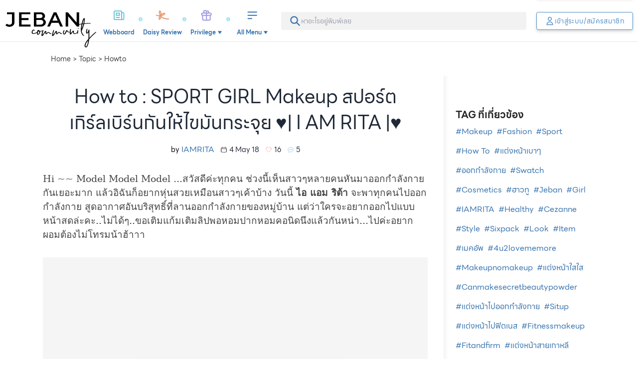

--- FILE ---
content_type: text/html;charset=utf-8
request_url: https://www.jeban.com/topic/252605
body_size: 127632
content:
<!DOCTYPE html><html  data-capo=""><head><meta charset="utf-8">
<meta name="viewport" content="width=device-width, initial-scale=1, user-scalable=no">
<title>How to : SPORT GIRL Makeup สปอร์ตเกิร์ลเบิร์นกันให้ไขมันกระจุย  ♥| I AM RITA |♥</title>
<link rel="stylesheet" type="text/css" href="/photoswipe/photoswipe.css">
<style>.side-panel-enter-active,.side-panel-leave-active{transition-duration:.15s;transition-property:all 5s linear;transition-timing-function:cubic-bezier(.4,0,.2,1)}.side-panel-enter-from,.side-panel-leave-to{--tw-translate-x:100%;transform:translate(var(--tw-translate-x),var(--tw-translate-y)) rotate(var(--tw-rotate)) skewX(var(--tw-skew-x)) skewY(var(--tw-skew-y)) scaleX(var(--tw-scale-x)) scaleY(var(--tw-scale-y));transition-duration:.15s;transition-property:all 5s linear;transition-timing-function:cubic-bezier(.4,0,.2,1)}.comment-input-form .comment-input{display:flex;flex:1 1 0%;flex-direction:column;overflow:hidden;width:100%;--tw-bg-opacity:1;background-color:rgb(255 255 255/var(--tw-bg-opacity));background-image:url("data:image/svg+xml;charset=utf-8,%3Csvg xmlns='http://www.w3.org/2000/svg' width='21.691' height='18.979' viewBox='0 0 21.691 18.979'%3E%3Cpath fill='%2372a2d9' d='M10.845 0C4.855 0 0 3.944 0 8.812a7.82 7.82 0 0 0 2.415 5.538 10.8 10.8 0 0 1-2.322 4.058.34.34 0 0 0-.064.369.33.33 0 0 0 .309.2A9.7 9.7 0 0 0 6.3 16.802a12.9 12.9 0 0 0 4.55.822c5.99 0 10.845-3.944 10.845-8.812S16.836 0 10.845 0M5.423 10.168a1.356 1.356 0 1 1 1.356-1.356 1.354 1.354 0 0 1-1.356 1.356m5.423 0A1.356 1.356 0 1 1 12.2 8.812a1.354 1.354 0 0 1-1.355 1.356Zm5.423 0a1.356 1.356 0 1 1 1.356-1.356 1.354 1.354 0 0 1-1.357 1.356Z'/%3E%3C/svg%3E");background-repeat:no-repeat;font-family:LINESeedSansTH;font-size:1rem;line-height:1.5rem;padding:.625rem .75rem .625rem 3rem;--tw-text-opacity:1;background-position:16px 12px;background-size:auto 19px;color:rgb(94 108 135/var(--tw-text-opacity));outline:2px solid transparent;outline-offset:2px;transition-duration:.15s;transition-property:all;transition-timing-function:cubic-bezier(.4,0,.2,1)}.comment-input-form .comment-input:empty:before{display:block;line-height:1.375;pointer-events:none;--tw-text-opacity:1;color:rgb(109 109 109/var(--tw-text-opacity));content:attr(placeholder)}.comment-input-form .comment-input-nav{display:flex;flex-direction:row;padding:.75rem}.comment-input-form .comment-input-nav button:not(:last-of-type){border-radius:9999px;cursor:pointer;display:grid;height:2.25rem;margin-right:1rem;place-content:center;width:2.25rem;--tw-bg-opacity:1;background-color:rgb(236 242 249/var(--tw-bg-opacity));--tw-text-opacity:1;color:rgb(64 64 64/var(--tw-text-opacity))}.comment-input-form .comment-input-nav button:last-of-type{margin-left:auto;padding:.5rem 1.25rem}.action-bar{bottom:0;margin-left:auto;margin-right:auto;max-width:100vw;position:fixed;width:100%;z-index:1001;--tw-translate-y:0px;padding-left:1rem;padding-right:1rem;transform:translate(var(--tw-translate-x),var(--tw-translate-y)) rotate(var(--tw-rotate)) skewX(var(--tw-skew-x)) skewY(var(--tw-skew-y)) scaleX(var(--tw-scale-x)) scaleY(var(--tw-scale-y));transition-duration:.15s;transition-property:all;transition-timing-function:cubic-bezier(.4,0,.2,1)}@media (min-width:1024px){.action-bar:not(.-arrival){max-width:calc(100vw - 320px)}}@media (min-width:1140px){.action-bar:not(.-arrival){left:calc(50vw - 570px);max-width:820px}}.action-bar:not(.-show){--tw-translate-y:200%;transform:translate(var(--tw-translate-x),var(--tw-translate-y)) rotate(var(--tw-rotate)) skewX(var(--tw-skew-x)) skewY(var(--tw-skew-y)) scaleX(var(--tw-scale-x)) scaleY(var(--tw-scale-y))}.action-bar .action-bar-container{align-items:center;margin-bottom:calc(24px + env(safe-area-inset-bottom));margin-left:auto;margin-right:auto;position:relative;width:100%;--tw-bg-opacity:1;background-color:rgb(255 255 255/var(--tw-bg-opacity));border:2px solid #72a2d9}.action-bar .action-bar-container .action-love-button{border-radius:9999px;display:grid;height:50px;place-items:center;position:absolute;right:-3px;top:-3px;width:50px;--tw-shadow:0 1px 3px 0 rgba(0,0,0,.1),0 1px 2px -1px rgba(0,0,0,.1);--tw-shadow-colored:0 1px 3px 0 var(--tw-shadow-color),0 1px 2px -1px var(--tw-shadow-color);border:2px solid;box-shadow:var(--tw-ring-offset-shadow,0 0 #0000),var(--tw-ring-shadow,0 0 #0000),var(--tw-shadow);outline:2px solid transparent;outline-offset:2px}.action-bar .action-bar-container .action-love-button:not(.-active){--tw-border-opacity:1;border-color:rgb(255 135 127/var(--tw-border-opacity));--tw-bg-opacity:1;background-color:rgb(255 255 255/var(--tw-bg-opacity));--tw-text-opacity:1;color:rgb(255 135 127/var(--tw-text-opacity))}.action-bar .action-bar-container .action-love-button.-active{--tw-border-opacity:1;border-color:rgb(255 255 255/var(--tw-border-opacity));--tw-bg-opacity:1;background-color:rgb(255 135 127/var(--tw-bg-opacity));--tw-text-opacity:1;color:rgb(255 255 255/var(--tw-text-opacity))}.action-bar .action-bar-container .action-bar-close-button{border-radius:9999px;border-width:2px;display:grid;height:2.25rem;place-content:center;position:absolute;right:-12px;top:-12px;width:2.25rem;--tw-border-opacity:1;border-color:rgb(217 217 217/var(--tw-border-opacity));--tw-bg-opacity:1;background-color:rgb(255 255 255/var(--tw-bg-opacity));line-height:1;outline:2px solid transparent;outline-offset:2px;padding:0}.action-bar .action-bar-container .action-bar-close-button svg{--tw-text-opacity:1;color:rgb(55 115 174/var(--tw-text-opacity))}.action-bar:not(.-focused){display:grid;gap:1rem;grid-template-columns:repeat(1,minmax(0,1fr))}@media (min-width:1024px){.action-bar:not(.-focused):not(.-arrival){left:0;width:calc(100vw - 320px)}}@media (min-width:1140px){.action-bar:not(.-focused):not(.-arrival){left:calc(50vw - 570px);width:820px}}.action-bar:not(.-focused) .action-bar-container{border-radius:22px;box-shadow:0 0 50px 15px rgba(114,162,217,.5);max-width:420px}.action-bar:not(.-focused) .action-bar-container .comment-input{display:-webkit-box;overflow:hidden;-webkit-box-orient:vertical;-webkit-line-clamp:1;border-radius:22px;height:44px}.action-bar:not(.-focused) .action-bar-close-button,.action-bar:not(.-focused) .action-bar-container .comment-input-nav{display:none}.action-bar.-focused .action-bar-container{border-radius:.5rem;box-shadow:0 0 50px 15px rgba(114,162,217,.5);max-width:800px}.action-bar.-focused .action-bar-container .comment-input{border-radius:.5rem;height:8rem}.action-bar.-focused .action-love-button{display:none}.action-bar .comment-input{justify-content:center;margin-top:0}.action-bar.-focused .comment-input{justify-content:flex-start}.content-comments .comment-input-form{border-radius:.5rem;border-top-left-radius:.5rem;border-top-right-radius:.5rem;border-width:1px;margin-bottom:1rem;--tw-border-opacity:1;border-color:rgb(217 217 217/var(--tw-border-opacity));--tw-bg-opacity:1;background-color:rgb(255 255 255/var(--tw-bg-opacity));padding:.5rem .5rem 0;--tw-shadow:0px 4px 6px 0px rgba(0,0,0,.1),0px 2px 4px 0px rgba(0,0,0,.06);--tw-shadow-colored:0px 4px 6px 0px var(--tw-shadow-color),0px 2px 4px 0px var(--tw-shadow-color);box-shadow:var(--tw-ring-offset-shadow,0 0 #0000),var(--tw-ring-shadow,0 0 #0000),var(--tw-shadow)}.content-comments .comment-input-form .comment-input{min-height:6.5rem;position:relative;--tw-border-opacity:1;border-color:rgb(204 204 204/var(--tw-border-opacity))}.content-comments .comment-input-form .comment-input:after{border-bottom-width:1px;bottom:.25rem;display:block;left:1rem;position:absolute;width:calc(100% - 1.75rem);--tw-border-opacity:1;border-color:rgb(217 217 217/var(--tw-border-opacity));--tw-content:"";content:var(--tw-content)}button.fab{border-radius:9999px;cursor:pointer;height:4rem;padding:0;width:4rem;--tw-shadow:0 1px 3px 0 rgba(0,0,0,.1),0 1px 2px -1px rgba(0,0,0,.1);--tw-shadow-colored:0 1px 3px 0 var(--tw-shadow-color),0 1px 2px -1px var(--tw-shadow-color);box-shadow:var(--tw-ring-offset-shadow,0 0 #0000),var(--tw-ring-shadow,0 0 #0000),var(--tw-shadow);transition-duration:.2s;transition-property:color,background-color,border-color,text-decoration-color,fill,stroke,opacity,box-shadow,transform,filter,-webkit-backdrop-filter;transition-property:color,background-color,border-color,text-decoration-color,fill,stroke,opacity,box-shadow,transform,filter,backdrop-filter;transition-property:color,background-color,border-color,text-decoration-color,fill,stroke,opacity,box-shadow,transform,filter,backdrop-filter,-webkit-backdrop-filter;transition-timing-function:cubic-bezier(.4,0,.2,1);transition-timing-function:cubic-bezier(.4,0,1,1)}button.fab:focus{outline:2px solid transparent;outline-offset:2px}button.fab:active{--tw-shadow:0px 4px 6px 0px rgba(0,0,0,.05),0px 10px 15px 0px rgba(0,0,0,.1);--tw-shadow-colored:0px 4px 6px 0px var(--tw-shadow-color),0px 10px 15px 0px var(--tw-shadow-color);box-shadow:var(--tw-ring-offset-shadow,0 0 #0000),var(--tw-ring-shadow,0 0 #0000),var(--tw-shadow)}button.create-fab{-webkit-appearance:none;-moz-appearance:none;appearance:none;border-style:none;bottom:calc(8px + env(safe-area-inset-bottom));cursor:pointer;height:86px;padding:0;position:fixed;right:.25rem;transition-duration:.15s;transition-property:all .4s;transition-timing-function:cubic-bezier(.4,0,.2,1);width:86px;z-index:3}button.create-fab:after,button.create-fab:before{background-color:transparent;background-repeat:no-repeat;background-size:contain;display:block;position:absolute;--tw-content:"";content:var(--tw-content)}button.create-fab:before{background-image:url(/_nuxt/fab-shadow.ChmULLRX.png);height:143px;left:-2.5rem;opacity:.6;top:-1.5rem;width:145px;z-index:1}button.create-fab:hover:before{opacity:1}button.create-fab:after{background-color:transparent;background-image:url("data:image/svg+xml;charset=utf-8,%3Csvg xmlns='http://www.w3.org/2000/svg' width='86.124' height='86.124' viewBox='0 0 86.124 86.124'%3E%3Cdefs%3E%3CclipPath id='b'%3E%3Cpath fill='%23fff' d='M0 0h20.459v20.811H0z'/%3E%3C/clipPath%3E%3Cfilter id='a' width='86.124' height='86.124' x='0' y='0' filterUnits='userSpaceOnUse'%3E%3CfeOffset dy='5'/%3E%3CfeGaussianBlur result='b' stdDeviation='5'/%3E%3CfeFlood flood-opacity='.463'/%3E%3CfeComposite in2='b' operator='in'/%3E%3CfeComposite in='SourceGraphic'/%3E%3C/filter%3E%3C/defs%3E%3Cg filter='url(%23a)'%3E%3Crect width='56.124' height='56.124' fill='%23253247' rx='12' transform='translate(15 10)'/%3E%3C/g%3E%3Cg clip-path='url(%23b)' transform='translate(30.834 28.16)'%3E%3Cpath fill='%23fff' d='m18.786.593-.7-.3c-2.654-1.124-3.653 1.234-4.08 2.242L9.175 13.948a.6.6 0 0 0-.046.254s.064 1.408.136 2.82c.063 1.232.1 1.981.145 2.45a2 2 0 0 1-.18.1 3 3 0 0 1-2.365-.629L5.2 17.667a3.25 3.25 0 0 0-1.521-.674A3.85 3.85 0 0 0 .126 18.6a.584.584 0 0 0 .915.724 2.72 2.72 0 0 1 2.476-1.171 2.1 2.1 0 0 1 .974.446l1.665 1.273a4.8 4.8 0 0 0 2.647.944 2.2 2.2 0 0 0 .907-.177 3 3 0 0 0 .406-.222.6.6 0 0 0 .234-.087c.038-.025.091-.058 4.481-3.69a.6.6 0 0 0 .169-.227L19.828 5c.6-1.421 1.426-3.366-1.042-4.411m-8.15 17.996a.6.6 0 0 0-.118-.015c-.065-1.125-.15-2.843-.21-4.142l3.544 1.5c-1.046.865-2.346 1.939-3.216 2.656'/%3E%3C/g%3E%3Cpath fill='none' d='M29 24h28v28H29z'/%3E%3C/svg%3E");background-repeat:no-repeat;background-size:contain;height:100%;left:0;top:0;width:100%;z-index:2}.action-search-bar{position:relative}.action-search-bar svg{left:.5rem;position:absolute;top:50%;--tw-translate-y:-50%;transform:translate(var(--tw-translate-x),var(--tw-translate-y)) rotate(var(--tw-rotate)) skewX(var(--tw-skew-x)) skewY(var(--tw-skew-y)) scaleX(var(--tw-scale-x)) scaleY(var(--tw-scale-y));--tw-text-opacity:1;color:rgb(174 186 208/var(--tw-text-opacity))}.action-search-bar input{height:2.5rem!important;padding-left:2.25rem;padding-right:2.25rem}.action-search-bar input:focus~svg{--tw-text-opacity:1;color:rgb(94 108 135/var(--tw-text-opacity))}.ProseMirror:focus{outline:none}p.is-editor-empty:first-child:before{float:left;height:0;pointer-events:none;--tw-text-opacity:1;color:rgb(191 191 191/var(--tw-text-opacity));--tw-content:attr(data-placeholder);content:var(--tw-content)}.profile-poll-checks,.profile-poll-radios{display:grid;gap:.625rem;list-style-type:none;padding:0}.profile-poll-checks li,.profile-poll-checks li label,.profile-poll-radios li,.profile-poll-radios li label{margin-bottom:0!important;width:100%}.profile-poll-checks li label,.profile-poll-radios li label{border-radius:9999px;border-width:2px;cursor:pointer;display:grid!important;min-height:2.5rem;place-content:center;justify-content:center;position:relative;-webkit-user-select:none;-moz-user-select:none;user-select:none;--tw-border-opacity:1;border-color:rgb(217 217 217/var(--tw-border-opacity));line-height:1;--tw-text-opacity:1;color:rgb(109 109 109/var(--tw-text-opacity))}.profile-poll-checks li label.selected,.profile-poll-radios li label.selected{--tw-border-opacity:1;border-color:rgb(81 141 200/var(--tw-border-opacity));--tw-bg-opacity:1;background-color:rgb(236 242 249/var(--tw-bg-opacity));--tw-text-opacity:1!important;color:rgb(13 13 13/var(--tw-text-opacity))!important;--tw-shadow:0 1px 3px 0 rgba(0,0,0,.1),0 1px 2px -1px rgba(0,0,0,.1);--tw-shadow-colored:0 1px 3px 0 var(--tw-shadow-color),0 1px 2px -1px var(--tw-shadow-color);box-shadow:var(--tw-ring-offset-shadow,0 0 #0000),var(--tw-ring-shadow,0 0 #0000),var(--tw-shadow)}.profile-poll-checks li label input,.profile-poll-radios li label input{position:absolute;visibility:hidden}.profile-poll-checks[on-left] li label,.profile-poll-radios[on-left] li label{justify-content:flex-start;padding-left:1.5rem}.profile-poll-checks[on-right] li label,.profile-poll-radios[on-right] li label{justify-content:flex-end;padding-right:1.5rem}.profile-poll-checks li label{background-image:url("[data-uri]");padding-right:2.5rem}.profile-poll-checks li label,.profile-poll-checks li label.selected{background-position:right 8px center;background-repeat:no-repeat;background-size:26px 26px}.profile-poll-checks li label.selected{--tw-bg-opacity:1;background-color:rgb(236 242 249/var(--tw-bg-opacity));background-image:url("[data-uri]")}.autocomplete-caret{margin-top:.25rem;overflow:visible;position:relative;width:100%}.autocomplete-caret:after,.autocomplete-caret:before{bottom:100%;display:block;height:0;pointer-events:none;position:absolute;width:0;z-index:10001;--tw-translate-y:1px;transform:translate(var(--tw-translate-x),var(--tw-translate-y)) rotate(var(--tw-rotate)) skewX(var(--tw-skew-x)) skewY(var(--tw-skew-y)) scaleX(var(--tw-scale-x)) scaleY(var(--tw-scale-y));--tw-content:" ";border:solid transparent;content:var(--tw-content)}.autocomplete-caret:after{border-bottom-color:#fff!important;border-color:hsla(0,0%,100%,0);border-width:.625rem;left:2.75rem;margin-left:-.625rem}.autocomplete-caret:before{border-bottom-color:#d9d9d9!important;border-color:hsla(0,0%,100%,0);border-width:calc(.625rem + 2px);left:2.75rem;margin-left:calc(-.625rem + -2px)}.autocomplete-list{border-width:1px;max-height:325px;overflow-y:auto;position:absolute;width:100%;z-index:10;--tw-border-opacity:1;border-color:rgb(217 217 217/var(--tw-border-opacity));--tw-bg-opacity:1;background-color:rgb(255 255 255/var(--tw-bg-opacity));--tw-shadow:1px 6px 6px 0px rgba(0,0,0,.25);--tw-shadow-colored:1px 6px 6px 0px var(--tw-shadow-color);box-shadow:var(--tw-ring-offset-shadow,0 0 #0000),var(--tw-ring-shadow,0 0 #0000),var(--tw-shadow)}.autocomplete-list .autocomplete-card{align-items:center;border-bottom-width:1px;display:grid;--tw-border-opacity:1;border-bottom-color:rgb(217 217 217/var(--tw-border-opacity));grid-template-columns:auto 1fr;padding:.625rem .625rem .625rem 1rem}.autocomplete-list .autocomplete-card .autocomplete-img{height:3.5rem;-o-object-fit:cover;object-fit:cover;width:3.5rem}.autocomplete-list .autocomplete-card .autocomplete-img img{-o-object-fit:cover;object-fit:cover;width:100%}.autocomplete-list .autocomplete-card .autocomplete-text{padding:0 1rem;width:calc(100% - 72px)}.-block{font-family:prajad;overflow:hidden}.-block a{font-weight:600;--tw-text-opacity:1;color:rgb(119 166 212/var(--tw-text-opacity))}.-block .section-title{align-items:baseline;display:grid;font-family:LINESeedSansTH;gap:.25rem;grid-template-columns:auto 1fr}.-block .section-title h2{font-size:1.25rem;font-weight:600;line-height:1.75rem;margin:0;padding:0}.-block .section-title h5{font-size:1rem;font-weight:300;line-height:1.5rem}.-block .section-title h5:before{margin-right:.25rem;--tw-content:":";content:var(--tw-content)}.-block[data-block-type=TEXT] img[data-fr-image-pasted]{display:inline-block}.-block[data-block-type=VIDEO]{height:0;max-width:100%;overflow:hidden;padding-bottom:56.25%;position:relative;width:100%}.-block[data-block-type=VIDEO][data-video-type=TIKTOK]{padding-bottom:177.5%}.-block[data-block-type=VIDEO]:not([data-video-type=TIKTOK]){padding-bottom:56.25%}.-block[data-block-type=VIDEO] iframe{height:100%;left:0;position:absolute;top:0;width:100%}.-block[data-block-type=IMAGE] img{display:block;height:auto;width:100%}.-block[data-block-type=IMAGE] figcaption{width:100%;--tw-bg-opacity:1;background-color:rgb(255 255 255/var(--tw-bg-opacity));font-style:italic;padding:.5rem 1rem;text-align:center;--tw-text-opacity:1;color:rgb(153 153 153/var(--tw-text-opacity))}.-block[data-block-type=IMAGE] figcaption:before{--tw-content:open-quote;content:var(--tw-content)}.-block[data-block-type=IMAGE] figcaption:after{--tw-content:close-quote;content:var(--tw-content)}.-block[data-block-type=IMAGE][data-images-count="2"],.-block[data-block-type=IMAGE][data-images-count="3"],.-block[data-block-type=IMAGE][data-images-count="4"],.-block[data-block-type=IMAGE][data-images-count="4+"]{display:grid;gap:.5rem}.-block[data-block-type=IMAGE][data-images-count="2"] figure,.-block[data-block-type=IMAGE][data-images-count="3"] figure,.-block[data-block-type=IMAGE][data-images-count="4"] figure,.-block[data-block-type=IMAGE][data-images-count="4+"] figure{position:relative}.-block[data-block-type=IMAGE][data-images-count="2"] figure:first-of-type,.-block[data-block-type=IMAGE][data-images-count="3"] figure:first-of-type,.-block[data-block-type=IMAGE][data-images-count="4"] figure:first-of-type,.-block[data-block-type=IMAGE][data-images-count="4+"] figure:first-of-type{grid-column:1/-1}.-block[data-block-type=IMAGE][data-images-count="2"] figure img,.-block[data-block-type=IMAGE][data-images-count="3"] figure img,.-block[data-block-type=IMAGE][data-images-count="4"] figure img,.-block[data-block-type=IMAGE][data-images-count="4+"] figure img{border-radius:.375rem;-o-object-fit:cover;object-fit:cover}.-block[data-block-type=IMAGE][data-images-count="2"] figure a,.-block[data-block-type=IMAGE][data-images-count="3"] figure a,.-block[data-block-type=IMAGE][data-images-count="4"] figure a,.-block[data-block-type=IMAGE][data-images-count="4+"] figure a{cursor:pointer}.-block[data-block-type=IMAGE][data-images-count="2"] figure .gallery-link,.-block[data-block-type=IMAGE][data-images-count="3"] figure .gallery-link,.-block[data-block-type=IMAGE][data-images-count="4"] figure .gallery-link,.-block[data-block-type=IMAGE][data-images-count="4+"] figure .gallery-link{background-image:url("data:image/svg+xml;charset=utf-8,%3Csvg xmlns='http://www.w3.org/2000/svg' width='66' height='66' viewBox='0 0 66 66'%3E%3Cdefs%3E%3Cfilter id='a' width='66' height='66' x='0' y='0' filterUnits='userSpaceOnUse'%3E%3CfeOffset dy='3'/%3E%3CfeGaussianBlur result='b' stdDeviation='3'/%3E%3CfeFlood flood-opacity='.161'/%3E%3CfeComposite in2='b' operator='in'/%3E%3CfeComposite in='SourceGraphic'/%3E%3C/filter%3E%3C/defs%3E%3Cg filter='url(%23a)'%3E%3Ccircle cx='24' cy='24' r='24' fill='%23fff' transform='translate(9 6)'/%3E%3C/g%3E%3Cpath fill='%23292929' d='M43.266 34.186V22.027A2.033 2.033 0 0 0 41.239 20H29.08a2.033 2.033 0 0 0-2.027 2.027v12.159a2.033 2.033 0 0 0 2.027 2.027h12.159a2.033 2.033 0 0 0 2.027-2.027M32.12 30.133l2.057 2.746 3.009-3.759 4.053 5.066H29.08ZM23 24.053v14.186a2.033 2.033 0 0 0 2.027 2.027h14.186v-2.027H25.027V24.053Z'/%3E%3C/svg%3E");background-position:50%;background-repeat:no-repeat;background-size:contain;bottom:0;display:block;height:80px;left:50%;outline:2px solid transparent;outline-offset:2px;position:absolute;transform:translate(-50%,calc(50% + 4px));width:80px;z-index:1}.-block[data-block-type=IMAGE][data-images-count="3"],.-block[data-block-type=IMAGE][data-images-count="4"],.-block[data-block-type=IMAGE][data-images-count="4+"]{align-items:center}.-block[data-block-type=IMAGE][data-images-count="3"] figure:not(:first-of-type),.-block[data-block-type=IMAGE][data-images-count="4"] figure:not(:first-of-type),.-block[data-block-type=IMAGE][data-images-count="4+"] figure:not(:first-of-type){height:100%}.-block[data-block-type=IMAGE][data-images-count="3"] figure:not(:first-of-type) img,.-block[data-block-type=IMAGE][data-images-count="4"] figure:not(:first-of-type) img,.-block[data-block-type=IMAGE][data-images-count="4+"] figure:not(:first-of-type) img{height:100%;-o-object-fit:cover;object-fit:cover;width:100%}.-block[data-block-type=IMAGE][data-images-count="2"]{grid-template-columns:repeat(1,minmax(0,1fr))}.-block[data-block-type=IMAGE][data-images-count="3"]{grid-template-columns:repeat(2,minmax(0,1fr))}.-block[data-block-type=IMAGE][data-images-count="4"],.-block[data-block-type=IMAGE][data-images-count="4+"]{grid-template-columns:repeat(3,minmax(0,1fr))}.-block[data-block-type=IMAGE][data-images-count="4+"] figure:nth-of-type(4) .more-images-link{display:grid;font-family:LINESeedSansTH;font-size:2.5rem;height:100%;left:0;line-height:1;place-items:center;position:absolute;top:0;width:100%;--tw-text-opacity:1;color:rgb(255 255 255/var(--tw-text-opacity));opacity:.5;outline:2px solid transparent;outline-offset:2px}@media (min-width:768px){.-block[data-block-type=IMAGE][data-images-count="4+"] figure:nth-of-type(4) .more-images-link{font-size:4rem}}.-block[data-block-type=IMAGE][data-images-count="4+"] figure:nth-of-type(4) img{--tw-brightness:brightness(.5);filter:var(--tw-blur) var(--tw-brightness) var(--tw-contrast) var(--tw-grayscale) var(--tw-hue-rotate) var(--tw-invert) var(--tw-saturate) var(--tw-sepia) var(--tw-drop-shadow)}.-block[data-images] figure img{height:auto;max-width:100%;width:100%}.-block[data-block-type=BEFORE-AFTER] .before-after-image{align-items:center;display:grid}.-block[data-block-type=BEFORE-AFTER] .before-after-image figure{bottom:0;overflow:hidden;padding:.375rem}.-block[data-block-type=BEFORE-AFTER] .before-after-image figure img{border-radius:.375rem}.-block[data-block-type=BEFORE-AFTER] .before-after-image figure figcaption{font-family:LINESeedSansTH;height:2.5rem;margin-top:1rem;text-align:center}.-block[data-block-type=BEFORE-AFTER] blockquote{margin-top:-.5rem;--tw-bg-opacity:1;background-color:rgb(225 229 234/var(--tw-bg-opacity));padding:1rem}.-block[data-block-type=BEFORE-AFTER] blockquote h3,.-block[data-block-type=BEFORE-AFTER] blockquote p{--tw-bg-opacity:1;background-color:rgb(255 255 255/var(--tw-bg-opacity));padding:.625rem}.-block[data-block-type=BEFORE-AFTER] blockquote h3{bottom:0;font-family:LINESeedSansTH;font-size:.75rem;margin:0;--tw-text-opacity:1;color:rgb(109 109 109/var(--tw-text-opacity))}.-block[data-block-type=BEFORE-AFTER] blockquote p{font-size:18px;margin:0}.-block[data-block-type=FINISH-LOOK]>h2{border-top-left-radius:.375rem;border-top-right-radius:.375rem;margin:0;--tw-bg-opacity:1;background-color:rgb(52 58 64/var(--tw-bg-opacity));font-size:1.25rem;line-height:1.75rem;line-height:2;text-align:center;--tw-text-opacity:1;color:rgb(255 255 255/var(--tw-text-opacity))}.-block[data-block-type=FINISH-LOOK] img{border-bottom-left-radius:.375rem;border-bottom-right-radius:.375rem}.-block[data-block-type=STEP]{position:relative}.-block[data-block-type=STEP]:before{border-radius:9999px;display:grid;height:2.25rem;left:.375rem;place-items:center;position:absolute;top:1.75rem;width:2.25rem;--tw-bg-opacity:1;background-color:rgb(0 0 0/var(--tw-bg-opacity));font-family:LINESeedSansTH;font-size:1rem;font-weight:600;line-height:1.5rem;--tw-text-opacity:1;color:rgb(255 255 255/var(--tw-text-opacity));--tw-content:attr(data-step-no);content:var(--tw-content)}.-block[data-block-type=STEP] figure img{height:auto;max-width:100%;width:100%}.-block[data-block-type=HTML] iframe{max-width:100%!important;width:100%!important}.-block[data-block-type=REVIEW]{padding-bottom:2rem;position:relative}.-block[data-block-type=REVIEW] .item-score-badge{align-items:center;border-radius:.125rem;display:flex;flex-direction:column;height:5rem;justify-content:center;position:absolute;right:0;top:2.75rem;width:6rem;--tw-bg-opacity:1;background-color:rgb(94 108 135/var(--tw-bg-opacity));line-height:1;text-align:center}@media (max-width:639px){.-block[data-block-type=REVIEW] .item-score-badge{right:1rem}}.-block[data-block-type=REVIEW] .item-score-badge h3{font-family:LINESeedSansTH;font-size:1.5rem;font-weight:300;line-height:1rem;padding:0}.-block[data-block-type=REVIEW] .item-score-badge h3,.-block[data-block-type=REVIEW] .item-score-badge p{margin-bottom:0;margin-top:0;--tw-text-opacity:1;color:rgb(255 255 255/var(--tw-text-opacity))}.-block[data-block-type=REVIEW] .item-score-badge p{font-size:.75rem;width:100%}.-block[data-block-type=REVIEW] .item-score-badge p.star{align-items:center;display:flex;flex-direction:row;flex-wrap:wrap;justify-content:center;padding:.5rem 0}.-block[data-block-type=REVIEW] .item-score-badge p.star svg{filter:brightness(0) invert(1)}.-block[data-block-type=REVIEW] .item-score-badge[data-score="2"] svg,.-block[data-block-type=REVIEW] .item-score-badge[data-score="3"] svg:nth-of-type(4),.-block[data-block-type=REVIEW] .item-score-badge[data-score="3"] svg:nth-of-type(5),.-block[data-block-type=REVIEW] .item-score-badge[data-score="4"] svg:nth-of-type(5){opacity:.35}.-block[data-block-type=REVIEW] .item-score-badge[data-score="2"] svg:first-of-type,.-block[data-block-type=REVIEW] .item-score-badge[data-score="2"] svg:nth-of-type(2){opacity:1}.-block[data-block-type=REVIEW] .item-score-badge[data-score="1"] svg{opacity:.35}.-block[data-block-type=REVIEW] .item-score-badge[data-score="1"] svg:first-of-type{opacity:1}.-block[data-block-type=REVIEW] .item-score-badge[data-score="0"] svg{opacity:.35}.-block[data-block-type=REVIEW] ul.sub-scores-new{display:grid;font-family:sans-serif;font-size:.875rem;gap:.625rem;grid-auto-rows:min-content;grid-template-columns:repeat(2,minmax(0,1fr));line-height:1.25rem;padding:1rem 0}@media (min-width:768px){.-block[data-block-type=REVIEW] ul.sub-scores-new{grid-template-columns:repeat(4,minmax(0,1fr));padding-bottom:0;padding-top:0}}.-block[data-block-type=REVIEW] ul.sub-scores-new li{align-items:center;border-width:1px;display:flex;flex-direction:column;--tw-border-opacity:1;border-color:rgb(191 191 191/var(--tw-border-opacity));font-family:LINESeedSansTH;padding:.75rem 1rem 1rem;text-align:center;--tw-text-opacity:1;color:rgb(109 109 109/var(--tw-text-opacity))}.-block[data-block-type=REVIEW] ul.sub-scores-new li strong{font-size:1rem;font-weight:400;line-height:1.5rem;margin-top:.25rem;padding-right:.25rem;padding-top:.25rem;position:relative;width:100%;--tw-text-opacity:1;color:rgb(0 0 0/var(--tw-text-opacity))}.-block[data-block-type=REVIEW] ul.sub-scores-new li strong:after,.-block[data-block-type=REVIEW] ul.sub-scores-new li strong:before{background-color:transparent;background-position:50%;background-repeat:no-repeat;background-size:contain;display:block;position:absolute;--tw-content:"";content:var(--tw-content)}.-block[data-block-type=REVIEW] ul.sub-scores-new li strong:before{background-image:url(https://daisy.jeban.com/images/daisy/icons/quote-open.svg);height:.875rem;left:-.875rem;top:.25rem;width:.875rem}.-block[data-block-type=REVIEW] ul.sub-scores-new li strong:after{background-image:url(https://daisy.jeban.com/images/daisy/icons/quote-close.svg);bottom:0;height:.625rem;right:-.625rem;width:.625rem}.-block[data-block-type=REVIEW] .link-all-review{--tw-bg-opacity:1!important;background-color:rgb(158 192 224/var(--tw-bg-opacity))!important}@media (max-width:639px){.-block[data-block-type=REVIEW] .link-all-review{margin-left:auto;margin-right:auto;width:calc(100% - 30px)}}.-block[data-block-type=REVIEW] ul.sub-scores-old{display:grid;font-family:sans-serif;font-size:.875rem;gap:.625rem;grid-auto-rows:min-content;grid-template-columns:repeat(2,minmax(0,1fr));line-height:1.25rem;padding:1rem 0}@media (min-width:768px){.-block[data-block-type=REVIEW] ul.sub-scores-old{grid-template-columns:repeat(4,minmax(0,1fr));padding-bottom:0;padding-top:0}}.-block[data-block-type=REVIEW] ul.sub-scores-old li{align-items:center;display:flex;flex-direction:column;--tw-border-opacity:1;border-color:rgb(191 191 191/var(--tw-border-opacity));font-family:LINESeedSansTH;padding:.75rem 1rem 1rem;text-align:center;--tw-text-opacity:1;color:rgb(109 109 109/var(--tw-text-opacity))}.product-carousel{margin-bottom:-.25rem;overflow-x:scroll;overflow-y:hidden;padding-bottom:.5rem}.product-carousel::-webkit-scrollbar{display:none}.product-carousel{-ms-overflow-style:none;scrollbar-width:none}.product-carousel .thumbs-scroller{margin-bottom:-.5rem;position:relative;scroll-snap-type:x var(--tw-scroll-snap-strictness);z-index:1;--tw-scroll-snap-strictness:mandatory;align-items:center;white-space:nowrap}.product-carousel .thumbs-scroller .thumb{display:inline-grid;margin:.625rem;padding:.375rem;position:relative;scroll-snap-align:start;width:90px}.product-carousel .thumbs-scroller .thumb.active{--tw-border-opacity:1;border-color:rgb(150 170 192/var(--tw-border-opacity));--tw-shadow:0 1px 7px #96969d;--tw-shadow-colored:0 1px 7px var(--tw-shadow-color);box-shadow:var(--tw-ring-offset-shadow,0 0 #0000),var(--tw-ring-shadow,0 0 #0000),var(--tw-shadow)}.product-carousel .thumbs-scroller .thumb.active:after,.product-carousel .thumbs-scroller .thumb.active:before{display:block;left:0;margin-left:auto;margin-right:auto;position:absolute;right:0;width:0;z-index:0;--tw-content:"";border-width:8px 8px 0;content:var(--tw-content)}.product-carousel .thumbs-scroller .thumb.active:before{border-color:#96aac0 transparent;bottom:-.5rem}.product-carousel .thumbs-scroller .thumb.active:after{border-color:#fff transparent;bottom:-7px}.product-carousel~.active-product-detail{display:block;position:relative;--tw-bg-opacity:1;background-color:rgb(239 244 247/var(--tw-bg-opacity));padding:1rem;--tw-text-opacity:1;color:rgb(33 37 41/var(--tw-text-opacity));text-decoration-line:none}.product-carousel~.active-product-detail a{--tw-text-opacity:1;color:rgb(64 64 64/var(--tw-text-opacity));text-decoration-line:none}.product-carousel~.active-product-detail h3,.product-carousel~.active-product-detail p{font-family:LINESeedSansTH;font-size:1rem;line-height:1.5rem;line-height:1.375;margin:0;padding:0}.product-carousel~.active-product-detail h3{font-weight:600;margin-bottom:.25rem}.product-carousel~.active-product-detail p{font-weight:300}@layer component{#cookie-consent-panel p{flex:1;line-height:1.25rem;padding-bottom:1.5rem}@media (min-width:768px){#cookie-consent-panel{bottom:.5rem;left:5vw;width:90vw}}@media (max-width:767px){#cookie-consent-panel{bottom:0;left:0;width:100%;--tw-translate-y:100%;transform:translate(var(--tw-translate-x),var(--tw-translate-y)) rotate(var(--tw-rotate)) skewX(var(--tw-skew-x)) skewY(var(--tw-skew-y)) scaleX(var(--tw-scale-x)) scaleY(var(--tw-scale-y))}}}.content-components{display:grid;gap:1rem;grid-template-columns:repeat(1,minmax(0,1fr));margin-left:auto;margin-right:auto;max-width:100vw;padding-bottom:1.5rem;position:relative;width:100%}@media (min-width:640px){.content-components{max-width:1140px}}@media (min-width:1024px){.content-components{grid-template-columns:1fr 320px}}.content-components .content-view{display:grid;font-size:1.25rem;grid-column-start:1;grid-row-start:1;grid-template-columns:repeat(1,minmax(0,1fr));line-height:1.75rem;line-height:1.5;max-width:100%;overflow:hidden;padding:1rem;place-content:start;width:100%}@media (min-width:1024px){.content-components .content-view{padding-right:1rem}}.content-components .content-view>h1:first-of-type{font-family:LINESeedSansTH;font-size:2.125rem;font-weight:400;line-height:1.375!important;text-align:center;width:100%}@media (min-width:640px){.content-components .content-view>h1:first-of-type{font-size:2.375rem}}.content-components .content-view .content-info{display:flex;flex-direction:row;flex-wrap:wrap;font-family:LINESeedSansTH;font-size:.875rem;font-style:normal;justify-content:center;line-height:1.25rem;line-height:1.5;margin-left:auto;margin-right:auto;padding-bottom:1rem;padding-top:1rem;width:100%}.content-components .content-view .content-info author,.content-components .content-view .content-info span,.content-components .content-view .content-info time{align-items:center;display:inline-flex;line-height:1.5}.content-components .content-view .content-info>:not(:last-child){margin-right:.75rem}.content-components .content-view .content-info a[rel=author]{font-size:1rem;line-height:1.5rem;--tw-text-opacity:1;color:rgb(55 115 174/var(--tw-text-opacity))}.content-components .content-view .content-info a[rel=author]:before{font-size:.875rem;font-weight:400;line-height:1.25rem;--tw-content:"by";content:var(--tw-content);margin-right:.25rem;--tw-text-opacity:1;color:rgb(0 0 0/var(--tw-text-opacity))}.content-components .content-view .content-info span,.content-components .content-view .content-info time{background-position:0;background-repeat:no-repeat}.content-components .content-view .content-info time svg{--tw-text-opacity:1;color:rgb(65 65 66/var(--tw-text-opacity))}.content-components .content-view .content-info span[rel=total-loves] svg{--tw-text-opacity:1;color:rgb(255 162 162/var(--tw-text-opacity))}.content-components .content-view .content-info span[rel=total-comments] svg{--tw-text-opacity:1;color:rgb(154 196 227/var(--tw-text-opacity))}.content-components .content-view .content-info span[rel=total-views] svg{--tw-text-opacity:1;color:rgb(136 136 136/var(--tw-text-opacity))}.content-components aside{padding-left:1rem;padding-right:1rem}@media (min-width:1024px){.content-components aside{align-self:flex-start;grid-column-start:2;grid-row-start:1;padding:4rem 1rem 4rem 1.5rem;position:sticky;top:0;--tw-shadow:inset 10px 0 10px -8px rgba(0,0,0,.08);--tw-shadow-colored:inset 10px 0 10px -8px var(--tw-shadow-color);box-shadow:var(--tw-ring-offset-shadow,0 0 #0000),var(--tw-ring-shadow,0 0 #0000),var(--tw-shadow)}}.editor-full,.editor-quick{display:grid;grid-template-rows:auto 1fr auto;overflow:hidden}.editor-full .-content,.editor-full .-title,.editor-quick .-content,.editor-quick .-title{overflow:hidden;position:relative}.editor-full .-content label,.editor-full .-title label,.editor-quick .-content label,.editor-quick .-title label{font-size:.75rem;font-weight:600}.editor-full .-content>label,.editor-full .-title>label,.editor-quick .-content>label,.editor-quick .-title>label{left:.75rem;position:absolute;top:.5rem;z-index:2;--tw-text-opacity:1;color:rgb(150 170 192/var(--tw-text-opacity))}.editor-full .-content .editor-area,.editor-full .-content input,.editor-full .-title .editor-area,.editor-full .-title input,.editor-quick .-content .editor-area,.editor-quick .-content input,.editor-quick .-title .editor-area,.editor-quick .-title input{outline:2px solid transparent;outline-offset:2px}.editor-full .-content input,.editor-full .-title input,.editor-quick .-content input,.editor-quick .-title input{border-color:2px solid transparent;--tw-bg-opacity:1;background-color:rgb(255 255 255/var(--tw-bg-opacity));font-size:1rem;line-height:1.5rem}.editor-full .-content input:focus,.editor-full .-title input:focus,.editor-quick .-content input:focus,.editor-quick .-title input:focus{--tw-border-opacity:1;border-color:rgb(124 161 212/var(--tw-border-opacity))}.editor-full .-content .editor-area,.editor-full .-title .editor-area,.editor-quick .-content .editor-area,.editor-quick .-title .editor-area{border-left-width:0;border-right-width:0;overflow-y:auto;position:relative}.editor-full .-content .editor-area.-fullscreen,.editor-full .-title .editor-area.-fullscreen,.editor-quick .-content .editor-area.-fullscreen,.editor-quick .-title .editor-area.-fullscreen{height:100%;left:0;padding-bottom:env(safe-area-inset-bottom);position:fixed;top:0;width:100%;z-index:101}.editor-full .-content .editor-area:not(.-fullscreen) .text-fullscreen-nav,.editor-full .-title .editor-area:not(.-fullscreen) .text-fullscreen-nav,.editor-quick .-content .editor-area:not(.-fullscreen) .text-fullscreen-nav,.editor-quick .-title .editor-area:not(.-fullscreen) .text-fullscreen-nav{display:none}.editor-full .-content.-title input,.editor-full .-title.-title input,.editor-quick .-content.-title input,.editor-quick .-title.-title input{border-bottom-width:0;border-radius:4px 4px 0 0;height:5rem;padding-left:.75rem;padding-top:1.25rem;width:100%;--tw-text-opacity:1;color:rgb(65 65 66/var(--tw-text-opacity))}.editor-full .-content.-title input:focus,.editor-full .-title.-title input:focus,.editor-quick .-content.-title input:focus,.editor-quick .-title.-title input:focus{border-bottom-color:2px solid #7ca1d4}.editor-full .-content.-content label,.editor-full .-title.-content label,.editor-quick .-content.-content label,.editor-quick .-title.-content label{align-items:center;border-top-width:1px;display:grid;height:2.5rem;position:static;--tw-border-opacity:1;border-color:rgb(204 206 211/var(--tw-border-opacity));--tw-bg-opacity:1;background-color:rgb(255 255 255/var(--tw-bg-opacity));padding-left:.75rem}.editor-full .-content .editor-area,.editor-full .-title .editor-area,.editor-quick .-content .editor-area,.editor-quick .-title .editor-area{border-radius:0;height:100%;width:100%;--tw-bg-opacity:1;background-color:rgb(255 255 255/var(--tw-bg-opacity));font-family:prajad;font-size:1.125rem;line-height:1.75rem;line-height:1.625}.editor-full .-content .editor-area:focus,.editor-full .-title .editor-area:focus,.editor-quick .-content .editor-area:focus,.editor-quick .-title .editor-area:focus{padding-left:.75rem;padding-right:.75rem;padding-top:2.5rem}.editor-full .-content .editor-area:empty:before,.editor-full .-title .editor-area:empty:before,.editor-quick .-content .editor-area:empty:before,.editor-quick .-title .editor-area:empty:before{--tw-text-opacity:1;color:rgb(150 150 150/var(--tw-text-opacity));--tw-content:attr(placeholder);content:var(--tw-content)}.editor-full .-content .editor-area:empty:focus:before,.editor-full .-title .editor-area:empty:focus:before,.editor-quick .-content .editor-area:empty:focus:before,.editor-quick .-title .editor-area:empty:focus:before{--tw-content:"";content:var(--tw-content)}.editor-full.-content-focused,.editor-quick.-content-focused{grid-template-rows:1fr}.editor-full.-content-focused .-content label,.editor-full.-content-focused .-title,.editor-quick.-content-focused .-content label,.editor-quick.-content-focused .-title{display:none}.editor-full.-content-focused .-content .editor-area,.editor-quick.-content-focused .-content .editor-area{padding-top:0}.editor-full .text-fullscreen-nav,.editor-quick .text-fullscreen-nav{bottom:0;display:flex;height:calc(env(safe-area-inset-bottom) + 72px);justify-content:space-between;left:0;position:absolute;width:100%;z-index:101;--tw-bg-opacity:1;background-color:rgb(255 255 255/var(--tw-bg-opacity));padding:1rem 1rem calc(env(safe-area-inset-bottom) + 24px)}.editor-full .text-fullscreen-nav button,.editor-quick .text-fullscreen-nav button{width:112px}.editor-full .text-fullscreen-nav .apply-editing-button,.editor-quick .text-fullscreen-nav .apply-editing-button{--tw-border-opacity:1;border-color:rgb(81 141 200/var(--tw-border-opacity));font-size:.875rem;font-weight:600;line-height:1.25rem;--tw-text-opacity:1;color:rgb(81 141 200/var(--tw-text-opacity))}.content-editor-page .editor-full,.content-editor-page redactor-toolbar editor-quick,.modal-body .editor-full,.modal-body redactor-toolbar editor-quick{border-radius:.375rem}.content-editor-page .editor-full .editor-area,.content-editor-page redactor-toolbar editor-quick .editor-area,.modal-body .editor-full .editor-area,.modal-body redactor-toolbar editor-quick .editor-area{display:grid;grid-template-rows:1fr auto}.content-editor-page .editor-full .editor-area .ql-toolbar,.content-editor-page redactor-toolbar editor-quick .editor-area .ql-toolbar,.modal-body .editor-full .editor-area .ql-toolbar,.modal-body redactor-toolbar editor-quick .editor-area .ql-toolbar{border-width:0;position:sticky;top:0;z-index:5;--tw-border-opacity:1;border-bottom:2px rgb(150 170 192/var(--tw-border-opacity));border-style:solid;--tw-bg-opacity:1;background-color:rgb(238 242 246/var(--tw-bg-opacity))}.content-editor-page .editor-full .editor-area .ql-container,.content-editor-page redactor-toolbar editor-quick .editor-area .ql-container,.modal-body .editor-full .editor-area .ql-container,.modal-body redactor-toolbar editor-quick .editor-area .ql-container{border-style:none;z-index:3}.content-editor-page .editor-full .editor-area .ql-editor,.content-editor-page redactor-toolbar editor-quick .editor-area .ql-editor,.modal-body .editor-full .editor-area .ql-editor,.modal-body redactor-toolbar editor-quick .editor-area .ql-editor{font-family:prajad;font-size:18px;padding-bottom:1.5rem}.content-editor-page .editor-full .editor-area .ql-editor::-webkit-scrollbar,.content-editor-page redactor-toolbar editor-quick .editor-area .ql-editor::-webkit-scrollbar,.modal-body .editor-full .editor-area .ql-editor::-webkit-scrollbar,.modal-body redactor-toolbar editor-quick .editor-area .ql-editor::-webkit-scrollbar{display:none}.content-editor-page .editor-full .editor-area .ql-editor,.content-editor-page redactor-toolbar editor-quick .editor-area .ql-editor,.modal-body .editor-full .editor-area .ql-editor,.modal-body redactor-toolbar editor-quick .editor-area .ql-editor{-ms-overflow-style:none;scrollbar-width:none}.content-editor-page .editor-full .editor-area .ql-editor>p,.content-editor-page redactor-toolbar editor-quick .editor-area .ql-editor>p,.modal-body .editor-full .editor-area .ql-editor>p,.modal-body redactor-toolbar editor-quick .editor-area .ql-editor>p{margin-bottom:1.25rem}.content-editor-page .editor-quick-actions,.modal-body .editor-quick-actions{align-items:center;display:flex;flex-direction:column;justify-content:center;padding-bottom:1.5rem;padding-left:1rem;padding-right:1rem}@media (min-width:768px){.content-editor-page .editor-quick-actions,.modal-body .editor-quick-actions{padding-left:1.5rem;padding-right:1.5rem}}.content-editor-page .editor-quick-actions .add-more-content-button,.modal-body .editor-quick-actions .add-more-content-button{border-radius:0 0 10px 10px;border-style:none;cursor:pointer;height:34px;width:160px;--tw-bg-opacity:1;background-color:rgb(255 255 255/var(--tw-bg-opacity));--tw-text-opacity:1;color:rgb(119 166 212/var(--tw-text-opacity));--tw-shadow:0 2px 2px rgba(0,0,0,.16);--tw-shadow-colored:0 2px 2px var(--tw-shadow-color);box-shadow:var(--tw-ring-offset-shadow,0 0 #0000),var(--tw-ring-shadow,0 0 #0000),var(--tw-shadow)}.-content-attachements{display:flex;flex-direction:row;flex-wrap:wrap;--tw-bg-opacity:1;background-color:rgb(255 255 255/var(--tw-bg-opacity));padding-bottom:.25rem;padding-left:.5rem;padding-right:.5rem}.-content-attachements~.-previews{border-top-width:1px!important;--tw-border-opacity:1;border-top-color:rgb(238 238 238/var(--tw-border-opacity))}.-content-attachements button:not(:last-of-type){margin-right:.5rem}.-content-attachements button.-attachment-tab{box-sizing:content-box;--tw-translate-y:calc(0.25rem + 1px);background-color:transparent!important;transform:translate(var(--tw-translate-x),var(--tw-translate-y)) rotate(var(--tw-rotate)) skewX(var(--tw-skew-x)) skewY(var(--tw-skew-y)) scaleX(var(--tw-scale-x)) scaleY(var(--tw-scale-y))}.-content-attachements button.-attachment-tab.-active{border-color:rgb(238 238 238/var(--tw-border-opacity));border-end-end-radius:0;border-end-start-radius:0;border-width:1px;--tw-border-opacity:1;border-bottom-color:rgb(245 245 245/var(--tw-border-opacity));--tw-bg-opacity:1!important;background-color:rgb(245 245 245/var(--tw-bg-opacity))!important}.editor-full{border-radius:.375rem;border-style:solid;border-width:1px;--tw-border-opacity:1;border-color:rgb(204 204 204/var(--tw-border-opacity))}.editor-full .editor-area .ql-container,.editor-full .editor-area .ql-toolbar{border-left-width:0;border-right-width:0}.editor-full .-title{border-bottom-width:1px;border-style:solid;--tw-border-opacity:1;border-color:rgb(204 206 211/var(--tw-border-opacity))}.editor-full .editor-nav{align-items:center;border-width:0;display:flex;flex-direction:row;flex-wrap:wrap;height:3rem;justify-content:flex-start;margin-bottom:.5rem;position:sticky;top:0;width:100%;--tw-border-opacity:1;border-bottom:2px rgb(150 170 192/var(--tw-border-opacity));border-style:solid;--tw-bg-opacity:1;background-color:rgb(238 242 246/var(--tw-bg-opacity));padding:0 .25rem}.editor-full .editor-nav button{margin-right:.25rem;padding-left:.25rem;padding-right:.25rem;white-space:nowrap;width:auto}.editor-full .editor-nav button svg{margin-top:-.25rem}.editor-full .editor-nav button:not(:last-child){margin-left:.25rem}@media (max-width:639px){.editor-full .editor-nav button span{display:none}}@media (min-width:640px){.editor-full .editor-nav button span{display:inline-flex}}.editor-full .-content>label:first-of-type{border-width:0}.editor-full .-content span.begin-create-here{background-image:url("[data-uri]");color:transparent;height:60px;margin-bottom:1.25rem;position:relative;text-align:center;text-indent:-10006bypx;width:100%}.editor-full .-content span.begin-create-here,.editor-full .-content span.begin-create-here:after{background-position:50%;background-repeat:no-repeat;background-size:contain;display:block}.editor-full .-content span.begin-create-here:after{background-image:url("[data-uri]");height:48px;left:calc(50% + 80px);position:absolute;top:50%;width:30px;z-index:101;--tw-content:"";content:var(--tw-content)}.editor-full .-content button.editor-insert-block-button{border-width:1px;display:flex;flex-wrap:nowrap;height:36px;margin-left:auto;margin-right:auto;position:relative;white-space:nowrap;z-index:2;--tw-border-opacity:1;border-color:rgb(81 141 200/var(--tw-border-opacity));--tw-bg-opacity:1;background-color:rgb(255 255 255/var(--tw-bg-opacity));font-size:.875rem;line-height:1.25rem;--tw-text-opacity:1;color:rgb(81 141 200/var(--tw-text-opacity))}.editor-full .-content button.editor-insert-block-button~hr{height:1px;margin-left:16px;width:calc(100% - 32px);z-index:1;--tw-translate-y:-18px;border-style:dashed;border-top-width:1px;transform:translate(var(--tw-translate-x),var(--tw-translate-y)) rotate(var(--tw-rotate)) skewX(var(--tw-skew-x)) skewY(var(--tw-skew-y)) scaleX(var(--tw-scale-x)) scaleY(var(--tw-scale-y));--tw-border-opacity:1;border-color:rgb(204 204 204/var(--tw-border-opacity))}.editor-full .-content [data-video-type] iframe{width:100%}#toolbar-container{--tw-border-opacity:1!important;border-bottom-color:rgb(197 217 237/var(--tw-border-opacity))!important;--tw-bg-opacity:1;background-color:rgb(236 242 249/var(--tw-bg-opacity));border-bottom:2px solid}#toolbar-container .redactor-toolbar{padding:.5rem .5rem .25rem!important}.editor-full .-content .redactor-container{--tw-bg-opacity:1;background-color:rgb(255 255 255/var(--tw-bg-opacity))}.editor-full .-content .redactor-container.-fullscreen{display:grid;grid-template-rows:auto 1fr auto;height:100vh;left:0;position:fixed;top:0;width:100vw;z-index:1001}.editor-full .-content .redactor-container.-fullscreen .redactor-box{display:grid;grid-template-rows:auto 1fr}.editor-full .-content .redactor-container.-fullscreen nav.text-fullscreen-nav{padding-bottom:calc(env(safe-area-inset-bottom) + 72px)!important;position:static}.editor-full .-content .redactor-editor,.editor-full .-content .redactor-preview{font-family:prajad;font-size:18px}.editor-full .-content .redactor-preview{cursor:text;min-height:60px;padding:1rem}.editor-full .-content .redactor-preview:empty:before{display:block;--tw-text-opacity:1;color:rgb(109 109 109/var(--tw-text-opacity));content:attr(placeholder)}.editor-full .-content .redactor-preview p{margin-bottom:1em}.editor-full .-content .add-more-content-placeholder{color:rgba(0,0,0,.6);cursor:text;font-family:prajad;font-size:18px;font-style:italic}.draft-panel .list-group .list-group-item{cursor:pointer;--tw-border-opacity:1!important;border-bottom-color:rgb(158 192 224/var(--tw-border-opacity))!important;font-size:.875rem;line-height:1.25rem;padding:.625rem .5rem}.draft-panel .list-group .list-group-item:hover{--tw-bg-opacity:1;background-color:rgb(197 217 237/var(--tw-bg-opacity))}.draft-panel .list-group .list-group-item.active{--tw-bg-opacity:1;background-color:rgb(81 141 200/var(--tw-bg-opacity));--tw-text-opacity:1;color:rgb(255 255 255/var(--tw-text-opacity))}.draft-panel .list-group .list-group-item:not(:last-child){border-bottom:1px dashed}.action-label-checkbox,.action-toggle-icon{align-items:center;cursor:pointer;display:inline-grid;grid-template-columns:0 auto 1fr;line-height:1.25;-webkit-user-select:none;-moz-user-select:none;user-select:none}.action-label-checkbox input[type=checkbox],.action-toggle-icon input[type=checkbox]{-webkit-appearance:none;-moz-appearance:none;appearance:none;height:0;margin-right:1.75rem;position:relative;width:0}.action-label-checkbox input[type=checkbox]~svg,.action-toggle-icon input[type=checkbox]~svg{margin-right:.25rem;margin-top:-.25rem}.action-label-checkbox input[type=checkbox]:not(:checked)~svg,.action-toggle-icon input[type=checkbox]:not(:checked)~svg{--tw-text-opacity:1;color:rgb(217 217 217/var(--tw-text-opacity));opacity:.2}.action-label-checkbox input[type=checkbox]:checked~svg,.action-toggle-icon input[type=checkbox]:checked~svg{--tw-text-opacity:1;color:rgb(81 141 200/var(--tw-text-opacity))}input.form-control,select.form-control,textarea.form-control{align-items:center;-webkit-appearance:none;-moz-appearance:none;appearance:none;border-radius:.25rem;border-style:solid;border-width:.1rem;display:flex;height:2.75rem;width:100%;--tw-border-opacity:1;border-color:rgb(174 186 208/var(--tw-border-opacity));--tw-bg-opacity:1;background-color:rgb(242 242 242/var(--tw-bg-opacity));font-family:LINESeedSansTH;font-size:1rem;font-weight:400;line-height:1.5rem;padding:0 .5rem;--tw-text-opacity:1!important;color:rgb(94 108 135/var(--tw-text-opacity))!important;outline:2px solid transparent;outline-offset:2px}input.form-control:hover,select.form-control:hover,textarea.form-control:hover{--tw-border-opacity:1;border-color:rgb(81 141 200/var(--tw-border-opacity));--tw-shadow:1px 6px 6px 0px rgba(0,0,0,.25);--tw-shadow-colored:1px 6px 6px 0px var(--tw-shadow-color);box-shadow:var(--tw-ring-offset-shadow,0 0 #0000),var(--tw-ring-shadow,0 0 #0000),var(--tw-shadow)}input.form-control:focus,select.form-control:focus,textarea.form-control:focus{--tw-border-opacity:1;border-color:rgb(81 141 200/var(--tw-border-opacity))}input.form-control::-moz-placeholder,select.form-control::-moz-placeholder,textarea.form-control::-moz-placeholder{font-family:LINESeedSansTH;font-size:.875rem;line-height:1.25rem;--tw-text-opacity:1;color:rgb(174 186 208/var(--tw-text-opacity))}input.form-control::placeholder,select.form-control::placeholder,textarea.form-control::placeholder{font-family:LINESeedSansTH;font-size:.875rem;line-height:1.25rem;--tw-text-opacity:1;color:rgb(174 186 208/var(--tw-text-opacity))}input.form-control.-icon-prepend,select.form-control.-icon-prepend,textarea.form-control.-icon-prepend{padding-left:2.25rem}select.form-control{background-image:url("data:image/svg+xml;charset=utf-8,%3Csvg xmlns='http://www.w3.org/2000/svg' width='10' height='10' fill='none' viewBox='0 0 10 10'%3E%3Cpath fill='%233773AE' d='M8.75 2.083h-7.5a.418.418 0 0 0-.343.654l3.75 5.417c.155.224.53.224.685 0l3.75-5.417a.416.416 0 0 0-.342-.654'/%3E%3C/svg%3E");background-position:right .5rem center;background-repeat:no-repeat;line-height:2.5rem}textarea.form-control{height:unset;padding:.5rem}input[type=range]{-webkit-appearance:none;-moz-appearance:none;appearance:none;background-color:transparent;cursor:pointer;width:100%}input[type=range]:focus{outline:2px solid transparent;outline-offset:2px}input[type=range]::-webkit-slider-runnable-track{border-radius:.5rem;height:.5rem;--tw-bg-opacity:1;background-color:rgb(197 217 237/var(--tw-bg-opacity))}input[type=range]::-webkit-slider-thumb{-webkit-appearance:none;appearance:none;border-radius:50%;height:1rem;margin-top:-.25rem;width:1rem;--tw-bg-opacity:1;background-color:rgb(109 109 109/var(--tw-bg-opacity))}input[type=range]::-webkit-slider-thumb:focus{outline-offset:2px}input[type=range]::-moz-range-track{border-radius:.5rem;height:.5rem;--tw-bg-opacity:1;background-color:rgb(197 217 237/var(--tw-bg-opacity))}input[type=range]::-moz-range-thumb{border-color:none;border-radius:50%;height:1rem;width:1rem;--tw-bg-opacity:1;background-color:rgb(109 109 109/var(--tw-bg-opacity))}input[type=range]::-moz-range-thumb:focus{outline-offset:2px}.vue__time-picker.form-control input{align-items:center;-webkit-appearance:none;-moz-appearance:none;appearance:none;border-radius:.25rem;border-style:solid;border-width:.1rem;display:flex;height:2.75rem;width:100%;--tw-border-opacity:1;border-color:rgb(174 186 208/var(--tw-border-opacity));--tw-bg-opacity:1;background-color:rgb(242 242 242/var(--tw-bg-opacity));font-family:LINESeedSansTH;font-size:1rem;font-weight:400;line-height:1.5rem;padding:0 .5rem;--tw-text-opacity:1!important;color:rgb(94 108 135/var(--tw-text-opacity))!important;outline:2px solid transparent;outline-offset:2px}.vue__time-picker.form-control input:hover{--tw-border-opacity:1;border-color:rgb(81 141 200/var(--tw-border-opacity));--tw-shadow:1px 6px 6px 0px rgba(0,0,0,.25);--tw-shadow-colored:1px 6px 6px 0px var(--tw-shadow-color);box-shadow:var(--tw-ring-offset-shadow,0 0 #0000),var(--tw-ring-shadow,0 0 #0000),var(--tw-shadow)}.vue__time-picker.form-control input:focus{--tw-border-opacity:1;border-color:rgb(81 141 200/var(--tw-border-opacity))}.vue__time-picker.form-control input::-moz-placeholder{font-family:LINESeedSansTH;font-size:.875rem;line-height:1.25rem;--tw-text-opacity:1;color:rgb(174 186 208/var(--tw-text-opacity))}.vue__time-picker.form-control input::placeholder{font-family:LINESeedSansTH;font-size:.875rem;line-height:1.25rem;--tw-text-opacity:1;color:rgb(174 186 208/var(--tw-text-opacity))}.vue__time-picker.form-control input.-icon-prepend{padding-left:2.25rem}.vue__time-picker.form-control .dropdown ul li:not([disabled]).active,.vue__time-picker.form-control .vue__time-picker .dropdown ul li:not([disabled]).active:focus,.vue__time-picker.form-control .vue__time-picker .dropdown ul li:not([disabled]).active:hover{--tw-bg-opacity:1!important;background-color:rgb(81 141 200/var(--tw-bg-opacity))!important}.vc-container .vc-highlight-content-solid{--tw-bg-opacity:1;background-color:rgb(81 141 200/var(--tw-bg-opacity))}.action-toggle-switch{cursor:pointer;font-family:LINESeedSansTH;font-size:1rem;line-height:1.5rem;-webkit-user-select:none;-moz-user-select:none;user-select:none}.action-toggle-switch input[type=checkbox]{display:none;visibility:hidden}.action-toggle-switch .switcher{background-color:rgb(217 217 217/var(--tw-bg-opacity));display:inline-block;height:1rem;position:relative;vertical-align:middle;width:2.25rem}.action-toggle-switch .switcher,.action-toggle-switch .switcher:before{border-radius:9999px;box-sizing:border-box;--tw-bg-opacity:1}.action-toggle-switch .switcher:before{background-color:rgb(191 191 191/var(--tw-bg-opacity));display:block;height:1.25rem;left:0;margin-right:0;margin-top:-.1rem;position:absolute;top:0;width:1.25rem;--tw-shadow:0 1px 2px 0 rgba(0,0,0,.05);--tw-shadow-colored:0 1px 2px 0 var(--tw-shadow-color);box-shadow:var(--tw-ring-offset-shadow,0 0 #0000),var(--tw-ring-shadow,0 0 #0000),var(--tw-shadow);transition-duration:.15s;transition-property:all .2s;transition-timing-function:cubic-bezier(.4,0,.2,1);--tw-content:"";content:var(--tw-content)}.action-toggle-switch input[type=checkbox]:checked+.switcher{--tw-bg-opacity:1;background-color:rgb(119 166 212/var(--tw-bg-opacity))}.action-toggle-switch input[type=checkbox]:checked+.switcher:before{left:100%;margin-left:-1.25rem;--tw-bg-opacity:1;background-color:rgb(55 115 174/var(--tw-bg-opacity))}.action-toggle-switch [disabled]:not([disabled=false])+.switcher{--tw-bg-opacity:1!important;background-color:rgb(217 217 217/var(--tw-bg-opacity))!important}.action-toggle-switch [disabled]:not([disabled=false])+.switcher:active:before{--tw-shadow:0 1px 2px 0 rgba(0,0,0,.05)!important;--tw-shadow-colored:0 1px 2px 0 var(--tw-shadow-color)!important;box-shadow:var(--tw-ring-offset-shadow,0 0 #0000),var(--tw-ring-shadow,0 0 #0000),var(--tw-shadow)!important}.action-toggle-switch [disabled]:not([disabled=false])+.switcher:before{--tw-bg-opacity:1!important;background-color:rgb(242 242 242/var(--tw-bg-opacity))!important;--tw-shadow:0 1px 2px 0 rgba(0,0,0,.05)!important;--tw-shadow-colored:0 1px 2px 0 var(--tw-shadow-color)!important;box-shadow:var(--tw-ring-offset-shadow,0 0 #0000),var(--tw-ring-shadow,0 0 #0000),var(--tw-shadow)!important}.action-toggle-switch.-full-label-on-left,.action-toggle-switch.-full-label-on-right{align-items:center;display:grid;grid-auto-flow:dense;width:100%}.action-toggle-switch.-full-label-on-left{grid-template-columns:1fr auto}.action-toggle-switch.-full-label-on-left .switcher{grid-column:2}.action-toggle-switch.-full-label-on-right{grid-template-columns:auto 1fr;text-align:right}.action-toggle-switch.-full-label-on-right .switcher{margin-right:.5rem}.radical-score-container{--radical-score-size:70px;--radical-score-diameter:35px;--radical-score-hole:56px;--radical-score-hole-offset:7px;--score-bg:#e1e1e1;--score-col:#4d4d56}.small .radical-score-container{--radical-score-size:50px;--radical-score-diameter:25px;--radical-score-hole:40px;--radical-score-hole-offset:5px}.radical-score-container{height:var(--radical-score-size);margin:0 auto;position:relative;width:var(--radical-score-size)}.radical-score-container .radical-score-bg{background-color:var(--score-bg)}.radical-score-container .radical-score-bg,.radical-score-container .slice-1st,.radical-score-container .slice-2nd{border-radius:9999px;height:var(--radical-score-size);position:absolute;width:var(--radical-score-size)}.radical-score-container .slice-1st,.radical-score-container .slice-2nd{clip:rect(0,var(--radical-score-size),var(--radical-score-size),var(--radical-score-diameter))}.radical-score-container .slice-1st>div,.radical-score-container .slice-2nd>div{border-radius:9999px;height:var(--radical-score-size);position:absolute;width:var(--radical-score-size);clip:rect(0,var(--radical-score-diameter),var(--radical-score-size),0)}.radical-score-container .slice-1st>div{--tw-rotate:0deg;background-color:var(--score-col)}.radical-score-container .slice-1st>div,.radical-score-container .slice-2nd{transform:translate(var(--tw-translate-x),var(--tw-translate-y)) rotate(var(--tw-rotate)) skewX(var(--tw-skew-x)) skewY(var(--tw-skew-y)) scaleX(var(--tw-scale-x)) scaleY(var(--tw-scale-y))}.radical-score-container .slice-2nd{--tw-rotate:180deg}.radical-score-container .slice-2nd>div{--tw-rotate:0deg;background-color:var(--score-col);transform:translate(var(--tw-translate-x),var(--tw-translate-y)) rotate(var(--tw-rotate)) skewX(var(--tw-skew-x)) skewY(var(--tw-skew-y)) scaleX(var(--tw-scale-x)) scaleY(var(--tw-scale-y))}.radical-score-container .radical-score-hole{border-radius:9999px;height:var(--radical-score-hole);left:var(--radical-score-hole-offset);position:absolute;top:var(--radical-score-hole-offset);width:var(--radical-score-hole);--tw-bg-opacity:1;background-color:rgb(255 255 255/var(--tw-bg-opacity));font-size:1.25rem;line-height:1.75rem;line-height:var(--radical-score-hole);text-align:center}.radical-score-container~.score-title{font-size:1rem;line-height:1.5rem;line-height:1.25;margin:0;padding:.5rem 0 1rem}.radical-score-container[data-value^="1"] .slice-1st>div{--tw-rotate:72deg}.radical-score-container[data-value^="1"] .slice-1st>div,.radical-score-container[data-value^="1"] .slice-2nd>div{transform:translate(var(--tw-translate-x),var(--tw-translate-y)) rotate(var(--tw-rotate)) skewX(var(--tw-skew-x)) skewY(var(--tw-skew-y)) scaleX(var(--tw-scale-x)) scaleY(var(--tw-scale-y))}.radical-score-container[data-value^="1"] .slice-2nd>div{--tw-rotate:0deg}.radical-score-container[data-value^="1.4"]
.radical-score-container[data-value^="1.5"] .slice-1st>div,.radical-score-container[data-value^="1.6"] .slice-1st>div,.radical-score-container[data-value^="1.7"] .slice-1st>div,.radical-score-container[data-value^="1.8"] .slice-1st>div{--tw-rotate:108deg;transform:translate(var(--tw-translate-x),var(--tw-translate-y)) rotate(var(--tw-rotate)) skewX(var(--tw-skew-x)) skewY(var(--tw-skew-y)) scaleX(var(--tw-scale-x)) scaleY(var(--tw-scale-y))}.radical-score-container[data-value^="1.4"]
.radical-score-container[data-value^="1.5"] .slice-2nd>div,.radical-score-container[data-value^="1.6"] .slice-2nd>div,.radical-score-container[data-value^="1.7"] .slice-2nd>div,.radical-score-container[data-value^="1.8"] .slice-2nd>div{--tw-rotate:0deg;transform:translate(var(--tw-translate-x),var(--tw-translate-y)) rotate(var(--tw-rotate)) skewX(var(--tw-skew-x)) skewY(var(--tw-skew-y)) scaleX(var(--tw-scale-x)) scaleY(var(--tw-scale-y))}.radical-score-container[data-value^="1.9"] .slice-1st>div,.radical-score-container[data-value^="2"] .slice-1st>div{--tw-rotate:144deg;transform:translate(var(--tw-translate-x),var(--tw-translate-y)) rotate(var(--tw-rotate)) skewX(var(--tw-skew-x)) skewY(var(--tw-skew-y)) scaleX(var(--tw-scale-x)) scaleY(var(--tw-scale-y))}.radical-score-container[data-value^="1.9"] .slice-2nd>div,.radical-score-container[data-value^="2"] .slice-2nd>div{--tw-rotate:0deg;transform:translate(var(--tw-translate-x),var(--tw-translate-y)) rotate(var(--tw-rotate)) skewX(var(--tw-skew-x)) skewY(var(--tw-skew-y)) scaleX(var(--tw-scale-x)) scaleY(var(--tw-scale-y))}.radical-score-container[data-value^="2.4"] .slice-1st>div,.radical-score-container[data-value^="2.5"] .slice-1st>div,.radical-score-container[data-value^="2.6"] .slice-1st>div,.radical-score-container[data-value^="2.7"] .slice-1st>div,.radical-score-container[data-value^="2.8"] .slice-1st>div{--tw-rotate:180deg;transform:translate(var(--tw-translate-x),var(--tw-translate-y)) rotate(var(--tw-rotate)) skewX(var(--tw-skew-x)) skewY(var(--tw-skew-y)) scaleX(var(--tw-scale-x)) scaleY(var(--tw-scale-y))}.radical-score-container[data-value^="2.4"] .slice-2nd>div,.radical-score-container[data-value^="2.5"] .slice-2nd>div,.radical-score-container[data-value^="2.6"] .slice-2nd>div,.radical-score-container[data-value^="2.7"] .slice-2nd>div,.radical-score-container[data-value^="2.8"] .slice-2nd>div{--tw-rotate:0deg;transform:translate(var(--tw-translate-x),var(--tw-translate-y)) rotate(var(--tw-rotate)) skewX(var(--tw-skew-x)) skewY(var(--tw-skew-y)) scaleX(var(--tw-scale-x)) scaleY(var(--tw-scale-y))}.radical-score-container[data-value^="2.9"] .slice-1st>div,.radical-score-container[data-value^="3"] .slice-1st>div{--tw-rotate:180deg;transform:translate(var(--tw-translate-x),var(--tw-translate-y)) rotate(var(--tw-rotate)) skewX(var(--tw-skew-x)) skewY(var(--tw-skew-y)) scaleX(var(--tw-scale-x)) scaleY(var(--tw-scale-y))}.radical-score-container[data-value^="2.9"] .slice-2nd>div,.radical-score-container[data-value^="3"] .slice-2nd>div{--tw-rotate:36deg;transform:translate(var(--tw-translate-x),var(--tw-translate-y)) rotate(var(--tw-rotate)) skewX(var(--tw-skew-x)) skewY(var(--tw-skew-y)) scaleX(var(--tw-scale-x)) scaleY(var(--tw-scale-y))}.radical-score-container[data-value^="3.4"] .slice-1st>div,.radical-score-container[data-value^="3.5"] .slice-1st>div,.radical-score-container[data-value^="3.6"] .slice-1st>div,.radical-score-container[data-value^="3.7"] .slice-1st>div,.radical-score-container[data-value^="3.8"] .slice-1st>div{--tw-rotate:180deg;transform:translate(var(--tw-translate-x),var(--tw-translate-y)) rotate(var(--tw-rotate)) skewX(var(--tw-skew-x)) skewY(var(--tw-skew-y)) scaleX(var(--tw-scale-x)) scaleY(var(--tw-scale-y))}.radical-score-container[data-value^="3.4"] .slice-2nd>div,.radical-score-container[data-value^="3.5"] .slice-2nd>div,.radical-score-container[data-value^="3.6"] .slice-2nd>div,.radical-score-container[data-value^="3.7"] .slice-2nd>div,.radical-score-container[data-value^="3.8"] .slice-2nd>div{--tw-rotate:72deg;transform:translate(var(--tw-translate-x),var(--tw-translate-y)) rotate(var(--tw-rotate)) skewX(var(--tw-skew-x)) skewY(var(--tw-skew-y)) scaleX(var(--tw-scale-x)) scaleY(var(--tw-scale-y))}.radical-score-container[data-value^="3.9"] .slice-1st>div,.radical-score-container[data-value^="4"] .slice-1st>div{--tw-rotate:180deg;transform:translate(var(--tw-translate-x),var(--tw-translate-y)) rotate(var(--tw-rotate)) skewX(var(--tw-skew-x)) skewY(var(--tw-skew-y)) scaleX(var(--tw-scale-x)) scaleY(var(--tw-scale-y))}.radical-score-container[data-value^="3.9"] .slice-2nd>div,.radical-score-container[data-value^="4"] .slice-2nd>div{--tw-rotate:108deg;transform:translate(var(--tw-translate-x),var(--tw-translate-y)) rotate(var(--tw-rotate)) skewX(var(--tw-skew-x)) skewY(var(--tw-skew-y)) scaleX(var(--tw-scale-x)) scaleY(var(--tw-scale-y))}.radical-score-container[data-value^="4.4"] .slice-1st>div,.radical-score-container[data-value^="4.5"] .slice-1st>div,.radical-score-container[data-value^="4.6"] .slice-1st>div,.radical-score-container[data-value^="4.7"] .slice-1st>div,.radical-score-container[data-value^="4.8"] .slice-1st>div{--tw-rotate:180deg;transform:translate(var(--tw-translate-x),var(--tw-translate-y)) rotate(var(--tw-rotate)) skewX(var(--tw-skew-x)) skewY(var(--tw-skew-y)) scaleX(var(--tw-scale-x)) scaleY(var(--tw-scale-y))}.radical-score-container[data-value^="4.4"] .slice-2nd>div,.radical-score-container[data-value^="4.5"] .slice-2nd>div,.radical-score-container[data-value^="4.6"] .slice-2nd>div,.radical-score-container[data-value^="4.7"] .slice-2nd>div,.radical-score-container[data-value^="4.8"] .slice-2nd>div{--tw-rotate:144deg;transform:translate(var(--tw-translate-x),var(--tw-translate-y)) rotate(var(--tw-rotate)) skewX(var(--tw-skew-x)) skewY(var(--tw-skew-y)) scaleX(var(--tw-scale-x)) scaleY(var(--tw-scale-y))}.radical-score-container[data-value^="4.9"] .slice-1st>div,.radical-score-container[data-value^="4.9"] .slice-2nd>div,.radical-score-container[data-value^="5"] .slice-1st>div,.radical-score-container[data-value^="5"] .slice-2nd>div{--tw-rotate:180deg;transform:translate(var(--tw-translate-x),var(--tw-translate-y)) rotate(var(--tw-rotate)) skewX(var(--tw-skew-x)) skewY(var(--tw-skew-y)) scaleX(var(--tw-scale-x)) scaleY(var(--tw-scale-y))}.seo-content{overflow:visible}.seo-content .product-review-container{margin-bottom:2rem;margin-top:2rem}.seo-content .product-review-topic{border-radius:.25rem;margin-bottom:2rem;margin-top:3rem;position:relative;--tw-bg-opacity:1;background-color:rgb(242 242 242/var(--tw-bg-opacity));padding:2rem 1.5rem 1.5rem}.seo-content .product-review-topic>img:first-of-type{left:-1rem;position:absolute;top:-2rem;width:10rem}.seo-content .product-review-topic .product-review-topic-list{font-family:LINESeedSansTH}.seo-content .product-review-topic .product-review-topic-list li{align-items:flex-start;display:grid;gap:.625rem;grid-template-columns:10px 1fr;margin:0 0 .625rem;padding:0}.seo-content .product-review-topic .product-review-topic-list li img{margin-top:.375rem}.seo-content .product-review-topic .product-review-topic-list li a{font-size:1rem;font-weight:400!important;line-height:1.5rem}.seo-content .product-review-topic .product-review-topic-list li div a{align-items:center;display:inline-flex}.seo-content .product-review-topic .product-review-topic-list li div a span{border-radius:9999px;display:inline-grid;height:1rem;margin-right:.25rem;place-content:center;width:1rem;--tw-bg-opacity:1;background-color:rgb(112 161 219/var(--tw-bg-opacity));font-size:.75rem;--tw-text-opacity:1;color:rgb(255 255 255/var(--tw-text-opacity))}.seo-content .product-review-topic .product-review-topic-list li>div>a{display:block;width:100%}.seo-content .product-review-title{align-items:center;display:flex;font-family:LINESeedSansTH}.seo-content .product-review-title span{align-items:center;border-radius:9999px;display:flex;height:2rem;justify-content:center;margin-right:.625rem;margin-top:-.125rem;width:2rem;--tw-bg-opacity:1;background-color:rgb(112 161 219/var(--tw-bg-opacity));--tw-text-opacity:1;color:rgb(255 255 255/var(--tw-text-opacity))}.seo-content .product-review-recommend-review{align-items:center;display:flex;font-family:LINESeedSansTH;font-size:1rem;line-height:1.5rem;margin-bottom:1.25rem}.seo-content .product-review-recommend-review a{font-weight:400;margin-left:.375rem}.seo-content .product-review-detail-list{margin-bottom:2rem;margin-top:2rem;padding-left:2rem}.seo-content .product-review-detail-list li{align-items:flex-start;display:flex;justify-content:flex-start}.seo-content .product-review-detail-list li img{margin-left:-2rem;margin-top:.5rem;position:absolute}.seo-content .product-review-score{font-family:LINESeedSansTH}.seo-content .product-review-score h6{font-weight:600;margin-bottom:.5rem}.seo-content .product-review-score .score-block{border-radius:.25rem;max-width:480px;--tw-bg-opacity:1;background-color:rgb(242 242 242/var(--tw-bg-opacity));padding:.5rem 1rem;text-align:right}.seo-content .product-review-score .score-block img{margin-top:.375rem}.seo-content .product-review-score .score-block>div{display:grid;font-size:1rem;gap:1rem;grid-template-columns:72px 1fr;line-height:1.5rem;text-align:left}.seo-content .product-review-score .score-block>div small{--tw-text-opacity:1;color:rgb(136 136 136/var(--tw-text-opacity))}.seo-content .product-review-score .score-block>div>div>div:last-child,.seo-content .product-review-score .score-block>div>div>div:last-child>div{align-items:baseline;display:flex}.seo-content .product-review-score .score-block>div>div>div:last-child>div p{font-size:1.25rem;line-height:1.75rem}.seo-content .product-review-score .score-block>div>div>div:last-child>div img{margin-top:0;padding-left:.25rem;padding-right:.25rem}.seo-content .product-review-score .score-block>a>div{align-items:center;display:inline-flex;font-size:.875rem;line-height:1.25rem;margin-left:auto}.seo-content .product-review-score .score-block>a>div img{margin-left:.125rem;margin-top:1px}.seo-content .product-review-end-content-line,.seo-content .product-review-end-product-line{margin:2.5rem auto}.seo-content #section-conclude{margin-top:3.5rem;position:relative}.seo-content #section-conclude>img:first-of-type{left:-.625rem;position:absolute;top:-1.25rem;width:5.75rem}.seo-content #section-conclude .product-review-conclude{position:relative;z-index:2}.seo-content #section-conclude:before{border-radius:.25rem;bottom:-.5rem;left:.5rem;position:absolute;right:-.5rem;top:.5rem;z-index:-1;--tw-bg-opacity:1;background-color:rgb(245 248 252/var(--tw-bg-opacity));--tw-content:"";content:var(--tw-content)}.seo-content #section-conclude>article{border-radius:.25rem;--tw-bg-opacity:1;background-color:rgb(225 235 247/var(--tw-bg-opacity));font-family:LINESeedSansTH;font-size:1rem;line-height:1.5rem;line-height:1.625;padding:2.75rem 1.5rem 2rem}.seo-content .product-review-compare{overflow:hidden;padding-bottom:3rem;padding-left:0}.seo-content .product-review-compare>div:first-of-type{border:5px solid #e1ebf7;border-radius:.25rem;margin-top:1.75rem;max-width:100%;overflow:hidden;padding:1.25rem 2.25rem 1.75rem;position:relative;width:100%}.seo-content .product-review-compare h3{font-family:LINESeedSansTH;font-size:1.25rem;font-weight:600;line-height:1.75rem}.seo-content .product-review-compare .product-review-compare-list{overflow:auto;padding-top:2.5rem;position:relative;width:100%}.seo-content .product-review-compare .product-review-compare-list::-webkit-scrollbar{display:none}.seo-content .product-review-compare .product-review-compare-list{-ms-overflow-style:none;scrollbar-width:none}.seo-content .product-review-compare .product-review-compare-list>div{display:flex;width:100%}.seo-content .product-review-compare .product-review-compare-list>div>div{font-family:LINESeedSansTH;font-size:1rem;line-height:1.5rem;min-width:8.25rem;padding-right:1.5rem;width:8.25rem}.seo-content .product-review-compare .product-review-compare-list>div>div.score,.seo-content .product-review-compare .product-review-compare-list>div>div.title h5{padding-top:1rem}.seo-content .product-review-compare .product-review-compare-list>div>div.score div{display:flex}.seo-content .product-review-compare .product-review-compare-list>div>div.score div img:not(:last-child){margin-right:.125rem}.seo-content .product-review-compare .product-review-compare-list>div>div.score .line-separate{display:block;height:.125rem;margin-top:1rem;width:2.5rem;--tw-bg-opacity:1;background-color:rgb(191 191 191/var(--tw-bg-opacity))}.seo-content .product-review-compare .product-review-compare-list>div>div.detail{padding-top:1rem}.seo-content .product-review-compare .product-review-compare-list>div>div.detail small{--tw-text-opacity:1;color:rgb(136 136 136/var(--tw-text-opacity))}.seo-content .product-review-q-and-a h3{font-family:LINESeedSansTH;font-size:1.25rem;font-weight:600;line-height:1.75rem}.seo-content .product-review-q-and-a .product-review-q-and-a-component .question{align-items:center;border-bottom:1px dashed #72a2d9;cursor:pointer;display:flex;font-family:LINESeedSansTH;font-size:1.125rem;justify-content:space-between;line-height:1.75rem;padding-top:2rem}.seo-content .product-review-q-and-a .product-review-q-and-a-component .answer p{border-radius:.25rem;margin:.75rem .5rem 1rem;--tw-bg-opacity:1;background-color:rgb(242 242 242/var(--tw-bg-opacity));font-size:1.125rem;line-height:1.75rem;padding:.75rem 1.5rem}
/*! tailwindcss v3.4.10 | MIT License | https://tailwindcss.com*/*,:after,:before{border:0 solid;box-sizing:border-box}:after,:before{--tw-content:""}:host,html{line-height:1.5;-webkit-text-size-adjust:100%;font-family:ui-sans-serif,system-ui,sans-serif,Apple Color Emoji,Segoe UI Emoji,Segoe UI Symbol,Noto Color Emoji;font-feature-settings:normal;font-variation-settings:normal;-moz-tab-size:4;-o-tab-size:4;tab-size:4;-webkit-tap-highlight-color:transparent}body{line-height:inherit;margin:0}hr{border-top-width:1px;color:inherit;height:0}abbr:where([title]){-webkit-text-decoration:underline dotted;text-decoration:underline dotted}h1,h2,h3,h4,h5,h6{font-size:inherit;font-weight:inherit}a{color:inherit;text-decoration:inherit}b,strong{font-weight:bolder}code,kbd,pre,samp{font-family:ui-monospace,SFMono-Regular,Menlo,Monaco,Consolas,Liberation Mono,Courier New,monospace;font-feature-settings:normal;font-size:1em;font-variation-settings:normal}small{font-size:80%}sub,sup{font-size:75%;line-height:0;position:relative;vertical-align:baseline}sub{bottom:-.25em}sup{top:-.5em}table{border-collapse:collapse;border-color:inherit;text-indent:0}button,input,optgroup,select,textarea{color:inherit;font-family:inherit;font-feature-settings:inherit;font-size:100%;font-variation-settings:inherit;font-weight:inherit;letter-spacing:inherit;line-height:inherit;margin:0;padding:0}button,select{text-transform:none}button,input:where([type=button]),input:where([type=reset]),input:where([type=submit]){-webkit-appearance:button;background-color:transparent;background-image:none}:-moz-focusring{outline:auto}:-moz-ui-invalid{box-shadow:none}progress{vertical-align:baseline}::-webkit-inner-spin-button,::-webkit-outer-spin-button{height:auto}[type=search]{-webkit-appearance:textfield;outline-offset:-2px}::-webkit-search-decoration{-webkit-appearance:none}::-webkit-file-upload-button{-webkit-appearance:button;font:inherit}summary{display:list-item}blockquote,dd,dl,figure,h1,h2,h3,h4,h5,h6,hr,p,pre{margin:0}fieldset{margin:0}fieldset,legend{padding:0}menu,ol,ul{list-style:none;margin:0;padding:0}dialog{padding:0}textarea{resize:vertical}input::-moz-placeholder,textarea::-moz-placeholder{color:#9ca3af;opacity:1}input::placeholder,textarea::placeholder{color:#9ca3af;opacity:1}[role=button],button{cursor:pointer}:disabled{cursor:default}audio,canvas,embed,iframe,img,object,svg,video{display:block;vertical-align:middle}img,video{height:auto;max-width:100%}[hidden]{display:none}:root,[data-theme]{background-color:var(--fallback-b1,oklch(var(--b1)/1));color:var(--fallback-bc,oklch(var(--bc)/1))}@supports not (color:oklch(0% 0 0)){:root{color-scheme:light;--fallback-p:#491eff;--fallback-pc:#d4dbff;--fallback-s:#ff41c7;--fallback-sc:#fff9fc;--fallback-a:#00cfbd;--fallback-ac:#00100d;--fallback-n:#2b3440;--fallback-nc:#d7dde4;--fallback-b1:#fff;--fallback-b2:#e5e6e6;--fallback-b3:#e5e6e6;--fallback-bc:#1f2937;--fallback-in:#00b3f0;--fallback-inc:#000;--fallback-su:#00ca92;--fallback-suc:#000;--fallback-wa:#ffc22d;--fallback-wac:#000;--fallback-er:#ff6f70;--fallback-erc:#000}@media (prefers-color-scheme:dark){:root{color-scheme:dark;--fallback-p:#7582ff;--fallback-pc:#050617;--fallback-s:#ff71cf;--fallback-sc:#190211;--fallback-a:#00c7b5;--fallback-ac:#000e0c;--fallback-n:#2a323c;--fallback-nc:#a6adbb;--fallback-b1:#1d232a;--fallback-b2:#191e24;--fallback-b3:#15191e;--fallback-bc:#a6adbb;--fallback-in:#00b3f0;--fallback-inc:#000;--fallback-su:#00ca92;--fallback-suc:#000;--fallback-wa:#ffc22d;--fallback-wac:#000;--fallback-er:#ff6f70;--fallback-erc:#000}}}html{-webkit-tap-highlight-color:transparent}*{scrollbar-color:color-mix(in oklch,currentColor 35%,transparent) transparent}:hover{scrollbar-color:color-mix(in oklch,currentColor 60%,transparent) transparent}:root{--p:61.0558% 0.063477 261.201019;--b1:100% 0 0;--in:72.06% 0.191 231.6;--pc:12.2112% 0.012695 261.201019;--sc:12.5662% 0.021878 249.583436;--nc:87.4299% 0 0;--inc:0% 0 0;--suc:14.1043% 0.017875 144.554855;--wac:17.3728% 0.019895 89.112833;--erc:14.0891% 0.034226 22.48358;--rounded-box:1rem;--rounded-btn:0.5rem;--rounded-badge:1.9rem;--animation-btn:0.25s;--animation-input:.2s;--btn-focus-scale:0.95;--border-btn:1px;--tab-border:1px;--tab-radius:0.5rem;--s:62.8309% 0.109392 249.583436;--n:37.1495% 0 0;--su:70.5213% 0.089375 144.554855;--wa:86.8642% 0.099475 89.112833;--er:70.4455% 0.171129 22.48358}@font-face{font-display:swap;font-family:prajad;font-style:italic;font-weight:700;src:url(/_nuxt/CSPraJad-boldItalic.CmP-BPIo.woff2) format("woff2"),url(/_nuxt/CSPraJad-boldItalic.C2pe-oBi.woff) format("woff")}@font-face{font-display:swap;font-family:prajad;font-style:normal;font-weight:400;src:url(/_nuxt/CSPraJad.C6IDhb8f.woff2) format("woff2"),url(/_nuxt/CSPraJad.Bz6dFNkR.woff) format("woff")}@font-face{font-display:swap;font-family:prajad;font-style:normal;font-weight:700;src:url(/_nuxt/CSPraJad-bold.D6fFjZpx.woff2) format("woff2"),url(/_nuxt/CSPraJad-bold.BcbX4LeJ.woff) format("woff")}@font-face{font-display:swap;font-family:prajad;font-style:italic;font-weight:400;src:url(/_nuxt/CSPraJad-Italic.DJFRZziO.woff2) format("woff2"),url(/_nuxt/CSPraJad-Italic.Bsh-kW9b.woff) format("woff")}@font-face{font-display:swap;font-family:LINESeedSansTH;font-style:normal;font-weight:100;src:url(/_nuxt/LINESeedSansTH_W_Th.DhTTIo0-.woff) format("woff"),url(/_nuxt/LINESeedSansTH_W_Th.Cz0OO63g.woff2) format("woff2")}@font-face{font-display:swap;font-family:LINESeedSansTH;font-style:normal;font-weight:300;src:url(/_nuxt/LINESeedSansTH_W_Rg.D-dUOMsX.woff) format("woff"),url(/_nuxt/LINESeedSansTH_W_Rg.Bnxrh2Pw.woff2) format("woff2")}@font-face{font-display:swap;font-family:LINESeedSansTH;font-style:normal;font-weight:600;src:url(/_nuxt/LINESeedSansTH_W_Bd.VGmr4u0u.woff) format("woff"),url(/_nuxt/LINESeedSansTH_W_Bd.CG401H8d.woff2) format("woff2")}@font-face{font-display:swap;font-family:LINESeedSansTH;font-style:normal;font-weight:700;src:url(/_nuxt/LINESeedSansTH_W_He.Db0V8PTJ.woff) format("woff"),url(/_nuxt/LINESeedSansTH_W_He.axuzFoqJ.woff2) format("woff2")}@font-face{font-display:swap;font-family:LINESeedSansTH;font-style:normal;font-weight:800;src:url(/_nuxt/LINESeedSansTH_W_XBd.C3dFc-uW.woff) format("woff"),url(/_nuxt/LINESeedSansTH_W_XBd.Ut9soe0H.woff2) format("woff2")}@font-face{font-display:swap;font-family:DB-Heavent-cond;src:url(/_nuxt/DB-Heavent-Cond-v3.2.DA6vwtBw.woff) format("woff"),url(/_nuxt/DB-Heavent-Cond-v3.2.CGxBui-A.ttf) format("truetype")}@font-face{font-display:swap;font-family:DB-Heavent-li;src:url(/_nuxt/DB-Heavent-Li-v3.2.DjixRgVa.woff) format("woff"),url(/_nuxt/DB-Heavent-Li-v3.2.Cib5Vab8.ttf) format("truetype")}@font-face{font-display:swap;font-family:DB-Heavent-reg;src:url(/_nuxt/DB-Heavent-v3.2.IEJExOCb.woff) format("woff"),url(/_nuxt/DB-Heavent-v3.2.DKxzGITE.ttf) format("truetype")}@font-face{font-display:swap;font-family:DB-Heavent-med;src:url(/_nuxt/DB_Heavent_Med_v3.2.1.CMREZ2nc.woff) format("woff"),url(/_nuxt/DB_Heavent_Med_v3.2.1.Bva57RkF.ttf) format("truetype")}@font-face{font-display:swap;font-family:Manop-script-reg;font-style:normal;font-weight:400;src:url(/_nuxt/manopscriptreg-webfont.BYDemLxS.eot);src:url(/_nuxt/manopscriptreg-webfont.Dtye8wUU.woff) format("woff"),url(/_nuxt/manopscriptreg-webfont.BYDemLxS.eot?#iefix) format("embedded-opentype"),url(/_nuxt/manopscriptreg-webfont.ffvVxwCQ.ttf) format("truetype"),url(/_nuxt/manopscriptreg-webfont.Ddy3umPU.svg#Manop-script-reg) format("svg")}@font-face{font-display:swap;font-family:iannnnn-DUCK;font-style:normal;font-weight:300;src:url(/_nuxt/iannnnn-DUCK-Light.Cdh5rfcx.woff) format("woff"),url(/_nuxt/iannnnn-DUCK-Light.COTpL9p6.ttf) format("truetype")}@font-face{font-display:swap;font-family:iannnnn-DUCK;font-style:normal;font-weight:400;src:url(/_nuxt/iannnnn-DUCK-Regular.YdTEf0gF.woff) format("woff"),url(/_nuxt/iannnnn-DUCK-Regular.DL7zMjqB.ttf) format("truetype")}@font-face{font-display:swap;font-family:iannnnn-DUCK;font-style:normal;font-weight:700;src:url(/_nuxt/iannnnn-DUCK-Bold.DD5PNsx8.woff) format("woff"),url(/_nuxt/iannnnn-DUCK-Bold.CjrxFmzE.ttf) format("truetype")}*,:after,:before{--tw-border-spacing-x:0;--tw-border-spacing-y:0;--tw-translate-x:0;--tw-translate-y:0;--tw-rotate:0;--tw-skew-x:0;--tw-skew-y:0;--tw-scale-x:1;--tw-scale-y:1;--tw-pan-x: ;--tw-pan-y: ;--tw-pinch-zoom: ;--tw-scroll-snap-strictness:proximity;--tw-gradient-from-position: ;--tw-gradient-via-position: ;--tw-gradient-to-position: ;--tw-ordinal: ;--tw-slashed-zero: ;--tw-numeric-figure: ;--tw-numeric-spacing: ;--tw-numeric-fraction: ;--tw-ring-inset: ;--tw-ring-offset-width:0px;--tw-ring-offset-color:#fff;--tw-ring-color:rgba(59,130,246,.5);--tw-ring-offset-shadow:0 0 #0000;--tw-ring-shadow:0 0 #0000;--tw-shadow:0 0 #0000;--tw-shadow-colored:0 0 #0000;--tw-blur: ;--tw-brightness: ;--tw-contrast: ;--tw-grayscale: ;--tw-hue-rotate: ;--tw-invert: ;--tw-saturate: ;--tw-sepia: ;--tw-drop-shadow: ;--tw-backdrop-blur: ;--tw-backdrop-brightness: ;--tw-backdrop-contrast: ;--tw-backdrop-grayscale: ;--tw-backdrop-hue-rotate: ;--tw-backdrop-invert: ;--tw-backdrop-opacity: ;--tw-backdrop-saturate: ;--tw-backdrop-sepia: ;--tw-contain-size: ;--tw-contain-layout: ;--tw-contain-paint: ;--tw-contain-style: }::backdrop{--tw-border-spacing-x:0;--tw-border-spacing-y:0;--tw-translate-x:0;--tw-translate-y:0;--tw-rotate:0;--tw-skew-x:0;--tw-skew-y:0;--tw-scale-x:1;--tw-scale-y:1;--tw-pan-x: ;--tw-pan-y: ;--tw-pinch-zoom: ;--tw-scroll-snap-strictness:proximity;--tw-gradient-from-position: ;--tw-gradient-via-position: ;--tw-gradient-to-position: ;--tw-ordinal: ;--tw-slashed-zero: ;--tw-numeric-figure: ;--tw-numeric-spacing: ;--tw-numeric-fraction: ;--tw-ring-inset: ;--tw-ring-offset-width:0px;--tw-ring-offset-color:#fff;--tw-ring-color:rgba(59,130,246,.5);--tw-ring-offset-shadow:0 0 #0000;--tw-ring-shadow:0 0 #0000;--tw-shadow:0 0 #0000;--tw-shadow-colored:0 0 #0000;--tw-blur: ;--tw-brightness: ;--tw-contrast: ;--tw-grayscale: ;--tw-hue-rotate: ;--tw-invert: ;--tw-saturate: ;--tw-sepia: ;--tw-drop-shadow: ;--tw-backdrop-blur: ;--tw-backdrop-brightness: ;--tw-backdrop-contrast: ;--tw-backdrop-grayscale: ;--tw-backdrop-hue-rotate: ;--tw-backdrop-invert: ;--tw-backdrop-opacity: ;--tw-backdrop-saturate: ;--tw-backdrop-sepia: ;--tw-contain-size: ;--tw-contain-layout: ;--tw-contain-paint: ;--tw-contain-style: }.container{width:100%}@media (min-width:640px){.container{max-width:640px}}@media (min-width:768px){.container{max-width:768px}}@media (min-width:1024px){.container{max-width:1024px}}@media (min-width:1280px){.container{max-width:1280px}}@media (min-width:1536px){.container{max-width:1536px}}.prose{color:#262626}.prose :where(a):not(:where([class~=not-prose],[class~=not-prose] *)){color:#3773ae}.prose :where(a):not(:where([class~=not-prose],[class~=not-prose] *)):hover{color:#77a6d4}.prose :where(a):not(:where([class~=not-prose],[class~=not-prose] *)){text-decoration:none}.prose :where(img):not(:where([class~=not-prose],[class~=not-prose] *)){margin-bottom:0!important;margin-top:0!important}.prose :where(figure):not(:where([class~=not-prose],[class~=not-prose] *)){margin-bottom:0!important;margin-top:0!important}.prose :where(figcaption):not(:where([class~=not-prose],[class~=not-prose] *)){margin-top:0!important}.avatar{display:inline-flex;position:relative}.avatar>div{aspect-ratio:1/1;display:block;overflow:hidden}.avatar img{height:100%;-o-object-fit:cover;object-fit:cover;width:100%}.avatar.placeholder>div{align-items:center;display:flex;justify-content:center}.breadcrumbs{max-width:100%;overflow-x:auto;padding-bottom:.5rem;padding-top:.5rem}.breadcrumbs>ol,.breadcrumbs>ul{min-height:-moz-min-content;min-height:min-content;white-space:nowrap}.breadcrumbs>ol,.breadcrumbs>ol>li,.breadcrumbs>ul,.breadcrumbs>ul>li{align-items:center;display:flex}.breadcrumbs>ol>li>a,.breadcrumbs>ul>li>a{align-items:center;cursor:pointer;display:flex}@media (hover:hover){.breadcrumbs>ol>li>a:hover,.breadcrumbs>ul>li>a:hover{text-decoration-line:underline}.label a:hover{--tw-text-opacity:1;color:var(--fallback-bc,oklch(var(--bc)/var(--tw-text-opacity)))}.menu li>:not(ul,.menu-title,details,.btn).active,.menu li>:not(ul,.menu-title,details,.btn):active,.menu li>details>summary:active{--tw-bg-opacity:1;background-color:var(--fallback-n,oklch(var(--n)/var(--tw-bg-opacity)));--tw-text-opacity:1;color:var(--fallback-nc,oklch(var(--nc)/var(--tw-text-opacity)))}.menu li>:not(ul,.menu-title,details,.btn).\!active{--tw-bg-opacity:1!important;background-color:var(--fallback-n,oklch(var(--n)/var(--tw-bg-opacity)))!important;--tw-text-opacity:1!important;color:var(--fallback-nc,oklch(var(--nc)/var(--tw-text-opacity)))!important}.tab:hover{--tw-text-opacity:1}.tabs-boxed :is(.tab-active,[aria-selected=true]):not(.tab-disabled):not([disabled]):hover,.tabs-boxed :is(input:checked):hover{--tw-text-opacity:1;color:var(--fallback-pc,oklch(var(--pc)/var(--tw-text-opacity)))}.table tr.hover:hover,.table tr.hover:nth-child(2n):hover{--tw-bg-opacity:1;background-color:var(--fallback-b2,oklch(var(--b2)/var(--tw-bg-opacity)))}.table-zebra tr.hover:hover,.table-zebra tr.hover:nth-child(2n):hover{--tw-bg-opacity:1;background-color:var(--fallback-b3,oklch(var(--b3)/var(--tw-bg-opacity)))}}.btn{align-items:center;border-color:transparent;border-color:oklch(var(--btn-color,var(--b2))/var(--tw-border-opacity));border-radius:var(--rounded-btn,.5rem);border-width:var(--border-btn,1px);cursor:pointer;display:inline-flex;flex-shrink:0;flex-wrap:wrap;font-size:.875rem;font-weight:600;gap:.5rem;height:3rem;justify-content:center;line-height:1em;min-height:3rem;padding-left:1rem;padding-right:1rem;text-align:center;text-decoration-line:none;transition-duration:.2s;transition-property:color,background-color,border-color,opacity,box-shadow,transform;transition-timing-function:cubic-bezier(0,0,.2,1);-webkit-user-select:none;-moz-user-select:none;user-select:none;--tw-text-opacity:1;color:var(--fallback-bc,oklch(var(--bc)/var(--tw-text-opacity)));--tw-shadow:0 1px 2px 0 rgba(0,0,0,.05);--tw-shadow-colored:0 1px 2px 0 var(--tw-shadow-color);background-color:oklch(var(--btn-color,var(--b2))/var(--tw-bg-opacity));box-shadow:var(--tw-ring-offset-shadow,0 0 #0000),var(--tw-ring-shadow,0 0 #0000),var(--tw-shadow);outline-color:var(--fallback-bc,oklch(var(--bc)/1));--tw-bg-opacity:1;--tw-border-opacity:1}.btn-disabled,.btn:disabled,.btn[disabled]{pointer-events:none}.btn-circle{border-radius:9999px;height:3rem;padding:0;width:3rem}:where(.btn:is(input[type=checkbox])),:where(.btn:is(input[type=radio])){-webkit-appearance:none;-moz-appearance:none;appearance:none;width:auto}.btn:is(input[type=checkbox]):after,.btn:is(input[type=radio]):after{--tw-content:attr(aria-label);content:var(--tw-content)}.card{border-radius:var(--rounded-box,1rem);display:flex;flex-direction:column;position:relative}.card:focus{outline:2px solid transparent;outline-offset:2px}.card-body{display:flex;flex:1 1 auto;flex-direction:column;gap:.5rem;padding:var(--padding-card,2rem)}.card-body :where(p){flex-grow:1}.card figure{align-items:center;display:flex;justify-content:center}.card.image-full{display:grid}.card.image-full:before{border-radius:var(--rounded-box,1rem);content:"";position:relative;z-index:10;--tw-bg-opacity:1;background-color:var(--fallback-n,oklch(var(--n)/var(--tw-bg-opacity)));opacity:.75}.card.image-full:before,.card.image-full>*{grid-column-start:1;grid-row-start:1}.card.image-full>figure img{height:100%;-o-object-fit:cover;object-fit:cover}.card.image-full>.card-body{position:relative;z-index:20;--tw-text-opacity:1;color:var(--fallback-nc,oklch(var(--nc)/var(--tw-text-opacity)))}.checkbox{flex-shrink:0;--chkbg:var(--fallback-bc,oklch(var(--bc)/1));--chkfg:var(--fallback-b1,oklch(var(--b1)/1));-webkit-appearance:none;-moz-appearance:none;appearance:none;border-color:var(--fallback-bc,oklch(var(--bc)/var(--tw-border-opacity)));border-radius:var(--rounded-btn,.5rem);border-width:1px;cursor:pointer;height:1.5rem;width:1.5rem;--tw-border-opacity:0.2}:root .countdown{line-height:1em}.countdown{display:inline-flex}.countdown>*{display:inline-block;height:1em;overflow-y:hidden}.countdown>:before{content:"00\A 01\A 02\A 03\A 04\A 05\A 06\A 07\A 08\A 09\A 10\A 11\A 12\A 13\A 14\A 15\A 16\A 17\A 18\A 19\A 20\A 21\A 22\A 23\A 24\A 25\A 26\A 27\A 28\A 29\A 30\A 31\A 32\A 33\A 34\A 35\A 36\A 37\A 38\A 39\A 40\A 41\A 42\A 43\A 44\A 45\A 46\A 47\A 48\A 49\A 50\A 51\A 52\A 53\A 54\A 55\A 56\A 57\A 58\A 59\A 60\A 61\A 62\A 63\A 64\A 65\A 66\A 67\A 68\A 69\A 70\A 71\A 72\A 73\A 74\A 75\A 76\A 77\A 78\A 79\A 80\A 81\A 82\A 83\A 84\A 85\A 86\A 87\A 88\A 89\A 90\A 91\A 92\A 93\A 94\A 95\A 96\A 97\A 98\A 99\A";position:relative;text-align:center;top:calc(var(--value)*-1em);transition:all 1s cubic-bezier(1,0,0,1);white-space:pre}.dropdown{display:inline-block;position:relative}.dropdown>:not(summary):focus{outline:2px solid transparent;outline-offset:2px}.dropdown .dropdown-content{position:absolute}.dropdown:is(:not(details)) .dropdown-content{opacity:0;transform-origin:top;visibility:hidden;--tw-scale-x:.95;--tw-scale-y:.95;transform:translate(var(--tw-translate-x),var(--tw-translate-y)) rotate(var(--tw-rotate)) skewX(var(--tw-skew-x)) skewY(var(--tw-skew-y)) scaleX(var(--tw-scale-x)) scaleY(var(--tw-scale-y));transition-duration:.2s;transition-property:color,background-color,border-color,text-decoration-color,fill,stroke,opacity,box-shadow,transform,filter,-webkit-backdrop-filter;transition-property:color,background-color,border-color,text-decoration-color,fill,stroke,opacity,box-shadow,transform,filter,backdrop-filter;transition-property:color,background-color,border-color,text-decoration-color,fill,stroke,opacity,box-shadow,transform,filter,backdrop-filter,-webkit-backdrop-filter;transition-timing-function:cubic-bezier(.4,0,.2,1);transition-timing-function:cubic-bezier(0,0,.2,1)}.dropdown-end .dropdown-content{inset-inline-end:0}.dropdown-left .dropdown-content{bottom:auto;inset-inline-end:100%;top:0;transform-origin:right}.dropdown-right .dropdown-content{bottom:auto;inset-inline-start:100%;top:0;transform-origin:left}.dropdown-bottom .dropdown-content{bottom:auto;top:100%;transform-origin:top}.dropdown-top .dropdown-content{bottom:100%;top:auto;transform-origin:bottom}.dropdown-end.dropdown-left .dropdown-content,.dropdown-end.dropdown-right .dropdown-content{bottom:0;top:auto}.dropdown.dropdown-open .dropdown-content,.dropdown:focus-within .dropdown-content,.dropdown:not(.dropdown-hover):focus .dropdown-content{opacity:1;visibility:visible}@media (hover:hover){.dropdown.dropdown-hover:hover .dropdown-content{opacity:1;visibility:visible}.btm-nav>.disabled:hover,.btm-nav>[disabled]:hover{pointer-events:none;--tw-border-opacity:0;background-color:var(--fallback-n,oklch(var(--n)/var(--tw-bg-opacity)));--tw-bg-opacity:0.1;color:var(--fallback-bc,oklch(var(--bc)/var(--tw-text-opacity)));--tw-text-opacity:0.2}.btn:hover{--tw-border-opacity:1;border-color:var(--fallback-b3,oklch(var(--b3)/var(--tw-border-opacity)));--tw-bg-opacity:1;background-color:var(--fallback-b3,oklch(var(--b3)/var(--tw-bg-opacity)))}@supports (color:color-mix(in oklab,black,black)){.btn:hover{background-color:color-mix(in oklab,oklch(var(--btn-color,var(--b2))/var(--tw-bg-opacity,1)) 90%,#000);border-color:color-mix(in oklab,oklch(var(--btn-color,var(--b2))/var(--tw-border-opacity,1)) 90%,#000)}}@supports not (color:oklch(0% 0 0)){.btn:hover{background-color:var(--btn-color,var(--fallback-b2));border-color:var(--btn-color,var(--fallback-b2))}}.btn.glass:hover{--glass-opacity:25%;--glass-border-opacity:15%}.btn-ghost:hover{border-color:transparent}@supports (color:oklch(0% 0 0)){.btn-ghost:hover{background-color:var(--fallback-bc,oklch(var(--bc)/.2))}}.btn-outline:hover{--tw-border-opacity:1;border-color:var(--fallback-bc,oklch(var(--bc)/var(--tw-border-opacity)));--tw-bg-opacity:1;background-color:var(--fallback-bc,oklch(var(--bc)/var(--tw-bg-opacity)));color:var(--fallback-b1,oklch(var(--b1)/var(--tw-text-opacity)))}.btn-outline.btn-primary:hover,.btn-outline:hover{--tw-text-opacity:1}.btn-outline.btn-primary:hover{color:var(--fallback-pc,oklch(var(--pc)/var(--tw-text-opacity)))}@supports (color:color-mix(in oklab,black,black)){.btn-outline.btn-primary:hover{background-color:color-mix(in oklab,var(--fallback-p,oklch(var(--p)/1)) 90%,#000);border-color:color-mix(in oklab,var(--fallback-p,oklch(var(--p)/1)) 90%,#000)}}.btn-outline.btn-secondary:hover{--tw-text-opacity:1;color:var(--fallback-sc,oklch(var(--sc)/var(--tw-text-opacity)))}@supports (color:color-mix(in oklab,black,black)){.btn-outline.btn-secondary:hover{background-color:color-mix(in oklab,var(--fallback-s,oklch(var(--s)/1)) 90%,#000);border-color:color-mix(in oklab,var(--fallback-s,oklch(var(--s)/1)) 90%,#000)}}.btn-outline.\!btn-secondary:hover{--tw-text-opacity:1!important;color:var(--fallback-sc,oklch(var(--sc)/var(--tw-text-opacity)))!important}@supports (color:color-mix(in oklab,black,black)){.btn-outline.\!btn-secondary:hover{background-color:color-mix(in oklab,var(--fallback-s,oklch(var(--s)/1)) 90%,#000)!important;border-color:color-mix(in oklab,var(--fallback-s,oklch(var(--s)/1)) 90%,#000)!important}}.btn-outline.btn-accent:hover{--tw-text-opacity:1;color:var(--fallback-ac,oklch(var(--ac)/var(--tw-text-opacity)))}@supports (color:color-mix(in oklab,black,black)){.btn-outline.btn-accent:hover{background-color:color-mix(in oklab,var(--fallback-a,oklch(var(--a)/1)) 90%,#000);border-color:color-mix(in oklab,var(--fallback-a,oklch(var(--a)/1)) 90%,#000)}}.btn-outline.btn-success:hover{--tw-text-opacity:1;color:var(--fallback-suc,oklch(var(--suc)/var(--tw-text-opacity)))}@supports (color:color-mix(in oklab,black,black)){.btn-outline.btn-success:hover{background-color:color-mix(in oklab,var(--fallback-su,oklch(var(--su)/1)) 90%,#000);border-color:color-mix(in oklab,var(--fallback-su,oklch(var(--su)/1)) 90%,#000)}}.btn-outline.btn-info:hover{--tw-text-opacity:1;color:var(--fallback-inc,oklch(var(--inc)/var(--tw-text-opacity)))}@supports (color:color-mix(in oklab,black,black)){.btn-outline.btn-info:hover{background-color:color-mix(in oklab,var(--fallback-in,oklch(var(--in)/1)) 90%,#000);border-color:color-mix(in oklab,var(--fallback-in,oklch(var(--in)/1)) 90%,#000)}}.btn-outline.btn-warning:hover{--tw-text-opacity:1;color:var(--fallback-wac,oklch(var(--wac)/var(--tw-text-opacity)))}@supports (color:color-mix(in oklab,black,black)){.btn-outline.btn-warning:hover{background-color:color-mix(in oklab,var(--fallback-wa,oklch(var(--wa)/1)) 90%,#000);border-color:color-mix(in oklab,var(--fallback-wa,oklch(var(--wa)/1)) 90%,#000)}}.btn-outline.btn-error:hover{--tw-text-opacity:1;color:var(--fallback-erc,oklch(var(--erc)/var(--tw-text-opacity)))}@supports (color:color-mix(in oklab,black,black)){.btn-outline.btn-error:hover{background-color:color-mix(in oklab,var(--fallback-er,oklch(var(--er)/1)) 90%,#000);border-color:color-mix(in oklab,var(--fallback-er,oklch(var(--er)/1)) 90%,#000)}}.btn-disabled:hover,.btn:disabled:hover,.btn[disabled]:hover{--tw-border-opacity:0;background-color:var(--fallback-n,oklch(var(--n)/var(--tw-bg-opacity)));--tw-bg-opacity:0.2;color:var(--fallback-bc,oklch(var(--bc)/var(--tw-text-opacity)));--tw-text-opacity:0.2}@supports (color:color-mix(in oklab,black,black)){.btn:is(input[type=checkbox]:checked):hover,.btn:is(input[type=radio]:checked):hover{background-color:color-mix(in oklab,var(--fallback-p,oklch(var(--p)/1)) 90%,#000);border-color:color-mix(in oklab,var(--fallback-p,oklch(var(--p)/1)) 90%,#000)}}.dropdown.dropdown-hover:hover .dropdown-content{--tw-scale-x:1;--tw-scale-y:1;transform:translate(var(--tw-translate-x),var(--tw-translate-y)) rotate(var(--tw-rotate)) skewX(var(--tw-skew-x)) skewY(var(--tw-skew-y)) scaleX(var(--tw-scale-x)) scaleY(var(--tw-scale-y))}:where(.menu li:not(.menu-title,.disabled)>:not(ul,details,.menu-title)):not(.active,.btn):hover,:where(.menu li:not(.menu-title,.disabled)>details>summary:not(.menu-title)):not(.active,.btn):hover{cursor:pointer;outline:2px solid transparent;outline-offset:2px}@supports (color:oklch(0% 0 0)){:where(.menu li:not(.menu-title,.disabled)>:not(ul,details,.menu-title)):not(.active,.btn):hover,:where(.menu li:not(.menu-title,.disabled)>details>summary:not(.menu-title)):not(.active,.btn):hover{background-color:var(--fallback-bc,oklch(var(--bc)/.1))}}.tab[disabled],.tab[disabled]:hover{color:var(--fallback-bc,oklch(var(--bc)/var(--tw-text-opacity)));cursor:not-allowed;--tw-text-opacity:0.2}}.dropdown:is(details) summary::-webkit-details-marker{display:none}.form-control{flex-direction:column}.form-control,.label{display:flex}.label{align-items:center;justify-content:space-between;padding:.5rem .25rem;-webkit-user-select:none;-moz-user-select:none;user-select:none}.input{-webkit-appearance:none;-moz-appearance:none;appearance:none;border-color:transparent;border-radius:var(--rounded-btn,.5rem);border-width:1px;flex-shrink:1;font-size:1rem;height:3rem;line-height:2;line-height:1.5rem;padding-left:1rem;padding-right:1rem;--tw-bg-opacity:1;background-color:var(--fallback-b1,oklch(var(--b1)/var(--tw-bg-opacity)))}.input-md[type=number]::-webkit-inner-spin-button,.input[type=number]::-webkit-inner-spin-button{margin-bottom:-1rem;margin-top:-1rem;margin-inline-end:-1rem}.join{align-items:stretch;border-radius:var(--rounded-btn,.5rem);display:inline-flex}.join :where(.join-item){border-end-end-radius:0;border-end-start-radius:0;border-start-end-radius:0;border-start-start-radius:0}.join .join-item:not(:first-child):not(:last-child),.join :not(:first-child):not(:last-child) .join-item{border-end-end-radius:0;border-end-start-radius:0;border-start-end-radius:0;border-start-start-radius:0}.join .join-item:first-child:not(:last-child),.join :first-child:not(:last-child) .join-item{border-end-end-radius:0;border-start-end-radius:0}.join .dropdown .join-item:first-child:not(:last-child),.join :first-child:not(:last-child) .dropdown .join-item{border-end-end-radius:inherit;border-start-end-radius:inherit}.join :where(.join-item:first-child:not(:last-child)),.join :where(:first-child:not(:last-child) .join-item){border-end-start-radius:inherit;border-start-start-radius:inherit}.join .join-item:last-child:not(:first-child),.join :last-child:not(:first-child) .join-item{border-end-start-radius:0;border-start-start-radius:0}.join :where(.join-item:last-child:not(:first-child)),.join :where(:last-child:not(:first-child) .join-item){border-end-end-radius:inherit;border-start-end-radius:inherit}@supports not selector(:has(*)){:where(.join *){border-radius:inherit}}@supports selector(:has(*)){:where(.join :has(.join-item)){border-radius:inherit}}.link{cursor:pointer;text-decoration-line:underline}.menu{display:flex;flex-direction:column;flex-wrap:wrap;font-size:.875rem;line-height:1.25rem;padding:.5rem}.menu :where(li ul){margin-inline-start:1rem;padding-inline-start:.5rem;position:relative;white-space:nowrap}.menu :where(li:not(.menu-title)>:not(ul,details,.menu-title,.btn)),.menu :where(li:not(.menu-title)>details>summary:not(.menu-title)){align-content:flex-start;align-items:center;display:grid;gap:.5rem;grid-auto-columns:minmax(auto,max-content) auto max-content;grid-auto-flow:column;-webkit-user-select:none;-moz-user-select:none;user-select:none}.menu li.disabled{color:var(--fallback-bc,oklch(var(--bc)/.3));cursor:not-allowed;-webkit-user-select:none;-moz-user-select:none;user-select:none}.menu :where(li>.menu-dropdown:not(.menu-dropdown-show)){display:none}:where(.menu li){align-items:stretch;display:flex;flex-direction:column;flex-shrink:0;flex-wrap:wrap;position:relative}:where(.menu li) .badge{justify-self:end}.modal{background-color:transparent;color:inherit;display:grid;height:100%;inset:0;justify-items:center;margin:0;max-height:none;max-width:none;opacity:0;overflow-y:hidden;overscroll-behavior:contain;padding:0;pointer-events:none;position:fixed;transition-duration:.2s;transition-property:transform,opacity,visibility;transition-timing-function:cubic-bezier(0,0,.2,1);width:100%;z-index:999}:where(.modal){align-items:center}.modal-box{grid-column-start:1;grid-row-start:1;max-height:calc(100vh - 5em);max-width:32rem;width:91.666667%;--tw-scale-x:.9;--tw-scale-y:.9;border-bottom-left-radius:var(--rounded-box,1rem);border-bottom-right-radius:var(--rounded-box,1rem);border-top-left-radius:var(--rounded-box,1rem);border-top-right-radius:var(--rounded-box,1rem);transform:translate(var(--tw-translate-x),var(--tw-translate-y)) rotate(var(--tw-rotate)) skewX(var(--tw-skew-x)) skewY(var(--tw-skew-y)) scaleX(var(--tw-scale-x)) scaleY(var(--tw-scale-y));--tw-bg-opacity:1;background-color:var(--fallback-b1,oklch(var(--b1)/var(--tw-bg-opacity)));box-shadow:0 25px 50px -12px rgba(0,0,0,.25);overflow-y:auto;overscroll-behavior:contain;padding:1.5rem;transition-duration:.2s;transition-property:color,background-color,border-color,text-decoration-color,fill,stroke,opacity,box-shadow,transform,filter,-webkit-backdrop-filter;transition-property:color,background-color,border-color,text-decoration-color,fill,stroke,opacity,box-shadow,transform,filter,backdrop-filter;transition-property:color,background-color,border-color,text-decoration-color,fill,stroke,opacity,box-shadow,transform,filter,backdrop-filter,-webkit-backdrop-filter;transition-timing-function:cubic-bezier(.4,0,.2,1);transition-timing-function:cubic-bezier(0,0,.2,1)}.modal-open,.modal-toggle:checked+.modal,.modal:target,.modal[open]{opacity:1;pointer-events:auto;visibility:visible}.modal-action{display:flex;justify-content:flex-end;margin-top:1.5rem}:root:has(:is(.modal-open,.modal:target,.modal-toggle:checked+.modal,.modal[open])){overflow:hidden;scrollbar-gutter:stable}.progress{-webkit-appearance:none;-moz-appearance:none;appearance:none;background-color:var(--fallback-bc,oklch(var(--bc)/.2));border-radius:var(--rounded-box,1rem);height:.5rem;overflow:hidden;position:relative;width:100%}.radio{flex-shrink:0;--chkbg:var(--bc);-webkit-appearance:none;border-color:var(--fallback-bc,oklch(var(--bc)/var(--tw-border-opacity)));border-radius:9999px;border-width:1px;width:1.5rem;--tw-border-opacity:0.2}.radio,.range{-moz-appearance:none;appearance:none;cursor:pointer;height:1.5rem}.range{-webkit-appearance:none;width:100%;--range-shdw:var(--fallback-bc,oklch(var(--bc)/1));background-color:transparent;border-radius:var(--rounded-box,1rem);overflow:hidden}.range:focus{outline:none}.rating{display:inline-flex;position:relative}.rating :where(input){animation:rating-pop var(--animation-input,.25s) ease-out;background-color:var(--fallback-bc,oklch(var(--bc)/var(--tw-bg-opacity)));border-radius:0;cursor:pointer;height:1.5rem;width:1.5rem;--tw-bg-opacity:1}.select{-webkit-appearance:none;-moz-appearance:none;appearance:none;border-color:transparent;border-radius:var(--rounded-btn,.5rem);border-width:1px;cursor:pointer;display:inline-flex;font-size:.875rem;height:3rem;line-height:1.25rem;line-height:2;min-height:3rem;padding-inline-end:2.5rem;padding-inline-start:1rem;-webkit-user-select:none;-moz-user-select:none;user-select:none;--tw-bg-opacity:1;background-color:var(--fallback-b1,oklch(var(--b1)/var(--tw-bg-opacity)));background-image:linear-gradient(45deg,transparent 50%,currentColor 0),linear-gradient(135deg,currentColor 50%,transparent 0);background-position:calc(100% - 20px) calc(1px + 50%),calc(100% - 16.1px) calc(1px + 50%);background-repeat:no-repeat;background-size:4px 4px,4px 4px}.select[multiple]{height:auto}.stat{border-color:var(--fallback-bc,oklch(var(--bc)/var(--tw-border-opacity)));-moz-column-gap:1rem;column-gap:1rem;grid-template-columns:repeat(1,1fr);width:100%;--tw-border-opacity:0.1;padding:1rem 1.5rem}.stat,.steps{display:inline-grid}.steps{counter-reset:step;grid-auto-columns:1fr;grid-auto-flow:column;overflow:hidden;overflow-x:auto}.steps .step{display:grid;grid-template-columns:repeat(1,minmax(0,1fr));grid-template-columns:auto;grid-template-rows:repeat(2,minmax(0,1fr));grid-template-rows:40px 1fr;min-width:4rem;place-items:center;text-align:center}.swap{cursor:pointer;display:inline-grid;place-content:center;position:relative;-webkit-user-select:none;-moz-user-select:none;user-select:none}.swap>*{grid-column-start:1;grid-row-start:1;transition-duration:.3s;transition-property:transform,opacity;transition-timing-function:cubic-bezier(0,0,.2,1)}.swap input{-webkit-appearance:none;-moz-appearance:none;appearance:none}.swap .swap-indeterminate,.swap .swap-on,.swap input:indeterminate~.swap-on{opacity:0}.swap input:checked~.swap-off,.swap input:indeterminate~.swap-off,.swap-active .swap-off{opacity:0}.swap input:checked~.swap-on,.swap input:indeterminate~.swap-indeterminate,.swap-active .swap-on{opacity:1}.tabs{align-items:flex-end;display:grid}.tabs-lifted:has(.tab-content[class*=" rounded-"]) .tab:first-child:not(:is(.tab-active,[aria-selected=true])),.tabs-lifted:has(.tab-content[class^=rounded-]) .tab:first-child:not(:is(.tab-active,[aria-selected=true])){border-bottom-color:transparent}.tab{align-items:center;-webkit-appearance:none;-moz-appearance:none;appearance:none;cursor:pointer;display:inline-flex;flex-wrap:wrap;font-size:.875rem;grid-row-start:1;height:2rem;justify-content:center;line-height:1.25rem;line-height:2;position:relative;text-align:center;-webkit-user-select:none;-moz-user-select:none;user-select:none;--tab-padding:1rem;--tw-text-opacity:0.5;--tab-color:var(--fallback-bc,oklch(var(--bc)/1));--tab-bg:var(--fallback-b1,oklch(var(--b1)/1));--tab-border-color:var(--fallback-b3,oklch(var(--b3)/1));color:var(--tab-color);padding-inline-end:var(--tab-padding,1rem);padding-inline-start:var(--tab-padding,1rem)}.tab:is(input[type=radio]){border-bottom-left-radius:0;border-bottom-right-radius:0;width:auto}.tab:is(input[type=radio]):after{--tw-content:attr(aria-label);content:var(--tw-content)}.tab:not(input):empty{cursor:default;grid-column-start:span 9999}.tab-content{border-color:transparent;border-width:var(--tab-border,0);display:none;grid-column-end:span 9999;grid-column-start:1;grid-row-start:2;margin-top:calc(var(--tab-border)*-1)}:checked+.tab-content:nth-child(2),:is(.tab-active,[aria-selected=true])+.tab-content:nth-child(2){border-start-start-radius:0}:is(.tab-active,[aria-selected=true])+.tab-content,input.tab:checked+.tab-content{display:block}.textarea{border-color:transparent;border-radius:var(--rounded-btn,.5rem);border-width:1px;flex-shrink:1;font-size:.875rem;line-height:1.25rem;line-height:2;min-height:3rem;padding:.5rem 1rem;--tw-bg-opacity:1;background-color:var(--fallback-b1,oklch(var(--b1)/var(--tw-bg-opacity)))}.toggle{flex-shrink:0;--tglbg:var(--fallback-b1,oklch(var(--b1)/1));--handleoffset:1.5rem;--handleoffsetcalculator:calc(var(--handleoffset)*-1);--togglehandleborder:0 0;-webkit-appearance:none;-moz-appearance:none;appearance:none;background-color:currentColor;border-color:currentColor;border-radius:var(--rounded-badge,1.9rem);border-width:1px;box-shadow:var(--handleoffsetcalculator) 0 0 2px var(--tglbg) inset,0 0 0 2px var(--tglbg) inset,var(--togglehandleborder);color:var(--fallback-bc,oklch(var(--bc)/.5));cursor:pointer;height:1.5rem;transition:background,box-shadow var(--animation-input,.2s) ease-out;width:3rem}.avatar-group :where(.avatar){border-radius:9999px;border-width:4px;overflow:hidden;--tw-border-opacity:1;border-color:var(--fallback-b1,oklch(var(--b1)/var(--tw-border-opacity)))}.btm-nav>:where(.\!active){border-top-width:2px!important;--tw-bg-opacity:1!important;background-color:var(--fallback-b1,oklch(var(--b1)/var(--tw-bg-opacity)))!important}.btm-nav>:where(.active){border-top-width:2px;--tw-bg-opacity:1;background-color:var(--fallback-b1,oklch(var(--b1)/var(--tw-bg-opacity)))}.btm-nav>.disabled,.btm-nav>[disabled]{pointer-events:none;--tw-border-opacity:0;background-color:var(--fallback-n,oklch(var(--n)/var(--tw-bg-opacity)));--tw-bg-opacity:0.1;color:var(--fallback-bc,oklch(var(--bc)/var(--tw-text-opacity)));--tw-text-opacity:0.2}.btm-nav>* .label{font-size:1rem;line-height:1.5rem}.breadcrumbs>ol>li>a:focus,.breadcrumbs>ul>li>a:focus{outline:2px solid transparent;outline-offset:2px}.breadcrumbs>ol>li>a:focus-visible,.breadcrumbs>ul>li>a:focus-visible{outline:2px solid currentColor;outline-offset:2px}.breadcrumbs>ol>li+:before,.breadcrumbs>ul>li+:before{content:"";display:block;height:.375rem;margin-left:.5rem;margin-right:.75rem;width:.375rem;--tw-rotate:45deg;background-color:transparent;border-right:1px solid;border-top:1px solid;opacity:.4;transform:translate(var(--tw-translate-x),var(--tw-translate-y)) rotate(var(--tw-rotate)) skewX(var(--tw-skew-x)) skewY(var(--tw-skew-y)) scaleX(var(--tw-scale-x)) scaleY(var(--tw-scale-y))}[dir=rtl] .breadcrumbs>ol>li+:before,[dir=rtl] .breadcrumbs>ul>li+:before{--tw-rotate:-135deg}@media (prefers-reduced-motion:no-preference){.btn{animation:button-pop var(--animation-btn,.25s) ease-out}}.btn:active:focus,.btn:active:hover{animation:button-pop 0s ease-out;transform:scale(var(--btn-focus-scale,.97))}@supports not (color:oklch(0% 0 0)){.btn{background-color:var(--btn-color,var(--fallback-b2));border-color:var(--btn-color,var(--fallback-b2))}.btn-primary{--btn-color:var(--fallback-p)}.\!btn-secondary{--btn-color:var(--fallback-s)!important}.btn-secondary{--btn-color:var(--fallback-s)}.btn-neutral{--btn-color:var(--fallback-n)}.prose :where(code):not(:where([class~=not-prose] *,pre *)){background-color:var(--fallback-b3,oklch(var(--b3)/1))}}@supports (color:color-mix(in oklab,black,black)){.btn-outline.btn-primary.btn-active{background-color:color-mix(in oklab,var(--fallback-p,oklch(var(--p)/1)) 90%,#000);border-color:color-mix(in oklab,var(--fallback-p,oklch(var(--p)/1)) 90%,#000)}.btn-outline.btn-secondary.btn-active{background-color:color-mix(in oklab,var(--fallback-s,oklch(var(--s)/1)) 90%,#000);border-color:color-mix(in oklab,var(--fallback-s,oklch(var(--s)/1)) 90%,#000)}.btn-outline.\!btn-secondary.btn-active{background-color:color-mix(in oklab,var(--fallback-s,oklch(var(--s)/1)) 90%,#000)!important;border-color:color-mix(in oklab,var(--fallback-s,oklch(var(--s)/1)) 90%,#000)!important}.btn-outline.btn-accent.btn-active{background-color:color-mix(in oklab,var(--fallback-a,oklch(var(--a)/1)) 90%,#000);border-color:color-mix(in oklab,var(--fallback-a,oklch(var(--a)/1)) 90%,#000)}.btn-outline.btn-success.btn-active{background-color:color-mix(in oklab,var(--fallback-su,oklch(var(--su)/1)) 90%,#000);border-color:color-mix(in oklab,var(--fallback-su,oklch(var(--su)/1)) 90%,#000)}.btn-outline.btn-info.btn-active{background-color:color-mix(in oklab,var(--fallback-in,oklch(var(--in)/1)) 90%,#000);border-color:color-mix(in oklab,var(--fallback-in,oklch(var(--in)/1)) 90%,#000)}.btn-outline.btn-warning.btn-active{background-color:color-mix(in oklab,var(--fallback-wa,oklch(var(--wa)/1)) 90%,#000);border-color:color-mix(in oklab,var(--fallback-wa,oklch(var(--wa)/1)) 90%,#000)}.btn-outline.btn-error.btn-active{background-color:color-mix(in oklab,var(--fallback-er,oklch(var(--er)/1)) 90%,#000);border-color:color-mix(in oklab,var(--fallback-er,oklch(var(--er)/1)) 90%,#000)}}.btn:focus-visible{outline-offset:2px;outline-style:solid;outline-width:2px}.btn-primary{--tw-text-opacity:1;color:var(--fallback-pc,oklch(var(--pc)/var(--tw-text-opacity)));outline-color:var(--fallback-p,oklch(var(--p)/1))}@supports (color:oklch(0% 0 0)){.btn-primary{--btn-color:var(--p)}.\!btn-secondary{--btn-color:var(--s)!important}.btn-secondary{--btn-color:var(--s)}.btn-neutral{--btn-color:var(--n)}}.\!btn-secondary{--tw-text-opacity:1!important;color:var(--fallback-sc,oklch(var(--sc)/var(--tw-text-opacity)))!important;outline-color:var(--fallback-s,oklch(var(--s)/1))!important}.btn-secondary{--tw-text-opacity:1;color:var(--fallback-sc,oklch(var(--sc)/var(--tw-text-opacity)));outline-color:var(--fallback-s,oklch(var(--s)/1))}.btn-neutral{--tw-text-opacity:1;color:var(--fallback-nc,oklch(var(--nc)/var(--tw-text-opacity)));outline-color:var(--fallback-n,oklch(var(--n)/1))}.btn.glass{--tw-shadow:0 0 #0000;--tw-shadow-colored:0 0 #0000;box-shadow:var(--tw-ring-offset-shadow,0 0 #0000),var(--tw-ring-shadow,0 0 #0000),var(--tw-shadow);outline-color:currentColor}.btn.glass.btn-active{--glass-opacity:25%;--glass-border-opacity:15%}.btn-ghost{background-color:transparent;border-color:transparent;border-width:1px;color:currentColor;--tw-shadow:0 0 #0000;--tw-shadow-colored:0 0 #0000;box-shadow:var(--tw-ring-offset-shadow,0 0 #0000),var(--tw-ring-shadow,0 0 #0000),var(--tw-shadow);outline-color:currentColor}.btn-ghost.btn-active{background-color:var(--fallback-bc,oklch(var(--bc)/.2));border-color:transparent}.btn-outline{background-color:transparent;border-color:currentColor;--tw-text-opacity:1;color:var(--fallback-bc,oklch(var(--bc)/var(--tw-text-opacity)));--tw-shadow:0 0 #0000;--tw-shadow-colored:0 0 #0000;box-shadow:var(--tw-ring-offset-shadow,0 0 #0000),var(--tw-ring-shadow,0 0 #0000),var(--tw-shadow)}.btn-outline.btn-active{--tw-border-opacity:1;border-color:var(--fallback-bc,oklch(var(--bc)/var(--tw-border-opacity)));--tw-bg-opacity:1;background-color:var(--fallback-bc,oklch(var(--bc)/var(--tw-bg-opacity)));--tw-text-opacity:1;color:var(--fallback-b1,oklch(var(--b1)/var(--tw-text-opacity)))}.btn-outline.btn-primary{--tw-text-opacity:1;color:var(--fallback-p,oklch(var(--p)/var(--tw-text-opacity)))}.btn-outline.btn-primary.btn-active{--tw-text-opacity:1;color:var(--fallback-pc,oklch(var(--pc)/var(--tw-text-opacity)))}.btn-outline.btn-secondary{--tw-text-opacity:1;color:var(--fallback-s,oklch(var(--s)/var(--tw-text-opacity)))}.btn-outline.\!btn-secondary{--tw-text-opacity:1!important;color:var(--fallback-s,oklch(var(--s)/var(--tw-text-opacity)))!important}.btn-outline.btn-secondary.btn-active{--tw-text-opacity:1;color:var(--fallback-sc,oklch(var(--sc)/var(--tw-text-opacity)))}.btn-outline.\!btn-secondary.btn-active{--tw-text-opacity:1!important;color:var(--fallback-sc,oklch(var(--sc)/var(--tw-text-opacity)))!important}.btn-outline.btn-accent{--tw-text-opacity:1;color:var(--fallback-a,oklch(var(--a)/var(--tw-text-opacity)))}.btn-outline.btn-accent.btn-active{--tw-text-opacity:1;color:var(--fallback-ac,oklch(var(--ac)/var(--tw-text-opacity)))}.btn-outline.btn-success{--tw-text-opacity:1;color:var(--fallback-su,oklch(var(--su)/var(--tw-text-opacity)))}.btn-outline.btn-success.btn-active{--tw-text-opacity:1;color:var(--fallback-suc,oklch(var(--suc)/var(--tw-text-opacity)))}.btn-outline.btn-info{--tw-text-opacity:1;color:var(--fallback-in,oklch(var(--in)/var(--tw-text-opacity)))}.btn-outline.btn-info.btn-active{--tw-text-opacity:1;color:var(--fallback-inc,oklch(var(--inc)/var(--tw-text-opacity)))}.btn-outline.btn-warning{--tw-text-opacity:1;color:var(--fallback-wa,oklch(var(--wa)/var(--tw-text-opacity)))}.btn-outline.btn-warning.btn-active{--tw-text-opacity:1;color:var(--fallback-wac,oklch(var(--wac)/var(--tw-text-opacity)))}.btn-outline.btn-error{--tw-text-opacity:1;color:var(--fallback-er,oklch(var(--er)/var(--tw-text-opacity)))}.btn-outline.btn-error.btn-active{--tw-text-opacity:1;color:var(--fallback-erc,oklch(var(--erc)/var(--tw-text-opacity)))}.btn.btn-disabled,.btn:disabled,.btn[disabled]{--tw-border-opacity:0;background-color:var(--fallback-n,oklch(var(--n)/var(--tw-bg-opacity)));--tw-bg-opacity:0.2;color:var(--fallback-bc,oklch(var(--bc)/var(--tw-text-opacity)));--tw-text-opacity:0.2}.btn:is(input[type=checkbox]:checked),.btn:is(input[type=radio]:checked){--tw-border-opacity:1;border-color:var(--fallback-p,oklch(var(--p)/var(--tw-border-opacity)));--tw-bg-opacity:1;background-color:var(--fallback-p,oklch(var(--p)/var(--tw-bg-opacity)));--tw-text-opacity:1;color:var(--fallback-pc,oklch(var(--pc)/var(--tw-text-opacity)))}.btn:is(input[type=checkbox]:checked):focus-visible,.btn:is(input[type=radio]:checked):focus-visible{outline-color:var(--fallback-p,oklch(var(--p)/1))}@keyframes button-pop{0%{transform:scale(var(--btn-focus-scale,.98))}40%{transform:scale(1.02)}to{transform:scale(1)}}.card :where(figure:first-child){border-end-end-radius:unset;border-end-start-radius:unset;border-start-end-radius:inherit;border-start-start-radius:inherit;overflow:hidden}.card :where(figure:last-child){border-end-end-radius:inherit;border-end-start-radius:inherit;border-start-end-radius:unset;border-start-start-radius:unset;overflow:hidden}.card:focus-visible{outline:2px solid currentColor;outline-offset:2px}.card.bordered{border-width:1px;--tw-border-opacity:1;border-color:var(--fallback-b2,oklch(var(--b2)/var(--tw-border-opacity)))}.card.compact .card-body{font-size:.875rem;line-height:1.25rem;padding:1rem}.card.image-full :where(figure){border-radius:inherit;overflow:hidden}.checkbox:focus{box-shadow:none}.checkbox:focus-visible{outline-color:var(--fallback-bc,oklch(var(--bc)/1));outline-offset:2px;outline-style:solid;outline-width:2px}.checkbox:disabled{border-color:transparent;border-width:0;cursor:not-allowed;--tw-bg-opacity:1;background-color:var(--fallback-bc,oklch(var(--bc)/var(--tw-bg-opacity)));opacity:.2}.checkbox:checked,.checkbox[aria-checked=true]{animation:checkmark var(--animation-input,.2s) ease-out;background-color:var(--chkbg);background-image:linear-gradient(-45deg,transparent 65%,var(--chkbg) 65.99%),linear-gradient(45deg,transparent 75%,var(--chkbg) 75.99%),linear-gradient(-45deg,var(--chkbg) 40%,transparent 40.99%),linear-gradient(45deg,var(--chkbg) 30%,var(--chkfg) 30.99%,var(--chkfg) 40%,transparent 40.99%),linear-gradient(-45deg,var(--chkfg) 50%,var(--chkbg) 50.99%);background-repeat:no-repeat}.checkbox:indeterminate{--tw-bg-opacity:1;animation:checkmark var(--animation-input,.2s) ease-out;background-color:var(--fallback-bc,oklch(var(--bc)/var(--tw-bg-opacity)));background-image:linear-gradient(90deg,transparent 80%,var(--chkbg) 80%),linear-gradient(-90deg,transparent 80%,var(--chkbg) 80%),linear-gradient(0deg,var(--chkbg) 43%,var(--chkfg) 43%,var(--chkfg) 57%,var(--chkbg) 57%);background-repeat:no-repeat}@keyframes checkmark{0%{background-position-y:5px}50%{background-position-y:-2px}to{background-position-y:0}}.dropdown.dropdown-open .dropdown-content,.dropdown:focus .dropdown-content,.dropdown:focus-within .dropdown-content{--tw-scale-x:1;--tw-scale-y:1;transform:translate(var(--tw-translate-x),var(--tw-translate-y)) rotate(var(--tw-rotate)) skewX(var(--tw-skew-x)) skewY(var(--tw-skew-y)) scaleX(var(--tw-scale-x)) scaleY(var(--tw-scale-y))}.input input{--tw-bg-opacity:1;background-color:var(--fallback-p,oklch(var(--p)/var(--tw-bg-opacity)));background-color:transparent}.input input:focus{outline:2px solid transparent;outline-offset:2px}.input[list]::-webkit-calendar-picker-indicator{line-height:1em}.input-bordered{border-color:var(--fallback-bc,oklch(var(--bc)/.2))}.input:focus,.input:focus-within{border-color:var(--fallback-bc,oklch(var(--bc)/.2));box-shadow:none;outline-color:var(--fallback-bc,oklch(var(--bc)/.2));outline-offset:2px;outline-style:solid;outline-width:2px}.input-disabled,.input:disabled,.input:has(>input[disabled]),.input[disabled]{cursor:not-allowed;--tw-border-opacity:1;border-color:var(--fallback-b2,oklch(var(--b2)/var(--tw-border-opacity)));--tw-bg-opacity:1;background-color:var(--fallback-b2,oklch(var(--b2)/var(--tw-bg-opacity)));color:var(--fallback-bc,oklch(var(--bc)/.4))}.input-disabled::-moz-placeholder,.input:disabled::-moz-placeholder,.input:has(>input[disabled])::-moz-placeholder,.input[disabled]::-moz-placeholder{color:var(--fallback-bc,oklch(var(--bc)/var(--tw-placeholder-opacity)));--tw-placeholder-opacity:0.2}.input-disabled::placeholder,.input:disabled::placeholder,.input:has(>input[disabled])::placeholder,.input[disabled]::placeholder{color:var(--fallback-bc,oklch(var(--bc)/var(--tw-placeholder-opacity)));--tw-placeholder-opacity:0.2}.input:has(>input[disabled])>input[disabled]{cursor:not-allowed}.input::-webkit-date-and-time-value{text-align:inherit}.join>:where(:not(:first-child)){margin-bottom:0;margin-top:0;margin-inline-start:-1px}.join>:where(:not(:first-child)):is(.btn){margin-inline-start:calc(var(--border-btn)*-1)}.join-item:focus{isolation:isolate}.link:focus{outline:2px solid transparent;outline-offset:2px}.link:focus-visible{outline:2px solid currentColor;outline-offset:2px}.loading{aspect-ratio:1/1;background-color:currentColor;display:inline-block;-webkit-mask-image:url("data:image/svg+xml;charset=utf-8,%3Csvg xmlns='http://www.w3.org/2000/svg' width='24' height='24' stroke='%23000' viewBox='0 0 24 24'%3E%3Cstyle%3E@keyframes spinner_zKoa{to{transform:rotate(360deg)}}@keyframes spinner_YpZS{0%25{stroke-dasharray:0 150;stroke-dashoffset:0}47.5%25{stroke-dasharray:42 150;stroke-dashoffset:-16}95%25,to{stroke-dasharray:42 150;stroke-dashoffset:-59}}%3C/style%3E%3Cg style='transform-origin:center;animation:spinner_zKoa 2s linear infinite'%3E%3Ccircle cx='12' cy='12' r='9.5' fill='none' stroke-width='3' class='spinner_V8m1' style='stroke-linecap:round;animation:spinner_YpZS 1.5s ease-out infinite'/%3E%3C/g%3E%3C/svg%3E");mask-image:url("data:image/svg+xml;charset=utf-8,%3Csvg xmlns='http://www.w3.org/2000/svg' width='24' height='24' stroke='%23000' viewBox='0 0 24 24'%3E%3Cstyle%3E@keyframes spinner_zKoa{to{transform:rotate(360deg)}}@keyframes spinner_YpZS{0%25{stroke-dasharray:0 150;stroke-dashoffset:0}47.5%25{stroke-dasharray:42 150;stroke-dashoffset:-16}95%25,to{stroke-dasharray:42 150;stroke-dashoffset:-59}}%3C/style%3E%3Cg style='transform-origin:center;animation:spinner_zKoa 2s linear infinite'%3E%3Ccircle cx='12' cy='12' r='9.5' fill='none' stroke-width='3' class='spinner_V8m1' style='stroke-linecap:round;animation:spinner_YpZS 1.5s ease-out infinite'/%3E%3C/g%3E%3C/svg%3E");-webkit-mask-position:center;mask-position:center;-webkit-mask-repeat:no-repeat;mask-repeat:no-repeat;-webkit-mask-size:100%;mask-size:100%;pointer-events:none;width:1.5rem}:where(.menu li:empty){--tw-bg-opacity:1;background-color:var(--fallback-bc,oklch(var(--bc)/var(--tw-bg-opacity)));height:1px;margin:.5rem 1rem;opacity:.1}.menu :where(li ul):before{bottom:.75rem;inset-inline-start:0;position:absolute;top:.75rem;width:1px;--tw-bg-opacity:1;background-color:var(--fallback-bc,oklch(var(--bc)/var(--tw-bg-opacity)));content:"";opacity:.1}.menu :where(li:not(.menu-title)>:not(ul,details,.menu-title,.btn)),.menu :where(li:not(.menu-title)>details>summary:not(.menu-title)){border-radius:var(--rounded-btn,.5rem);padding:.5rem 1rem;text-align:start;text-wrap:balance;transition-duration:.2s;transition-property:color,background-color,border-color,text-decoration-color,fill,stroke,opacity,box-shadow,transform,filter,-webkit-backdrop-filter;transition-property:color,background-color,border-color,text-decoration-color,fill,stroke,opacity,box-shadow,transform,filter,backdrop-filter;transition-property:color,background-color,border-color,text-decoration-color,fill,stroke,opacity,box-shadow,transform,filter,backdrop-filter,-webkit-backdrop-filter;transition-timing-function:cubic-bezier(.4,0,.2,1);transition-timing-function:cubic-bezier(0,0,.2,1)}:where(.menu li:not(.menu-title,.disabled)>:not(ul,details,.menu-title)):is(summary):not(.active,.btn):focus-visible,:where(.menu li:not(.menu-title,.disabled)>:not(ul,details,.menu-title)):not(summary,.active,.btn).focus,:where(.menu li:not(.menu-title,.disabled)>:not(ul,details,.menu-title)):not(summary,.active,.btn):focus,:where(.menu li:not(.menu-title,.disabled)>details>summary:not(.menu-title)):is(summary):not(.active,.btn):focus-visible,:where(.menu li:not(.menu-title,.disabled)>details>summary:not(.menu-title)):not(summary,.active,.btn).focus,:where(.menu li:not(.menu-title,.disabled)>details>summary:not(.menu-title)):not(summary,.active,.btn):focus{background-color:var(--fallback-bc,oklch(var(--bc)/.1));cursor:pointer;--tw-text-opacity:1;color:var(--fallback-bc,oklch(var(--bc)/var(--tw-text-opacity)));outline:2px solid transparent;outline-offset:2px}.menu li>:not(ul,.menu-title,details,.btn).active,.menu li>:not(ul,.menu-title,details,.btn):active,.menu li>details>summary:active{--tw-bg-opacity:1;background-color:var(--fallback-n,oklch(var(--n)/var(--tw-bg-opacity)));--tw-text-opacity:1;color:var(--fallback-nc,oklch(var(--nc)/var(--tw-text-opacity)))}.menu li>:not(ul,.menu-title,details,.btn).\!active{--tw-bg-opacity:1!important;background-color:var(--fallback-n,oklch(var(--n)/var(--tw-bg-opacity)))!important;--tw-text-opacity:1!important;color:var(--fallback-nc,oklch(var(--nc)/var(--tw-text-opacity)))!important}.menu :where(li>details>summary)::-webkit-details-marker{display:none}.menu :where(li>.menu-dropdown-toggle):after,.menu :where(li>details>summary):after{box-shadow:2px 2px;content:"";display:block;height:.5rem;justify-self:end;margin-top:-.5rem;pointer-events:none;transform:rotate(45deg);transform-origin:75% 75%;transition-duration:.3s;transition-property:transform,margin-top;transition-timing-function:cubic-bezier(.4,0,.2,1);width:.5rem}.menu :where(li>.menu-dropdown-toggle.menu-dropdown-show):after,.menu :where(li>details[open]>summary):after{margin-top:0;transform:rotate(225deg)}.mockup-phone .display{border-radius:40px;margin-top:-25px;overflow:hidden}.mockup-browser .mockup-browser-toolbar .input{display:block;height:1.75rem;margin-left:auto;margin-right:auto;overflow:hidden;position:relative;text-overflow:ellipsis;white-space:nowrap;width:24rem;--tw-bg-opacity:1;background-color:var(--fallback-b2,oklch(var(--b2)/var(--tw-bg-opacity)));direction:ltr;padding-left:2rem}.mockup-browser .mockup-browser-toolbar .input:before{aspect-ratio:1/1;height:.75rem;left:.5rem;--tw-translate-y:-50%;border-color:currentColor;border-radius:9999px;border-width:2px}.mockup-browser .mockup-browser-toolbar .input:after,.mockup-browser .mockup-browser-toolbar .input:before{content:"";opacity:.6;position:absolute;top:50%;transform:translate(var(--tw-translate-x),var(--tw-translate-y)) rotate(var(--tw-rotate)) skewX(var(--tw-skew-x)) skewY(var(--tw-skew-y)) scaleX(var(--tw-scale-x)) scaleY(var(--tw-scale-y))}.mockup-browser .mockup-browser-toolbar .input:after{height:.5rem;left:1.25rem;--tw-translate-y:25%;--tw-rotate:-45deg;border-color:currentColor;border-radius:9999px;border-width:1px}.modal::backdrop,.modal:not(dialog:not(.modal-open)){animation:modal-pop .2s ease-out;background-color:#0006}.modal-backdrop{align-self:stretch;color:transparent;display:grid;grid-column-start:1;grid-row-start:1;justify-self:stretch;z-index:-1}.modal-open .modal-box,.modal-toggle:checked+.modal .modal-box,.modal:target .modal-box,.modal[open] .modal-box{--tw-translate-y:0px;--tw-scale-x:1;--tw-scale-y:1;transform:translate(var(--tw-translate-x),var(--tw-translate-y)) rotate(var(--tw-rotate)) skewX(var(--tw-skew-x)) skewY(var(--tw-skew-y)) scaleX(var(--tw-scale-x)) scaleY(var(--tw-scale-y))}.modal-action>:not([hidden])~:not([hidden]){--tw-space-x-reverse:0;margin-left:calc(.5rem*(1 - var(--tw-space-x-reverse)));margin-right:calc(.5rem*var(--tw-space-x-reverse))}@keyframes modal-pop{0%{opacity:0}}.progress::-moz-progress-bar{border-radius:var(--rounded-box,1rem);--tw-bg-opacity:1;background-color:var(--fallback-bc,oklch(var(--bc)/var(--tw-bg-opacity)))}.progress:indeterminate{--progress-color:var(--fallback-bc,oklch(var(--bc)/1));animation:progress-loading 5s ease-in-out infinite;background-image:repeating-linear-gradient(90deg,var(--progress-color) -1%,var(--progress-color) 10%,transparent 10%,transparent 90%);background-position-x:15%;background-size:200%}.progress::-webkit-progress-bar{background-color:transparent;border-radius:var(--rounded-box,1rem)}.progress::-webkit-progress-value{border-radius:var(--rounded-box,1rem);--tw-bg-opacity:1;background-color:var(--fallback-bc,oklch(var(--bc)/var(--tw-bg-opacity)))}.progress:indeterminate::-moz-progress-bar{animation:progress-loading 5s ease-in-out infinite;background-color:transparent;background-image:repeating-linear-gradient(90deg,var(--progress-color) -1%,var(--progress-color) 10%,transparent 10%,transparent 90%);background-position-x:15%;background-size:200%}@keyframes progress-loading{50%{background-position-x:-115%}}.radio:focus{box-shadow:none}.radio:focus-visible{outline-color:var(--fallback-bc,oklch(var(--bc)/1));outline-offset:2px;outline-style:solid;outline-width:2px}.radio:checked,.radio[aria-checked=true]{--tw-bg-opacity:1;animation:radiomark var(--animation-input,.2s) ease-out;background-color:var(--fallback-bc,oklch(var(--bc)/var(--tw-bg-opacity)));background-image:none;box-shadow:0 0 0 4px var(--fallback-b1,oklch(var(--b1)/1)) inset,0 0 0 4px var(--fallback-b1,oklch(var(--b1)/1)) inset}.radio:disabled{cursor:not-allowed;opacity:.2}@keyframes radiomark{0%{box-shadow:0 0 0 12px var(--fallback-b1,oklch(var(--b1)/1)) inset,0 0 0 12px var(--fallback-b1,oklch(var(--b1)/1)) inset}50%{box-shadow:0 0 0 3px var(--fallback-b1,oklch(var(--b1)/1)) inset,0 0 0 3px var(--fallback-b1,oklch(var(--b1)/1)) inset}to{box-shadow:0 0 0 4px var(--fallback-b1,oklch(var(--b1)/1)) inset,0 0 0 4px var(--fallback-b1,oklch(var(--b1)/1)) inset}}.range:focus-visible::-webkit-slider-thumb{--focus-shadow:0 0 0 6px var(--fallback-b1,oklch(var(--b1)/1)) inset,0 0 0 2rem var(--range-shdw) inset}.range:focus-visible::-moz-range-thumb{--focus-shadow:0 0 0 6px var(--fallback-b1,oklch(var(--b1)/1)) inset,0 0 0 2rem var(--range-shdw) inset}.range::-webkit-slider-runnable-track{background-color:var(--fallback-bc,oklch(var(--bc)/.1));border-radius:var(--rounded-box,1rem);height:.5rem;width:100%}.range::-moz-range-track{background-color:var(--fallback-bc,oklch(var(--bc)/.1));border-radius:var(--rounded-box,1rem);height:.5rem;width:100%}.range::-webkit-slider-thumb{border-radius:var(--rounded-box,1rem);border-style:none;height:1.5rem;position:relative;width:1.5rem;--tw-bg-opacity:1;appearance:none;-webkit-appearance:none;background-color:var(--fallback-b1,oklch(var(--b1)/var(--tw-bg-opacity)));color:var(--range-shdw);top:50%;transform:translateY(-50%);--filler-size:100rem;--filler-offset:0.6rem;box-shadow:0 0 0 3px var(--range-shdw) inset,var(--focus-shadow,0 0),calc(var(--filler-size)*-1 - var(--filler-offset)) 0 0 var(--filler-size)}.range::-moz-range-thumb{border-radius:var(--rounded-box,1rem);border-style:none;height:1.5rem;position:relative;width:1.5rem;--tw-bg-opacity:1;background-color:var(--fallback-b1,oklch(var(--b1)/var(--tw-bg-opacity)));color:var(--range-shdw);top:50%;--filler-size:100rem;--filler-offset:0.5rem;box-shadow:0 0 0 3px var(--range-shdw) inset,var(--focus-shadow,0 0),calc(var(--filler-size)*-1 - var(--filler-offset)) 0 0 var(--filler-size)}.rating input{-moz-appearance:none;appearance:none;-webkit-appearance:none}.rating .rating-hidden{background-color:transparent;width:.5rem}.rating input[type=radio]:checked{background-image:none}.rating input:checked~input,.rating input[aria-checked=true]~input{--tw-bg-opacity:0.2}.rating input:focus-visible{transform:translateY(-.125em);transition-duration:.3s;transition-property:transform;transition-timing-function:cubic-bezier(.4,0,.2,1);transition-timing-function:cubic-bezier(0,0,.2,1)}.rating input:active:focus{animation:none;transform:translateY(-.125em)}@keyframes rating-pop{0%{transform:translateY(-.125em)}40%{transform:translateY(-.125em)}to{transform:translateY(0)}}.select-bordered,.select:focus{border-color:var(--fallback-bc,oklch(var(--bc)/.2))}.select:focus{box-shadow:none;outline-color:var(--fallback-bc,oklch(var(--bc)/.2));outline-offset:2px;outline-style:solid;outline-width:2px}.select-disabled,.select:disabled,.select[disabled]{cursor:not-allowed;--tw-border-opacity:1;border-color:var(--fallback-b2,oklch(var(--b2)/var(--tw-border-opacity)));--tw-bg-opacity:1;background-color:var(--fallback-b2,oklch(var(--b2)/var(--tw-bg-opacity)));color:var(--fallback-bc,oklch(var(--bc)/.4))}.select-disabled::-moz-placeholder,.select:disabled::-moz-placeholder,.select[disabled]::-moz-placeholder{color:var(--fallback-bc,oklch(var(--bc)/var(--tw-placeholder-opacity)));--tw-placeholder-opacity:0.2}.select-disabled::placeholder,.select:disabled::placeholder,.select[disabled]::placeholder{color:var(--fallback-bc,oklch(var(--bc)/var(--tw-placeholder-opacity)));--tw-placeholder-opacity:0.2}.select-multiple,.select[multiple],.select[size].select:not([size="1"]){background-image:none;padding-right:1rem}[dir=rtl] .select{background-position:12px calc(1px + 50%),16px calc(1px + 50%)}@keyframes skeleton{0%{background-position:150%}to{background-position:-50%}}.steps .step:before{color:var(--fallback-bc,oklch(var(--bc)/var(--tw-text-opacity)));content:"";height:.5rem;margin-inline-start:-100%;top:0;transform:translate(var(--tw-translate-x),var(--tw-translate-y)) rotate(var(--tw-rotate)) skewX(var(--tw-skew-x)) skewY(var(--tw-skew-y)) scaleX(var(--tw-scale-x)) scaleY(var(--tw-scale-y));width:100%}.steps .step:after,.steps .step:before{grid-column-start:1;grid-row-start:1;--tw-bg-opacity:1;background-color:var(--fallback-b3,oklch(var(--b3)/var(--tw-bg-opacity)));--tw-text-opacity:1}.steps .step:after{border-radius:9999px;color:var(--fallback-bc,oklch(var(--bc)/var(--tw-text-opacity)));content:counter(step);counter-increment:step;display:grid;height:2rem;place-items:center;place-self:center;position:relative;width:2rem;z-index:1}.steps .step:first-child:before{content:none}.steps .step[data-content]:after{content:attr(data-content)}.steps .step-neutral+.step-neutral:before,.steps .step-neutral:after{--tw-bg-opacity:1;background-color:var(--fallback-n,oklch(var(--n)/var(--tw-bg-opacity)));--tw-text-opacity:1;color:var(--fallback-nc,oklch(var(--nc)/var(--tw-text-opacity)))}.steps .step-primary+.step-primary:before,.steps .step-primary:after{--tw-bg-opacity:1;background-color:var(--fallback-p,oklch(var(--p)/var(--tw-bg-opacity)));--tw-text-opacity:1;color:var(--fallback-pc,oklch(var(--pc)/var(--tw-text-opacity)))}.steps .step-secondary+.step-secondary:before,.steps .step-secondary:after{--tw-bg-opacity:1;background-color:var(--fallback-s,oklch(var(--s)/var(--tw-bg-opacity)));--tw-text-opacity:1;color:var(--fallback-sc,oklch(var(--sc)/var(--tw-text-opacity)))}.steps .step-accent+.step-accent:before,.steps .step-accent:after{--tw-bg-opacity:1;background-color:var(--fallback-a,oklch(var(--a)/var(--tw-bg-opacity)));--tw-text-opacity:1;color:var(--fallback-ac,oklch(var(--ac)/var(--tw-text-opacity)))}.steps .step-info+.step-info:before,.steps .step-info:after{--tw-bg-opacity:1;background-color:var(--fallback-in,oklch(var(--in)/var(--tw-bg-opacity)))}.steps .step-info:after{--tw-text-opacity:1;color:var(--fallback-inc,oklch(var(--inc)/var(--tw-text-opacity)))}.steps .step-success+.step-success:before,.steps .step-success:after{--tw-bg-opacity:1;background-color:var(--fallback-su,oklch(var(--su)/var(--tw-bg-opacity)))}.steps .step-success:after{--tw-text-opacity:1;color:var(--fallback-suc,oklch(var(--suc)/var(--tw-text-opacity)))}.steps .step-warning+.step-warning:before,.steps .step-warning:after{--tw-bg-opacity:1;background-color:var(--fallback-wa,oklch(var(--wa)/var(--tw-bg-opacity)))}.steps .step-warning:after{--tw-text-opacity:1;color:var(--fallback-wac,oklch(var(--wac)/var(--tw-text-opacity)))}.steps .step-error+.step-error:before,.steps .step-error:after{--tw-bg-opacity:1;background-color:var(--fallback-er,oklch(var(--er)/var(--tw-bg-opacity)))}.steps .step-error:after{--tw-text-opacity:1;color:var(--fallback-erc,oklch(var(--erc)/var(--tw-text-opacity)))}.tabs-lifted>.tab:focus-visible{border-end-end-radius:0;border-end-start-radius:0}.tab:is(.tab-active,[aria-selected=true]):not(.tab-disabled):not([disabled]),.tab:is(input:checked){border-color:var(--fallback-bc,oklch(var(--bc)/var(--tw-border-opacity)));--tw-border-opacity:1;--tw-text-opacity:1}.tab:focus{outline:2px solid transparent;outline-offset:2px}.tab:focus-visible{outline:2px solid currentColor;outline-offset:-5px}.tab-disabled,.tab[disabled]{color:var(--fallback-bc,oklch(var(--bc)/var(--tw-text-opacity)));cursor:not-allowed;--tw-text-opacity:0.2}.tabs-bordered>.tab{border-color:var(--fallback-bc,oklch(var(--bc)/var(--tw-border-opacity)));--tw-border-opacity:0.2;border-bottom-width:calc(var(--tab-border, 1px) + 1px);border-style:solid}.tabs-lifted>.tab{border:var(--tab-border,1px) solid transparent;border-bottom-color:var(--tab-border-color);border-start-end-radius:var(--tab-radius,.5rem);border-start-start-radius:var(--tab-radius,.5rem);border-width:0 0 var(--tab-border,1px) 0;padding-inline-end:var(--tab-padding,1rem);padding-inline-start:var(--tab-padding,1rem);padding-top:var(--tab-border,1px)}.tabs-lifted>.tab:is(.tab-active,[aria-selected=true]):not(.tab-disabled):not([disabled]),.tabs-lifted>.tab:is(input:checked){background-color:var(--tab-bg);border-inline-end-color:var(--tab-border-color);border-inline-start-color:var(--tab-border-color);border-top-color:var(--tab-border-color);border-width:var(--tab-border,1px) var(--tab-border,1px) 0 var(--tab-border,1px);padding-inline-end:calc(var(--tab-padding, 1rem) - var(--tab-border, 1px));padding-bottom:var(--tab-border,1px);padding-inline-start:calc(var(--tab-padding, 1rem) - var(--tab-border, 1px));padding-top:0}.tabs-lifted>.tab:is(.tab-active,[aria-selected=true]):not(.tab-disabled):not([disabled]):before,.tabs-lifted>.tab:is(input:checked):before{background-position:0 0,100% 0;background-repeat:no-repeat;background-size:var(--tab-radius,.5rem);bottom:0;content:"";display:block;height:var(--tab-radius,.5rem);position:absolute;width:calc(100% + var(--tab-radius, .5rem)*2);z-index:1;--tab-grad:calc(69% - var(--tab-border, 1px));--radius-start:radial-gradient(circle at top left,transparent var(--tab-grad),var(--tab-border-color) calc(var(--tab-grad) + 0.25px),var(--tab-border-color) calc(var(--tab-grad) + var(--tab-border, 1px)),var(--tab-bg) calc(var(--tab-grad) + var(--tab-border, 1px) + 0.25px));--radius-end:radial-gradient(circle at top right,transparent var(--tab-grad),var(--tab-border-color) calc(var(--tab-grad) + 0.25px),var(--tab-border-color) calc(var(--tab-grad) + var(--tab-border, 1px)),var(--tab-bg) calc(var(--tab-grad) + var(--tab-border, 1px) + 0.25px));background-image:var(--radius-start),var(--radius-end)}.tabs-lifted>.tab:is(.tab-active,[aria-selected=true]):not(.tab-disabled):not([disabled]):first-child:before,.tabs-lifted>.tab:is(input:checked):first-child:before{background-image:var(--radius-end);background-position:100% 0}[dir=rtl] .tabs-lifted>.tab:is(.tab-active,[aria-selected=true]):not(.tab-disabled):not([disabled]):first-child:before,[dir=rtl] .tabs-lifted>.tab:is(input:checked):first-child:before{background-image:var(--radius-start);background-position:0 0}.tabs-lifted>.tab:is(.tab-active,[aria-selected=true]):not(.tab-disabled):not([disabled]):last-child:before,.tabs-lifted>.tab:is(input:checked):last-child:before{background-image:var(--radius-start);background-position:0 0}[dir=rtl] .tabs-lifted>.tab:is(.tab-active,[aria-selected=true]):not(.tab-disabled):not([disabled]):last-child:before,[dir=rtl] .tabs-lifted>.tab:is(input:checked):last-child:before{background-image:var(--radius-end);background-position:100% 0}.tabs-lifted>.tab:is(input:checked)+.tabs-lifted .tab:is(input:checked):before,.tabs-lifted>:is(.tab-active,[aria-selected=true]):not(.tab-disabled):not([disabled])+.tabs-lifted :is(.tab-active,[aria-selected=true]):not(.tab-disabled):not([disabled]):before{background-image:var(--radius-end);background-position:100% 0}.tabs-boxed .tab{border-radius:var(--rounded-btn,.5rem)}.tabs-boxed :is(.tab-active,[aria-selected=true]):not(.tab-disabled):not([disabled]),.tabs-boxed :is(input:checked){--tw-bg-opacity:1;background-color:var(--fallback-p,oklch(var(--p)/var(--tw-bg-opacity)));--tw-text-opacity:1;color:var(--fallback-pc,oklch(var(--pc)/var(--tw-text-opacity)))}.table tr.active,.table tr.active:nth-child(2n),.table-zebra tbody tr:nth-child(2n){--tw-bg-opacity:1;background-color:var(--fallback-b2,oklch(var(--b2)/var(--tw-bg-opacity)))}.table tr.\!active,.table tr.\!active:nth-child(2n){--tw-bg-opacity:1!important;background-color:var(--fallback-b2,oklch(var(--b2)/var(--tw-bg-opacity)))!important}.table-zebra tr.active,.table-zebra tr.active:nth-child(2n),.table-zebra-zebra tbody tr:nth-child(2n){--tw-bg-opacity:1;background-color:var(--fallback-b3,oklch(var(--b3)/var(--tw-bg-opacity)))}.table-zebra tr.\!active,.table-zebra tr.\!active:nth-child(2n){--tw-bg-opacity:1!important;background-color:var(--fallback-b3,oklch(var(--b3)/var(--tw-bg-opacity)))!important}.textarea-bordered,.textarea:focus{border-color:var(--fallback-bc,oklch(var(--bc)/.2))}.textarea:focus{box-shadow:none;outline-color:var(--fallback-bc,oklch(var(--bc)/.2));outline-offset:2px;outline-style:solid;outline-width:2px}.textarea-disabled,.textarea:disabled,.textarea[disabled]{cursor:not-allowed;--tw-border-opacity:1;border-color:var(--fallback-b2,oklch(var(--b2)/var(--tw-border-opacity)));--tw-bg-opacity:1;background-color:var(--fallback-b2,oklch(var(--b2)/var(--tw-bg-opacity)));color:var(--fallback-bc,oklch(var(--bc)/.4))}.textarea-disabled::-moz-placeholder,.textarea:disabled::-moz-placeholder,.textarea[disabled]::-moz-placeholder{color:var(--fallback-bc,oklch(var(--bc)/var(--tw-placeholder-opacity)));--tw-placeholder-opacity:0.2}.textarea-disabled::placeholder,.textarea:disabled::placeholder,.textarea[disabled]::placeholder{color:var(--fallback-bc,oklch(var(--bc)/var(--tw-placeholder-opacity)));--tw-placeholder-opacity:0.2}@keyframes toast-pop{0%{opacity:0;transform:scale(.9)}to{opacity:1;transform:scale(1)}}[dir=rtl] .toggle{--handleoffsetcalculator:calc(var(--handleoffset)*1)}.toggle:focus-visible{outline-color:var(--fallback-bc,oklch(var(--bc)/.2));outline-offset:2px;outline-style:solid;outline-width:2px}.toggle:hover{background-color:currentColor}.toggle:checked,.toggle[aria-checked=true]{background-image:none;--handleoffsetcalculator:var(--handleoffset);--tw-text-opacity:1;color:var(--fallback-bc,oklch(var(--bc)/var(--tw-text-opacity)))}[dir=rtl] .toggle:checked,[dir=rtl] .toggle[aria-checked=true]{--handleoffsetcalculator:calc(var(--handleoffset)*-1)}.toggle:indeterminate{--tw-text-opacity:1;box-shadow:calc(var(--handleoffset)/2) 0 0 2px var(--tglbg) inset,calc(var(--handleoffset)/-2) 0 0 2px var(--tglbg) inset,0 0 0 2px var(--tglbg) inset;color:var(--fallback-bc,oklch(var(--bc)/var(--tw-text-opacity)))}[dir=rtl] .toggle:indeterminate{box-shadow:calc(var(--handleoffset)/2) 0 0 2px var(--tglbg) inset,calc(var(--handleoffset)/-2) 0 0 2px var(--tglbg) inset,0 0 0 2px var(--tglbg) inset}.toggle:disabled{cursor:not-allowed;--tw-border-opacity:1;background-color:transparent;border-color:var(--fallback-bc,oklch(var(--bc)/var(--tw-border-opacity)));opacity:.3;--togglehandleborder:0 0 0 3px var(--fallback-bc,oklch(var(--bc)/1)) inset,var(--handleoffsetcalculator) 0 0 3px var(--fallback-bc,oklch(var(--bc)/1)) inset}:root .prose{--tw-prose-body:var(--fallback-bc,oklch(var(--bc)/0.8));--tw-prose-headings:var(--fallback-bc,oklch(var(--bc)/1));--tw-prose-lead:var(--fallback-bc,oklch(var(--bc)/1));--tw-prose-links:var(--fallback-bc,oklch(var(--bc)/1));--tw-prose-bold:var(--fallback-bc,oklch(var(--bc)/1));--tw-prose-counters:var(--fallback-bc,oklch(var(--bc)/1));--tw-prose-bullets:var(--fallback-bc,oklch(var(--bc)/0.5));--tw-prose-hr:var(--fallback-bc,oklch(var(--bc)/0.2));--tw-prose-quotes:var(--fallback-bc,oklch(var(--bc)/1));--tw-prose-quote-borders:var(--fallback-bc,oklch(var(--bc)/0.2));--tw-prose-captions:var(--fallback-bc,oklch(var(--bc)/0.5));--tw-prose-code:var(--fallback-bc,oklch(var(--bc)/1));--tw-prose-pre-code:var(--fallback-nc,oklch(var(--nc)/1));--tw-prose-pre-bg:var(--fallback-n,oklch(var(--n)/1));--tw-prose-th-borders:var(--fallback-bc,oklch(var(--bc)/0.5));--tw-prose-td-borders:var(--fallback-bc,oklch(var(--bc)/0.2))}.prose :where(code):not(:where([class~=not-prose] *,pre *)){background-color:var(--fallback-bc,oklch(var(--bc)/.1));border-radius:var(--rounded-badge);font-weight:400;padding:1px 8px}.prose :where(code):not(:where([class~=not-prose],[class~=not-prose] *)):after,.prose :where(code):not(:where([class~=not-prose],[class~=not-prose] *)):before{display:none}.prose pre code{border-radius:0;padding:0}.prose :where(tbody tr,thead):not(:where([class~=not-prose] *)){border-bottom-color:var(--fallback-bc,oklch(var(--bc)/.2))}.btm-nav-xs>:where(.\!active){border-top-width:1px!important}.btm-nav-xs>:where(.active){border-top-width:1px}.btm-nav-sm>:where(.\!active){border-top-width:2px!important}.btm-nav-sm>:where(.active){border-top-width:2px}.btm-nav-md>:where(.\!active){border-top-width:2px!important}.btm-nav-md>:where(.active){border-top-width:2px}.btm-nav-lg>:where(.\!active){border-top-width:4px!important}.btm-nav-lg>:where(.active){border-top-width:4px}.btn-sm{font-size:.875rem;height:2rem;min-height:2rem;padding-left:.75rem;padding-right:.75rem}.btn-lg{font-size:1.125rem;height:4rem;min-height:4rem;padding-left:1.5rem;padding-right:1.5rem}.btn-block{width:100%}.btn-square:where(.btn-sm){height:2rem;padding:0;width:2rem}.btn-square:where(.btn-lg){height:4rem;padding:0;width:4rem}.btn-circle:where(.btn-xs){border-radius:9999px;height:1.5rem;padding:0;width:1.5rem}.btn-circle:where(.btn-sm){border-radius:9999px;height:2rem;padding:0;width:2rem}.btn-circle:where(.btn-md){border-radius:9999px;height:3rem;padding:0;width:3rem}.btn-circle:where(.btn-lg){border-radius:9999px;height:4rem;padding:0;width:4rem}.join.join-vertical{flex-direction:column}.join.join-vertical .join-item:first-child:not(:last-child),.join.join-vertical :first-child:not(:last-child) .join-item{border-end-end-radius:0;border-end-start-radius:0;border-start-end-radius:inherit;border-start-start-radius:inherit}.join.join-vertical .join-item:last-child:not(:first-child),.join.join-vertical :last-child:not(:first-child) .join-item{border-end-end-radius:inherit;border-end-start-radius:inherit;border-start-end-radius:0;border-start-start-radius:0}.join.join-horizontal{flex-direction:row}.join.join-horizontal .join-item:first-child:not(:last-child),.join.join-horizontal :first-child:not(:last-child) .join-item{border-end-end-radius:0;border-end-start-radius:inherit;border-start-end-radius:0;border-start-start-radius:inherit}.join.join-horizontal .join-item:last-child:not(:first-child),.join.join-horizontal :last-child:not(:first-child) .join-item{border-end-end-radius:inherit;border-end-start-radius:0;border-start-end-radius:inherit;border-start-start-radius:0}.steps-horizontal .step{display:grid;grid-template-columns:repeat(1,minmax(0,1fr));grid-template-rows:repeat(2,minmax(0,1fr));place-items:center;text-align:center}.steps-vertical .step{display:grid;grid-template-columns:repeat(2,minmax(0,1fr));grid-template-rows:repeat(1,minmax(0,1fr))}.tabs-md :where(.tab){font-size:.875rem;height:2rem;line-height:1.25rem;line-height:2;--tab-padding:1rem}.tabs-lg :where(.tab){font-size:1.125rem;height:3rem;line-height:1.75rem;line-height:2;--tab-padding:1.25rem}.tabs-sm :where(.tab){font-size:.875rem;height:1.5rem;line-height:.75rem;--tab-padding:0.75rem}.tabs-xs :where(.tab){font-size:.75rem;height:1.25rem;line-height:.75rem;--tab-padding:0.5rem}.avatar.online:before{background-color:var(--fallback-su,oklch(var(--su)/var(--tw-bg-opacity)))}.avatar.offline:before,.avatar.online:before{border-radius:9999px;content:"";display:block;position:absolute;z-index:10;--tw-bg-opacity:1;height:15%;outline-color:var(--fallback-b1,oklch(var(--b1)/1));outline-style:solid;outline-width:2px;right:7%;top:7%;width:15%}.avatar.offline:before{background-color:var(--fallback-b3,oklch(var(--b3)/var(--tw-bg-opacity)))}.card-compact .card-body{font-size:.875rem;line-height:1.25rem;padding:1rem}.card-normal .card-body{font-size:1rem;line-height:1.5rem;padding:var(--padding-card,2rem)}.join.join-vertical>:where(:not(:first-child)){margin-left:0;margin-right:0;margin-top:-1px}.join.join-vertical>:where(:not(:first-child)):is(.btn){margin-top:calc(var(--border-btn)*-1)}.join.join-horizontal>:where(:not(:first-child)){margin-bottom:0;margin-top:0;margin-inline-start:-1px}.join.join-horizontal>:where(:not(:first-child)):is(.btn){margin-inline-start:calc(var(--border-btn)*-1)}.modal-top :where(.modal-box){max-width:none;width:100%;--tw-translate-y:-2.5rem;--tw-scale-x:1;--tw-scale-y:1;border-bottom-left-radius:var(--rounded-box,1rem);border-bottom-right-radius:var(--rounded-box,1rem);border-top-left-radius:0;border-top-right-radius:0;transform:translate(var(--tw-translate-x),var(--tw-translate-y)) rotate(var(--tw-rotate)) skewX(var(--tw-skew-x)) skewY(var(--tw-skew-y)) scaleX(var(--tw-scale-x)) scaleY(var(--tw-scale-y))}.modal-middle :where(.modal-box){max-width:32rem;width:91.666667%;--tw-translate-y:0px;--tw-scale-x:.9;--tw-scale-y:.9;border-bottom-left-radius:var(--rounded-box,1rem);border-bottom-right-radius:var(--rounded-box,1rem);border-top-left-radius:var(--rounded-box,1rem);border-top-right-radius:var(--rounded-box,1rem);transform:translate(var(--tw-translate-x),var(--tw-translate-y)) rotate(var(--tw-rotate)) skewX(var(--tw-skew-x)) skewY(var(--tw-skew-y)) scaleX(var(--tw-scale-x)) scaleY(var(--tw-scale-y))}.modal-bottom :where(.modal-box){max-width:none;width:100%;--tw-translate-y:2.5rem;--tw-scale-x:1;--tw-scale-y:1;border-bottom-left-radius:0;border-bottom-right-radius:0;border-top-left-radius:var(--rounded-box,1rem);border-top-right-radius:var(--rounded-box,1rem);transform:translate(var(--tw-translate-x),var(--tw-translate-y)) rotate(var(--tw-rotate)) skewX(var(--tw-skew-x)) skewY(var(--tw-skew-y)) scaleX(var(--tw-scale-x)) scaleY(var(--tw-scale-y))}.steps-horizontal .step{grid-template-columns:auto;grid-template-rows:40px 1fr;min-width:4rem}.steps-horizontal .step:before{height:.5rem;width:100%;--tw-translate-x:0px;--tw-translate-y:0px;content:"";margin-inline-start:-100%;transform:translate(var(--tw-translate-x),var(--tw-translate-y)) rotate(var(--tw-rotate)) skewX(var(--tw-skew-x)) skewY(var(--tw-skew-y)) scaleX(var(--tw-scale-x)) scaleY(var(--tw-scale-y))}.steps-horizontal .step:where([dir=rtl],[dir=rtl] *):before{--tw-translate-x:0px;transform:translate(var(--tw-translate-x),var(--tw-translate-y)) rotate(var(--tw-rotate)) skewX(var(--tw-skew-x)) skewY(var(--tw-skew-y)) scaleX(var(--tw-scale-x)) scaleY(var(--tw-scale-y))}.steps-vertical .step{gap:.5rem;grid-template-columns:40px 1fr;grid-template-rows:auto;justify-items:start;min-height:4rem}.steps-vertical .step:before{height:100%;width:.5rem;--tw-translate-x:-50%;--tw-translate-y:-50%;margin-inline-start:50%;transform:translate(var(--tw-translate-x),var(--tw-translate-y)) rotate(var(--tw-rotate)) skewX(var(--tw-skew-x)) skewY(var(--tw-skew-y)) scaleX(var(--tw-scale-x)) scaleY(var(--tw-scale-y))}.steps-vertical .step:where([dir=rtl],[dir=rtl] *):before{--tw-translate-x:50%;transform:translate(var(--tw-translate-x),var(--tw-translate-y)) rotate(var(--tw-rotate)) skewX(var(--tw-skew-x)) skewY(var(--tw-skew-y)) scaleX(var(--tw-scale-x)) scaleY(var(--tw-scale-y))}.modal-mask{background-color:rgb(0 0 0/var(--tw-bg-opacity));height:100%;left:0;max-height:100%;overflow-x:hidden;overflow-y:auto;position:fixed;right:0;top:0;width:100%;z-index:1001;--tw-bg-opacity:0.6;padding-bottom:env(safe-area-inset-bottom)}.modal-mask::-webkit-scrollbar{display:none!important}.modal-mask{-ms-overflow-style:none!important;scrollbar-width:none!important}@media (min-width:640px){.modal-mask{padding-left:1rem;padding-right:1rem}}.modal-mask .modal-content{display:block;position:relative;--tw-bg-opacity:1;background-color:rgb(255 255 255/var(--tw-bg-opacity));--tw-shadow:0 1px 3px 0 rgba(0,0,0,.1),0 1px 2px -1px rgba(0,0,0,.1);--tw-shadow-colored:0 1px 3px 0 var(--tw-shadow-color),0 1px 2px -1px var(--tw-shadow-color);box-shadow:var(--tw-ring-offset-shadow,0 0 #0000),var(--tw-ring-shadow,0 0 #0000),var(--tw-shadow)}@media (min-width:640px){.modal-mask .modal-content{border-radius:.375rem}}@media (min-width:640px){.modal-mask .modal-content{margin:1.75rem auto}}@media (min-width:992px){.modal-mask .modal-content.modal-lg,.modal-mask .modal-content.modal-xl{max-width:800px}}@media (min-width:1200px){.modal-mask .modal-content.modal-xl{max-width:100vw}@media (min-width:640px){.modal-mask .modal-content.modal-xl{max-width:1140px}}}.modal-mask .modal-content.modal-full{height:100%}@media (min-width:640px){.modal-mask .modal-content.modal-full{height:-moz-max-content;height:max-content}}.modal-mask .modal-content .modal-close-icon{display:grid;font-size:1.25rem;height:3rem;line-height:1.75rem;place-content:center;position:absolute;right:0;top:0;width:3rem;z-index:2}.modal-mask .modal-content .modal-title{display:grid;font-family:LINESeedSansTH;font-weight:600;padding-top:.875rem;place-items:center}.modal-mask .modal-content .modal-footer{border-bottom-left-radius:.25rem;border-bottom-right-radius:.25rem;border-top-width:1px;--tw-border-opacity:1;border-color:rgb(217 217 217/var(--tw-border-opacity));padding:1.5rem}.modal-enter-active,.modal-leave-active{transition-duration:.15s;transition-property:all .3s ease;transition-timing-function:cubic-bezier(.4,0,.2,1)}.modal-enter-from,.modal-leave-to{--tw-scale-x:1.1;--tw-scale-y:1.1;opacity:0;transform:translate(var(--tw-translate-x),var(--tw-translate-y)) rotate(var(--tw-rotate)) skewX(var(--tw-skew-x)) skewY(var(--tw-skew-y)) scaleX(var(--tw-scale-x)) scaleY(var(--tw-scale-y))}.post-regulations{background-color:rgb(0 0 0/var(--tw-bg-opacity));height:100%;left:0;position:fixed;top:0;width:100%;z-index:101;--tw-bg-opacity:0.6;font-family:LINESeedSansTH}.post-regulations .body{display:flex;left:50%;margin-top:3rem;max-width:600px;position:absolute;top:50%;width:100%;z-index:11;--tw-translate-x:-50%;--tw-translate-y:calc(-50% - 3rem);align-items:center;border-radius:.375rem;border-style:solid;flex-direction:column;transform:translate(var(--tw-translate-x),var(--tw-translate-y)) rotate(var(--tw-rotate)) skewX(var(--tw-skew-x)) skewY(var(--tw-skew-y)) scaleX(var(--tw-scale-x)) scaleY(var(--tw-scale-y));--tw-border-opacity:1;border-color:rgb(255 255 255/var(--tw-border-opacity));--tw-bg-opacity:1;background-color:rgb(239 244 247/var(--tw-bg-opacity));padding:1rem 1rem 1.5rem;--tw-shadow:0 1px 2px #ccc;--tw-shadow-colored:0 1px 2px var(--tw-shadow-color);box-shadow:var(--tw-ring-offset-shadow,0 0 #0000),var(--tw-ring-shadow,0 0 #0000),var(--tw-shadow)}@media (min-width:640px){.post-regulations .body{top:50%}}.post-regulations .body>h2{height:60px;left:50%;position:absolute;top:-2rem;width:340px;--tw-translate-x:-50%;background-color:transparent;background-image:url(/_nuxt/header-bg.DOilhX82.svg);background-repeat:no-repeat;background-size:contain;color:transparent;text-indent:-3000px;transform:translate(var(--tw-translate-x),var(--tw-translate-y)) rotate(var(--tw-rotate)) skewX(var(--tw-skew-x)) skewY(var(--tw-skew-y)) scaleX(var(--tw-scale-x)) scaleY(var(--tw-scale-y))}.post-regulations .body>ol{border-radius:.375rem;list-style-type:none;--tw-bg-opacity:1;background-color:rgb(255 255 255/var(--tw-bg-opacity));counter-reset:my-awesome-counter;padding:2rem 1.25rem 1.5rem}.post-regulations .body>ol li{align-items:baseline;counter-increment:my-awesome-counter;display:flex;line-height:1.1;padding-left:2.5rem;position:relative}.post-regulations .body>ol li:not(:last-of-type){margin-bottom:1.5rem}.post-regulations .body>ol li:before{font-size:1.875rem;font-weight:600;left:0;line-height:2.25rem;line-height:1;position:absolute;top:-.625rem;--tw-text-opacity:1;color:rgb(208 208 208/var(--tw-text-opacity));--tw-content:counter(my-awesome-counter) ".";content:var(--tw-content)}.post-regulations .body>ol li:first-of-type:before{--tw-rotate:-4deg}.post-regulations .body>ol li:first-of-type:before,.post-regulations .body>ol li:nth-of-type(2):before{content:var(--tw-content);transform:translate(var(--tw-translate-x),var(--tw-translate-y)) rotate(var(--tw-rotate)) skewX(var(--tw-skew-x)) skewY(var(--tw-skew-y)) scaleX(var(--tw-scale-x)) scaleY(var(--tw-scale-y))}.post-regulations .body>ol li:nth-of-type(2):before{--tw-rotate:6deg;--tw-text-opacity:1;color:rgb(151 174 213/var(--tw-text-opacity))}.post-regulations .body>ol li:nth-of-type(3):before{--tw-rotate:4deg;--tw-text-opacity:1;color:rgb(180 161 230/var(--tw-text-opacity))}.post-regulations .body>ol li:nth-of-type(3):before,.post-regulations .body>ol li:nth-of-type(4):before{content:var(--tw-content);transform:translate(var(--tw-translate-x),var(--tw-translate-y)) rotate(var(--tw-rotate)) skewX(var(--tw-skew-x)) skewY(var(--tw-skew-y)) scaleX(var(--tw-scale-x)) scaleY(var(--tw-scale-y))}.post-regulations .body>ol li:nth-of-type(4):before{--tw-rotate:-9deg;--tw-text-opacity:1;color:rgb(232 186 162/var(--tw-text-opacity))}.post-regulations .body>ol li:nth-of-type(5):before{content:var(--tw-content);--tw-text-opacity:1;color:rgb(132 207 229/var(--tw-text-opacity))}.post-regulations .body>label{margin-bottom:1.5rem;margin-top:1.5rem;-webkit-user-select:none;-moz-user-select:none;user-select:none}.post-regulations .body .modal-close-icon{position:absolute;right:0;top:0;--tw-translate-y:-50%;transform:translate(var(--tw-translate-x),var(--tw-translate-y)) rotate(var(--tw-rotate)) skewX(var(--tw-skew-x)) skewY(var(--tw-skew-y)) scaleX(var(--tw-scale-x)) scaleY(var(--tw-scale-y))}@media (min-width:640px){.post-regulations .body .modal-close-icon{--tw-translate-x:50%;transform:translate(var(--tw-translate-x),var(--tw-translate-y)) rotate(var(--tw-rotate)) skewX(var(--tw-skew-x)) skewY(var(--tw-skew-y)) scaleX(var(--tw-scale-x)) scaleY(var(--tw-scale-y))}}.post-regulations .body .modal-close-icon svg{background-color:var(--gray-dark);border-radius:9999px;display:grid;height:32px;place-items:center;width:32px;--tw-text-opacity:1;color:rgb(255 255 255/var(--tw-text-opacity))}@media (min-width:640px){.modal-content[aria-label=login-modal]{max-width:480px}}.modal-content[aria-label=quick-editor-modal]{height:100%;--tw-border-opacity:1;border-color:rgb(240 240 240/var(--tw-border-opacity));--tw-bg-opacity:1;background-color:rgb(245 245 245/var(--tw-bg-opacity));font-family:LINESeedSansTH;padding:1rem 1rem 0}@media (min-width:640px){.modal-content[aria-label=quick-editor-modal]{height:calc(100vh - 72px)!important;max-width:680px}}@media (min-width:768px){.modal-content[aria-label=quick-editor-modal]{padding:1.5rem 1.5rem 0}}.modal-content[aria-label=quick-editor-modal] .modal-body{display:grid;grid-template-rows:auto 1fr auto;height:100%;padding-bottom:env(safe-area-inset-bottom);width:100%}@media (min-width:640px){.modal-content[aria-label=filter-modal]{max-width:540px}}.modal-content[aria-label=update-consents-modal]{max-width:800px}.modal-content[aria-label=new-consents-modal]{max-width:640px}@media (min-width:640px){.modal-content[aria-label=image-upload-modal],.modal-content[aria-label=select-review-modal],.modal-content[aria-label=video-embed-modal]{max-width:680px}}.modal-content[aria-label=preview-side-panel]{border-radius:0;border-style:none;margin:0 -1rem;min-height:100vh;overflow-y:scroll;padding-top:3rem}.modal-content[aria-label=preview-side-panel] .modal-close-icon{position:fixed;z-index:3;--tw-bg-opacity:1;background-color:rgb(0 0 0/var(--tw-bg-opacity));--tw-text-opacity:1;color:rgb(255 255 255/var(--tw-text-opacity))}.modal-content[aria-label=preview-side-panel] .modal-title{background-image:linear-gradient(to right,var(--tw-gradient-stops));height:3rem;position:fixed;top:0;width:100%;z-index:2;--tw-gradient-from:#c5d9ed var(--tw-gradient-from-position);--tw-gradient-to:rgba(197,217,237,0) var(--tw-gradient-to-position);--tw-gradient-stops:var(--tw-gradient-from),var(--tw-gradient-to);--tw-gradient-to:rgba(197,230,241,0) var(--tw-gradient-to-position);--tw-gradient-stops:var(--tw-gradient-from),#c5e6f1 var(--tw-gradient-via-position),var(--tw-gradient-to);--tw-gradient-to:#bbb8e6 var(--tw-gradient-to-position);padding:0;--tw-text-opacity:1;color:rgb(255 255 255/var(--tw-text-opacity))}.modal-content[aria-label=select-review-modal] .autocomplete-list{position:absolute;width:100%}.modal-content[aria-label=select-review-modal] .select-review-tabs{border-bottom-width:1px;--tw-border-opacity:1;border-bottom-color:rgb(217 217 217/var(--tw-border-opacity));padding-left:.625rem}.modal-content[aria-label=select-review-modal] .select-review-tabs>label{border-top-left-radius:.25rem;border-top-right-radius:.25rem;border-width:1px;display:inline-block;margin-bottom:-1px;--tw-border-opacity:1;border-color:rgb(217 217 217/var(--tw-border-opacity));--tw-bg-opacity:1;background-color:rgb(242 242 242/var(--tw-bg-opacity));border-style:solid none solid solid;padding:.5rem 1rem}.modal-content[aria-label=select-review-modal] .select-review-tabs>label:last-of-type{border-right-style:solid}.modal-content[aria-label=select-review-modal] .select-review-tabs>input[type=radio]{display:none}.modal-content[aria-label=select-review-modal] .select-review-tabs>input[type=radio]:checked+label{--tw-border-opacity:1;border-bottom-color:rgb(255 255 255/var(--tw-border-opacity));--tw-bg-opacity:1;background-color:rgb(255 255 255/var(--tw-bg-opacity))}.modal-content[aria-label=select-review-modal] .select-review-tabs>input[type=radio]:not(:checked)+label{--tw-text-opacity:1;color:rgb(109 109 109/var(--tw-text-opacity))}@media (min-width:640px){.modal-content[aria-label=edit-cover-modal],.modal-content[aria-label=reorder-blocks-modal],.modal-content[aria-label=typeform-embed-modal]{max-width:600px}}.modal-content[aria-label=html-code-modal] .modal-body{min-height:100vh!important}.modal-content[aria-label=content-scheduling-modal]{max-width:420px!important}.modal-content[aria-label=notificaion-list]{border-radius:0;border-style:none;margin:0 -1rem 0 auto;min-height:100vh!important;overflow-y:scroll;width:300px}.modal-content[aria-label=notificaion-list] .modal-close-icon{position:fixed;z-index:3}.modal-content[aria-label=notificaion-list] .modal-title{background-image:linear-gradient(to right,var(--tw-gradient-stops));height:3rem;position:fixed;top:0;width:100%;z-index:2;--tw-gradient-from:#c5d9ed var(--tw-gradient-from-position);--tw-gradient-to:rgba(197,217,237,0) var(--tw-gradient-to-position);--tw-gradient-stops:var(--tw-gradient-from),var(--tw-gradient-to);--tw-gradient-to:rgba(197,230,241,0) var(--tw-gradient-to-position);--tw-gradient-stops:var(--tw-gradient-from),#c5e6f1 var(--tw-gradient-via-position),var(--tw-gradient-to);--tw-gradient-to:#bbb8e6 var(--tw-gradient-to-position);padding:0;--tw-text-opacity:1;color:rgb(255 255 255/var(--tw-text-opacity))}.modal-content[aria-label=password-update-modal],.modal-content[aria-label=username-update-modal]{max-width:28rem!important}.content-card,.review-card{display:grid;grid-template-rows:auto auto 1fr auto;width:100%;--tw-bg-opacity:1;background-color:rgb(255 255 255/var(--tw-bg-opacity));font-family:LINESeedSansTH}.content-card img,.review-card img{width:100%}.content-card>div,.review-card>div{display:grid;grid-template-rows:1fr auto}.content-card>div h3,.review-card>div h3{display:-webkit-box;overflow:hidden;-webkit-box-orient:vertical;-webkit-line-clamp:2;font-size:1rem;line-height:1.5rem;word-break:break-all;--tw-text-opacity:1;color:rgb(64 64 64/var(--tw-text-opacity))}.content-card .-creator,.review-card .-creator{align-items:center;display:grid;font-size:.875rem;line-height:1.25rem;position:relative;--tw-text-opacity:1;color:rgb(55 115 174/var(--tw-text-opacity));grid-template-columns:auto 1fr}.content-card .-creator figure,.review-card .-creator figure{position:relative;z-index:1}.content-card .-creator.-top50:before,.review-card .-creator.-top50:before{border-bottom-right-radius:17px;border-top-right-radius:17px;display:block;height:calc(100% + 4px);left:-1rem;position:absolute;top:-2px;width:calc(3rem + 2px);--tw-bg-opacity:1;background-color:rgb(124 118 181/var(--tw-bg-opacity));--tw-content:"";content:var(--tw-content)}.content-card small,.content-card time,.review-card small,.review-card time{display:inline-flex;flex-direction:row;font-size:.75rem;--tw-text-opacity:1;color:rgb(109 109 109/var(--tw-text-opacity))}.content-card:not(.-flat),.review-card:not(.-flat){border-bottom-left-radius:.25rem;border-bottom-right-radius:.25rem;--tw-shadow:0px 4px 6px 0px rgba(0,0,0,.1),0px 2px 4px 0px rgba(0,0,0,.06);--tw-shadow-colored:0px 4px 6px 0px var(--tw-shadow-color),0px 2px 4px 0px var(--tw-shadow-color);box-shadow:var(--tw-ring-offset-shadow,0 0 #0000),var(--tw-ring-shadow,0 0 #0000),var(--tw-shadow)}.content-card:not(.-flat)>div,.review-card:not(.-flat)>div{padding-left:1rem;padding-right:1rem}.content-card.-suspended,.review-card.-suspended{border-width:1px;--tw-border-opacity:1!important;border-color:rgb(248 109 109/var(--tw-border-opacity))!important}.content-card.-suspended picture,.review-card.-suspended picture{display:block;position:relative}.content-card.-suspended picture:after,.review-card.-suspended picture:after{background-image:repeating-linear-gradient(-45deg,hsla(0,91%,70%,.25),hsla(0,91%,70%,.25) 10px,hsla(0,91%,70%,.15) 0,hsla(0,91%,70%,.15) 20px);height:100%;left:0;position:absolute;text-align:center;top:0;width:100%;z-index:1;--tw-text-opacity:1;color:rgb(255 255 255/var(--tw-text-opacity));--tw-drop-shadow:drop-shadow(0 1px 2px rgba(0,0,0,.1)) drop-shadow(0 1px 1px rgba(0,0,0,.06));filter:var(--tw-blur) var(--tw-brightness) var(--tw-contrast) var(--tw-grayscale) var(--tw-hue-rotate) var(--tw-invert) var(--tw-saturate) var(--tw-sepia) var(--tw-drop-shadow);--tw-content:"SUSPENDED";content:var(--tw-content)}.review-card{grid-template-rows:auto 1fr auto}.content-media{display:flex;font-family:LINESeedSansTH;padding-bottom:1rem;padding-top:1rem}.content-media .-media-cover{border-bottom-color:$a8d9e5;border-bottom-width:3px;border-radius:3px;border-top-color:$a8d9e5;border-top-width:3px;height:72px;-o-object-fit:cover;object-fit:cover;width:72px}.content-media .-media-body{background-image:url("data:image/svg+xml;charset=utf-8,%3Csvg xmlns='http://www.w3.org/2000/svg' width='11.358' height='24.64' viewBox='0 0 11.358 24.64'%3E%3Cg fill='none' stroke='%2377a6d4' stroke-miterlimit='10'%3E%3Cpath stroke-width='.75' d='M.142 12.294h11.216'/%3E%3Cpath stroke-width='.71' d='M0 10.785h10M.142 9.038h8.321M.142 7.591h6.874M.142 6.144h5.427M.142 4.697h3.98M.142 3.249h2.533M.142 1.802h1.085M.142.355h.362M.142 14.154h9.817M.142 15.601h8.321M.142 17.049h6.874M.142 18.496h5.427M.142 19.943h3.98M.142 21.39h2.533M.142 22.837h1.085M.142 24.285h.362'/%3E%3C/g%3E%3C/svg%3E");background-position:0 0;background-repeat:no-repeat;display:flex;flex:1 1 0%;flex-direction:column;padding-left:1.5rem;padding-right:.75rem}.content-media .-media-body a{flex:1 1 0%}.content-media .-media-body a span{display:-webkit-box;overflow:hidden;-webkit-box-orient:vertical;-webkit-line-clamp:2}.content-media .-media-body small,.content-media .-media-body time{font-style:italic;overflow:hidden;text-overflow:ellipsis;white-space:nowrap;--tw-text-opacity:1;color:rgb(109 109 109/var(--tw-text-opacity))}.content-creator-card{border-radius:.25rem;-moz-column-gap:1.25rem;column-gap:1.25rem;display:grid;margin-bottom:1rem;row-gap:2rem;--tw-bg-opacity:1;background-color:rgb(242 242 242/var(--tw-bg-opacity));font-family:LINESeedSansTH;grid-template-columns:auto 1fr;padding:1rem}.content-creator-card img.avatar{border-radius:9999px;height:48px;-o-object-fit:cover;object-fit:cover;width:48px}.content-creator-card h3,.content-creator-card img.avatar{margin-bottom:0;margin-top:0;overflow:hidden}.content-creator-card h3{align-items:center;display:grid;font-size:1rem;grid-template-columns:repeat(1,minmax(0,1fr));line-height:1.5rem;line-height:1;text-overflow:ellipsis;white-space:nowrap}.content-creator-card h3:before{font-size:.75rem;font-weight:400;--tw-content:"เขียนโดย";content:var(--tw-content)}.content-creator-card p,.content-creator-card pre{display:-webkit-box;grid-column:1/-1;overflow:hidden;-webkit-box-orient:vertical;-webkit-line-clamp:8;font-size:.875rem;line-height:1.25rem;overflow:scroll;white-space:pre-wrap;--tw-text-opacity:1;color:rgb(64 64 64/var(--tw-text-opacity))}.content-creator-card p::-webkit-scrollbar,.content-creator-card pre::-webkit-scrollbar{display:none}.content-creator-card p,.content-creator-card pre{-ms-overflow-style:none;scrollbar-width:none}.content-creator-card>a:last-child{grid-column:1/-1;text-align:center}.comment-card{border-radius:.5rem;--tw-bg-opacity:1;background-color:rgb(255 255 255/var(--tw-bg-opacity));font-size:1rem;line-height:1.5rem;padding:1rem}@media (min-width:1024px){.comment-card{--tw-bg-opacity:1;background-color:rgb(242 242 242/var(--tw-bg-opacity))}}.comment-card:not(.-reply){margin-top:2rem}.comment-card.-reply{margin-left:1.5rem;margin-top:1rem}@media (min-width:1024px){.comment-card.-reply{margin-left:3rem}}.comment-card.-reply .comment-actions{display:none}.comment-card>nav:first-of-type{align-items:center;display:flex;flex-direction:row;font-family:LINESeedSansTH}.comment-card>nav:first-of-type a:first-of-type img{border-radius:9999px;height:2rem;margin-bottom:0;margin-top:0;width:2rem}.comment-card>nav:first-of-type a:first-of-type{align-items:center;display:grid;font-size:1rem;gap:.625rem;line-height:1.5rem;--tw-text-opacity:1;color:rgb(109 109 109/var(--tw-text-opacity));grid-template-columns:auto 1fr}@media (min-width:768px){.comment-card>nav:first-of-type a:first-of-type{font-size:1.125rem;line-height:1.75rem}}.comment-card>nav:first-of-type button,.comment-card>nav:first-of-type time{--tw-text-opacity:1;color:rgb(109 109 109/var(--tw-text-opacity))}.comment-card>nav:first-of-type time{font-size:.75rem;margin-left:auto}.comment-card>nav:first-of-type button{height:2rem;width:2rem}.comment-card .comment-body{font-weight:600;padding:1rem 1rem 1rem 2.5rem;--tw-text-opacity:1;color:rgb(38 38 38/var(--tw-text-opacity))}.comment-card .comment-actions{padding-left:2.5rem}.comment-card .comment-actions .reply-button{align-items:center;display:inline-grid;gap:.25rem;grid-template-columns:repeat(3,auto);--tw-text-opacity:1;color:rgb(119 166 212/var(--tw-text-opacity))}.beauty-arrival-card,.content-list-item-card{font-family:LINESeedSansTH;position:relative}.beauty-arrival-card .-cover-link,.content-list-item-card .-cover-link{display:block;height:6.875rem;left:0;position:absolute;top:0;width:6.875rem}@media (min-width:768px){.beauty-arrival-card .-cover-link,.content-list-item-card .-cover-link{width:12.125rem}}.beauty-arrival-card .-cover-link img,.content-list-item-card .-cover-link img{height:100%;max-height:none;max-width:none;-o-object-fit:cover;object-fit:cover;width:100%}.beauty-arrival-card .-body,.content-list-item-card .-body{display:grid;grid-template-columns:1fr auto;grid-template-rows:1fr auto;height:100%;padding:1rem 1rem 1rem 7rem;width:100%}@media (min-width:768px){.beauty-arrival-card .-body,.content-list-item-card .-body{padding-left:12.5rem}}.beauty-arrival-card .-body a.-title,.content-list-item-card .-body a.-title{display:-webkit-box;grid-column:span 2/span 2;overflow:hidden;-webkit-box-orient:vertical;-webkit-line-clamp:2;display:block;font-size:1rem;height:3rem;line-height:1.5rem}.beauty-arrival-card .-body small:first-of-type,.content-list-item-card .-body small:first-of-type{display:block;font-size:.875rem;line-height:1.25rem;overflow:hidden;text-overflow:ellipsis;white-space:nowrap;--tw-text-opacity:1;color:rgb(55 115 174/var(--tw-text-opacity))}.beauty-arrival-card .-body small:nth-of-type(2),.content-list-item-card .-body small:nth-of-type(2){align-items:center;display:flex;flex-direction:row;font-size:.75rem;--tw-text-opacity:1;color:rgb(109 109 109/var(--tw-text-opacity))}.beauty-arrival-card{height:8rem;padding-left:.625rem;padding-top:.625rem}.beauty-arrival-card .-cover-link{--tw-shadow:0px 4px 6px 0px rgba(0,0,0,.1),0px 2px 4px 0px rgba(0,0,0,.06);--tw-shadow-colored:0px 4px 6px 0px var(--tw-shadow-color),0px 2px 4px 0px var(--tw-shadow-color);box-shadow:var(--tw-ring-offset-shadow,0 0 #0000),var(--tw-ring-shadow,0 0 #0000),var(--tw-shadow)}.beauty-arrival-card .-body{--tw-bg-opacity:1;background-color:rgb(242 242 242/var(--tw-bg-opacity))}.beauty-arrival-card .-body a.-title{display:-webkit-box;grid-column:span 2/span 2;overflow:hidden;-webkit-box-orient:vertical;-webkit-line-clamp:2;display:block;font-size:1rem;height:3rem;line-height:1.5rem}.beauty-arrival-card .-body small:first-of-type{display:block;font-size:.875rem;line-height:1.25rem;overflow:hidden;text-overflow:ellipsis;white-space:nowrap;--tw-text-opacity:1;color:rgb(55 115 174/var(--tw-text-opacity))}.beauty-arrival-card .-body small:nth-of-type(2){align-items:center;display:flex;flex-direction:row;font-size:.75rem;--tw-text-opacity:1;color:rgb(109 109 109/var(--tw-text-opacity))}.content-list-item-card{border-style:solid;border-width:1px;height:6.875rem;margin-bottom:1rem;--tw-border-opacity:1;border-color:rgb(237 240 247/var(--tw-border-opacity));--tw-shadow:0px 4px 6px 0px rgba(0,0,0,.1),0px 2px 4px 0px rgba(0,0,0,.06);--tw-shadow-colored:0px 4px 6px 0px var(--tw-shadow-color),0px 2px 4px 0px var(--tw-shadow-color);box-shadow:var(--tw-ring-offset-shadow,0 0 #0000),var(--tw-ring-shadow,0 0 #0000),var(--tw-shadow)}.content-list-item-card .-body{padding-left:7.75rem}@media (min-width:768px){.content-list-item-card .-body{padding-left:13.125rem}}.highlight-card{padding-left:.625rem;padding-top:.625rem;position:relative}.highlight-card .-cover-link img{left:0;position:absolute;top:0;width:10rem;--tw-shadow:0px 4px 6px 0px rgba(0,0,0,.1),0px 2px 4px 0px rgba(0,0,0,.06);--tw-shadow-colored:0px 4px 6px 0px var(--tw-shadow-color),0px 2px 4px 0px var(--tw-shadow-color);box-shadow:var(--tw-ring-offset-shadow,0 0 #0000),var(--tw-ring-shadow,0 0 #0000),var(--tw-shadow)}.highlight-card .-body{display:grid;grid-template-rows:1fr auto;height:8rem;--tw-bg-opacity:1;background-color:rgb(237 240 247/var(--tw-bg-opacity));grid-template-columns:1fr auto;padding:1rem}.highlight-card .-body a.-title{display:-webkit-box;grid-column:1/-1;overflow:hidden;-webkit-box-orient:vertical;-webkit-line-clamp:3;display:block;font-size:1rem;line-height:1.55rem;padding-left:9rem}.highlight-card .-body small:first-of-type{display:block;font-size:.875rem;line-height:1.25rem;overflow:hidden;text-overflow:ellipsis;white-space:nowrap;--tw-text-opacity:1;color:rgb(55 115 174/var(--tw-text-opacity))}.highlight-card .-body small:nth-of-type(2){align-items:center;display:flex;flex-direction:row;font-size:.75rem;--tw-text-opacity:1;color:rgb(109 109 109/var(--tw-text-opacity))}.item-media{position:relative}.item-media img,.item-media:not(.-mini) h3,.item-media:not(.-mini) h4{margin-bottom:0!important;margin-top:0!important}.item-media:not(.-mini) h3,.item-media:not(.-mini) h4{font-size:1rem!important;line-height:1.5rem!important}.item-media.-mini h4{font-size:.75rem!important}.item-media.-mini h3,.item-media.-mini h4{margin-bottom:0!important;margin-top:0!important}.item-media.-mini h3{font-size:.875rem!important;line-height:1.25rem!important}.item-media .item-ingredients{background-color:transparent;background-image:url(https://daisy.jeban.com/images/ingredient/icons/beaker.svg);background-position:left .25rem;background-repeat:no-repeat;background-size:14px auto;display:grid;margin-top:0!important;padding-left:1.25rem}.item-media .item-ingredients .inner{overflow-x:auto}.item-media .item-ingredients .inner::-webkit-scrollbar{display:none}.item-media .item-ingredients .inner{-ms-overflow-style:none;scrollbar-width:none}.item-media .item-ingredients .inner ul{display:block;margin-bottom:0!important;margin-top:0!important;padding-left:0!important;white-space:nowrap}.item-media .item-ingredients .inner ul li{display:inline-grid;margin-bottom:0;margin-top:0!important}.related-items-card{font-family:LINESeedSansTH;margin-bottom:1rem;padding-bottom:1rem;padding-top:1rem;position:relative}@media (min-width:1024px){.related-items-card{padding-left:1rem;padding-right:1rem}}.related-items-card:before{display:block;height:100%;left:-1rem;position:absolute;top:0;width:calc(100% + 2rem);z-index:0;--tw-bg-opacity:1;background-color:rgb(254 241 232/var(--tw-bg-opacity));--tw-content:"";content:var(--tw-content)}@media (min-width:1024px){.related-items-card:before{border-radius:.25rem;left:0;width:100%}}.related-items-card>h3:first-of-type{font-size:1.25rem;font-weight:600;line-height:1.75rem;margin-bottom:1rem;margin-top:0;position:relative;text-transform:uppercase;z-index:1;--tw-text-opacity:1;color:rgb(38 38 38/var(--tw-text-opacity))}.related-items-card .item-media{margin-bottom:1rem;position:relative;z-index:1;--tw-bg-opacity:1;background-color:rgb(255 255 255/var(--tw-bg-opacity));padding:.5rem;--tw-shadow:1px 6px 6px 0px rgba(0,0,0,.25);--tw-shadow-colored:1px 6px 6px 0px var(--tw-shadow-color);box-shadow:var(--tw-ring-offset-shadow,0 0 #0000),var(--tw-ring-shadow,0 0 #0000),var(--tw-shadow)}.related-items-card .item-media h3{font-size:.75rem!important}.related-items-card .item-media h4{font-size:.875rem!important;line-height:1.25rem!important}.related-items-card .item-media .item-ingredients{background-position:left .625rem}@media (min-width:1024px){.related-items-card .item-media .item-ingredients{background-position:left .25rem}}.related-items-card input[type=checkbox]:checked~.view-more-button,.related-items-card input[type=checkbox]:not(:checked)~.item-media:not(:first-of-type){display:none}.top-member-card{display:grid;min-height:15rem;overflow:hidden;position:relative;--tw-bg-opacity:1;background-color:rgb(234 233 252/var(--tw-bg-opacity));padding:1.5rem 1rem 1rem 8.25rem}.top-member-card>h3:first-of-type{display:flex;height:6.375rem;left:3.1875rem;min-width:30rem;position:absolute;top:-3.1875rem;transform-origin:0;width:100%;--tw-rotate:90deg;align-items:flex-end;transform:translate(var(--tw-translate-x),var(--tw-translate-y)) rotate(var(--tw-rotate)) skewX(var(--tw-skew-x)) skewY(var(--tw-skew-y)) scaleX(var(--tw-scale-x)) scaleY(var(--tw-scale-y));--tw-bg-opacity:1;background-color:rgb(124 118 181/var(--tw-bg-opacity));font-family:LINESeedSansTH;font-size:1.5rem;font-weight:400;line-height:2rem;line-height:1;padding-left:.25rem;--tw-text-opacity:1;color:rgb(234 233 252/var(--tw-text-opacity))}.top-member-card figure{border-radius:9999px;border-style:solid;border-width:.375rem;height:6.25rem;left:1.125rem;position:absolute;top:2.25rem;width:6.25rem;z-index:1;--tw-border-opacity:1;border-color:rgb(124 118 181/var(--tw-border-opacity))}.top-member-card figure img{-o-object-fit:cover;object-fit:cover}.top-member-card .-body{display:grid;grid-template-rows:auto 1fr auto;height:100%}.top-member-card .-body h3{font-family:LINESeedSansTH;font-size:1.25rem;font-weight:600;line-height:1.75rem;margin-bottom:1rem;--tw-text-opacity:1;color:rgb(124 118 181/var(--tw-text-opacity))}.top-member-card .-body p{font-family:prajad;font-size:.875rem;line-height:1.25rem;max-height:15rem;overflow:scroll;white-space:pre-wrap;--tw-text-opacity:1;color:rgb(13 13 13/var(--tw-text-opacity))}.top-member-card .-body p::-webkit-scrollbar{display:none}.top-member-card .-body p{-ms-overflow-style:none;scrollbar-width:none}@media (min-width:1024px){.top-member-card .-body p{max-height:17.5rem}}.top-member-card .-body .-profile-link{display:inline-block;margin-top:auto;padding-top:1rem}.top-member-card .-body .-profile-link a{font-family:LINESeedSansTH;font-size:.875rem;font-weight:400;line-height:1.25rem;line-height:1.5;text-transform:capitalize;--tw-text-opacity:1;color:rgb(55 115 174/var(--tw-text-opacity))}.weekly-leading-board-card{position:relative;--tw-bg-opacity:1;background-color:rgb(223 245 255/var(--tw-bg-opacity));padding:.5rem 2rem 1.5rem}.weekly-leading-board-card:before{display:block;height:100%;left:0;position:absolute;top:0;width:6.375rem;--tw-bg-opacity:1;background-color:rgb(110 132 170/var(--tw-bg-opacity));--tw-content:"";content:var(--tw-content)}.weekly-leading-board-card>div{z-index:1}.weekly-ranking-winner-card{position:relative}.weekly-ranking-winner-card h4{display:inline-grid;margin-left:50%;position:relative;--tw-translate-x:-50%;--tw-translate-y:50%;white-space:nowrap}.weekly-ranking-winner-card h4,.weekly-ranking-winner-card h4:before{transform:translate(var(--tw-translate-x),var(--tw-translate-y)) rotate(var(--tw-rotate)) skewX(var(--tw-skew-x)) skewY(var(--tw-skew-y)) scaleX(var(--tw-scale-x)) scaleY(var(--tw-scale-y))}.weekly-ranking-winner-card h4:before{display:block;height:100%;margin-left:.125rem;margin-top:.125rem;position:absolute;width:100%;z-index:1;--tw-rotate:2deg;--tw-bg-opacity:1;background-color:rgb(142 159 189/var(--tw-bg-opacity));--tw-content:"";content:var(--tw-content)}.weekly-ranking-winner-card h4 span{align-items:center;border-style:solid;border-width:1px;display:inline-grid;height:1.5rem;position:relative;z-index:2;--tw-border-opacity:1;border-color:rgb(225 229 234/var(--tw-border-opacity));--tw-bg-opacity:1;background-color:rgb(237 240 247/var(--tw-bg-opacity));font-size:.875rem;font-weight:300;line-height:1.25rem;padding-left:.5rem;padding-right:.5rem;--tw-text-opacity:1;color:rgb(13 13 13/var(--tw-text-opacity))}.weekly-ranking-winner-card a{align-items:center;display:grid;grid-template-columns:auto 1fr}.weekly-ranking-winner-card a figure{border-radius:9999px;border-style:solid;border-width:.25rem;height:3.25rem;margin-right:-1.75rem!important;width:3.25rem;z-index:1;--tw-border-opacity:1;border-color:rgb(110 132 170/var(--tw-border-opacity))}.weekly-ranking-winner-card a figure img{-o-object-fit:cover;object-fit:cover}.weekly-ranking-winner-card a span{align-items:center;display:grid;height:100%;overflow:hidden;text-overflow:ellipsis;white-space:nowrap;--tw-bg-opacity:1;background-color:rgb(255 255 255/var(--tw-bg-opacity));font-size:1.125rem;font-weight:400;line-height:1.75rem;padding-left:2.25rem;padding-top:.25rem;--tw-text-opacity:1;color:rgb(110 132 170/var(--tw-text-opacity))}.community-says-card,.result-product-card{border-radius:.25rem;border-style:solid;border-width:1px;display:grid;grid-template-columns:1fr;grid-template-rows:auto 1fr auto;position:relative;--tw-border-opacity:1;border-color:rgb(145 165 204/var(--tw-border-opacity));font-family:LINESeedSansTH;--tw-shadow:1px 6px 6px 0px rgba(0,0,0,.25);--tw-shadow-colored:1px 6px 6px 0px var(--tw-shadow-color);box-shadow:var(--tw-ring-offset-shadow,0 0 #0000),var(--tw-ring-shadow,0 0 #0000),var(--tw-shadow)}.community-says-card>h2,.result-product-card>h2{display:grid;height:1.5rem;--tw-translate-y:-50%;align-items:center;background-image:url("data:image/svg+xml;charset=utf-8,%3Csvg xmlns='http://www.w3.org/2000/svg' width='206.551' height='24.562' viewBox='0 0 206.551 24.562'%3E%3Cpath fill='%2391a5cc' d='M0 0h206.551l-11.379 13.624 11.379 10.938H0l11.083-10.938Z'/%3E%3C/svg%3E");background-position:50%;background-repeat:no-repeat;background-size:contain;text-align:center;transform:translate(var(--tw-translate-x),var(--tw-translate-y)) rotate(var(--tw-rotate)) skewX(var(--tw-skew-x)) skewY(var(--tw-skew-y)) scaleX(var(--tw-scale-x)) scaleY(var(--tw-scale-y));--tw-text-opacity:1;color:rgb(255 255 255/var(--tw-text-opacity))}.community-says-card .-image img,.result-product-card .-image img{height:8rem;margin-left:auto;margin-right:auto;width:auto}@media (max-width:1023px){.community-says-card .-image img,.result-product-card .-image img{margin-bottom:1.25rem;margin-top:1.25rem}}.community-says-card .-info,.result-product-card .-info{font-family:LINESeedSansTH;position:relative;width:100%}.community-says-card .-info>a>h3,.community-says-card .-info>a>h4,.result-product-card .-info>a>h3,.result-product-card .-info>a>h4{padding-left:1.25rem;padding-right:1.25rem}.community-says-card .-info>a>h3,.result-product-card .-info>a>h3{font-size:.875rem;font-weight:300;line-height:1.25rem;padding-top:.75rem;--tw-text-opacity:1;color:rgb(109 109 109/var(--tw-text-opacity))}.community-says-card .-info>a>h4,.result-product-card .-info>a>h4{font-size:1rem;font-weight:600;line-height:1.5rem;padding-bottom:.75rem}.community-says-card .-info .-top-score,.result-product-card .-info .-top-score{display:inline-grid;height:4rem;position:absolute;right:-.25rem;top:-2.5rem;--tw-rotate:-4deg;align-items:center;background-color:transparent;background-image:url(/_nuxt/pen-frame.DXoBs0ff.svg);background-position:50%;background-repeat:no-repeat;font-family:LINESeedSansTH;font-size:1rem;font-weight:300;gap:.25rem;line-height:1.5rem;padding-bottom:.5rem;padding-left:1.75rem;padding-right:1.75rem;transform:translate(var(--tw-translate-x),var(--tw-translate-y)) rotate(var(--tw-rotate)) skewX(var(--tw-skew-x)) skewY(var(--tw-skew-y)) scaleX(var(--tw-scale-x)) scaleY(var(--tw-scale-y));white-space:nowrap;--tw-text-opacity:1;background-size:100%;color:rgb(64 64 64/var(--tw-text-opacity));grid-template-columns:1fr auto}.community-says-card .-info .-daisy-score,.result-product-card .-info .-daisy-score{align-items:center;border-bottom-left-radius:.25rem;border-bottom-right-radius:.25rem;display:flex;flex-direction:row;flex-wrap:wrap;height:2.75rem;width:100%;--tw-bg-opacity:1;background-color:rgb(242 242 242/var(--tw-bg-opacity));font-family:LINESeedSansTH;font-size:.875rem;line-height:1.25rem;padding-left:.625rem;--tw-text-opacity:1;color:rgb(109 109 109/var(--tw-text-opacity))}.community-says-card .-info .-score-badge,.result-product-card .-info .-score-badge{align-items:center;display:flex;flex-direction:row;flex-wrap:wrap;height:100%;justify-content:center;margin-left:auto;width:4rem;--tw-bg-opacity:1;background-color:rgb(109 109 109/var(--tw-bg-opacity));text-align:center;--tw-text-opacity:1;color:rgb(255 255 255/var(--tw-text-opacity))}.community-says-card .-info .-score-badge h3,.result-product-card .-info .-score-badge h3{display:grid;font-size:1rem;line-height:1.5rem;margin-bottom:-.75rem;width:100%}.community-says-card .-info .-score-badge svg,.result-product-card .-info .-score-badge svg{height:.625rem;width:.625rem}.result-product-card{--tw-border-opacity:1;border-color:rgb(217 217 217/var(--tw-border-opacity));padding-top:1rem;--tw-shadow:0px 4px 6px 0px rgba(0,0,0,.1),0px 2px 4px 0px rgba(0,0,0,.06);--tw-shadow-colored:0px 4px 6px 0px var(--tw-shadow-color),0px 2px 4px 0px var(--tw-shadow-color);box-shadow:var(--tw-ring-offset-shadow,0 0 #0000),var(--tw-ring-shadow,0 0 #0000),var(--tw-shadow)}.result-product-card .-image img{height:6rem}.result-product-card .-info>a>h4{font-size:.875rem;line-height:1.25rem}.arrival-highlight-card{display:flex;position:relative;--tw-shadow:0px 4px 6px 0px rgba(0,0,0,.1),0px 2px 4px 0px rgba(0,0,0,.06);--tw-shadow-colored:0px 4px 6px 0px var(--tw-shadow-color),0px 2px 4px 0px var(--tw-shadow-color);box-shadow:var(--tw-ring-offset-shadow,0 0 #0000),var(--tw-ring-shadow,0 0 #0000),var(--tw-shadow)}.arrival-highlight-card,.arrival-highlight-card .highlight-news-footer{border-radius:0 0 10px 10px}.arrival-highlight-card .card-detail{background-image:linear-gradient(180deg,hsla(0,0%,100%,0),hsla(0,0%,100%,.74) 39%,hsla(0,0%,100%,.9))}.arrival-highlight-card .card-detail,.arrival-highlight-card .card-detail .highlight-news-footer{bottom:0;left:0;position:absolute;width:100%}.arrival-highlight-card .card-detail{padding-left:1rem;padding-right:1rem;padding-top:2.5rem}.arrival-highlight-card .card-detail a{color:inherit;display:block}.arrival-highlight-card .card-detail span{align-items:center;display:inline-grid;margin-bottom:.25rem;--tw-bg-opacity:1;background-color:rgb(150 170 192/var(--tw-bg-opacity));font-size:.75rem;font-weight:600;line-height:1;padding-left:1px;padding-right:1px;--tw-text-opacity:1;color:rgb(255 255 255/var(--tw-text-opacity))}.arrival-highlight-card.-no-icon .card-detail{padding-bottom:.5rem!important}.arrival-highlight-card:not(.-no-icon) .card-detail .highlight-news-footer{align-items:center;display:flex;flex-direction:row;flex-wrap:wrap;font-size:.875rem;font-weight:400;height:2rem;justify-content:center;line-height:2rem;text-align:center;--tw-text-opacity:1;color:rgb(0 0 0/var(--tw-text-opacity))}.arrival-highlight-card:not(.-no-icon) .card-detail .highlight-news-footer i{background-color:transparent;background-position:50%;background-repeat:no-repeat;background-size:contain!important;display:inline-block;height:1rem;margin-right:.25rem;margin-top:-.25rem;width:1rem}.arrival-promote-card{border-width:1px;position:relative;--tw-border-opacity:1!important;border-color:rgb(217 217 217/var(--tw-border-opacity))!important;padding-left:0;padding-right:0;padding-top:.75rem;text-align:center;--tw-shadow:0 1px 3px 0 rgba(0,0,0,.1),0 1px 2px -1px rgba(0,0,0,.1);--tw-shadow-colored:0 1px 3px 0 var(--tw-shadow-color),0 1px 2px -1px var(--tw-shadow-color);box-shadow:var(--tw-ring-offset-shadow,0 0 #0000),var(--tw-ring-shadow,0 0 #0000),var(--tw-shadow)}.arrival-promote-card h2{font-size:1.5rem;font-weight:600;line-height:2rem;line-height:1.5}.arrival-promote-card h2 span{font-size:1.25rem;font-style:italic;line-height:1.75rem;--tw-text-opacity:1;color:rgb(249 201 60/var(--tw-text-opacity))}.arrival-promote-card h3{display:inline-block;font-size:1.25rem;font-weight:600;line-height:1.75rem;position:relative}.arrival-promote-card h3:after{bottom:-2.5rem;display:block;height:3rem;position:absolute;right:0;width:3.5rem;--tw-translate-x:100%;background-image:url(/_nuxt/follow-us.cxJi36QI.svg);background-position:50%;background-repeat:no-repeat;background-size:contain;transform:translate(var(--tw-translate-x),var(--tw-translate-y)) rotate(var(--tw-rotate)) skewX(var(--tw-skew-x)) skewY(var(--tw-skew-y)) scaleX(var(--tw-scale-x)) scaleY(var(--tw-scale-y));--tw-content:"";content:var(--tw-content)}@media (min-width:400px){.arrival-promote-card h3:after{bottom:-1.75rem}}@media (min-width:520px){.arrival-promote-card h3:after{right:-2.5rem}}.arrival-promote-card .-channel-links{align-items:center;display:flex;flex-direction:row;flex-wrap:wrap;justify-content:center;padding-bottom:1.25rem;padding-top:1.25rem;position:relative}.arrival-promote-card .-channel-links a{align-items:center;display:grid;font-size:.875rem;font-weight:400;grid-template-columns:auto 1fr;line-height:1.25rem;padding:.25rem .375rem;position:relative;--tw-text-opacity:1;color:rgb(150 150 157/var(--tw-text-opacity))}.arrival-promote-card blockquote{border-radius:.25rem;margin:0 auto;--tw-bg-opacity:1;background-color:rgb(237 240 247/var(--tw-bg-opacity));font-size:1rem;font-weight:600;line-height:1.5rem;padding:.75rem .375rem}.arrival-promote-card blockquote a{color:inherit;text-decoration-line:underline}.related-issue-card{font-family:LINESeedSansTH;margin-bottom:1rem}.related-issue-card>h3:first-of-type{font-size:1.25rem;font-weight:600;line-height:1.75rem;margin-bottom:.5rem;text-transform:uppercase;--tw-text-opacity:1;color:rgb(38 38 38/var(--tw-text-opacity))}.related-issue-card>nav a{display:inline-flex;font-size:1rem;font-weight:400;line-height:1.5rem;margin-bottom:.5rem;margin-right:.5rem;overflow:hidden;place-items:center;text-overflow:ellipsis;white-space:nowrap;--tw-text-opacity:1;color:rgb(55 115 174/var(--tw-text-opacity))}.related-issue-card>nav a:before{--tw-content:"#";content:var(--tw-content)}.keep-reading-list>h2:first-of-type{font-size:1.25rem;font-weight:400;line-height:normal;line-height:1.25;margin-bottom:.75rem;position:relative}.keep-reading-list>h2:first-of-type:after{border-bottom-width:2px;bottom:0;display:inline-block;left:0;position:absolute;width:25px;--tw-border-opacity:1;border-bottom-color:rgb(0 0 0/var(--tw-border-opacity));--tw-content:"";content:var(--tw-content)}.keep-reading-list .content-media:not(:last-child){--tw-border-opacity:1;border-bottom:1px rgb(109 109 109/var(--tw-border-opacity));border-style:dashed}.content-comments{border-top-width:1px;display:grid;margin-left:-1rem;margin-right:-1rem;--tw-border-opacity:1;border-top-color:rgb(204 206 211/var(--tw-border-opacity));--tw-bg-opacity:1;background-color:rgb(242 242 242/var(--tw-bg-opacity));padding:2rem 1rem 1rem}@media (min-width:1024px){.content-comments{border-style:none;--tw-bg-opacity:1;background-color:rgb(255 255 255/var(--tw-bg-opacity));padding-bottom:4rem;padding-top:4rem}}.content-comments>h2:first-child{font-size:1.125rem;font-weight:700;line-height:1.75rem;margin-bottom:1.5rem}@media (min-width:1024px){.content-comments>h2:first-child{font-size:1.5rem;line-height:2rem}}.content-comments .comment-show{border-radius:.5rem;margin-bottom:1.5rem;--tw-bg-opacity:1;background-color:rgb(255 255 255/var(--tw-bg-opacity));font-size:1rem;line-height:1.5rem;padding:1.5rem}.content-comments .view-more-button{align-items:center;background-image:none;border-style:none;cursor:pointer;display:grid;margin:1.5rem auto;--tw-text-opacity:1;color:rgb(119 166 212/var(--tw-text-opacity));grid-template-columns:auto 1fr;outline:2px solid transparent;outline-offset:2px}.content-comments .view-more-button svg{margin-top:-2px}.content-view.-facial-treatment .-block h2{font-family:LINESeedSansTH;padding-top:1.5rem}.content-view.-facial-treatment .-block h2 strong{font-weight:600!important}.content-view.-facial-treatment .-block.-is-contacts,.content-view.-facial-treatment .-block.-is-contacts *,.content-view.-facial-treatment .-block.-is-highlight,.content-view.-facial-treatment .-block.-is-highlight *,.content-view.-facial-treatment .-block.-is-packages,.content-view.-facial-treatment .-block.-is-packages *{position:relative}.content-view.-facial-treatment .-block.-is-contacts ol li,.content-view.-facial-treatment .-block.-is-contacts ul,.content-view.-facial-treatment .-block.-is-highlight ol li,.content-view.-facial-treatment .-block.-is-highlight ul,.content-view.-facial-treatment .-block.-is-packages ol li,.content-view.-facial-treatment .-block.-is-packages ul{font-family:LINESeedSansTH;font-size:1rem;font-weight:400;line-height:1.5rem}.content-view.-facial-treatment .-block.-is-contacts ol li p,.content-view.-facial-treatment .-block.-is-contacts ul p,.content-view.-facial-treatment .-block.-is-highlight ol li p,.content-view.-facial-treatment .-block.-is-highlight ul p,.content-view.-facial-treatment .-block.-is-packages ol li p,.content-view.-facial-treatment .-block.-is-packages ul p{display:inline-block}.content-view.-facial-treatment .-block.-is-highlight{overflow:visible;padding-bottom:1rem}.content-view.-facial-treatment .-block.-is-highlight h2:first-of-type{background-image:url(/_nuxt/highlight.D-6Yi6i4.svg);background-position:50%;background-repeat:no-repeat;background-size:contain;color:transparent;height:60px;margin-bottom:-1.75rem;margin-left:-1rem;text-indent:-3000px;width:128px;z-index:1}.content-view.-facial-treatment .-block.-is-highlight ul{border-radius:.25rem;--tw-bg-opacity:1;background-color:rgb(225 235 247/var(--tw-bg-opacity));box-shadow:10px 10px #f5f8fc;font-size:1rem;line-height:1.5rem;list-style-image:url("data:image/svg+xml;charset=utf-8,%3Csvg xmlns='http://www.w3.org/2000/svg' width='11.25' height='12' viewBox='0 0 11.25 12'%3E%3Cpath d='M11.062 7.838 7.877 6l3.186-1.838a.375.375 0 0 0 .137-.512l-.75-1.3a.375.375 0 0 0-.513-.137L6.751 4.051V.375A.375.375 0 0 0 6.376 0h-1.5A.375.375 0 0 0 4.5.375v3.676L1.314 2.213a.375.375 0 0 0-.514.138l-.75 1.3a.375.375 0 0 0 .137.512L3.374 6 .188 7.838a.375.375 0 0 0-.137.512L.8 9.65a.376.376 0 0 0 .513.137L4.5 7.949v3.676a.375.375 0 0 0 .375.375h1.5a.375.375 0 0 0 .375-.375V7.949l3.187 1.838a.375.375 0 0 0 .513-.137l.75-1.3a.375.375 0 0 0-.138-.512'/%3E%3C/svg%3E");padding:2.5rem 0 2.5rem 2.5rem}@media (min-width:768px){.content-view.-facial-treatment .-block.-is-highlight ul{font-size:1.125rem;line-height:1.75rem}}.content-view.-facial-treatment .-block.-is-highlight ul li{padding:1rem 1rem 0}.content-view.-facial-treatment .-block.-is-highlight ul li strong{font-weight:600}.content-view.-facial-treatment .-block.-is-packages h2:first-of-type{display:inline-grid;margin-left:50%;z-index:1;--tw-translate-x:-50%;--tw-translate-y:50%;overflow-wrap:break-word;place-items:center;transform:translate(var(--tw-translate-x),var(--tw-translate-y)) rotate(var(--tw-rotate)) skewX(var(--tw-skew-x)) skewY(var(--tw-skew-y)) scaleX(var(--tw-scale-x)) scaleY(var(--tw-scale-y));--tw-bg-opacity:1;background-color:rgb(255 255 255/var(--tw-bg-opacity));font-size:1.125rem;line-height:1.75rem;padding:1rem;text-align:center}@media (min-width:640px){.content-view.-facial-treatment .-block.-is-packages h2:first-of-type{white-space:nowrap}}.content-view.-facial-treatment .-block.-is-packages ol,.content-view.-facial-treatment .-block.-is-packages ul{border:5px solid #e3ebf6;list-style-type:none;padding:2.5rem 2rem .625rem}@media (min-width:640px){.content-view.-facial-treatment .-block.-is-packages ol,.content-view.-facial-treatment .-block.-is-packages ul{padding-top:.625rem}}.content-view.-facial-treatment .-block.-is-packages ol li:not(:last-of-type),.content-view.-facial-treatment .-block.-is-packages ul li:not(:last-of-type){border-bottom:1px dashed #707070}.content-view.-facial-treatment .-block.-is-packages ol li,.content-view.-facial-treatment .-block.-is-packages ul li{padding-bottom:1.25rem;padding-top:1.25rem}.content-view.-facial-treatment .-block.-is-packages ol,.content-view.-facial-treatment .-block.-is-packages ul{counter-reset:my-awesome-counter}.content-view.-facial-treatment .-block.-is-packages ol li,.content-view.-facial-treatment .-block.-is-packages ul li{counter-increment:my-awesome-counter}.content-view.-facial-treatment .-block.-is-packages ol li>strong,.content-view.-facial-treatment .-block.-is-packages ul li>strong{display:grid}.content-view.-facial-treatment .-block.-is-packages ol li>strong:first-of-type,.content-view.-facial-treatment .-block.-is-packages ul li>strong:first-of-type{display:grid;font-size:1.125rem;font-weight:600;gap:.75rem;grid-template-columns:auto 1fr;line-height:1.75rem}.content-view.-facial-treatment .-block.-is-packages ol li>strong:first-of-type:before,.content-view.-facial-treatment .-block.-is-packages ul li>strong:first-of-type:before{border-radius:9999px;display:inline-grid;height:1.5rem;place-items:center;width:1.5rem;--tw-bg-opacity:1;background-color:rgb(0 0 0/var(--tw-bg-opacity));font-size:.875rem;line-height:1.25rem;line-height:1;--tw-text-opacity:1;color:rgb(255 255 255/var(--tw-text-opacity));content:counter(my-awesome-counter)}.content-view.-facial-treatment .-block.-is-packages ol li>strong:nth-of-type(2),.content-view.-facial-treatment .-block.-is-packages ul li>strong:nth-of-type(2){background-image:url("data:image/svg+xml;charset=utf-8,%3Csvg xmlns='http://www.w3.org/2000/svg' width='14.003' height='14.092' viewBox='0 0 14.003 14.092'%3E%3Cpath fill='none' stroke='%23969696' d='M12.606.5H8.763a.45.45 0 0 0-.319.131L.763 8.313a.9.9 0 0 0 0 1.272l3.662 3.658a.9.9 0 0 0 1.272 0l7.675-7.678a.45.45 0 0 0 .131-.319V1.4a.9.9 0 0 0-.897-.9ZM11.115 4A1 1 0 1 1 12 3.115a1 1 0 0 1-.886.88Z'/%3E%3C/svg%3E");background-position:38px;background-repeat:no-repeat;background-size:auto 13px;font-size:.875rem;font-weight:400;line-height:1.25rem;padding-left:4rem}.content-view.-facial-treatment .-block.-is-packages:after{background-image:url("data:image/svg+xml;charset=utf-8,%3Csvg xmlns='http://www.w3.org/2000/svg' width='37.358' height='4.707' viewBox='0 0 37.358 4.707'%3E%3Cpath fill='none' stroke='%23707070' d='m.295.616 4.767 3.475L9.996.616l6.066 3.475L21.133.616l6.288 3.475L32.028.616l5.046 3.475'/%3E%3C/svg%3E");background-position:50%;background-repeat:no-repeat;display:block;height:2rem;width:100%;--tw-content:"";content:var(--tw-content)}.content-view.-facial-treatment .-block.-is-contacts{--tw-bg-opacity:1;background-color:rgb(250 250 250/var(--tw-bg-opacity));border-top:1px solid hsla(0,0%,44%,.16);font-family:LINESeedSansTH;font-size:1.125rem;line-height:1.75rem;padding:1.5rem!important}.content-view.-facial-treatment .-block.-is-contacts h2:first-of-type{margin-bottom:1rem}.content-view.-facial-treatment .-block.-is-contacts strong{font-weight:600}.content-view.-facial-treatment .-block.-is-contacts ul{margin-bottom:1rem;margin-top:1rem}.content-view.-facial-treatment .-block.-is-contacts ul li{background-image:url("data:image/svg+xml;charset=utf-8,%3Csvg xmlns='http://www.w3.org/2000/svg' fill='none' stroke='currentColor' stroke-width='1.5' class='size-6' viewBox='0 0 24 24'%3E%3Cpath stroke-linecap='round' stroke-linejoin='round' d='M15 10.5a3 3 0 1 1-6 0 3 3 0 0 1 6 0'/%3E%3Cpath stroke-linecap='round' stroke-linejoin='round' d='M19.5 10.5c0 7.142-7.5 11.25-7.5 11.25S4.5 17.642 4.5 10.5a7.5 7.5 0 1 1 15 0'/%3E%3C/svg%3E");background-position:left 2.5px;background-repeat:no-repeat;background-size:16px auto;list-style-type:none;padding-bottom:1rem;padding-left:1.5rem}.-step{border-radius:.25rem;display:grid;grid-template-columns:repeat(1,minmax(0,1fr));width:100%;--tw-bg-opacity:1;background-color:rgb(245 245 245/var(--tw-bg-opacity));font-size:1rem;line-height:1.5rem;padding-bottom:1.5rem;--tw-shadow:0 1px 3px 0 rgba(0,0,0,.1),0 1px 2px -1px rgba(0,0,0,.1);--tw-shadow-colored:0 1px 3px 0 var(--tw-shadow-color),0 1px 2px -1px var(--tw-shadow-color);box-shadow:var(--tw-ring-offset-shadow,0 0 #0000),var(--tw-ring-shadow,0 0 #0000),var(--tw-shadow)}.-step:first-child{margin-left:.375rem}.-step h2{display:grid;font-size:1.125rem;font-weight:600;line-height:1.75rem;padding:.75rem .5rem;place-items:center}.-step p{padding:1.25rem}.-step strong{font-weight:600}.-step ul{list-style-type:disc;padding:1.25rem 1.25rem 1.25rem 1rem}.-step ul li:not(:last-of-type){padding-bottom:.625rem}.tabbed.-attachments-tabbed{margin-top:-37px;overflow-x:hidden;--tw-border-opacity:1!important;border-color:rgb(217 217 217/var(--tw-border-opacity))!important;--tw-bg-opacity:1;background-color:rgb(255 255 255/var(--tw-bg-opacity))}.tabbed.-attachments-tabbed input[type=radio]{display:none}.tabbed.-attachments-tabbed .tabs{align-items:stretch;display:flex;list-style-type:none;margin:0;--tw-border-opacity:1!important;border-bottom-color:rgb(217 217 217/var(--tw-border-opacity))!important;border-bottom:1px solid;padding:0}.tabbed.-attachments-tabbed .tab{height:unset;padding-left:.125rem;padding-right:.125rem}.tabbed.-attachments-tabbed .tab:first-child{padding-left:.75rem}.tabbed.-attachments-tabbed .tab>label{border-top-left-radius:.25rem;border-top-right-radius:.25rem;cursor:pointer;display:block;margin-bottom:-1px;--tw-border-opacity:1!important;border-color:rgb(217 217 217/var(--tw-border-opacity))!important;--tw-bg-opacity:1;background-color:rgb(255 255 255/var(--tw-bg-opacity));font-size:.875rem;font-weight:600;line-height:1.25rem;padding:.25rem 1rem;text-transform:uppercase;--tw-text-opacity:1;border:1px solid;color:rgb(191 191 191/var(--tw-text-opacity));transition:all .3s}.tabbed.-attachments-tabbed .tab:hover label{--tw-text-opacity:1;color:rgb(81 141 200/var(--tw-text-opacity))}.tabbed.-attachments-tabbed .tab-content{display:none;--tw-border-opacity:1;border-top-color:rgb(217 217 217/var(--tw-border-opacity));--tw-bg-opacity:1;background-color:rgb(242 242 242/var(--tw-bg-opacity));padding:.75rem}.tabbed.-attachments-tabbed input[type=radio]:first-of-type:checked~.tabs .tab:first-of-type label,.tabbed.-attachments-tabbed input[type=radio]:nth-of-type(2):checked~.tabs .tab:nth-of-type(2) label,.tabbed.-attachments-tabbed input[type=radio]:nth-of-type(3):checked~.tabs .tab:nth-of-type(3) label,.tabbed.-attachments-tabbed input[type=radio]:nth-of-type(4):checked~.tabs .tab:nth-of-type(4) label,.tabbed.-attachments-tabbed input[type=radio]:nth-of-type(5):checked~.tabs .tab:nth-of-type(5) label{--tw-border-opacity:1!important;border-bottom-color:rgb(242 242 242/var(--tw-border-opacity))!important;--tw-bg-opacity:1;background-color:rgb(242 242 242/var(--tw-bg-opacity));--tw-text-opacity:1;color:rgb(81 141 200/var(--tw-text-opacity))}.tabbed.-attachments-tabbed input[type=radio]:first-of-type:checked~.tab-content:first-of-type,.tabbed.-attachments-tabbed input[type=radio]:nth-of-type(2):checked~.tab-content:nth-of-type(2),.tabbed.-attachments-tabbed input[type=radio]:nth-of-type(3):checked~.tab-content:nth-of-type(3),.tabbed.-attachments-tabbed input[type=radio]:nth-of-type(4):checked~.tab-content:nth-of-type(4){display:block}.tabbed.-attachments-tabbed input[type=radio]:first-of-type:checked~.tab-content:first-of-type .-attachment-overflow-list,.tabbed.-attachments-tabbed input[type=radio]:nth-of-type(2):checked~.tab-content:nth-of-type(2) .-attachment-overflow-list,.tabbed.-attachments-tabbed input[type=radio]:nth-of-type(3):checked~.tab-content:nth-of-type(3) .-attachment-overflow-list,.tabbed.-attachments-tabbed input[type=radio]:nth-of-type(4):checked~.tab-content:nth-of-type(4) .-attachment-overflow-list{display:block;overflow:auto;white-space:nowrap}.tabbed.-attachments-tabbed input[type=radio]:first-of-type:checked~.tab-content:first-of-type .-attachment-overflow-list::-webkit-scrollbar,.tabbed.-attachments-tabbed input[type=radio]:nth-of-type(2):checked~.tab-content:nth-of-type(2) .-attachment-overflow-list::-webkit-scrollbar,.tabbed.-attachments-tabbed input[type=radio]:nth-of-type(3):checked~.tab-content:nth-of-type(3) .-attachment-overflow-list::-webkit-scrollbar,.tabbed.-attachments-tabbed input[type=radio]:nth-of-type(4):checked~.tab-content:nth-of-type(4) .-attachment-overflow-list::-webkit-scrollbar{display:none}.tabbed.-attachments-tabbed input[type=radio]:first-of-type:checked~.tab-content:first-of-type .-attachment-overflow-list,.tabbed.-attachments-tabbed input[type=radio]:nth-of-type(2):checked~.tab-content:nth-of-type(2) .-attachment-overflow-list,.tabbed.-attachments-tabbed input[type=radio]:nth-of-type(3):checked~.tab-content:nth-of-type(3) .-attachment-overflow-list,.tabbed.-attachments-tabbed input[type=radio]:nth-of-type(4):checked~.tab-content:nth-of-type(4) .-attachment-overflow-list{-ms-overflow-style:none;scrollbar-width:none}.tabbed.-content-tabbed{margin-top:-37px;overflow-x:hidden;--tw-border-opacity:1!important;border-color:rgb(217 217 217/var(--tw-border-opacity))!important;--tw-bg-opacity:1;background-color:rgb(255 255 255/var(--tw-bg-opacity))}.tabbed.-content-tabbed input[type=radio]{display:none}.tabbed.-content-tabbed .tabs{align-items:stretch;display:flex;list-style-type:none;margin:0;--tw-border-opacity:1!important;border-bottom-color:rgb(217 217 217/var(--tw-border-opacity))!important;border-bottom:1px solid;padding:0}.tabbed.-content-tabbed .tab{height:unset;padding-left:.125rem;padding-right:.125rem}.tabbed.-content-tabbed .tab:first-child{padding-left:.75rem}.tabbed.-content-tabbed .tab>label{border-top-left-radius:.25rem;border-top-right-radius:.25rem;cursor:pointer;display:block;margin-bottom:-1px;--tw-border-opacity:1!important;border-color:rgb(217 217 217/var(--tw-border-opacity))!important;--tw-bg-opacity:1;background-color:rgb(255 255 255/var(--tw-bg-opacity));font-size:.875rem;font-weight:600;line-height:1.25rem;padding:.25rem 1rem;text-transform:uppercase;--tw-text-opacity:1;border:1px solid;color:rgb(191 191 191/var(--tw-text-opacity));transition:all .3s}.tabbed.-content-tabbed .tab:hover label{--tw-text-opacity:1;color:rgb(81 141 200/var(--tw-text-opacity))}.tabbed.-content-tabbed .tab-content{display:none;--tw-border-opacity:1;border-top-color:rgb(217 217 217/var(--tw-border-opacity));padding:.75rem}.tabbed.-content-tabbed input[type=radio]:first-of-type:checked~.tabs .tab:first-of-type label,.tabbed.-content-tabbed input[type=radio]:nth-of-type(2):checked~.tabs .tab:nth-of-type(2) label,.tabbed.-content-tabbed input[type=radio]:nth-of-type(3):checked~.tabs .tab:nth-of-type(3) label,.tabbed.-content-tabbed input[type=radio]:nth-of-type(4):checked~.tabs .tab:nth-of-type(4) label,.tabbed.-content-tabbed input[type=radio]:nth-of-type(5):checked~.tabs .tab:nth-of-type(5) label{--tw-border-opacity:1!important;border-bottom-color:rgb(255 255 255/var(--tw-border-opacity))!important;--tw-text-opacity:1;color:rgb(81 141 200/var(--tw-text-opacity))}.tabbed.-content-tabbed input[type=radio]:first-of-type:checked~.tab-content:first-of-type,.tabbed.-content-tabbed input[type=radio]:nth-of-type(2):checked~.tab-content:nth-of-type(2),.tabbed.-content-tabbed input[type=radio]:nth-of-type(3):checked~.tab-content:nth-of-type(3),.tabbed.-content-tabbed input[type=radio]:nth-of-type(4):checked~.tab-content:nth-of-type(4){display:block}.tabbed.-content-tabbed input[type=radio]:first-of-type:checked~.tab-content:first-of-type .-attachment-overflow-list,.tabbed.-content-tabbed input[type=radio]:nth-of-type(2):checked~.tab-content:nth-of-type(2) .-attachment-overflow-list,.tabbed.-content-tabbed input[type=radio]:nth-of-type(3):checked~.tab-content:nth-of-type(3) .-attachment-overflow-list,.tabbed.-content-tabbed input[type=radio]:nth-of-type(4):checked~.tab-content:nth-of-type(4) .-attachment-overflow-list{display:block;overflow:auto;white-space:nowrap}.tabbed.-content-tabbed input[type=radio]:first-of-type:checked~.tab-content:first-of-type .-attachment-overflow-list::-webkit-scrollbar,.tabbed.-content-tabbed input[type=radio]:nth-of-type(2):checked~.tab-content:nth-of-type(2) .-attachment-overflow-list::-webkit-scrollbar,.tabbed.-content-tabbed input[type=radio]:nth-of-type(3):checked~.tab-content:nth-of-type(3) .-attachment-overflow-list::-webkit-scrollbar,.tabbed.-content-tabbed input[type=radio]:nth-of-type(4):checked~.tab-content:nth-of-type(4) .-attachment-overflow-list::-webkit-scrollbar{display:none}.tabbed.-content-tabbed input[type=radio]:first-of-type:checked~.tab-content:first-of-type .-attachment-overflow-list,.tabbed.-content-tabbed input[type=radio]:nth-of-type(2):checked~.tab-content:nth-of-type(2) .-attachment-overflow-list,.tabbed.-content-tabbed input[type=radio]:nth-of-type(3):checked~.tab-content:nth-of-type(3) .-attachment-overflow-list,.tabbed.-content-tabbed input[type=radio]:nth-of-type(4):checked~.tab-content:nth-of-type(4) .-attachment-overflow-list{-ms-overflow-style:none;scrollbar-width:none}@media (min-width:640px){.widget.widget-hot-issues .-issues{padding-left:1.5rem}}.widget.widget-hot-issues .-issues ul{padding-top:1rem;position:relative;text-align:center}@media (min-width:640px){.widget.widget-hot-issues .-issues ul{padding-left:1rem;--tw-shadow:-16px 0px 10px -10px rgba(0,0,0,.08);--tw-shadow-colored:-16px 0px 10px -10px var(--tw-shadow-color);box-shadow:var(--tw-ring-offset-shadow,0 0 #0000),var(--tw-ring-shadow,0 0 #0000),var(--tw-shadow)}}@media (min-width:768px){.widget.widget-hot-issues .-issues ul{padding-bottom:1.5rem;padding-top:0}}.widget.widget-hot-issues .-issues ul li.top-n{align-items:center;flex-direction:row;padding-bottom:.5rem;padding-top:.5rem;position:relative;text-align:left}@media (min-width:640px){.widget.widget-hot-issues .-issues ul li.top-n{justify-content:space-between;margin-left:-1rem;padding-left:2rem}}.widget.widget-hot-issues .-issues ul li.top-n:not(:first-child):after{display:block;height:0;left:0;position:absolute;top:calc(-.125rem - -2px);width:100%;--tw-border-opacity:1;border-bottom:1px rgb(142 159 189/var(--tw-border-opacity));border-style:dashed;--tw-content:"";content:var(--tw-content)}@media (min-width:640px){.widget.widget-hot-issues .-issues ul li.top-n:not(:first-child):after{content:var(--tw-content);left:2rem;width:calc(100% - 4rem)}}.widget.widget-hot-issues .-issues ul li.top-n:not(.-active){display:flex}.widget.widget-hot-issues .-issues ul li.top-n.-active{display:none;--tw-bg-opacity:1;background-color:rgb(197 230 241/var(--tw-bg-opacity))}@media (min-width:640px){.widget.widget-hot-issues .-issues ul li.top-n.-active{display:flex!important}}.widget.widget-hot-issues .-issues ul li.top-n.-active:before{display:block;height:0;left:calc(-1.5rem - -1px);position:absolute;top:0;width:0;--tw-content:"";border-bottom:calc(1.5rem - 1px) solid transparent;border-right:calc(1.5rem - 1px) solid #c5e6f1;border-top:calc(1.5rem - 1px) solid transparent;content:var(--tw-content)}.widget.widget-hot-issues .-issues ul li.top-n.-active .icon.-fire{display:none}.widget.widget-hot-issues .-issues ul li:nth-of-type(4){margin-top:1.5rem}.widget.widget-hot-issues .-issues.-collapsed{margin-bottom:0;max-height:15.5rem;overflow:hidden;position:relative}.widget.widget-hot-issues .-issues.-collapsed:after{background-image:linear-gradient(to top,var(--tw-gradient-stops));bottom:0;display:block;height:3rem;left:0;position:absolute;width:100%;--tw-gradient-from:#fff var(--tw-gradient-from-position);--tw-gradient-to:hsla(0,0%,100%,0) var(--tw-gradient-to-position);--tw-gradient-stops:var(--tw-gradient-from),var(--tw-gradient-to);--tw-gradient-to:transparent var(--tw-gradient-to-position);--tw-content:"";content:var(--tw-content)}.widget.widget-hot-issues .-issues:not(.-collapsed)~.buttons{display:none!important}.widget.widget-hot-issue-list .-issues{text-align:center}.widget.widget-hot-issue-list .-issues.-collapsed{margin-bottom:0;max-height:9.75rem;overflow:hidden;position:relative}@media (min-width:768px){.widget.widget-hot-issue-list .-issues.-collapsed{max-height:5.125rem}}.widget.widget-hot-issue-list .-issues.-collapsed:after{background-image:linear-gradient(to top,var(--tw-gradient-stops));bottom:0;display:block;height:3rem;left:0;position:absolute;width:100%;--tw-gradient-from:#fff var(--tw-gradient-from-position);--tw-gradient-to:hsla(0,0%,100%,0) var(--tw-gradient-to-position);--tw-gradient-stops:var(--tw-gradient-from),var(--tw-gradient-to);--tw-gradient-to:transparent var(--tw-gradient-to-position);--tw-content:"";content:var(--tw-content)}.widget.widget-hot-issue-list .-issues:not(.-collapsed)~.buttons{display:none!important}.widget.widget-hot-issue-list .-issues~.buttons{margin-top:.5rem}.widget.arrival-widget h2.-banner{background-size:contain;color:transparent;height:4rem;text-indent:-9000px}.widget.arrival-widget.-special-activity,.widget.arrival-widget.-special-privilege{max-width:unset;padding-bottom:1.5rem;padding-top:1.75rem}.widget.arrival-widget.-special-privilege h2.-banner{background-color:transparent;background-image:url(/_nuxt/special-privilege.DEcXD0ya.svg);background-position:50%;background-repeat:no-repeat}.widget.arrival-widget.-special-activity h2.-banner{background-color:transparent;background-image:url(/_nuxt/special-activity.BVihsRcO.svg);background-position:50%;background-repeat:no-repeat;margin-bottom:.625rem;position:relative;z-index:1}@media (max-width:991px){.widget.arrival-widget.-special-activity h2.-banner{margin-bottom:-1.5rem}}.widget.arrival-widget button{--tw-border-opacity:1;border-color:rgb(250 200 60/var(--tw-border-opacity));--tw-bg-opacity:1;background-color:rgb(250 200 60/var(--tw-bg-opacity));--tw-text-opacity:1;color:rgb(255 255 255/var(--tw-text-opacity))}.widget.arrival-privileges{-moz-column-gap:.75rem;column-gap:.75rem;display:grid;grid-template-columns:repeat(1,minmax(0,1fr))}@media (min-width:640px){.widget.arrival-privileges{grid-template-columns:1fr 120px}}.widget.arrival-privileges figure{border-style:solid;border-width:1px;--tw-border-opacity:1!important;border-color:rgb(217 217 217/var(--tw-border-opacity))!important;--tw-shadow:1px 6px 6px 0px rgba(0,0,0,.25);--tw-shadow-colored:1px 6px 6px 0px var(--tw-shadow-color);box-shadow:var(--tw-ring-offset-shadow,0 0 #0000),var(--tw-ring-shadow,0 0 #0000),var(--tw-shadow)}.widget.arrival-privileges figure img{width:100%}.widget.arrival-privileges a,.widget.arrival-privileges button{align-items:center;border-radius:.375rem;border-style:solid;border-width:2px;display:flex;flex-direction:row;height:3rem;justify-content:center;margin-top:1rem;--tw-border-opacity:1!important;border-color:rgb(250 200 60/var(--tw-border-opacity))!important;--tw-bg-opacity:1;background-color:rgb(255 255 255/var(--tw-bg-opacity));font-size:.875rem;line-height:1.25rem;text-align:center;--tw-text-opacity:1;color:rgb(0 0 0/var(--tw-text-opacity));text-decoration:none}@media (min-width:640px){.widget.arrival-privileges a,.widget.arrival-privileges button{flex-direction:column;height:6rem;margin-top:0}}.widget.arrival-privileges a svg,.widget.arrival-privileges button svg{height:1.25rem;margin-right:.5rem;width:1.25rem;--tw-text-opacity:1;color:rgb(250 200 60/var(--tw-text-opacity))}@media (min-width:640px){.widget.arrival-privileges a svg,.widget.arrival-privileges button svg{height:2rem;margin-bottom:.25rem;margin-right:0;width:2rem}}.intro-mypage .avatar-and-username{align-items:center;display:flex;flex-direction:column;flex-wrap:wrap;justify-content:center;position:relative}@media (min-width:1024px){.intro-mypage .avatar-and-username{margin-left:0!important;margin-right:0!important}}.intro-mypage .avatar-wrapper{border-radius:9999px;border-width:8px;box-sizing:content-box;width:10rem;z-index:1;--tw-border-opacity:1;border-color:rgb(237 240 247/var(--tw-border-opacity))}.intro-mypage .avatar-wrapper img{border-style:none}.intro-mypage .username{position:relative;z-index:1;--tw-bg-opacity:1;background-color:rgb(255 255 255/var(--tw-bg-opacity));font-size:1.125rem;line-height:1.75rem}.intro-mypage[data-rank-no] .avatar-and-username{background-image:linear-gradient(135deg,#fff 33.33%,#dedede 0,#dedede 50%,#fff 0,#fff 83.33%,#dedede 0,#dedede);;background-size:6px 6px}.intro-mypage[data-rank-no] .avatar-and-username:before{display:block;height:100%;left:0;position:absolute;top:0;width:calc(50% + 2.625rem);z-index:0;--tw-bg-opacity:1;background-color:rgb(124 118 181/var(--tw-bg-opacity));--tw-content:"";content:var(--tw-content)}.intro-mypage[data-rank-no] .avatar-wrapper{--tw-border-opacity:1;border-color:rgb(124 118 181/var(--tw-border-opacity))}.intro-mypage[data-rank-no] .ranking-info{text-align:center;--tw-text-opacity:1;color:rgb(124 118 181/var(--tw-text-opacity))}.intro-mypage[data-rank-no] .ranking-info strong{font-weight:600}.intro-mypage[data-rank-no] .rank-number{color:hsla(0,0%,100%,.75);font-size:4.5rem;line-height:.6;position:absolute;right:calc(50% + 5.3125rem);top:5.875rem;z-index:2}.intro-mypage[data-rank-no] .rank-number sup{font-size:1.25rem;line-height:1.75rem;position:absolute;right:.25rem;top:-2.25rem}.-issue-group-page h1{display:inline-flex;margin-bottom:2rem;margin-left:50%;position:relative;z-index:2;--tw-translate-x:-50%;--tw-rotate:-5deg;border-radius:.25rem;border-width:1px;--tw-bg-opacity:1;background-color:rgb(0 0 0/var(--tw-bg-opacity));font-size:1.5rem;padding:.5rem 1.25rem;text-align:center;--tw-text-opacity:1;color:rgb(255 255 255/var(--tw-text-opacity))}.-issue-group-page h1,.-issue-group-page h1:after{transform:translate(var(--tw-translate-x),var(--tw-translate-y)) rotate(var(--tw-rotate)) skewX(var(--tw-skew-x)) skewY(var(--tw-skew-y)) scaleX(var(--tw-scale-x)) scaleY(var(--tw-scale-y))}.-issue-group-page h1:after{display:block;height:0;left:50%;position:absolute;top:100%;width:0;--tw-translate-x:-50%;--tw-content:"";border-left:.5rem solid transparent;border-right:.5rem solid transparent;border-top:1.25rem solid #000;content:var(--tw-content)}.-issue-group-page .issue-group-quote{display:flex;justify-content:center;padding-left:2rem;padding-right:2rem;width:100%}.-issue-group-page .issue-group-quote p{display:inline-block;font-family:prajad;font-size:1.125rem;font-weight:600;line-height:1.75rem;line-height:1.5;margin-left:auto;margin-right:auto;position:relative;text-align:center;--tw-text-opacity:1;color:rgb(142 159 189/var(--tw-text-opacity))}.-issue-group-page .issue-group-quote p:after,.-issue-group-page .issue-group-quote p:before{font-family:LINESeedSansTH;font-size:2rem;font-weight:600;position:absolute;--tw-text-opacity:1;color:rgb(0 0 0/var(--tw-text-opacity))}.-issue-group-page .issue-group-quote p:before{left:-1.25rem;top:-.625rem;--tw-content:open-quote;content:var(--tw-content)}.-issue-group-page .issue-group-quote p:after{bottom:-.75rem;right:-1rem;--tw-content:close-quote;content:var(--tw-content)}.-ranking-page{min-height:calc(100vh - 6rem);overflow-x:hidden;padding-top:2rem;text-align:center}.-ranking-page .-container{overflow:visible;padding-top:2rem;position:relative;z-index:0}.-ranking-page .-container:before{display:block;height:100%;left:0;position:absolute;top:0;width:100%;--tw-content:"";content:var(--tw-content)}.-ranking-page .-container .ranking-period-nav{justify-content:flex-end;z-index:1!important}.-ranking-page .-container .-content{display:flex;flex-direction:column;justify-content:center;margin-bottom:3rem;margin-left:auto;margin-right:auto;max-width:100vw;padding-left:1rem;padding-right:1rem;width:100%;z-index:1!important}@media (min-width:640px){.-ranking-page .-container .-content{max-width:1140px}}.-ranking-page .-container .-content h1{font-size:1.25rem;font-weight:600;line-height:1.75rem;padding-bottom:1rem;padding-top:1rem;position:relative}.-ranking-page .-container .-content h1:after{bottom:.375rem;display:block;height:3px;left:50%;position:absolute;width:2.5rem;--tw-translate-x:-50%;transform:translate(var(--tw-translate-x),var(--tw-translate-y)) rotate(var(--tw-rotate)) skewX(var(--tw-skew-x)) skewY(var(--tw-skew-y)) scaleX(var(--tw-scale-x)) scaleY(var(--tw-scale-y));--tw-bg-opacity:1;background-color:rgb(0 0 0/var(--tw-bg-opacity));--tw-content:"";content:var(--tw-content)}.-ranking-page .ranking-winner-card{align-items:center;display:grid;position:relative;--tw-bg-opacity:1;background-color:rgb(255 255 255/var(--tw-bg-opacity));font-size:.875rem;grid-template-columns:auto 2rem 1fr;line-height:1.25rem;padding-left:.5rem;padding-right:.5rem}.-ranking-page .ranking-winner-card:before{display:block;height:100%;left:0;position:absolute;top:0;width:2.25rem;z-index:0;--tw-bg-opacity:1;background-color:rgb(110 132 170/var(--tw-bg-opacity));--tw-content:"";content:var(--tw-content)}.-ranking-page .ranking-winner-card figure{border-radius:9999px;border-width:2px;height:3rem;width:3rem;z-index:2;--tw-border-opacity:1;border-color:rgb(110 132 170/var(--tw-border-opacity));--tw-bg-opacity:1;background-color:rgb(255 255 255/var(--tw-bg-opacity))}.-ranking-page .ranking-winner-card span{align-items:center;display:grid;height:100%;padding-right:.375rem;text-align:right;--tw-text-opacity:1;color:rgb(55 115 174/var(--tw-text-opacity))}.-ranking-page .ranking-winner-card a{align-items:center;display:grid;height:100%;overflow:hidden;text-align:left;text-overflow:ellipsis;white-space:nowrap}.-ranking-page .ranking-winner-card.first-3{grid-template-columns:repeat(2,minmax(0,1fr));overflow:hidden;padding-left:0;padding-right:0}.-ranking-page .ranking-winner-card.first-3:before{display:none}.-ranking-page .ranking-winner-card.first-3 .avatar-wrapper{z-index:2;--tw-translate-x:-1.75rem;transform:translate(var(--tw-translate-x),var(--tw-translate-y)) rotate(var(--tw-rotate)) skewX(var(--tw-skew-x)) skewY(var(--tw-skew-y)) scaleX(var(--tw-scale-x)) scaleY(var(--tw-scale-y))}.-ranking-page .ranking-winner-card.first-3 .avatar-wrapper .avatar{display:flex;justify-content:flex-start}.-ranking-page .ranking-winner-card.first-3 .avatar-wrapper figure{height:3.5rem;width:3.5rem}.-ranking-page .ranking-winner-card.first-3 span{align-items:center;display:grid;grid-column-start:1;grid-row-start:1;height:100%;--tw-bg-opacity:1;background-color:rgb(110 132 170/var(--tw-bg-opacity));font-size:1.125rem;line-height:1.75rem;padding-right:0;text-align:center;--tw-text-opacity:1;color:rgb(255 255 255/var(--tw-text-opacity))}.-ranking-page .ranking-winner-card.first-3 a:last-of-type{display:grid;grid-column:1/-1;height:3.5rem;place-content:center}.-ranking-page .ranking-winner-card:not(.first-3) span{grid-column-start:2;grid-row-start:1}.-ranking-page.-weekly .-container{background-image:linear-gradient(180deg,#edf3fc,#d3dee8 57%,#92a5c4);background-repeat:no-repeat;background-size:auto 30rem}.-ranking-page.-weekly .-container:before{background-image:url("data:image/svg+xml;charset=utf-8,%3Csvg xmlns='http://www.w3.org/2000/svg' width='973.634' height='487.295' viewBox='0 0 973.634 487.295'%3E%3Cpath fill='none' stroke='%23fff' stroke-width='10' d='m565.546 482.295-95.948-357.91-100.83 357.91h-88.134L154.169 5h88.623l86.665 348.145L422.963 5h93.018l94.727 350.342L698.843 5h87.158L655.634 482.295Z' opacity='.32'/%3E%3Cg transform='translate(-105 -213.705)'%3E%3Cpath fill='%23fff' d='m158.712 362.526-.483 6.49-5.62 3.284a1.411 1.411 0 0 0 .179 2.524l6.021 2.465 1.383 6.359a1.41 1.41 0 0 0 2.453.612l4.208-4.967 6.478.648a1.411 1.411 0 0 0 1.34-2.144l-3.423-5.535 2.615-5.953a1.411 1.411 0 0 0-1.624-1.94l-6.324 1.543-4.856-4.334a1.412 1.412 0 0 0-2.346.948Z'/%3E%3Cpath d='m1072.324 492.563-1.873 2.549-3.16-.096a.685.685 0 0 0-.575 1.086l1.845 2.566-1.068 2.975a.685.685 0 0 0 .852.884l3.014-.962 2.502 1.937a.685.685 0 0 0 1.104-.539l.015-3.161 2.61-1.779a.685.685 0 0 0-.17-1.217l-3.002-.994-.884-3.035a.686.686 0 0 0-1.21-.214M812.14 318.92l-2.132 1.426-2.38-.947a.556.556 0 0 0-.74.667l.695 2.464-1.638 1.97a.555.555 0 0 0 .405.91l2.56.101 1.369 2.167a.556.556 0 0 0 .99-.105l.887-2.403 2.483-.63a.556.556 0 0 0 .208-.975l-2.01-1.589.166-2.557a.556.556 0 0 0-.866-.5Z'/%3E%3Ccircle cx='4' cy='4' r='4' transform='translate(105 457.672)'/%3E%3Ccircle cx='5' cy='5' r='5' fill='%23fff' transform='translate(753 286.672)'/%3E%3Ccircle cx='5' cy='5' r='5' fill='%23fff' transform='translate(465 330.672)'/%3E%3Ccircle cx='2.5' cy='2.5' r='2.5' fill='%23fff' transform='translate(995 434.672)'/%3E%3C/g%3E%3C/svg%3E");background-position:top;background-repeat:no-repeat;background-size:auto 30rem;content:var(--tw-content)}.-ranking-page.-top-50 .-container{background-image:linear-gradient(180deg,#edf3fc,#d8d5ed 57%,#9296c4);background-repeat:no-repeat;background-size:auto 30rem}.-ranking-page.-top-50 .-container:before{background-image:url("data:image/svg+xml;charset=utf-8,%3Csvg xmlns='http://www.w3.org/2000/svg' width='931.096' height='503.164' viewBox='0 0 931.096 503.164'%3E%3Cg transform='translate(-169.657 -205.893)'%3E%3Cpath fill='none' stroke='%23fff' stroke-width='10' d='m420.5 289.018-15.383 103.515a157 157 0 0 1 18.066-9.521 160 160 0 0 1 20.02-7.446 170 170 0 0 1 20.508-4.761 119 119 0 0 1 19.531-1.709 189.3 189.3 0 0 1 63.6 10.5 144.2 144.2 0 0 1 51.88 31.616q22.217 21.118 34.912 52.734t12.7 74.1a173.4 173.4 0 0 1-11.114 61.518 149.25 149.25 0 0 1-33.447 52.368q-22.339 22.827-55.908 36.5T467.373 702.1A194.5 194.5 0 0 1 405 692.216a151.4 151.4 0 0 1-51.641-29.175q-22.216-19.287-35.522-47.974t-14.037-66.04h80.077a105.2 105.2 0 0 0 8.545 33.325 88.3 88.3 0 0 0 18.188 26.612 80.5 80.5 0 0 0 26.978 17.7q15.625 6.348 35.156 6.348a98.3 98.3 0 0 0 35.034-6.226 77.4 77.4 0 0 0 28.564-18.677q12.085-12.451 19.043-31.25t6.958-43.945a103.9 103.9 0 0 0-6.714-37.842 86.7 86.7 0 0 0-18.921-29.785 85.8 85.8 0 0 0-29.3-19.409 98.8 98.8 0 0 0-37.6-6.958 160 160 0 0 0-27.466 2.2 96 96 0 0 0-23.315 7.08 82.2 82.2 0 0 0-19.9 12.817 103 103 0 0 0-16.959 19.163l-69.336-.244 43.7-260.986h263.917v70.068Zm433.836 343.994q21.728 0 36.743-8.423a74.4 74.4 0 0 0 24.9-22.583 113.2 113.2 0 0 0 15.381-32.349 237 237 0 0 0 8.057-37.72A371 371 0 0 0 942.471 493q.488-19.409.488-36.011 0-16.113-.854-35.522a373 373 0 0 0-3.784-38.94 261 261 0 0 0-8.545-37.842 115.3 115.3 0 0 0-15.5-32.471 76.9 76.9 0 0 0-24.536-22.705q-14.648-8.545-35.4-8.545t-35.4 8.545a76.9 76.9 0 0 0-24.54 22.702 115.3 115.3 0 0 0-15.5 32.471 261 261 0 0 0-8.545 37.842 373 373 0 0 0-3.784 38.94q-.855 19.409-.854 35.522 0 16.357.488 35.889a371 371 0 0 0 3.052 39.063 237 237 0 0 0 8.057 37.72 113.2 113.2 0 0 0 15.376 32.348 74.4 74.4 0 0 0 24.9 22.583q15.017 8.423 36.746 8.423Zm0 71.045q-39.795 0-67.871-10.742t-47.241-29.053a138.2 138.2 0 0 1-30.4-42.847 245.2 245.2 0 0 1-16.968-51.88 384 384 0 0 1-7.446-56.274q-1.709-28.931-1.709-56.274 0-19.531.854-40.405t3.662-41.87a366 366 0 0 1 7.935-41.26A207.4 207.4 0 0 1 708.95 295a165 165 0 0 1 21.24-33.569 125.7 125.7 0 0 1 30.273-26.611 149.5 149.5 0 0 1 40.894-17.578q23.193-6.348 52.979-6.348t52.979 6.348a149.5 149.5 0 0 1 40.894 17.578 125.7 125.7 0 0 1 30.273 26.611A165 165 0 0 1 999.722 295a207.4 207.4 0 0 1 13.794 38.452 366 366 0 0 1 7.935 41.26q2.808 21 3.662 41.87t.854 40.405q0 27.344-1.709 56.274a384 384 0 0 1-7.446 56.274 245.2 245.2 0 0 1-16.968 51.88 138.2 138.2 0 0 1-30.4 42.847q-19.161 18.31-47.237 29.052t-67.871 10.743Z' opacity='.32'/%3E%3Cpath fill='%23fff' d='m179.712 360.854-.483 6.49-5.62 3.284a1.411 1.411 0 0 0 .179 2.524l6.021 2.465 1.383 6.359a1.41 1.41 0 0 0 2.453.612l4.208-4.967 6.478.648a1.411 1.411 0 0 0 1.34-2.144l-3.423-5.535 2.615-5.953a1.411 1.411 0 0 0-1.624-1.94l-6.324 1.543-4.856-4.334a1.412 1.412 0 0 0-2.346.948Z'/%3E%3Cpath d='m1090.732 484.112-2.97 4.047-5.019-.146a1.09 1.09 0 0 0-.914 1.724l2.931 4.073-1.698 4.725a1.087 1.087 0 0 0 1.355 1.403l4.784-1.527 3.97 3.074a1.088 1.088 0 0 0 1.754-.854l.024-5.021 4.15-2.822a1.09 1.09 0 0 0-.269-1.933l-4.767-1.577-1.408-4.826a1.09 1.09 0 0 0-1.923-.34M836.435 319.489l-4.172 2.787-4.667-1.852a1.089 1.089 0 0 0-1.448 1.308l1.363 4.828-3.21 3.86a1.087 1.087 0 0 0 .794 1.78l5.017.2 2.68 4.245a1.088 1.088 0 0 0 1.94-.204l1.737-4.71 4.863-1.233a1.089 1.089 0 0 0 .408-1.908l-3.94-3.11.326-5.015a1.089 1.089 0 0 0-1.69-.976'/%3E%3Ccircle cx='4' cy='4' r='4' transform='translate(256 433)'/%3E%3Ccircle cx='5' cy='5' r='5' fill='%23fff' transform='translate(774 285)'/%3E%3Ccircle cx='5' cy='5' r='5' fill='%23fff' transform='translate(486 329)'/%3E%3Ccircle cx='2.5' cy='2.5' r='2.5' fill='%23fff' transform='translate(1016 433)'/%3E%3C/g%3E%3C/svg%3E");background-position:top;background-repeat:no-repeat;background-size:auto 30rem;content:var(--tw-content)}.-ranking-page.-weekly .ranking-groups{align-items:flex-start;display:grid;gap:1rem;grid-template-columns:repeat(1,minmax(0,1fr));justify-content:center;margin-top:2.25rem;max-width:100vw}@media (min-width:640px){.-ranking-page.-weekly .ranking-groups{grid-template-columns:repeat(2,minmax(0,1fr))}}@media (min-width:768px){.-ranking-page.-weekly .ranking-groups{grid-template-columns:repeat(3,minmax(0,1fr))}}@media (min-width:1024px){.-ranking-page.-weekly .ranking-groups{grid-template-columns:repeat(4,minmax(0,1fr))}}@media (min-width:768px){.-ranking-page.-weekly .ranking-groups .ranking-group:first-of-type,.-ranking-page.-weekly .ranking-groups .ranking-group:nth-of-type(2),.-ranking-page.-weekly .ranking-groups .ranking-group:nth-of-type(3){grid-row:span 2/span 2;grid-row-start:1}}.-ranking-page.-weekly .ranking-groups .ranking-group{display:grid;gap:.5rem;margin-left:auto;margin-right:auto;max-width:420px;position:relative;width:100%;--tw-bg-opacity:1;background-color:rgb(226 234 244/var(--tw-bg-opacity));padding:5rem 1rem 1rem}.-ranking-page.-weekly .ranking-groups .ranking-group>h3:first-of-type{display:inline-grid;height:2rem;left:.5rem;max-width:calc(100% + 15px);position:absolute;top:1rem;--tw-rotate:-4deg;transform:translate(var(--tw-translate-x),var(--tw-translate-y)) rotate(var(--tw-rotate)) skewX(var(--tw-skew-x)) skewY(var(--tw-skew-y)) scaleX(var(--tw-scale-x)) scaleY(var(--tw-scale-y))}.-ranking-page.-weekly .ranking-groups .ranking-group>h3:first-of-type span{align-items:center;display:flex;height:100%;position:relative;white-space:nowrap;z-index:2;--tw-bg-opacity:1;background-color:rgb(255 255 255/var(--tw-bg-opacity));font-size:1.125rem;font-weight:600;line-height:1.75rem;padding-left:.25rem;padding-right:.625rem}.-ranking-page.-weekly .ranking-groups .ranking-group>h3:first-of-type:before{display:block;height:100%;left:0;position:absolute;top:.25rem;width:85%;z-index:1;--tw-rotate:3deg;transform:translate(var(--tw-translate-x),var(--tw-translate-y)) rotate(var(--tw-rotate)) skewX(var(--tw-skew-x)) skewY(var(--tw-skew-y)) scaleX(var(--tw-scale-x)) scaleY(var(--tw-scale-y));--tw-bg-opacity:1;background-color:rgb(110 132 170/var(--tw-bg-opacity));--tw-content:"";content:var(--tw-content);transform-origin:left center}.-ranking-page.-weekly .ranking-groups .ranking-group:first-of-type>h3:first-of-type:after,.-ranking-page.-weekly .ranking-groups .ranking-group:nth-of-type(2)>h3:first-of-type:after,.-ranking-page.-weekly .ranking-groups .ranking-group:nth-of-type(3)>h3:first-of-type:after{display:block;position:absolute;z-index:3;--tw-content:"";content:var(--tw-content)}.-ranking-page.-weekly .ranking-groups .ranking-group:first-of-type>h3:first-of-type:after{right:-1rem;top:.25rem;--tw-rotate:4deg;background-image:url("data:image/svg+xml;charset=utf-8,%3Csvg xmlns='http://www.w3.org/2000/svg' width='23' height='23' viewBox='0 0 23 23'%3E%3Cpath fill='%23f79868' d='m22.366 6.381-2.068 2.071a.54.54 0 0 1-.764 0l-4.989-4.987a.54.54 0 0 1 0-.764L16.616.63a2.16 2.16 0 0 1 3.05 0l2.7 2.7a2.153 2.153 0 0 1 0 3.051m-9.6-1.9-11.8 11.8-.949 5.454a1.08 1.08 0 0 0 1.249 1.249l5.458-.957 11.8-11.8a.54.54 0 0 0 0-.764l-4.99-4.983a.545.545 0 0 0-.768 0ZM5.574 15.266a.626.626 0 0 1 0-.889l6.918-6.918a.629.629 0 1 1 .889.889l-6.918 6.918a.626.626 0 0 1-.889 0m-1.622 3.779h2.156v1.63l-2.9.508-1.4-1.4.508-2.9h1.636Z'/%3E%3C/svg%3E")}.-ranking-page.-weekly .ranking-groups .ranking-group:first-of-type>h3:first-of-type:after,.-ranking-page.-weekly .ranking-groups .ranking-group:nth-of-type(2)>h3:first-of-type:after{background-position:50%;background-repeat:no-repeat;background-size:contain;height:1.5rem;transform:translate(var(--tw-translate-x),var(--tw-translate-y)) rotate(var(--tw-rotate)) skewX(var(--tw-skew-x)) skewY(var(--tw-skew-y)) scaleX(var(--tw-scale-x)) scaleY(var(--tw-scale-y));width:1.5rem}.-ranking-page.-weekly .ranking-groups .ranking-group:nth-of-type(2)>h3:first-of-type:after{left:.125rem;top:-1.25rem;--tw-rotate:-8deg;background-image:url("data:image/svg+xml;charset=utf-8,%3Csvg xmlns='http://www.w3.org/2000/svg' width='25.998' height='24.725' viewBox='0 0 25.998 24.725'%3E%3Cpath fill='%23fff1a5' stroke='%23e2bc81' d='m24.923 9.794-8.239-1.2-3.68-7.464-3.69 7.466-8.24 1.2 5.962 5.812-1.407 8.203 7.375-3.874 7.37 3.874-1.407-8.206 5.962-5.812Z'/%3E%3C/svg%3E")}.-ranking-page.-weekly .ranking-groups .ranking-group:nth-of-type(3)>h3:first-of-type:after{height:1.5rem;right:-1rem;top:.25rem;width:1.25rem;--tw-rotate:4deg;background-image:url("data:image/svg+xml;charset=utf-8,%3Csvg xmlns='http://www.w3.org/2000/svg' width='20.125' height='23' viewBox='0 0 20.125 23'%3E%3Cpath fill='%23ff877f' d='M14.535 2.3a27 27 0 0 0-2.526 2.694A35 35 0 0 0 7.547 0C3.133 4.1 0 9.432 0 12.65A10.21 10.21 0 0 0 10.062 23a10.21 10.21 0 0 0 10.063-10.35c0-2.393-2.335-7.329-5.59-10.35m-.875 15.3a6.04 6.04 0 0 1-3.469 1.085c-3.241 0-5.878-2.145-5.878-5.626 0-1.734 1.092-3.263 3.27-5.874.311.358 4.44 5.631 4.44 5.631l2.634-3q.28.463.506.9A5.36 5.36 0 0 1 13.66 17.6'/%3E%3C/svg%3E");background-position:50%;background-repeat:no-repeat;background-size:contain;transform:translate(var(--tw-translate-x),var(--tw-translate-y)) rotate(var(--tw-rotate)) skewX(var(--tw-skew-x)) skewY(var(--tw-skew-y)) scaleX(var(--tw-scale-x)) scaleY(var(--tw-scale-y))}.-ranking-page.-top-50 .ranking-winner-card:before{--tw-bg-opacity:1!important;background-color:rgb(124 118 181/var(--tw-bg-opacity))!important}.-ranking-page.-top-50 .ranking-winner-card figure{--tw-border-opacity:1;border-color:rgb(124 118 181/var(--tw-border-opacity))}.-ranking-page.-top-50 .ranking-winner-card span{--tw-bg-opacity:1;background-color:rgb(124 118 181/var(--tw-bg-opacity))}.-ranking-page.-top-50 .top-three{align-items:flex-end;display:grid;gap:1rem;margin-left:auto;margin-right:auto;max-width:840px;position:relative;width:100%;z-index:3;grid-tempalte-columns:30% 1fr 30%}@media (max-width:639px){.-ranking-page.-top-50 .top-three{--tw-bg-opacity:1;background-color:rgb(238 237 242/var(--tw-bg-opacity));padding-left:1rem;padding-right:1rem;padding-top:1.5rem}}.-ranking-page.-top-50 .top-three .ranking-winner-card{width:100%}@media (max-width:639px){.-ranking-page.-top-50 .top-three .ranking-winner-card{margin-left:auto;margin-right:auto;max-width:400px}}@media (min-width:640px){.-ranking-page.-top-50 .top-three .ranking-winner-card{grid-row-start:1}}.-ranking-page.-top-50 .top-three .ranking-winner-card span{font-size:1.5rem}@media (min-width:640px){.-ranking-page.-top-50 .top-three .ranking-winner-card:first-child{grid-column-start:2}}.-ranking-page.-top-50 .top-three .ranking-winner-card:first-child .avatar-wrapper{--tw-translate-x:-2.5rem;transform:translate(var(--tw-translate-x),var(--tw-translate-y)) rotate(var(--tw-rotate)) skewX(var(--tw-skew-x)) skewY(var(--tw-skew-y)) scaleX(var(--tw-scale-x)) scaleY(var(--tw-scale-y))}.-ranking-page.-top-50 .top-three .ranking-winner-card:first-child .avatar-wrapper figure{box-sizing:border-box;height:5rem;width:5rem}.-ranking-page.-top-50 .top-three .ranking-winner-card:first-child span{font-weight:600;height:5rem}.-ranking-page.-top-50 .top-three .ranking-winner-card:first-child a:last-of-type{font-size:1.25rem;height:5rem;line-height:1.75rem}@media (min-width:640px){.-ranking-page.-top-50 .top-three .ranking-winner-card:nth-child(2){grid-column-start:1}}.-ranking-page.-top-50 .rank-16-to-30,.-ranking-page.-top-50 .rank-31-to-50,.-ranking-page.-top-50 .rank-4-to-15{display:grid;gap:1rem;grid-template-columns:repeat(1,minmax(0,1fr));z-index:3;--tw-bg-opacity:1;background-color:rgb(238 237 242/var(--tw-bg-opacity));padding:2rem}@media (max-width:639px){.-ranking-page.-top-50 .rank-16-to-30,.-ranking-page.-top-50 .rank-31-to-50,.-ranking-page.-top-50 .rank-4-to-15{padding-left:1rem;padding-right:1rem}}@media (min-width:640px){.-ranking-page.-top-50 .rank-16-to-30,.-ranking-page.-top-50 .rank-31-to-50,.-ranking-page.-top-50 .rank-4-to-15{grid-template-columns:repeat(2,minmax(0,1fr))}}@media (min-width:768px){.-ranking-page.-top-50 .rank-16-to-30,.-ranking-page.-top-50 .rank-31-to-50,.-ranking-page.-top-50 .rank-4-to-15{grid-template-columns:repeat(3,minmax(0,1fr))}}.-ranking-page.-top-50 .rank-16-to-30 .ranking-winner-card,.-ranking-page.-top-50 .rank-31-to-50 .ranking-winner-card,.-ranking-page.-top-50 .rank-4-to-15 .ranking-winner-card{grid-template-columns:4.25rem auto 1fr;padding-left:0;padding-right:0}.-ranking-page.-top-50 .rank-16-to-30 .ranking-winner-card:before,.-ranking-page.-top-50 .rank-31-to-50 .ranking-winner-card:before,.-ranking-page.-top-50 .rank-4-to-15 .ranking-winner-card:before{display:none}.-ranking-page.-top-50 .rank-16-to-30 .ranking-winner-card .avatar-wrapper,.-ranking-page.-top-50 .rank-31-to-50 .ranking-winner-card .avatar-wrapper,.-ranking-page.-top-50 .rank-4-to-15 .ranking-winner-card .avatar-wrapper{grid-column-start:2;grid-row-start:1;--tw-translate-x:-0.5rem;transform:translate(var(--tw-translate-x),var(--tw-translate-y)) rotate(var(--tw-rotate)) skewX(var(--tw-skew-x)) skewY(var(--tw-skew-y)) scaleX(var(--tw-scale-x)) scaleY(var(--tw-scale-y))}.-ranking-page.-top-50 .rank-16-to-30 .ranking-winner-card span,.-ranking-page.-top-50 .rank-31-to-50 .ranking-winner-card span,.-ranking-page.-top-50 .rank-4-to-15 .ranking-winner-card span{grid-column-start:1;grid-row-start:1;padding-right:1rem;text-align:center;--tw-text-opacity:1;color:rgb(255 255 255/var(--tw-text-opacity))}.-ranking-page.-top-50 .rank-16-to-30 .ranking-winner-card a:last-child,.-ranking-page.-top-50 .rank-31-to-50 .ranking-winner-card a:last-child,.-ranking-page.-top-50 .rank-4-to-15 .ranking-winner-card a:last-child{--tw-translate-x:-1.25rem;transform:translate(var(--tw-translate-x),var(--tw-translate-y)) rotate(var(--tw-rotate)) skewX(var(--tw-skew-x)) skewY(var(--tw-skew-y)) scaleX(var(--tw-scale-x)) scaleY(var(--tw-scale-y))}.breadcrumbs{font-family:LINESeedSansTH;font-size:.75rem;font-weight:400;margin:1rem auto;max-width:100vw;padding-left:1rem;padding-right:1rem;width:100%;--tw-text-opacity:1;color:rgb(64 64 64/var(--tw-text-opacity))}@media (min-width:640px){.breadcrumbs{max-width:1140px}}@media (min-width:768px){.breadcrumbs{font-size:.875rem;line-height:1.25rem;padding-left:2rem;padding-right:2rem}}.breadcrumbs>*{text-transform:capitalize}.breadcrumbs>:not(:last-child):after{padding-left:.25rem;padding-right:.25rem;--tw-content:">";content:var(--tw-content)}.btn{border-radius:.25rem;font-size:.875rem;font-weight:400;height:2.25rem;letter-spacing:.025em;line-height:1.25rem;min-height:unset!important;text-transform:uppercase;width:auto}.btn:hover{font-weight:600}.btn:not(.-text):not(.-outline):not(.-issue):not(.-transparent):not(.-pressed){--tw-shadow:0px 4px 6px 0px rgba(0,0,0,.1),0px 2px 4px 0px rgba(0,0,0,.06);--tw-shadow-colored:0px 4px 6px 0px var(--tw-shadow-color),0px 2px 4px 0px var(--tw-shadow-color);box-shadow:var(--tw-ring-offset-shadow,0 0 #0000),var(--tw-ring-shadow,0 0 #0000),var(--tw-shadow)}.btn:not(.-text):not(.-outline):not(.-issue):not(.-transparent):not(.-pressed):hover{--tw-shadow:1px 6px 6px 0px rgba(0,0,0,.25);--tw-shadow-colored:1px 6px 6px 0px var(--tw-shadow-color);box-shadow:var(--tw-ring-offset-shadow,0 0 #0000),var(--tw-ring-shadow,0 0 #0000),var(--tw-shadow)}.btn.\!btn-secondary,.btn.btn-primary,.btn.btn-secondary{--tw-text-opacity:1;color:rgb(255 255 255/var(--tw-text-opacity))}.btn.btn-secondary-outline{--tw-border-opacity:1;border-color:rgb(81 141 200/var(--tw-border-opacity));--tw-text-opacity:1;color:rgb(81 141 200/var(--tw-text-opacity))}.btn.btn-action{--tw-bg-opacity:1;background-color:rgb(64 64 64/var(--tw-bg-opacity));--tw-text-opacity:1;color:rgb(255 255 255/var(--tw-text-opacity))}.btn.-pressed{--tw-shadow:0px 1px 4px 0px rgba(0,0,0,.25) inset!important;--tw-shadow-colored:inset 0px 1px 4px 0px var(--tw-shadow-color)!important;box-shadow:var(--tw-ring-offset-shadow,0 0 #0000),var(--tw-ring-shadow,0 0 #0000),var(--tw-shadow)!important}.btn.-outline,.btn.-text,.btn.-transparent,.btn.-white{--tw-text-opacity:1;color:rgb(81 141 200/var(--tw-text-opacity))}.btn.-outline:hover,.btn.-text:hover,.btn.-transparent:hover,.btn.-white:hover{font-weight:600}.btn.-outline:disabled,.btn.-text:disabled,.btn.-transparent:disabled,.btn.-white:disabled{--tw-text-opacity:1!important;color:rgb(174 186 208/var(--tw-text-opacity))!important}.btn.-transparent{background-color:transparent;border-style:none!important;--tw-shadow:0 0 #0000!important;--tw-shadow-colored:0 0 #0000!important;box-shadow:var(--tw-ring-offset-shadow,0 0 #0000),var(--tw-ring-shadow,0 0 #0000),var(--tw-shadow)!important}.btn.-pressed{--tw-shadow:0px 1px 4px 0px rgba(0,0,0,.25) inset;--tw-shadow-colored:inset 0px 1px 4px 0px var(--tw-shadow-color);box-shadow:var(--tw-ring-offset-shadow,0 0 #0000),var(--tw-ring-shadow,0 0 #0000),var(--tw-shadow)}.btn.-outline,.btn.-text,.btn.-white{--tw-bg-opacity:1;background-color:rgb(255 255 255/var(--tw-bg-opacity))}.btn.-outline:active,.btn.-text:active,.btn.-white:active{--tw-bg-opacity:1;background-color:rgb(236 242 249/var(--tw-bg-opacity))}.btn.-outline:disabled,.btn.-text:disabled,.btn.-white:disabled{--tw-bg-opacity:1!important;background-color:rgb(225 229 234/var(--tw-bg-opacity))!important}.btn.-outline{border-style:solid;border-width:1px;--tw-border-opacity:1;border-color:rgb(81 141 200/var(--tw-border-opacity))}.btn.-outline:disabled{border-style:none}.btn.-text-xs{font-size:.75rem!important;height:1.5rem;padding-left:.5rem;padding-right:.5rem}.btn.-white{border-style:solid;border-width:1px;--tw-border-opacity:1;border-color:rgb(217 217 217/var(--tw-border-opacity));--tw-text-opacity:1;color:rgb(64 64 64/var(--tw-text-opacity));--tw-shadow:0px 4px 6px 0px rgba(0,0,0,.1),0px 2px 4px 0px rgba(0,0,0,.06);--tw-shadow-colored:0px 4px 6px 0px var(--tw-shadow-color),0px 2px 4px 0px var(--tw-shadow-color);box-shadow:var(--tw-ring-offset-shadow,0 0 #0000),var(--tw-ring-shadow,0 0 #0000),var(--tw-shadow)}.btn.-white:hover{font-weight:600}.btn.-white:disabled{border-style:none;--tw-shadow:0 0 #0000;--tw-shadow-colored:0 0 #0000;box-shadow:var(--tw-ring-offset-shadow,0 0 #0000),var(--tw-ring-shadow,0 0 #0000),var(--tw-shadow)}.btn.-icon{display:grid;height:2.5rem;place-content:center;width:2.875rem;--tw-bg-opacity:1;background-color:rgb(255 255 255/var(--tw-bg-opacity));--tw-text-opacity:1;color:rgb(55 115 174/var(--tw-text-opacity))}.btn.-icon:active{--tw-border-opacity:1;border-color:rgb(81 141 200/var(--tw-border-opacity));--tw-bg-opacity:1;background-color:rgb(236 242 249/var(--tw-bg-opacity))}.btn.-icon:not(.-outline):not(.-text){border-style:solid;border-width:1px;--tw-border-opacity:1;border-color:rgb(217 217 217/var(--tw-border-opacity));--tw-shadow:0px 4px 6px 0px rgba(0,0,0,.1),0px 2px 4px 0px rgba(0,0,0,.06);--tw-shadow-colored:0px 4px 6px 0px var(--tw-shadow-color),0px 2px 4px 0px var(--tw-shadow-color);box-shadow:var(--tw-ring-offset-shadow,0 0 #0000),var(--tw-ring-shadow,0 0 #0000),var(--tw-shadow)}.btn.-icon-text{gap:.375rem;grid-template-columns:repeat(2,auto)}.btn.-text{border-style:none;--tw-shadow:0 0 #0000;--tw-shadow-colored:0 0 #0000;box-shadow:var(--tw-ring-offset-shadow,0 0 #0000),var(--tw-ring-shadow,0 0 #0000),var(--tw-shadow)}.btn.-issue{border-radius:.8125rem;display:inline-grid;height:1.75rem;margin-bottom:.5rem;margin-right:.5rem;place-content:center;--tw-bg-opacity:1;background-color:rgb(237 240 247/var(--tw-bg-opacity));font-family:LINESeedSansTH;font-size:.875rem;letter-spacing:.025em;line-height:1.25rem;padding-left:.625rem;padding-right:.625rem;text-transform:capitalize;--tw-text-opacity:1;color:rgb(55 115 174/var(--tw-text-opacity))}.btn.default-typeform-share{font-family:LINESeedSansTH;font-size:1.25rem!important;line-height:1.75rem!important;white-space:nowrap}.input{border-radius:.25rem;height:2.25rem}@media (max-width:639px){.appbar:after,.appbar:before{display:block;height:.25rem;position:absolute;top:0;width:33.333333%;--tw-content:"";content:var(--tw-content)}.appbar:before{background-color:rgb(197 217 237/var(--tw-bg-opacity));left:0}.appbar:after,.appbar:before{--tw-bg-opacity:1}.appbar:after{background-color:rgb(187 184 230/var(--tw-bg-opacity));right:0}}.appbar .-links .-link-item:not(:last-child){position:relative;-webkit-user-select:none;-moz-user-select:none;user-select:none}.appbar .-links .-link-item:not(:last-child):after{background-image:url("data:image/svg+xml;charset=utf-8,%3Csvg xmlns='http://www.w3.org/2000/svg' width='8' height='9' fill='none' viewBox='0 0 8 9'%3E%3Ccircle cx='4' cy='4.493' r='2.5' stroke='%23A6E4F2' stroke-width='3'/%3E%3C/svg%3E");background-position:50%;background-repeat:no-repeat;display:block;height:1rem;position:absolute;right:-.5rem;top:1.25rem;width:1rem}@media (min-width:640px){.appbar .-links .-link-item:not(:last-child):after{--tw-content:"";content:var(--tw-content)}}.appbar .-links span.menu-icon{background-position:50%;background-repeat:no-repeat}@media (min-width:640px){.appbar .-links span.menu-icon{margin-bottom:.375rem}}.appbar .-links span.menu-icon[aria-label="jeban.com"]{background-image:url("data:image/svg+xml;charset=utf-8,%3Csvg xmlns='http://www.w3.org/2000/svg' width='188.585' height='205.26' viewBox='0 0 188.585 205.26'%3E%3Cpath fill='none' stroke='%23030504' stroke-miterlimit='10' stroke-width='5.26' d='M129.973 38.312c0 19.706-14.8 57.471-34.509 57.471S58.609 58.018 58.609 38.312a35.682 35.682 0 1 1 71.364 0ZM129.973 166.948c0-19.706-14.8-57.471-34.509-57.471s-36.855 37.766-36.855 57.471a35.682 35.682 0 1 0 71.364 0Z'/%3E%3Cpath fill='none' stroke='%23030504' stroke-miterlimit='10' stroke-width='5.26' d='M56.073 39.785c17.123 9.758 42.61 41.316 32.852 58.439s-51.059 13.325-68.182 3.567a35.682 35.682 0 0 1 35.33-62.006ZM167.839 103.469c-17.123-9.753-57.261-15.592-67.019 1.531s14.567 50.722 31.69 60.475a35.682 35.682 0 1 0 35.33-62.006Z'/%3E%3Cpath fill='none' stroke='%23030504' stroke-miterlimit='10' stroke-width='5.26' d='M56.557 165.765c17.044-9.885 42.289-41.637 32.4-58.686s-51.159-12.93-68.208-3.046a35.683 35.683 0 0 0 35.808 61.732ZM167.834 101.228c-17.049 9.885-57.145 16.029-67.03-1.015s14.177-50.833 31.221-60.717a35.683 35.683 0 0 1 35.809 61.732Z'/%3E%3C/svg%3E")}.appbar .-links span.menu-icon[aria-label=webboard]{background-image:url("data:image/svg+xml;charset=utf-8,%3Csvg xmlns='http://www.w3.org/2000/svg' width='27' height='27' fill='none' viewBox='0 0 27 27'%3E%3Cpath stroke='%236FC3D6' stroke-linecap='round' stroke-linejoin='round' stroke-width='2' d='M21.265 22.341H6.1a2.167 2.167 0 0 1-2.167-2.166v-13a2.167 2.167 0 0 1 2.167-2.167h10.833a2.167 2.167 0 0 1 2.167 2.167v1.083m2.166 14.083a2.167 2.167 0 0 1-2.166-2.166V8.258m2.166 14.083a2.167 2.167 0 0 0 2.167-2.166v-9.75a2.167 2.167 0 0 0-2.167-2.167H19.1m-4.334-3.25h-4.333m-2.167 13h6.5m-6.5-8.667h6.5v4.334h-6.5z'/%3E%3C/svg%3E")}.appbar .-links span.menu-icon[aria-label=daisy]{background-image:url("data:image/svg+xml;charset=utf-8,%3Csvg xmlns='http://www.w3.org/2000/svg' width='28' height='27' fill='none' viewBox='0 0 28 27'%3E%3Cpath stroke='%23EA9972' stroke-miterlimit='10' stroke-width='2' d='M1.01 13.2s4.47 2.014 10.103 1.104c5.632-.909 7.772-3.167 7.535-4.166-.238-.998-4.86-.323-7.997 2.792-3.136 3.116-4.324 8.294-2.8 8.764 1.522.469 3.367-4.887 3.111-9.618-.257-4.73-.92-7.322-2.392-7.048-1.473.273-1.603 7.372 3.223 11.759 4.826 4.386 14.202 4.505 15.387 4.282'/%3E%3C/svg%3E")}.appbar .-links span.menu-icon[aria-label=privilege]{background-image:url("data:image/svg+xml;charset=utf-8,%3Csvg xmlns='http://www.w3.org/2000/svg' width='27' height='27' fill='none' viewBox='0 0 27 27'%3E%3Cpath stroke='%239F9ADF' stroke-linecap='round' stroke-linejoin='round' stroke-width='2' d='M13.182 9.341v14.084m0-14.084V7.175a2.167 2.167 0 1 1 2.167 2.166zm0 0V6.633a2.708 2.708 0 1 0-2.708 2.708zm-7.583 4.334h15.166m-15.166 0a2.167 2.167 0 0 1 0-4.334h15.166a2.167 2.167 0 1 1 0 4.334m-15.166 0v7.583a2.167 2.167 0 0 0 2.166 2.167H18.6a2.167 2.167 0 0 0 2.166-2.167v-7.583'/%3E%3C/svg%3E")}.appbar .-links span.menu-icon[aria-label=all-menu]{background-image:url("data:image/svg+xml;charset=utf-8,%3Csvg xmlns='http://www.w3.org/2000/svg' width='27' height='27' fill='none' viewBox='0 0 27 27'%3E%3Cpath stroke='%233773AE' stroke-linecap='round' stroke-linejoin='round' stroke-width='2' d='M4.515 20.175H12.1m-7.584-13H21.85zm0 6.5H21.85z'/%3E%3C/svg%3E")}.appbar .all-menu-panel{border-style:solid;border-width:1px;position:absolute;--tw-border-opacity:1;border-color:rgb(217 217 217/var(--tw-border-opacity));--tw-bg-opacity:1;background-color:rgb(255 255 255/var(--tw-bg-opacity));--tw-shadow:0px 4px 6px 0px rgba(0,0,0,.05),0px 10px 15px 0px rgba(0,0,0,.1);--tw-shadow-colored:0px 4px 6px 0px var(--tw-shadow-color),0px 10px 15px 0px var(--tw-shadow-color);box-shadow:var(--tw-ring-offset-shadow,0 0 #0000),var(--tw-ring-shadow,0 0 #0000),var(--tw-shadow)}@media (max-width:1023px){.appbar .all-menu-panel{margin-left:1rem}}@media (max-width:679px){.appbar .all-menu-panel:before{content:var(--tw-content)!important;left:30.5rem!important}}@media (max-width:639px){.appbar .all-menu-panel{left:.5rem;margin-left:0;max-height:calc(100vh - 5rem);overflow-y:auto;position:fixed!important;top:.5rem;width:calc(100vw - 1rem)}.appbar .all-menu-panel::-webkit-scrollbar{display:none}.appbar .all-menu-panel{-ms-overflow-style:none;scrollbar-width:none}.appbar .all-menu-panel:before{content:var(--tw-content);display:none}}@media (min-width:640px){.appbar .all-menu-panel{left:0;margin-top:.75rem;width:calc(100vw - 2rem)}.appbar .all-menu-panel:before{content:var(--tw-content)!important;left:calc(20vw + 18.75rem)!important}}@media (min-width:768px){.appbar .all-menu-panel:before{content:var(--tw-content)!important;left:30.5rem!important}}@media (min-width:1024px){.appbar .all-menu-panel{left:1rem;width:62rem}}@media (min-width:1280px){.appbar .all-menu-panel{left:50%;margin-left:-31rem}.appbar .all-menu-panel:before{content:var(--tw-content)!important;left:22.5rem!important}}.menu-callout{position:relative;z-index:1002}.menu-callout:before{display:block;height:1.25rem;left:50%;position:absolute;top:0;width:1.25rem;--tw-translate-x:-50%;--tw-translate-y:-50%;--tw-rotate:45deg;border-style:solid;border-width:1px;transform:translate(var(--tw-translate-x),var(--tw-translate-y)) rotate(var(--tw-rotate)) skewX(var(--tw-skew-x)) skewY(var(--tw-skew-y)) scaleX(var(--tw-scale-x)) scaleY(var(--tw-scale-y));--tw-border-opacity:1;border-color:rgb(217 217 217/var(--tw-border-opacity));--tw-bg-opacity:1;background-color:rgb(255 255 255/var(--tw-bg-opacity));--tw-content:"";border-bottom:none;border-right:none;content:var(--tw-content)}.-menu-items{display:grid;gap:0;grid-template-columns:repeat(1,minmax(0,1fr))}.-menu-items>:not(h3),.-menu-items>h3{align-items:center;display:grid;height:2rem}.-menu-items>:not(h3){cursor:pointer;font-size:1rem;font-weight:400;line-height:1.5rem;-webkit-user-select:none;-moz-user-select:none;user-select:none;--tw-text-opacity:1;color:rgb(0 0 0/var(--tw-text-opacity));grid-template-columns:1.75rem auto}.-all-menu-items{align-items:flex-start;display:grid;grid-template-columns:repeat(1,minmax(0,1fr))}@media (min-width:520px){.-all-menu-items{grid-template-columns:repeat(2,minmax(0,1fr))}}@media (min-width:680px){.-all-menu-items{grid-template-columns:repeat(3,minmax(0,1fr))}}@media (min-width:875px){.-all-menu-items{grid-template-columns:repeat(4,minmax(0,1fr))!important}}.-all-menu-items .-etc-and-contact{grid-template-columns:repeat(1,minmax(0,1fr))}@media (max-width:874px){.-all-menu-items .-etc-and-contact{display:grid;grid-column:1/-1}}@media (min-width:520px){.-all-menu-items .-etc-and-contact{align-items:flex-start;grid-template-columns:repeat(2,minmax(0,1fr))}}@media (min-width:680px){.-all-menu-items .-etc-and-contact{grid-template-columns:repeat(3,minmax(0,1fr))}}.-input-form .input-bordered{border-radius:.25rem;height:2.5rem!important;--tw-border-opacity:1;border-color:rgb(174 186 208/var(--tw-border-opacity));--tw-bg-opacity:1;background-color:rgb(244 246 248/var(--tw-bg-opacity));--tw-text-opacity:1!important;color:rgb(94 108 135/var(--tw-text-opacity))!important}.-input-form .input-bordered:hover{--tw-border-opacity:1;border-color:rgb(81 141 200/var(--tw-border-opacity));--tw-shadow:0 1px 3px 0 rgba(0,0,0,.1),0 1px 2px -1px rgba(0,0,0,.1);--tw-shadow-colored:0 1px 3px 0 var(--tw-shadow-color),0 1px 2px -1px var(--tw-shadow-color);box-shadow:var(--tw-ring-offset-shadow,0 0 #0000),var(--tw-ring-shadow,0 0 #0000),var(--tw-shadow)}.-input-form .input-bordered:focus{--tw-border-opacity:1;border-color:rgb(81 141 200/var(--tw-border-opacity))}.-product-ingredients{overflow-x:auto}.-product-ingredients::-webkit-scrollbar{display:none}.-product-ingredients{-ms-overflow-style:none;scrollbar-width:none}.-product-ingredients ul{align-items:baseline;display:block;overflow:scroll;white-space:nowrap}.-product-ingredients ul::-webkit-scrollbar{display:none}.-product-ingredients ul{-ms-overflow-style:none;scrollbar-width:none}.-product-ingredients ul li{border-radius:9999px;display:inline-grid;max-width:7rem;--tw-bg-opacity:1;background-color:rgb(237 240 247/var(--tw-bg-opacity));font-size:.75rem;padding:.125rem .75rem;--tw-text-opacity:1;color:rgb(55 115 174/var(--tw-text-opacity))}.-product-ingredients ul li:not(:last-child){margin-right:.25rem}div[data-ranking-slug] h3 span{align-items:center;display:flex}div[data-ranking-slug] h3 span:after{background-position:50%;background-repeat:no-repeat;display:inline-block;height:.75rem;margin-left:.25rem;width:.75rem;--tw-content:"";background-image:url("data:image/svg+xml;charset=utf-8,%3Csvg xmlns='http://www.w3.org/2000/svg' width='15' height='15' fill='none' viewBox='0 0 15 15'%3E%3Cpath stroke='%237C76B5' stroke-linecap='round' stroke-linejoin='round' stroke-width='2' d='m9.385 3.552 2.063 2.063M10.26 2.677a1.459 1.459 0 0 1 2.063 2.063L4.292 12.77H2.25v-2.084z'/%3E%3C/svg%3E");content:var(--tw-content)}div[data-ranking-slug][data-ranking-slug=weekly-top-reviwer] h3 span:after{background-image:url("data:image/svg+xml;charset=utf-8,%3Csvg xmlns='http://www.w3.org/2000/svg' width='15' height='15' fill='none' viewBox='0 0 15 15'%3E%3Cpath stroke='%23F2C94C' stroke-linecap='round' stroke-linejoin='round' stroke-width='2' d='M8.055 2.207c-.175-.537-.935-.537-1.11 0L6.06 4.934a.58.58 0 0 1-.555.402H2.638c-.565 0-.8.724-.343 1.056l2.32 1.685a.58.58 0 0 1 .211.652l-.885 2.727c-.175.537.44.984.897.652l2.32-1.685a.58.58 0 0 1 .685 0l2.32 1.685c.456.332 1.072-.115.897-.652l-.886-2.727a.58.58 0 0 1 .212-.652l2.32-1.685c.456-.332.221-1.056-.344-1.056H9.495a.58.58 0 0 1-.554-.402z'/%3E%3C/svg%3E")}div[data-ranking-slug][data-ranking-slug=weekly-top-freshy] h3 span:after{background-image:url("data:image/svg+xml;charset=utf-8,%3Csvg xmlns='http://www.w3.org/2000/svg' width='15' height='15' fill='none' viewBox='0 0 15 15'%3E%3Cpath stroke='%23F86D6D' stroke-linecap='round' stroke-linejoin='round' stroke-width='2' d='M7.5 12.75a4.667 4.667 0 0 0 3.3-7.967C9.885 3.87 8.666 3.417 7.491 2.25 6.042 3.417 5.75 5.167 5.75 6.333 4.583 5.75 4.2 4.783 4.2 4.783a4.667 4.667 0 0 0 3.3 7.967'/%3E%3Cpath stroke='%23F86D6D' stroke-linecap='round' stroke-linejoin='round' stroke-width='2' d='M6.991 10.34A1.75 1.75 0 0 1 5.75 8.668h1.167l.592-1.75a1.75 1.75 0 1 1-.518 3.424'/%3E%3C/svg%3E")}div[data-ranking-slug][data-ranking-slug=weekly-top-hardworking] h3 span:after{background-image:url("data:image/svg+xml;charset=utf-8,%3Csvg xmlns='http://www.w3.org/2000/svg' width='14' height='15' fill='none' viewBox='0 0 14 15'%3E%3Cpath stroke='%23F8B497' stroke-linecap='round' stroke-linejoin='round' stroke-width='2' d='M1.75 12.75v-2.333m0 0v-7A1.167 1.167 0 0 1 2.917 2.25h3.791l.584.583h4.958l-1.75 3.5 1.75 3.5H7.292l-.584-.583H2.917a1.167 1.167 0 0 0-1.167 1.167M7 2.542V5.75'/%3E%3C/svg%3E")}.tribute-container{border-radius:.25rem;margin-top:-54px;max-height:124px;overflow:auto;position:relative;z-index:1001;--tw-border-opacity:1;border-color:rgb(217 217 217/var(--tw-border-opacity));--tw-bg-opacity:1;background-color:rgb(242 242 242/var(--tw-bg-opacity));font-family:LINESeedSansTH;padding:.25rem;--tw-shadow:1px 6px 6px 0px rgba(0,0,0,.25);--tw-shadow-colored:1px 6px 6px 0px var(--tw-shadow-color);box-shadow:var(--tw-ring-offset-shadow,0 0 #0000),var(--tw-ring-shadow,0 0 #0000),var(--tw-shadow)}.tribute-container::-webkit-scrollbar{display:none}.tribute-container{-ms-overflow-style:none;scrollbar-width:none}.tribute-container li{border-radius:.25rem;cursor:pointer;font-size:.875rem;line-height:1.25rem;padding:.375rem 1rem .375rem .5rem}.tribute-container li.highlight{--tw-bg-opacity:1;background-color:rgb(81 141 200/var(--tw-bg-opacity));--tw-text-opacity:1;color:rgb(255 255 255/var(--tw-text-opacity))}.tribute-container li.no-match{cursor:default}.tribute-container li .menu-highlighted,.tribute-container li span{font-weight:600}.callout-title{align-items:center;border-radius:1.25rem;display:inline-grid;height:2.5rem;position:relative;--tw-bg-opacity:1;background-color:rgb(0 0 0/var(--tw-bg-opacity));font-family:LINESeedSansTH;font-size:1rem;line-height:1.5rem;padding-left:1.25rem;padding-right:1.25rem;--tw-text-opacity:1;color:rgb(255 255 255/var(--tw-text-opacity))}.callout-title:after{border-color:transparent;height:0;left:50%;margin-left:-.5rem;position:absolute;top:100%;width:0;--tw-border-opacity:1;border-top-color:rgb(0 0 0/var(--tw-border-opacity));--tw-content:"";border-width:.625rem;content:var(--tw-content)}.list-group.pdpa-consent-form .list-group-item{align-items:center;border-width:1px;display:flex;flex-direction:row;flex-wrap:wrap;justify-content:space-between;--tw-border-opacity:1;border-color:rgb(217 217 217/var(--tw-border-opacity))}.list-group.pdpa-consent-form .list-group-item:first-child{border-top-left-radius:.25rem;border-top-right-radius:.25rem}.list-group.pdpa-consent-form .list-group-item:last-child{border-bottom-left-radius:.25rem;border-bottom-right-radius:.25rem}@media (max-width:520px){.list-group.pdpa-consent-form .list-group-item{padding-left:.5rem;padding-right:.25rem}}.list-group.pdpa-consent-form .list-group-item:not(:last-child){border-bottom-width:0}.list-group.pdpa-consent-form .list-group-item dl{align-items:center;display:grid;flex:1;grid-template-columns:175px 1fr;height:4rem;margin:0;overflow:hidden}@media (max-width:520px){.list-group.pdpa-consent-form .list-group-item dl{grid-template-columns:100px 1fr}}.list-group.pdpa-consent-form .list-group-item dl dt{align-items:center;overflow:visible;padding-left:1rem;white-space:nowrap}.list-group.pdpa-consent-form .list-group-item dl dd{align-items:center;margin:0;overflow:hidden;padding-right:1rem;text-overflow:ellipsis;white-space:nowrap;--tw-text-opacity:1;color:rgb(109 109 109/var(--tw-text-opacity))}.list-group.pdpa-consent-form .list-group-item dl dd img{border:1px solid rgba(0,0,0,.16);border-radius:9999px;box-sizing:border-box;height:2rem}.btn-notification-bell.-is-ringing{position:relative}.btn-notification-bell.-is-ringing:after,.btn-notification-bell.-is-ringing:before{border-radius:9999px;display:block;position:absolute;--tw-bg-opacity:1;background-color:rgb(255 135 127/var(--tw-bg-opacity));--tw-content:"";content:var(--tw-content)}.btn-notification-bell.-is-ringing:before{animation:breathe2 2s infinite;height:2.25rem;left:0;opacity:.3;top:0;width:2.25rem;z-index:2}.btn-notification-bell.-is-ringing:after{animation:breathe 2s infinite;height:3.5rem;left:-.625rem;opacity:.2;top:-.625rem;width:3.5rem;z-index:3}.notification-activity-item{border-bottom-width:1px;cursor:pointer;min-height:4rem;--tw-border-opacity:1;border-color:rgb(197 217 237/var(--tw-border-opacity));--tw-bg-opacity:1;background-color:rgb(255 255 255/var(--tw-bg-opacity));font-size:.875rem;line-height:1.25rem;padding-bottom:.375rem;padding-top:.375rem;--tw-text-opacity:1;color:rgb(93 93 93/var(--tw-text-opacity))}.notification-activity-item:hover{--tw-bg-opacity:1;background-color:rgb(250 250 250/var(--tw-bg-opacity))}.notification-activity-item.unread{--tw-bg-opacity:1;background-color:rgb(239 244 247/var(--tw-bg-opacity))}.notification-activity-item:hover.unread{--tw-bg-opacity:1;background-color:rgb(229 236 238/var(--tw-bg-opacity))}.notification-activity-item strong{font-weight:600}.notification-activity-item .left .avatar{border-radius:9999px;display:inline-block;height:2.5rem;width:2.5rem}.notification-activity-item .left .badge-action{border-radius:9999px;border-width:1px;bottom:-.375rem;display:grid;height:1.25rem;place-content:center;position:absolute;right:-.625rem;width:1.25rem;--tw-bg-opacity:1;background-color:rgb(255 255 255/var(--tw-bg-opacity));font-size:.75rem;--tw-text-opacity:1;color:rgb(93 93 93/var(--tw-text-opacity))}.notification-activity-item .left .badge-action.love{--tw-text-opacity:1;color:rgb(255 135 127/var(--tw-text-opacity))}.notification-activity-item .left .badge-action.\!comment,.notification-activity-item .left .badge-action.comment{--tw-text-opacity:1;color:rgb(141 200 215/var(--tw-text-opacity))}.notification-activity-item .left .badge-action.reply{--tw-text-opacity:1;color:rgb(161 228 211/var(--tw-text-opacity))}.notification-activity-item .left .badge-action.follow{--tw-text-opacity:1;color:rgb(167 193 236/var(--tw-text-opacity))}.notification-activity-item .left .badge-action.mention{--tw-text-opacity:1;color:rgb(212 175 235/var(--tw-text-opacity))}.notification-activity-item .left .badge-action.update{--tw-text-opacity:1;color:rgb(249 201 60/var(--tw-text-opacity))}.notification-activity-item .left .badge-action.admin_share{--tw-text-opacity:1;color:rgb(255 135 127/var(--tw-text-opacity))}.sr-only{height:1px;margin:-1px;overflow:hidden;padding:0;position:absolute;width:1px;clip:rect(0,0,0,0);border-width:0;white-space:nowrap}.fixed{position:fixed}.absolute{position:absolute}.relative{position:relative}.sticky{position:sticky}.inset-0{inset:0}.\!top-2{top:.5rem!important}.-bottom-1\.5{bottom:-.375rem}.-left-4{left:-1rem}.-right-1\.5{right:-.375rem}.-right-2\.5{right:-.625rem}.-right-6{right:-1.5rem}.-top-1{top:-.25rem}.-top-2\.5{top:-.625rem}.-top-4{top:-1rem}.-top-5{top:-1.25rem}.-top-7{top:-1.75rem}.bottom-0{bottom:0}.bottom-1{bottom:.25rem}.bottom-6{bottom:1.5rem}.left-0{left:0}.left-1\/2{left:50%}.left-2{left:.5rem}.left-2\.5{left:.625rem}.left-4{left:1rem}.left-5{left:1.25rem}.left-\[7\.5rem\]{left:7.5rem}.left-\[calc\(100vw\*290\/375\)\]{left:77.33333vw}.right-0{right:0}.right-1\.5{right:.375rem}.right-2{right:.5rem}.right-2\.5{right:.625rem}.right-4{right:1rem}.right-9{right:2.25rem}.top-0{top:0}.top-1\.5{top:.375rem}.top-1\/2{top:50%}.top-10{top:2.5rem}.top-2{top:.5rem}.top-2\.5{top:.625rem}.top-4{top:1rem}.top-\[565px\]{top:565px}.z-10{z-index:10}.z-40{z-index:40}.z-50{z-index:50}.z-\[-1\]{z-index:-1}.z-\[10001\]{z-index:10001}.z-\[1001\]{z-index:1001}.z-\[101\]{z-index:101}.z-\[1111\]{z-index:1111}.z-\[1\]{z-index:1}.z-\[2\]{z-index:2}.z-\[49\]{z-index:49}.z-\[4\]{z-index:4}.z-\[9999\]{z-index:9999}.z-\[999\]{z-index:999}.col-span-2{grid-column:span 2/span 2}.col-span-full{grid-column:1/-1}.col-start-1{grid-column-start:1}.col-start-2{grid-column-start:2}.row-span-full{grid-row:1/-1}.row-start-2{grid-row-start:2}.float-right{float:right}.clear-both{clear:both}.m-0{margin:0}.m-1{margin:.25rem}.m-auto{margin:auto}.\!-mx-4{margin-left:-1rem!important;margin-right:-1rem!important}.\!mx-0{margin-left:0!important;margin-right:0!important}.mx-4{margin-left:1rem;margin-right:1rem}.mx-auto{margin-left:auto;margin-right:auto}.my-0{margin-bottom:0;margin-top:0}.my-1{margin-bottom:.25rem;margin-top:.25rem}.my-1\.5{margin-bottom:.375rem;margin-top:.375rem}.my-10{margin-bottom:2.5rem;margin-top:2.5rem}.my-2{margin-bottom:.5rem;margin-top:.5rem}.my-3{margin-bottom:.75rem;margin-top:.75rem}.my-4{margin-bottom:1rem;margin-top:1rem}.my-5{margin-bottom:1.25rem;margin-top:1.25rem}.my-6{margin-bottom:1.5rem;margin-top:1.5rem}.my-8{margin-bottom:2rem;margin-top:2rem}.\!-mt-4{margin-top:-1rem!important}.\!mb-0\.5{margin-bottom:.125rem!important}.\!mb-1{margin-bottom:.25rem!important}.\!mb-4{margin-bottom:1rem!important}.\!mt-0{margin-top:0!important}.\!mt-2{margin-top:.5rem!important}.-ml-12{margin-left:-3rem}.-ml-2{margin-left:-.5rem}.-ml-2\.5{margin-left:-.625rem}.-ml-4{margin-left:-1rem}.-mr-2{margin-right:-.5rem}.-mt-0\.5{margin-top:-.125rem}.-mt-1{margin-top:-.25rem}.-mt-2{margin-top:-.5rem}.-mt-2\.5{margin-top:-.625rem}.-mt-4{margin-top:-1rem}.-mt-5{margin-top:-1.25rem}.-mt-\[1px\]{margin-top:-1px}.-mt-\[2px\]{margin-top:-2px}.-mt-\[37px\]{margin-top:-37px}.mb-0{margin-bottom:0}.mb-1{margin-bottom:.25rem}.mb-10{margin-bottom:2.5rem}.mb-12{margin-bottom:3rem}.mb-14{margin-bottom:3.5rem}.mb-2{margin-bottom:.5rem}.mb-3{margin-bottom:.75rem}.mb-4{margin-bottom:1rem}.mb-5{margin-bottom:1.25rem}.mb-6{margin-bottom:1.5rem}.mb-8{margin-bottom:2rem}.ml-1{margin-left:.25rem}.ml-1\.5{margin-left:.375rem}.ml-2{margin-left:.5rem}.ml-2\.5{margin-left:.625rem}.ml-4{margin-left:1rem}.ml-6{margin-left:1.5rem}.ml-8{margin-left:2rem}.ml-auto{margin-left:auto}.mr-0\.5{margin-right:.125rem}.mr-1{margin-right:.25rem}.mr-1\.5{margin-right:.375rem}.mr-2{margin-right:.5rem}.mr-2\.5{margin-right:.625rem}.mr-4{margin-right:1rem}.mr-6{margin-right:1.5rem}.mt-1{margin-top:.25rem}.mt-10{margin-top:2.5rem}.mt-16{margin-top:4rem}.mt-2{margin-top:.5rem}.mt-20{margin-top:5rem}.mt-3{margin-top:.75rem}.mt-4{margin-top:1rem}.mt-5{margin-top:1.25rem}.mt-8{margin-top:2rem}.mt-\[-18px\]{margin-top:-18px}.mt-\[100\%\]{margin-top:100%}.box-border{box-sizing:border-box}.line-clamp-2{-webkit-line-clamp:2}.line-clamp-2,.line-clamp-3{display:-webkit-box;overflow:hidden;-webkit-box-orient:vertical}.line-clamp-3{-webkit-line-clamp:3}.line-clamp-6{display:-webkit-box;overflow:hidden;-webkit-box-orient:vertical;-webkit-line-clamp:6}.block{display:block}.inline-block{display:inline-block}.inline{display:inline}.\!flex{display:flex!important}.flex{display:flex}.inline-flex{display:inline-flex}.grid{display:grid}.inline-grid{display:inline-grid}.contents{display:contents}.\!hidden{display:none!important}.hidden{display:none}.aspect-1{aspect-ratio:1}.aspect-\[1200\/630\]{aspect-ratio:1200/630}.size-10{height:2.5rem;width:2.5rem}.size-12{height:3rem;width:3rem}.size-3{height:.75rem;width:.75rem}.size-4{height:1rem;width:1rem}.size-5{height:1.25rem;width:1.25rem}.size-6{height:1.5rem;width:1.5rem}.size-7{height:1.75rem;width:1.75rem}.size-8{height:2rem;width:2rem}.size-9{height:2.25rem;width:2.25rem}.size-\[250px\]{height:250px;width:250px}.\!h-10{height:2.5rem!important}.\!h-12{height:3rem!important}.\!h-6{height:1.5rem!important}.\!h-7{height:1.75rem!important}.\!h-\[1\.25rem\]{height:1.25rem!important}.\!h-\[unset\]{height:unset!important}.h-0{height:0}.h-1\/5{height:20%}.h-10{height:2.5rem}.h-11{height:2.75rem}.h-12{height:3rem}.h-14{height:3.5rem}.h-16{height:4rem}.h-2\.5{height:.625rem}.h-20{height:5rem}.h-3{height:.75rem}.h-3\.5{height:.875rem}.h-32{height:8rem}.h-4{height:1rem}.h-40{height:10rem}.h-5{height:1.25rem}.h-6{height:1.5rem}.h-7{height:1.75rem}.h-8{height:2rem}.h-9{height:2.25rem}.h-\[100px\]{height:100px}.h-\[156px\]{height:156px}.h-\[158px\]{height:158px}.h-\[2\.75rem\]{height:2.75rem}.h-\[200px\]{height:200px}.h-\[26\.5rem\]{height:26.5rem}.h-\[30px\]{height:30px}.h-\[35\.125rem\]{height:35.125rem}.h-\[4rem\]{height:4rem}.h-\[5\.5rem\]{height:5.5rem}.h-\[50px\]{height:50px}.h-\[520px\]{height:520px}.h-\[6\.25rem\]{height:6.25rem}.h-\[600px\]{height:600px}.h-\[65\%\]{height:65%}.h-\[80px\]{height:80px}.h-\[calc\(100vw\*154\/375\)\]{height:41.06667vw}.h-auto{height:auto}.h-full{height:100%}.h-screen{height:100vh}.\!max-h-\[unset\]{max-height:unset!important}.max-h-\[280px\]{max-height:280px}.max-h-\[60vh\]{max-height:60vh}.max-h-\[90vh\]{max-height:90vh}.min-h-\[174px\]{min-height:174px}.min-h-\[5\.75rem\]{min-height:5.75rem}.min-h-\[50vw\]{min-height:50vw}.min-h-\[calc\(100vh-6rem\)\]{min-height:calc(100vh - 6rem)}.min-h-full{min-height:100%}.min-h-screen{min-height:100vh}.\!w-1\/2{width:50%!important}.\!w-10{width:2.5rem!important}.\!w-6{width:1.5rem!important}.\!w-7{width:1.75rem!important}.\!w-\[160px\]{width:160px!important}.\!w-\[25rem\]{width:25rem!important}.\!w-\[50px\]{width:50px!important}.\!w-\[unset\]{width:unset!important}.\!w-full{width:100%!important}.w-0{width:0}.w-10{width:2.5rem}.w-11\/12{width:91.666667%}.w-12{width:3rem}.w-14{width:3.5rem}.w-16{width:4rem}.w-2\.5{width:.625rem}.w-20{width:5rem}.w-24{width:6rem}.w-3{width:.75rem}.w-3\.5{width:.875rem}.w-32{width:8rem}.w-4{width:1rem}.w-40{width:10rem}.w-48{width:12rem}.w-5{width:1.25rem}.w-52{width:13rem}.w-56{width:14rem}.w-6{width:1.5rem}.w-7{width:1.75rem}.w-8{width:2rem}.w-80{width:20rem}.w-9{width:2.25rem}.w-\[100px\]{width:100px}.w-\[16\.5rem\]{width:16.5rem}.w-\[16\.75\%\]{width:16.75%}.w-\[175px\]{width:175px}.w-\[20vw\]{width:20vw}.w-\[25rem\]{width:25rem}.w-\[300px\]{width:300px}.w-\[30px\]{width:30px}.w-\[30vw\]{width:30vw}.w-\[40\%\]{width:40%}.w-\[4rem\]{width:4rem}.w-\[5\.5rem\]{width:5.5rem}.w-\[50px\]{width:50px}.w-\[6\.25rem\]{width:6.25rem}.w-\[72px\]{width:72px}.w-\[80px\]{width:80px}.w-\[85\%\]{width:85%}.w-\[calc\(100\%-1\.5rem\)\]{width:calc(100% - 1.5rem)}.w-\[calc\(100\%-1\.75rem\)\]{width:calc(100% - 1.75rem)}.w-auto{width:auto}.w-full{width:100%}.w-screen{width:100vw}.\!min-w-0{min-width:0!important}.min-w-0{min-width:0}.min-w-\[200px\]{min-width:200px}.min-w-\[60px\]{min-width:60px}.min-w-\[7\.265rem\]{min-width:7.265rem}.max-w-2xl{max-width:42rem}.max-w-52{max-width:13rem}.max-w-5xl{max-width:64rem}.max-w-\[10rem\]{max-width:10rem}.max-w-\[1140px\]{max-width:1140px}.max-w-\[1280px\]{max-width:1280px}.max-w-\[280px\]{max-width:280px}.max-w-\[320px\]{max-width:320px}.max-w-\[360px\]{max-width:360px}.max-w-\[40rem\]{max-width:40rem}.max-w-\[50rem\]{max-width:50rem}.max-w-\[640px\]{max-width:640px}.max-w-\[720px\]{max-width:720px}.max-w-\[72rem\]{max-width:72rem}.max-w-\[80\%\]{max-width:80%}.max-w-\[800px\]{max-width:800px}.max-w-\[80rem\]{max-width:80rem}.max-w-\[992px\]{max-width:992px}.max-w-\[calc\(100vw\*300\/375\)\]{max-width:80vw}.max-w-\[calc\(100vw-1rem\)\]{max-width:calc(100vw - 1rem)}.max-w-full{max-width:100%}.max-w-md{max-width:28rem}.max-w-none{max-width:none}.max-w-viewport{max-width:100vw}.flex-1{flex:1 1 0%}.grow{flex-grow:1}.-translate-x-1\/2{--tw-translate-x:-50%}.-translate-x-1\/2,.-translate-y-1\/2{transform:translate(var(--tw-translate-x),var(--tw-translate-y)) rotate(var(--tw-rotate)) skewX(var(--tw-skew-x)) skewY(var(--tw-skew-y)) scaleX(var(--tw-scale-x)) scaleY(var(--tw-scale-y))}.-translate-y-1\/2{--tw-translate-y:-50%}.-translate-y-\[calc\(100vw\*15\/375\)\]{--tw-translate-y:-4vw}.-translate-y-\[calc\(100vw\*15\/375\)\],.-translate-y-full{transform:translate(var(--tw-translate-x),var(--tw-translate-y)) rotate(var(--tw-rotate)) skewX(var(--tw-skew-x)) skewY(var(--tw-skew-y)) scaleX(var(--tw-scale-x)) scaleY(var(--tw-scale-y))}.-translate-y-full{--tw-translate-y:-100%}.translate-x-1\/2{--tw-translate-x:50%}.translate-x-1\/2,.translate-y-1\/2{transform:translate(var(--tw-translate-x),var(--tw-translate-y)) rotate(var(--tw-rotate)) skewX(var(--tw-skew-x)) skewY(var(--tw-skew-y)) scaleX(var(--tw-scale-x)) scaleY(var(--tw-scale-y))}.translate-y-1\/2{--tw-translate-y:50%}.translate-y-1\/3{--tw-translate-y:33.333333%}.translate-y-1\/3,.translate-y-full{transform:translate(var(--tw-translate-x),var(--tw-translate-y)) rotate(var(--tw-rotate)) skewX(var(--tw-skew-x)) skewY(var(--tw-skew-y)) scaleX(var(--tw-scale-x)) scaleY(var(--tw-scale-y))}.translate-y-full{--tw-translate-y:100%}.-rotate-\[9\.14deg\]{--tw-rotate:-9.14deg}.-rotate-\[9\.14deg\],.-rotate-\[9\.41deg\]{transform:translate(var(--tw-translate-x),var(--tw-translate-y)) rotate(var(--tw-rotate)) skewX(var(--tw-skew-x)) skewY(var(--tw-skew-y)) scaleX(var(--tw-scale-x)) scaleY(var(--tw-scale-y))}.-rotate-\[9\.41deg\]{--tw-rotate:-9.41deg}.rotate-\[-12\.44deg\]{--tw-rotate:-12.44deg}.rotate-\[-12\.44deg\],.rotate-\[-15deg\]{transform:translate(var(--tw-translate-x),var(--tw-translate-y)) rotate(var(--tw-rotate)) skewX(var(--tw-skew-x)) skewY(var(--tw-skew-y)) scaleX(var(--tw-scale-x)) scaleY(var(--tw-scale-y))}.rotate-\[-15deg\]{--tw-rotate:-15deg}.rotate-\[17\.44deg\]{--tw-rotate:17.44deg}.rotate-\[17\.44deg\],.rotate-\[19\.31deg\]{transform:translate(var(--tw-translate-x),var(--tw-translate-y)) rotate(var(--tw-rotate)) skewX(var(--tw-skew-x)) skewY(var(--tw-skew-y)) scaleX(var(--tw-scale-x)) scaleY(var(--tw-scale-y))}.rotate-\[19\.31deg\]{--tw-rotate:19.31deg}.rotate-\[5deg\]{--tw-rotate:5deg}.rotate-\[5deg\],.scale-110{transform:translate(var(--tw-translate-x),var(--tw-translate-y)) rotate(var(--tw-rotate)) skewX(var(--tw-skew-x)) skewY(var(--tw-skew-y)) scaleX(var(--tw-scale-x)) scaleY(var(--tw-scale-y))}.scale-110{--tw-scale-x:1.1;--tw-scale-y:1.1}.transform{transform:translate(var(--tw-translate-x),var(--tw-translate-y)) rotate(var(--tw-rotate)) skewX(var(--tw-skew-x)) skewY(var(--tw-skew-y)) scaleX(var(--tw-scale-x)) scaleY(var(--tw-scale-y))}@keyframes bounce{0%,to{animation-timing-function:cubic-bezier(.8,0,1,1);transform:translateY(-25%)}50%{animation-timing-function:cubic-bezier(0,0,.2,1);transform:none}}.animate-bounce{animation:bounce 1s infinite}@keyframes spin{to{transform:rotate(1turn)}}.animate-spin{animation:spin 1s linear infinite}.cursor-default{cursor:default}.cursor-not-allowed{cursor:not-allowed}.cursor-pointer{cursor:pointer}.touch-manipulation{touch-action:manipulation}.select-none{-webkit-user-select:none;-moz-user-select:none;user-select:none}.resize{resize:both}.scroll-mt-24{scroll-margin-top:6rem}.list-inside{list-style-position:inside}.list-outside{list-style-position:outside}.list-decimal{list-style-type:decimal}.list-disc{list-style-type:disc}.list-none{list-style-type:none}.\!appearance-none{-webkit-appearance:none!important;-moz-appearance:none!important;appearance:none!important}.appearance-none{-webkit-appearance:none;-moz-appearance:none;appearance:none}.\!grid-cols-1{grid-template-columns:repeat(1,minmax(0,1fr))!important}.grid-cols-1{grid-template-columns:repeat(1,minmax(0,1fr))}.grid-cols-10{grid-template-columns:repeat(10,minmax(0,1fr))}.grid-cols-1fr-auto{grid-template-columns:1fr auto}.grid-cols-1fr-auto-auto{grid-template-columns:1fr auto auto}.grid-cols-2{grid-template-columns:repeat(2,minmax(0,1fr))}.grid-cols-3{grid-template-columns:repeat(3,minmax(0,1fr))}.grid-cols-4{grid-template-columns:repeat(4,minmax(0,1fr))}.grid-cols-5{grid-template-columns:repeat(5,minmax(0,1fr))}.grid-cols-\[100px_1fr\]{grid-template-columns:100px 1fr}.grid-cols-\[1fr_auto\]{grid-template-columns:1fr auto}.grid-cols-\[32px_1fr\]{grid-template-columns:32px 1fr}.grid-cols-\[4rem_1fr\]{grid-template-columns:4rem 1fr}.grid-cols-\[5\.5rem_1fr\]{grid-template-columns:5.5rem 1fr}.grid-cols-\[auto_1fr\]{grid-template-columns:auto 1fr}.grid-cols-\[auto_1fr_auto\]{grid-template-columns:auto 1fr auto}.grid-cols-auto-1fr{grid-template-columns:auto 1fr}.grid-rows-\[auto_1fr_auto\]{grid-template-rows:auto 1fr auto}.\!flex-row{flex-direction:row!important}.flex-row{flex-direction:row}.flex-col{flex-direction:column}.flex-wrap{flex-wrap:wrap}.place-content-center{place-content:center}.place-items-center{place-items:center}.items-start{align-items:flex-start}.items-center{align-items:center}.items-baseline{align-items:baseline}.justify-start{justify-content:flex-start}.justify-end{justify-content:flex-end}.justify-center{justify-content:center}.justify-between{justify-content:space-between}.gap-0{gap:0}.gap-0\.5{gap:.125rem}.gap-1{gap:.25rem}.gap-1\.5{gap:.375rem}.gap-10{gap:2.5rem}.gap-2{gap:.5rem}.gap-2\.5{gap:.625rem}.gap-3{gap:.75rem}.gap-4{gap:1rem}.gap-5{gap:1.25rem}.gap-8{gap:2rem}.gap-\[5px\]{gap:5px}.gap-x-10{-moz-column-gap:2.5rem;column-gap:2.5rem}.gap-x-2{-moz-column-gap:.5rem;column-gap:.5rem}.gap-x-2\.5{-moz-column-gap:.625rem;column-gap:.625rem}.gap-y-2{row-gap:.5rem}.gap-y-4{row-gap:1rem}.gap-y-6{row-gap:1.5rem}.space-y-1>:not([hidden])~:not([hidden]){--tw-space-y-reverse:0;margin-bottom:calc(.25rem*var(--tw-space-y-reverse));margin-top:calc(.25rem*(1 - var(--tw-space-y-reverse)))}.space-y-2>:not([hidden])~:not([hidden]){--tw-space-y-reverse:0;margin-bottom:calc(.5rem*var(--tw-space-y-reverse));margin-top:calc(.5rem*(1 - var(--tw-space-y-reverse)))}.space-y-4>:not([hidden])~:not([hidden]){--tw-space-y-reverse:0;margin-bottom:calc(1rem*var(--tw-space-y-reverse));margin-top:calc(1rem*(1 - var(--tw-space-y-reverse)))}.overflow-hidden{overflow:hidden}.\!overflow-visible{overflow:visible!important}.overflow-visible{overflow:visible}.overflow-x-auto{overflow-x:auto}.overflow-y-auto{overflow-y:auto}.overflow-x-hidden{overflow-x:hidden}.overflow-x-scroll{overflow-x:scroll}.overflow-y-scroll{overflow-y:scroll}.truncate{overflow:hidden;text-overflow:ellipsis;white-space:nowrap}.whitespace-normal{white-space:normal}.whitespace-nowrap{white-space:nowrap}.whitespace-pre-wrap{white-space:pre-wrap}.whitespace-break-spaces{white-space:break-spaces}.break-words{overflow-wrap:break-word}.\!rounded-full{border-radius:9999px!important}.rounded{border-radius:.25rem}.rounded-2xl{border-radius:1rem}.rounded-3xl{border-radius:1.5rem}.rounded-\[\.625rem\]{border-radius:.625rem}.rounded-base{border-radius:.25rem}.rounded-full{border-radius:9999px}.rounded-lg{border-radius:.5rem}.rounded-md{border-radius:.375rem}.rounded-xl{border-radius:.75rem}.\!rounded-r-base{border-bottom-right-radius:.25rem!important;border-top-right-radius:.25rem!important}.rounded-bl-3xl{border-bottom-left-radius:1.5rem}.rounded-br-3xl{border-bottom-right-radius:1.5rem}.rounded-tl-3xl{border-top-left-radius:1.5rem}.rounded-tl-xl{border-top-left-radius:.75rem}.rounded-tr-3xl{border-top-right-radius:1.5rem}.rounded-tr-xl{border-top-right-radius:.75rem}.\!border-0{border-width:0!important}.\!border-1{border-width:1px!important}.\!border-2{border-width:2px!important}.border{border-width:1px}.border-0{border-width:0}.border-1{border-width:1px}.border-2{border-width:2px}.border-4{border-width:4px}.border-\[\.1rem\]{border-width:.1rem}.border-\[\.375rem\]{border-width:.375rem}.border-\[4px\]{border-width:4px}.border-\[5px\]{border-width:5px}.\!border-b-0{border-bottom-width:0!important}.border-b-1{border-bottom-width:1px}.border-l-4{border-left-width:4px}.border-t-2{border-top-width:2px}.\!border-solid{border-style:solid!important}.border-solid{border-style:solid}.\!border-dashed{border-style:dashed!important}.border-dashed{border-style:dashed}.\!border-none{border-style:none!important}.border-none{border-style:none}.\!border-\[\#C1FF72\]{--tw-border-opacity:1!important;border-color:rgb(193 255 114/var(--tw-border-opacity))!important}.\!border-black{--tw-border-opacity:1!important;border-color:rgb(0 0 0/var(--tw-border-opacity))!important}.\!border-neutral-65{--tw-border-opacity:1!important;border-color:rgb(136 136 136/var(--tw-border-opacity))!important}.\!border-neutral-85{--tw-border-opacity:1!important;border-color:rgb(217 217 217/var(--tw-border-opacity))!important}.\!border-neutral-95{--tw-border-opacity:1!important;border-color:rgb(242 242 242/var(--tw-border-opacity))!important}.\!border-primary-65{--tw-border-opacity:1!important;border-color:rgb(142 159 189/var(--tw-border-opacity))!important}.\!border-topMember{--tw-border-opacity:1!important;border-color:rgb(124 118 181/var(--tw-border-opacity))!important}.border-\[\#C1FF72\]{--tw-border-opacity:1;border-color:rgb(193 255 114/var(--tw-border-opacity))}.border-error{--tw-border-opacity:1;border-color:rgb(248 109 109/var(--tw-border-opacity))}.border-neutral-25{--tw-border-opacity:1;border-color:rgb(64 64 64/var(--tw-border-opacity))}.border-neutral-55{--tw-border-opacity:1;border-color:rgb(109 109 109/var(--tw-border-opacity))}.border-neutral-65{--tw-border-opacity:1;border-color:rgb(136 136 136/var(--tw-border-opacity))}.border-neutral-75{--tw-border-opacity:1;border-color:rgb(191 191 191/var(--tw-border-opacity))}.border-neutral-85{--tw-border-opacity:1;border-color:rgb(217 217 217/var(--tw-border-opacity))}.border-neutral-95{--tw-border-opacity:1;border-color:rgb(242 242 242/var(--tw-border-opacity))}.border-primary-75{--tw-border-opacity:1;border-color:rgb(174 186 208/var(--tw-border-opacity))}.border-primary-85{--tw-border-opacity:1;border-color:rgb(225 229 234/var(--tw-border-opacity))}.border-secondary{--tw-border-opacity:1;border-color:rgb(81 141 200/var(--tw-border-opacity))}.border-secondary-45{--tw-border-opacity:1;border-color:rgb(55 115 174/var(--tw-border-opacity))}.border-secondary-55{--tw-border-opacity:1;border-color:rgb(81 141 200/var(--tw-border-opacity))}.border-secondary-65{--tw-border-opacity:1;border-color:rgb(119 166 212/var(--tw-border-opacity))}.border-secondary-75{--tw-border-opacity:1;border-color:rgb(158 192 224/var(--tw-border-opacity))}.border-secondary-85{--tw-border-opacity:1;border-color:rgb(197 217 237/var(--tw-border-opacity))}.border-topMember{--tw-border-opacity:1;border-color:rgb(124 118 181/var(--tw-border-opacity))}.border-weeklyMember{--tw-border-opacity:1;border-color:rgb(110 132 170/var(--tw-border-opacity))}.border-white{--tw-border-opacity:1;border-color:rgb(255 255 255/var(--tw-border-opacity))}.\!border-b-neutral-75{--tw-border-opacity:1!important;border-bottom-color:rgb(191 191 191/var(--tw-border-opacity))!important}.\!border-l-weeklyMember{--tw-border-opacity:1!important;border-left-color:rgb(110 132 170/var(--tw-border-opacity))!important}.border-b-neutral-85{--tw-border-opacity:1;border-bottom-color:rgb(217 217 217/var(--tw-border-opacity))}.border-b-primary-85{--tw-border-opacity:1;border-bottom-color:rgb(225 229 234/var(--tw-border-opacity))}.border-b-secondary{--tw-border-opacity:1;border-bottom-color:rgb(81 141 200/var(--tw-border-opacity))}.border-l-secondary-55{--tw-border-opacity:1;border-left-color:rgb(81 141 200/var(--tw-border-opacity))}.border-t-transparent{border-top-color:transparent}.\!bg-\[\#F9FFF2\]{--tw-bg-opacity:1!important;background-color:rgb(249 255 242/var(--tw-bg-opacity))!important}.\!bg-\[\#edf3fc\]{background-color:rgb(237 243 252/var(--tw-bg-opacity))!important}.\!bg-\[\#edf3fc\],.\!bg-black{--tw-bg-opacity:1!important}.\!bg-black{background-color:rgb(0 0 0/var(--tw-bg-opacity))!important}.\!bg-neutral-95{--tw-bg-opacity:1!important;background-color:rgb(242 242 242/var(--tw-bg-opacity))!important}.\!bg-primary-75{--tw-bg-opacity:1!important;background-color:rgb(174 186 208/var(--tw-bg-opacity))!important}.\!bg-transparent{background-color:transparent!important}.\!bg-white{--tw-bg-opacity:1!important;background-color:rgb(255 255 255/var(--tw-bg-opacity))!important}.bg-\[\#C1FF72\]{--tw-bg-opacity:1;background-color:rgb(193 255 114/var(--tw-bg-opacity))}.bg-\[\#CEFD85\]{--tw-bg-opacity:1;background-color:rgb(206 253 133/var(--tw-bg-opacity))}.bg-\[\#EBD6FF\]{--tw-bg-opacity:1;background-color:rgb(235 214 255/var(--tw-bg-opacity))}.bg-\[\#F9FFF2\]{--tw-bg-opacity:1;background-color:rgb(249 255 242/var(--tw-bg-opacity))}.bg-\[\#efefef\]{--tw-bg-opacity:1;background-color:rgb(239 239 239/var(--tw-bg-opacity))}.bg-\[rgba\(245\2c 245\2c 245\2c \.9\)\]{background-color:hsla(0,0%,96%,.9)}.bg-\[rgba\(255\2c 255\2c 255\2c \.8\)\]{background-color:hsla(0,0%,100%,.8)}.bg-accent-blue-light{--tw-bg-opacity:1;background-color:rgb(187 217 248/var(--tw-bg-opacity))}.bg-black{--tw-bg-opacity:1;background-color:rgb(0 0 0/var(--tw-bg-opacity))}.bg-black\/50{background-color:rgba(0,0,0,.5)}.bg-neutral,.bg-neutral-25{--tw-bg-opacity:1;background-color:rgb(64 64 64/var(--tw-bg-opacity))}.bg-neutral-45{--tw-bg-opacity:1;background-color:rgb(93 93 93/var(--tw-bg-opacity))}.bg-neutral-65{--tw-bg-opacity:1;background-color:rgb(136 136 136/var(--tw-bg-opacity))}.bg-neutral-85{--tw-bg-opacity:1;background-color:rgb(217 217 217/var(--tw-bg-opacity))}.bg-neutral-95{--tw-bg-opacity:1;background-color:rgb(242 242 242/var(--tw-bg-opacity))}.bg-primary-85{--tw-bg-opacity:1;background-color:rgb(225 229 234/var(--tw-bg-opacity))}.bg-primary-95{--tw-bg-opacity:1;background-color:rgb(237 240 247/var(--tw-bg-opacity))}.bg-secondary{--tw-bg-opacity:1;background-color:rgb(81 141 200/var(--tw-bg-opacity))}.bg-secondary-45{--tw-bg-opacity:1;background-color:rgb(55 115 174/var(--tw-bg-opacity))}.bg-secondary-65{--tw-bg-opacity:1;background-color:rgb(119 166 212/var(--tw-bg-opacity))}.bg-secondary-85{--tw-bg-opacity:1;background-color:rgb(197 217 237/var(--tw-bg-opacity))}.bg-secondary-95{--tw-bg-opacity:1;background-color:rgb(236 242 249/var(--tw-bg-opacity))}.bg-topMember{--tw-bg-opacity:1;background-color:rgb(124 118 181/var(--tw-bg-opacity))}.bg-topMember-light{--tw-bg-opacity:1;background-color:rgb(234 233 252/var(--tw-bg-opacity))}.bg-transparent{background-color:transparent}.bg-weeklyMember-light{--tw-bg-opacity:1;background-color:rgb(223 245 255/var(--tw-bg-opacity))}.bg-white{--tw-bg-opacity:1;background-color:rgb(255 255 255/var(--tw-bg-opacity))}.bg-white\/90{background-color:hsla(0,0%,100%,.9)}.bg-opacity-65{--tw-bg-opacity:0.65}.bg-opacity-85{--tw-bg-opacity:0.85}.bg-\[linear-gradient\(0deg\2c \#efefef_0\%\2c \#ffffff_85\%\2c \#ffffff_100\%\)\]{background-image:linear-gradient(0deg,#efefef,#fff 85%,#fff)}.bg-\[url\(\'\~\/assets\/images\/arrival\/logo\.png\'\)\]{background-image:url(/_nuxt/logo.CLOYLhiw.png)}.bg-\[url\(\'\~\/assets\/images\/beauty-awards\/bg-top\.png\'\)\]{background-image:url(/_nuxt/bg-top.BSLoySIf.png)}.bg-\[url\(\'\~\/assets\/images\/beauty-awards\/mobile-gradient\.png\'\)\]{background-image:url(/_nuxt/mobile-gradient.D1Ffj-N3.png)}.bg-\[url\(\'\~\/assets\/images\/beauty-awards\/vote-edited\.png\'\)\]{background-image:url(/_nuxt/vote-edited.KEQBj4ig.png)}.bg-\[url\(\'\~\/assets\/images\/beauty-awards\/voted-already\.png\'\)\]{background-image:url(/_nuxt/voted-already.SPusXP7v.png)}.bg-\[url\(\'\~\/assets\/images\/contact-us\/background\.jpg\'\)\]{background-image:url(/_nuxt/background.Cu6EAodt.jpg)}.bg-\[url\(\'\~\/assets\/images\/contact-us\/jeban-logo-white\.png\'\)\]{background-image:url(/_nuxt/jeban-logo-white.LWMfz0WC.png)}.bg-\[url\(\'\~\/assets\/images\/hair-community\/icon-haircolor\.svg\'\)\]{background-image:url(/_nuxt/icon-haircolor.BtRILd0P.svg)}.bg-\[url\(\'\~\/assets\/images\/hair-community\/icon-haircut\.svg\'\)\]{background-image:url(/_nuxt/icon-haircut.CxBEnlZO.svg)}.bg-\[url\(\'\~\/assets\/images\/hair-community\/icon-hairstyling\.svg\'\)\]{background-image:url(/_nuxt/icon-hairstyling.CSmv7S2A.svg)}.bg-\[url\(\'\~\/assets\/images\/hair-community\/icon-hairtreatment\.svg\'\)\]{background-image:url(/_nuxt/icon-hairtreatment.D3zUf8IU.svg)}.bg-\[url\(\'\~\/assets\/images\/hair-community\/title-hair-sparkle\.svg\'\)\]{background-image:url(/_nuxt/title-hair-sparkle.dQHt_IGH.svg)}.bg-\[url\(\'\~\/assets\/images\/ranking\/icon-calendar\.svg\'\)\]{background-image:url("data:image/svg+xml;charset=utf-8,%3Csvg xmlns='http://www.w3.org/2000/svg' width='18.093' height='16.702' viewBox='0 0 18.093 16.702'%3E%3Cpath fill='%235277a0' d='M16.354 1.392h-1.74v1.044a.35.35 0 0 1-.348.348h-.7a.35.35 0 0 1-.348-.348V1.392H4.871v1.044a.35.35 0 0 1-.348.348h-.698a.35.35 0 0 1-.348-.348V1.392H1.74A1.745 1.745 0 0 0 0 3.132v11.83a1.745 1.745 0 0 0 1.74 1.74h14.614a1.745 1.745 0 0 0 1.74-1.74V3.132a1.745 1.745 0 0 0-1.74-1.74m.348 13.05a.87.87 0 0 1-.87.87H2.262a.87.87 0 0 1-.87-.87V6.611a.35.35 0 0 1 .348-.348h14.614a.35.35 0 0 1 .348.348ZM4.872.348A.35.35 0 0 0 4.524 0h-.7a.35.35 0 0 0-.344.348v1.044h1.392ZM14.614.348A.35.35 0 0 0 14.266 0h-.7a.35.35 0 0 0-.348.348v1.044h1.392Z'/%3E%3C/svg%3E")}.bg-\[url\(\~\/assets\/images\/arrival\/icon-gift\.svg\)\]{background-image:url("data:image/svg+xml;charset=utf-8,%3Csvg xmlns='http://www.w3.org/2000/svg' width='16.5' height='16.5' viewBox='0 0 16.5 16.5'%3E%3Cg fill='none' stroke='%23000' stroke-linecap='round' stroke-linejoin='round' stroke-width='1.5'%3E%3Cpath d='M14.25 8.25v7.5h-12v-7.5M.75 4.5h15v3.75h-15ZM8.25 15.75V4.5M8.25 4.5H4.875a1.875 1.875 0 1 1 0-3.75C7.5.75 8.25 4.5 8.25 4.5M8.25 4.5h3.375a1.875 1.875 0 1 0 0-3.75C9 .75 8.25 4.5 8.25 4.5'/%3E%3C/g%3E%3C/svg%3E")}.bg-\[url\(\~\/assets\/images\/arrival\/icon-shopping-cart\.svg\)\]{background-image:url("data:image/svg+xml;charset=utf-8,%3Csvg xmlns='http://www.w3.org/2000/svg' width='17.5' height='16.773' viewBox='0 0 17.5 16.773'%3E%3Cg fill='none' stroke='%23000' stroke-linecap='round' stroke-linejoin='round' stroke-width='1.5'%3E%3Cpath d='M7.355 15.25a.773.773 0 1 1-.773-.773.773.773 0 0 1 .773.773M15.204 15.25a.773.773 0 1 1-.773-.773.773.773 0 0 1 .773.773M.75.75h2.909l1.949 9.493a1.45 1.45 0 0 0 1.455 1.141h7.069a1.45 1.45 0 0 0 1.455-1.141l1.163-5.948H4.386'/%3E%3C/g%3E%3C/svg%3E")}.bg-gradient-to-b{background-image:linear-gradient(to bottom,var(--tw-gradient-stops))}.bg-gradient-to-t{background-image:linear-gradient(to top,var(--tw-gradient-stops))}.bg-none{background-image:none}.from-\[\#CEFD85\]{--tw-gradient-from:#cefd85 var(--tw-gradient-from-position);--tw-gradient-to:hsla(84,97%,76%,0) var(--tw-gradient-to-position);--tw-gradient-stops:var(--tw-gradient-from),var(--tw-gradient-to)}.from-white{--tw-gradient-from:#fff var(--tw-gradient-from-position);--tw-gradient-to:hsla(0,0%,100%,0) var(--tw-gradient-to-position);--tw-gradient-stops:var(--tw-gradient-from),var(--tw-gradient-to)}.to-transparent{--tw-gradient-to:transparent var(--tw-gradient-to-position)}.to-white{--tw-gradient-to:#fff var(--tw-gradient-to-position)}.bg-\[100\%_auto\]{background-size:100% auto}.bg-contain{background-size:contain}.bg-cover{background-size:cover}.bg-center{background-position:50%}.bg-top{background-position:top}.bg-no-repeat{background-repeat:no-repeat}.object-contain{-o-object-fit:contain;object-fit:contain}.object-cover{-o-object-fit:cover;object-fit:cover}.\!p-0{padding:0!important}.p-0{padding:0}.p-0\.5{padding:.125rem}.p-1{padding:.25rem}.p-10{padding:2.5rem}.p-2{padding:.5rem}.p-2\.5{padding:.625rem}.p-3{padding:.75rem}.p-4{padding:1rem}.p-6{padding:1.5rem}.p-8{padding:2rem}.p-\[\.375rem\]{padding:.375rem}.\!px-0{padding-left:0!important;padding-right:0!important}.\!px-2{padding-left:.5rem!important;padding-right:.5rem!important}.\!py-1{padding-bottom:.25rem!important;padding-top:.25rem!important}.\!py-2{padding-bottom:.5rem!important;padding-top:.5rem!important}.px-0{padding-left:0;padding-right:0}.px-0\.5{padding-left:.125rem;padding-right:.125rem}.px-1{padding-left:.25rem;padding-right:.25rem}.px-2{padding-left:.5rem;padding-right:.5rem}.px-2\.5{padding-left:.625rem;padding-right:.625rem}.px-3{padding-left:.75rem;padding-right:.75rem}.px-4{padding-left:1rem;padding-right:1rem}.px-5{padding-left:1.25rem;padding-right:1.25rem}.px-6{padding-left:1.5rem;padding-right:1.5rem}.px-8{padding-left:2rem;padding-right:2rem}.py-0{padding-bottom:0;padding-top:0}.py-0\.5{padding-bottom:.125rem;padding-top:.125rem}.py-1{padding-bottom:.25rem;padding-top:.25rem}.py-10{padding-bottom:2.5rem;padding-top:2.5rem}.py-12{padding-bottom:3rem;padding-top:3rem}.py-2{padding-bottom:.5rem;padding-top:.5rem}.py-20{padding-bottom:5rem;padding-top:5rem}.py-3{padding-bottom:.75rem;padding-top:.75rem}.py-4{padding-bottom:1rem;padding-top:1rem}.py-5{padding-bottom:1.25rem;padding-top:1.25rem}.py-6{padding-bottom:1.5rem;padding-top:1.5rem}.py-8{padding-bottom:2rem;padding-top:2rem}.\!pb-0{padding-bottom:0!important}.\!pb-4{padding-bottom:1rem!important}.\!pb-8{padding-bottom:2rem!important}.\!pt-0{padding-top:0!important}.\!pt-2{padding-top:.5rem!important}.\!pt-4{padding-top:1rem!important}.pb-0{padding-bottom:0}.pb-10{padding-bottom:2.5rem}.pb-12{padding-bottom:3rem}.pb-14{padding-bottom:3.5rem}.pb-2{padding-bottom:.5rem}.pb-2\.5{padding-bottom:.625rem}.pb-20{padding-bottom:5rem}.pb-24{padding-bottom:6rem}.pb-3{padding-bottom:.75rem}.pb-4{padding-bottom:1rem}.pb-5{padding-bottom:1.25rem}.pb-6{padding-bottom:1.5rem}.pb-8{padding-bottom:2rem}.pb-\[164px\]{padding-bottom:164px}.pb-\[calc\(10rem\+env\(safe-area-inset-bottom\)\)\]{padding-bottom:calc(10rem + env(safe-area-inset-bottom))}.pb-\[calc\(1rem\+env\(safe-area-inset-bottom\)\)\]{padding-bottom:calc(1rem + env(safe-area-inset-bottom))}.pb-\[calc\(2rem\+env\(safe-area-inset-bottom\)\)\]{padding-bottom:calc(2rem + env(safe-area-inset-bottom))}.pb-\[calc\(32px\+\.5rem\)\]{padding-bottom:calc(32px + .5rem)}.pb-\[calc\(env\(safe-area-inset-bottom\)\+24px\)\]{padding-bottom:calc(env(safe-area-inset-bottom) + 24px)}.pb-\[calc\(env\(safe-area-inset-bottom\)\+88px\)\]{padding-bottom:calc(env(safe-area-inset-bottom) + 88px)}.pl-0{padding-left:0}.pl-0\.5{padding-left:.125rem}.pl-1{padding-left:.25rem}.pl-12{padding-left:3rem}.pl-2{padding-left:.5rem}.pl-2\.5{padding-left:.625rem}.pl-4{padding-left:1rem}.pl-5{padding-left:1.25rem}.pl-7{padding-left:1.75rem}.pl-8{padding-left:2rem}.pr-2{padding-right:.5rem}.pr-2\.5{padding-right:.625rem}.pr-28{padding-right:7rem}.pr-3{padding-right:.75rem}.pr-4{padding-right:1rem}.pr-8{padding-right:2rem}.pt-0{padding-top:0}.pt-1{padding-top:.25rem}.pt-1\.5{padding-top:.375rem}.pt-10{padding-top:2.5rem}.pt-2{padding-top:.5rem}.pt-2\.5{padding-top:.625rem}.pt-3{padding-top:.75rem}.pt-4{padding-top:1rem}.pt-5{padding-top:1.25rem}.pt-6{padding-top:1.5rem}.pt-7{padding-top:1.75rem}.pt-8{padding-top:2rem}.pt-\[54\.5px\]{padding-top:54.5px}.pt-\[90px\]{padding-top:90px}.pt-\[calc\(100vw\*420\/375\)\]{padding-top:112vw}.\!text-left{text-align:left!important}.text-left{text-align:left}.text-center{text-align:center}.text-right{text-align:right}.-indent-\[3000px\]{text-indent:-3000px}.font-didot{font-family:GFS Didot}.font-lineSeed{font-family:LINESeedSansTH}.font-noto{font-family:Noto Sans Thai}.font-prajad{font-family:prajad}.\!text-\[1\.6125rem\]{font-size:1.6125rem!important}.\!text-base{font-size:1rem!important;line-height:1.5rem!important}.\!text-lg{font-size:1.125rem!important;line-height:1.75rem!important}.\!text-sm{font-size:.875rem!important;line-height:1.25rem!important}.\!text-xs{font-size:.75rem!important}.text-2xl{font-size:1.5rem;line-height:2rem}.text-3xl{font-size:1.875rem;line-height:2.25rem}.text-4xl{font-size:2.25rem;line-height:2.5rem}.text-\[1\.5rem\]{font-size:1.5rem}.text-\[1\.75rem\]{font-size:1.75rem}.text-\[10px\]{font-size:10px}.text-\[11px\]{font-size:11px}.text-\[2rem\]{font-size:2rem}.text-article-h2{font-size:1.5rem}.text-article-h2,.text-article-h3{font-weight:700;line-height:normal}.text-article-h3{font-size:1.25rem}.text-article-h4{font-size:1rem;font-weight:700;line-height:normal}.text-base{font-size:1rem;line-height:1.5rem}.text-lg{font-size:1.125rem;line-height:1.75rem}.text-sm{font-size:.875rem;line-height:1.25rem}.text-xl{font-size:1.25rem;line-height:1.75rem}.text-xs{font-size:.75rem}.\!font-light{font-weight:300!important}.\!font-semibold{font-weight:600!important}.font-bold{font-weight:700}.font-light{font-weight:300}.font-medium{font-weight:500}.font-normal{font-weight:400}.font-semibold{font-weight:600}.uppercase{text-transform:uppercase}.capitalize{text-transform:capitalize}.normal-case{text-transform:none}.italic{font-style:italic}.not-italic{font-style:normal}.ordinal{--tw-ordinal:ordinal;font-variant-numeric:var(--tw-ordinal) var(--tw-slashed-zero) var(--tw-numeric-figure) var(--tw-numeric-spacing) var(--tw-numeric-fraction)}.\!leading-\[2\.5rem\]{line-height:2.5rem!important}.leading-6{line-height:1.5rem}.leading-normal{line-height:1.5}.leading-relaxed{line-height:1.625}.leading-tight{line-height:1.25}.tracking-wider{letter-spacing:.05em}.\!text-\[\#C1FF72\]{--tw-text-opacity:1!important;color:rgb(193 255 114/var(--tw-text-opacity))!important}.\!text-black{color:rgb(0 0 0/var(--tw-text-opacity))!important}.\!text-black,.\!text-error{--tw-text-opacity:1!important}.\!text-error{color:rgb(248 109 109/var(--tw-text-opacity))!important}.\!text-neutral{--tw-text-opacity:1!important;color:rgb(64 64 64/var(--tw-text-opacity))!important}.\!text-neutral-15{--tw-text-opacity:1!important;color:rgb(38 38 38/var(--tw-text-opacity))!important}.\!text-neutral-65{color:rgb(136 136 136/var(--tw-text-opacity))!important}.\!text-neutral-65,.\!text-white{--tw-text-opacity:1!important}.\!text-white{color:rgb(255 255 255/var(--tw-text-opacity))!important}.text-\[\#03A062\]{--tw-text-opacity:1;color:rgb(3 160 98/var(--tw-text-opacity))}.text-\[\#6EAF1A\]{--tw-text-opacity:1;color:rgb(110 175 26/var(--tw-text-opacity))}.text-accent-yellow-gold{--tw-text-opacity:1;color:rgb(250 200 60/var(--tw-text-opacity))}.text-black{color:rgb(0 0 0/var(--tw-text-opacity))}.text-black,.text-daisy{--tw-text-opacity:1}.text-daisy{color:rgb(242 127 72/var(--tw-text-opacity))}.text-error{color:rgb(248 109 109/var(--tw-text-opacity))}.text-error,.text-love{--tw-text-opacity:1}.text-love{color:rgb(255 135 127/var(--tw-text-opacity))}.text-neutral{--tw-text-opacity:1;color:rgb(64 64 64/var(--tw-text-opacity))}.text-neutral-15{--tw-text-opacity:1;color:rgb(38 38 38/var(--tw-text-opacity))}.text-neutral-25{--tw-text-opacity:1;color:rgb(64 64 64/var(--tw-text-opacity))}.text-neutral-45{--tw-text-opacity:1;color:rgb(93 93 93/var(--tw-text-opacity))}.text-neutral-5{--tw-text-opacity:1;color:rgb(13 13 13/var(--tw-text-opacity))}.text-neutral-55{--tw-text-opacity:1;color:rgb(109 109 109/var(--tw-text-opacity))}.text-neutral-65{--tw-text-opacity:1;color:rgb(136 136 136/var(--tw-text-opacity))}.text-neutral-75{--tw-text-opacity:1;color:rgb(191 191 191/var(--tw-text-opacity))}.text-neutral-85{--tw-text-opacity:1;color:rgb(217 217 217/var(--tw-text-opacity))}.text-primary-65{--tw-text-opacity:1;color:rgb(142 159 189/var(--tw-text-opacity))}.text-primary-75{--tw-text-opacity:1;color:rgb(174 186 208/var(--tw-text-opacity))}.text-primary-95{--tw-text-opacity:1;color:rgb(237 240 247/var(--tw-text-opacity))}.text-rank-bronze{--tw-text-opacity:1;color:rgb(196 169 154/var(--tw-text-opacity))}.text-rank-gold{--tw-text-opacity:1;color:rgb(238 198 95/var(--tw-text-opacity))}.text-rank-silver{--tw-text-opacity:1;color:rgb(174 174 174/var(--tw-text-opacity))}.text-secondary{--tw-text-opacity:1;color:rgb(81 141 200/var(--tw-text-opacity))}.text-secondary-45{--tw-text-opacity:1;color:rgb(55 115 174/var(--tw-text-opacity))}.text-secondary-55{--tw-text-opacity:1;color:rgb(81 141 200/var(--tw-text-opacity))}.text-secondary-65{--tw-text-opacity:1;color:rgb(119 166 212/var(--tw-text-opacity))}.text-secondary-85{--tw-text-opacity:1;color:rgb(197 217 237/var(--tw-text-opacity))}.text-topMember{--tw-text-opacity:1;color:rgb(124 118 181/var(--tw-text-opacity))}.text-transparent{color:transparent}.text-warning{--tw-text-opacity:1;color:rgb(238 209 134/var(--tw-text-opacity))}.text-weeklyMember{--tw-text-opacity:1;color:rgb(110 132 170/var(--tw-text-opacity))}.text-white{--tw-text-opacity:1;color:rgb(255 255 255/var(--tw-text-opacity))}.underline{text-decoration-line:underline}.\!opacity-25{opacity:.25!important}.opacity-0{opacity:0}.opacity-100{opacity:1}.opacity-15{opacity:.15}.opacity-25{opacity:.25}.opacity-35{opacity:.35}.opacity-45{opacity:.45}.opacity-50{opacity:.5}.opacity-60{opacity:.6}.opacity-65{opacity:.65}.opacity-70{opacity:.7}.\!shadow-none{--tw-shadow:0 0 #0000!important;--tw-shadow-colored:0 0 #0000!important;box-shadow:var(--tw-ring-offset-shadow,0 0 #0000),var(--tw-ring-shadow,0 0 #0000),var(--tw-shadow)!important}.shadow{--tw-shadow:0 1px 3px 0 rgba(0,0,0,.1),0 1px 2px -1px rgba(0,0,0,.1);--tw-shadow-colored:0 1px 3px 0 var(--tw-shadow-color),0 1px 2px -1px var(--tw-shadow-color)}.shadow,.shadow-2xl{box-shadow:var(--tw-ring-offset-shadow,0 0 #0000),var(--tw-ring-shadow,0 0 #0000),var(--tw-shadow)}.shadow-2xl{--tw-shadow:0px 25px 50px 0px rgba(0,0,0,.25);--tw-shadow-colored:0px 25px 50px 0px var(--tw-shadow-color)}.shadow-base{--tw-shadow:1px 6px 6px 0px rgba(0,0,0,.25);--tw-shadow-colored:1px 6px 6px 0px var(--tw-shadow-color)}.shadow-base,.shadow-inner{box-shadow:var(--tw-ring-offset-shadow,0 0 #0000),var(--tw-ring-shadow,0 0 #0000),var(--tw-shadow)}.shadow-inner{--tw-shadow:0px 1px 4px 0px rgba(0,0,0,.25) inset;--tw-shadow-colored:inset 0px 1px 4px 0px var(--tw-shadow-color)}.shadow-lg{--tw-shadow:0px 4px 6px 0px rgba(0,0,0,.05),0px 10px 15px 0px rgba(0,0,0,.1);--tw-shadow-colored:0px 4px 6px 0px var(--tw-shadow-color),0px 10px 15px 0px var(--tw-shadow-color)}.shadow-lg,.shadow-md{box-shadow:var(--tw-ring-offset-shadow,0 0 #0000),var(--tw-ring-shadow,0 0 #0000),var(--tw-shadow)}.shadow-md{--tw-shadow:0px 4px 6px 0px rgba(0,0,0,.1),0px 2px 4px 0px rgba(0,0,0,.06);--tw-shadow-colored:0px 4px 6px 0px var(--tw-shadow-color),0px 2px 4px 0px var(--tw-shadow-color)}.shadow-sm{--tw-shadow:0 1px 2px 0 rgba(0,0,0,.05);--tw-shadow-colored:0 1px 2px 0 var(--tw-shadow-color)}.shadow-sm,.shadow-xl{box-shadow:var(--tw-ring-offset-shadow,0 0 #0000),var(--tw-ring-shadow,0 0 #0000),var(--tw-shadow)}.shadow-xl{--tw-shadow:0px 10px 10px 0px rgba(0,0,0,.04),0px 20px 25px 0px rgba(0,0,0,.1);--tw-shadow-colored:0px 10px 10px 0px var(--tw-shadow-color),0px 20px 25px 0px var(--tw-shadow-color)}.\!outline-none{outline:2px solid transparent!important;outline-offset:2px!important}.outline-none{outline:2px solid transparent;outline-offset:2px}.outline{outline-style:solid}.\!outline-0{outline-width:0!important}.outline-0{outline-width:0}.\!ring-0{--tw-ring-offset-shadow:var(--tw-ring-inset) 0 0 0 var(--tw-ring-offset-width) var(--tw-ring-offset-color)!important;--tw-ring-shadow:var(--tw-ring-inset) 0 0 0 calc(var(--tw-ring-offset-width)) var(--tw-ring-color)!important;box-shadow:var(--tw-ring-offset-shadow),var(--tw-ring-shadow),var(--tw-shadow,0 0 #0000)!important}.ring-0{--tw-ring-offset-shadow:var(--tw-ring-inset) 0 0 0 var(--tw-ring-offset-width) var(--tw-ring-offset-color);--tw-ring-shadow:var(--tw-ring-inset) 0 0 0 calc(var(--tw-ring-offset-width)) var(--tw-ring-color)}.ring-0,.ring-1{box-shadow:var(--tw-ring-offset-shadow),var(--tw-ring-shadow),var(--tw-shadow,0 0 #0000)}.ring-1{--tw-ring-offset-shadow:var(--tw-ring-inset) 0 0 0 var(--tw-ring-offset-width) var(--tw-ring-offset-color);--tw-ring-shadow:var(--tw-ring-inset) 0 0 0 calc(1px + var(--tw-ring-offset-width)) var(--tw-ring-color)}.ring-error{--tw-ring-opacity:1;--tw-ring-color:rgb(248 109 109/var(--tw-ring-opacity))}.ring-secondary-55{--tw-ring-opacity:1;--tw-ring-color:rgb(81 141 200/var(--tw-ring-opacity))}.blur{--tw-blur:blur(8px)}.blur,.drop-shadow{filter:var(--tw-blur) var(--tw-brightness) var(--tw-contrast) var(--tw-grayscale) var(--tw-hue-rotate) var(--tw-invert) var(--tw-saturate) var(--tw-sepia) var(--tw-drop-shadow)}.drop-shadow{--tw-drop-shadow:drop-shadow(0 1px 2px rgba(0,0,0,.1)) drop-shadow(0 1px 1px rgba(0,0,0,.06))}.drop-shadow-lg{--tw-drop-shadow:drop-shadow(0 10px 8px rgba(0,0,0,.04)) drop-shadow(0 4px 3px rgba(0,0,0,.1))}.drop-shadow-lg,.filter{filter:var(--tw-blur) var(--tw-brightness) var(--tw-contrast) var(--tw-grayscale) var(--tw-hue-rotate) var(--tw-invert) var(--tw-saturate) var(--tw-sepia) var(--tw-drop-shadow)}.transition{transition-duration:.15s;transition-property:color,background-color,border-color,text-decoration-color,fill,stroke,opacity,box-shadow,transform,filter,-webkit-backdrop-filter;transition-property:color,background-color,border-color,text-decoration-color,fill,stroke,opacity,box-shadow,transform,filter,backdrop-filter;transition-property:color,background-color,border-color,text-decoration-color,fill,stroke,opacity,box-shadow,transform,filter,backdrop-filter,-webkit-backdrop-filter;transition-timing-function:cubic-bezier(.4,0,.2,1)}.transition-all{transition-duration:.15s;transition-property:all;transition-timing-function:cubic-bezier(.4,0,.2,1)}.transition-colors{transition-duration:.15s;transition-property:color,background-color,border-color,text-decoration-color,fill,stroke;transition-timing-function:cubic-bezier(.4,0,.2,1)}.transition-transform{transition-duration:.15s;transition-property:transform;transition-timing-function:cubic-bezier(.4,0,.2,1)}.content-\[\'\'\]{--tw-content:"";content:var(--tw-content)}.no-scrollbar::-webkit-scrollbar{display:none}.no-scrollbar{-ms-overflow-style:none;scrollbar-width:none}.disable-scroll{overflow:hidden;overflow-x:hidden;overflow-y:hidden}.text-image-replacement{background-repeat:no-repeat;background-size:contain;color:transparent;text-indent:-3000px}.\[animation-delay\:-\.3s\]{animation-delay:-.3s}.\[animation-delay\:-\.5s\]{animation-delay:-.5s}.\[animation-delay\:-0\.15s\]{animation-delay:-.15s}.\[animation-delay\:-0\.3s\]{animation-delay:-.3s}.\[background-position\:8px_center\]{background-position:8px}.\[background-position\:top_calc\(100vw\*-24\/375\)_left_calc\(100vw\*-16\/375\)\]{background-position:top -6.4vw left -4.26667vw}.\[background-size\:auto_48px\]{background-size:auto 48px}.\[background-size\:calc\(100vw\*400\/375\)_auto\]{background-size:106.66667vw auto}.\[background\:linear-gradient\(to_right\2c \#C5D9ED_33\.33\%\2c \#C5E6F1_33\.33\%\2c \#C5E6F1_66\.66\%\2c \#BBB8E6_66\.66\%\)\]{background:linear-gradient(90deg,#c5d9ed 33.33%,#c5e6f1 0,#c5e6f1 66.66%,#bbb8e6 0)}.\[border-bottom\:none\]{border-bottom:none}.\[border-left\:4\.25rem_solid\]{border-left:4.25rem solid}.\[border-left\:5\.25rem_solid\]{border-left:5.25rem solid}.\[border-style\:dashed\]{border-style:dashed}.\!\[border-style\:dashed_none_none\]{border-style:dashed none none!important}.\[border-style\:dotted_none_none_none\]{border-style:dotted none none}.\[border-style\:none_none_solid\]{border-style:none none solid}.\!\[border-top\:2px_dotted\]{border-top:2px dotted!important}.\[border-top\:2px_dotted\]{border-top:2px dotted}.\[border-width\:2px\]{border-width:2px}.\[border\:1px_dashed\]{border:1px dashed}.\[border\:1px_solid\]{border:1px solid}.\[border\:2px_solid\]{border:2px solid}.\[border\:5px_solid_\#C1FF72\]{border:5px solid #c1ff72}.\[box-shadow\:inset_0px_11px_8px_-10px_\#CCC\2c inset_0px_-11px_8px_-10px_\#CCC\]{box-shadow:inset 0 11px 8px -10px #ccc,inset 0 -11px 8px -10px #ccc}.\[font-family\:monospace\]{font-family:monospace}.\[grid-auto-columns\:minmax\(160px\2c 1fr\)\]{grid-auto-columns:minmax(160px,1fr)}.\[grid-auto-columns\:minmax\(240px\2c 1fr\)\]{grid-auto-columns:minmax(240px,1fr)}.\[grid-auto-flow\:column\]{grid-auto-flow:column}.\[grid-template-columns\:112px_1fr_auto\]{grid-template-columns:112px 1fr auto}.\[grid-template-columns\:1fr_240px\]{grid-template-columns:1fr 240px}.\[grid-template-columns\:1fr_40\%\]{grid-template-columns:1fr 40%}.\[grid-template-columns\:1fr_auto\]{grid-template-columns:1fr auto}.\[grid-template-columns\:25\%_1fr\]{grid-template-columns:25% 1fr}.\[grid-template-columns\:6\.25rem_1fr\]{grid-template-columns:6.25rem 1fr}.\[grid-template-columns\:auto_1fr\]{grid-template-columns:auto 1fr}.\[grid-template-columns\:auto_auto_1fr\]{grid-template-columns:auto auto 1fr}.\[grid-template-columns\:repeat\(auto-fill\2c minmax\(160px\2c 1fr\)\)\]{grid-template-columns:repeat(auto-fill,minmax(160px,1fr))}.\[grid-template-columns\:repeat\(auto-fill\2c minmax\(240px\2c 1fr\)\)\]{grid-template-columns:repeat(auto-fill,minmax(240px,1fr))}.\[grid-template-rows\:1fr_auto\]{grid-template-rows:1fr auto}.\[grid-template-rows\:auto_1fr\]{grid-template-rows:auto 1fr}.\[grid-template-rows\:auto_1fr_auto\]{grid-template-rows:auto 1fr auto}.\[grid-template-rows\:auto_1fr_auto_auto\]{grid-template-rows:auto 1fr auto auto}.\!\[height\:unset\]{height:unset!important}.\!\[padding-left\:\.25rem\]{padding-left:.25rem!important}.\!\[padding-right\:\.25rem\]{padding-right:.25rem!important}.\[padding\:16px_18px\]{padding:16px 18px}.\[scroll-snap-align\:end\]{scroll-snap-align:end}.\[scroll-snap-align\:start\]{scroll-snap-align:start}.\[scroll-snap-type\:y_mandatory\]{scroll-snap-type:y mandatory}.\[transform\:scale\(-1\2c 1\)\]{transform:scaleX(-1)}.\[transition\:all_\.3s_linear\]{transition:all .3s linear}.\[writing-mode\:vertical-rl\]{writing-mode:vertical-rl}body{font-family:LINESeedSansTH;-ms-overflow-style:none;scrollbar-width:none}body::-webkit-scrollbar{display:none}.swal2-title{font-size:1.25rem;line-height:1.75rem}.swal2-input{font-size:1rem;height:2.5rem;line-height:1.5rem}.admin-panel{bottom:0;position:fixed;right:0;top:0;width:16rem;z-index:990;--tw-translate-x:100%;transform:translate(var(--tw-translate-x),var(--tw-translate-y)) rotate(var(--tw-rotate)) skewX(var(--tw-skew-x)) skewY(var(--tw-skew-y)) scaleX(var(--tw-scale-x)) scaleY(var(--tw-scale-y));--tw-bg-opacity:1;background-color:rgb(255 255 255/var(--tw-bg-opacity));transition-duration:.15s;transition-property:all;transition-timing-function:cubic-bezier(.4,0,.2,1)}@media (max-width:767px){.admin-panel{display:none}}.admin-panel.-show{--tw-translate-x:0px;transform:translate(var(--tw-translate-x),var(--tw-translate-y)) rotate(var(--tw-rotate)) skewX(var(--tw-skew-x)) skewY(var(--tw-skew-y)) scaleX(var(--tw-scale-x)) scaleY(var(--tw-scale-y));--tw-shadow:-1px 0px 5px 1px #eaeaea;--tw-shadow-colored:-1px 0px 5px 1px var(--tw-shadow-color);box-shadow:var(--tw-ring-offset-shadow,0 0 #0000),var(--tw-ring-shadow,0 0 #0000),var(--tw-shadow)}.admin-panel:not(.-up){padding-top:2.75rem}.admin-panel:not(.-up)>.icon-close{top:calc(.5rem + 44px)}.admin-panel .panel-continer{height:100%;overflow-y:auto;padding-bottom:3.5rem;width:100%}.admin-panel .toggle-panel{display:flex;left:0;position:absolute;top:50%;--tw-translate-x:-100%;--tw-translate-y:-50%;border-radius:5px 0 0 5px;border-width:1px;border-right-width:0!important;flex-direction:column;transform:translate(var(--tw-translate-x),var(--tw-translate-y)) rotate(var(--tw-rotate)) skewX(var(--tw-skew-x)) skewY(var(--tw-skew-y)) scaleX(var(--tw-scale-x)) scaleY(var(--tw-scale-y));--tw-border-opacity:1;border-color:rgb(191 191 191/var(--tw-border-opacity));--tw-bg-opacity:1;background-color:rgb(255 255 255/var(--tw-bg-opacity));padding:.5rem .25rem}.admin-panel .toggle-panel>label{cursor:pointer}.admin-panel .toggle-panel>label.-inactive{opacity:.4}.admin-panel .toggle-panel>label:first-child{border-bottom-width:1px;--tw-border-opacity:1;border-bottom-color:rgb(191 191 191/var(--tw-border-opacity));padding-bottom:.5rem}.admin-panel .toggle-panel>label:last-child{padding-top:.5rem}.admin-panel .toggle-panel input{display:none}.admin-panel .toggle-panel img{width:2rem}.admin-panel .accordion .card{border-radius:0;border-width:0;--tw-shadow:0 0 #0000;--tw-shadow-colored:0 0 #0000;box-shadow:var(--tw-ring-offset-shadow,0 0 #0000),var(--tw-ring-shadow,0 0 #0000),var(--tw-shadow)}.admin-panel .accordion .card .card-header{align-items:center;display:flex;height:52px;--tw-bg-opacity:1;background-color:rgb(217 217 217/var(--tw-bg-opacity))}.admin-panel .accordion .card .card-header input[type=checkbox]{display:none}.admin-panel .accordion .card .card-header label{cursor:pointer;font-weight:600;text-transform:capitalize;-webkit-user-select:none;-moz-user-select:none;user-select:none}.admin-panel .accordion .card .card-header label:before{display:inline-block;margin-right:.75rem;--tw-translate-y:-2px;border-color:5px solid transparent;border-right-width:0!important;transform:translate(var(--tw-translate-x),var(--tw-translate-y)) rotate(var(--tw-rotate)) skewX(var(--tw-skew-x)) skewY(var(--tw-skew-y)) scaleX(var(--tw-scale-x)) scaleY(var(--tw-scale-y));transition-duration:.15s;transition-property:transform;transition-timing-function:cubic-bezier(.4,0,.2,1);vertical-align:middle;--tw-content:"";content:var(--tw-content)}.admin-panel .accordion .card .card-body{max-height:0;opacity:0;overflow:hidden;padding:0;transition-duration:.15s;transition-property:all;transition-timing-function:cubic-bezier(.4,0,.2,1)}.admin-panel .accordion .card.-show .card-header label:before{--tw-translate-x:-3px;--tw-translate-y:-3px;--tw-rotate:90deg;transform:translate(var(--tw-translate-x),var(--tw-translate-y)) rotate(var(--tw-rotate)) skewX(var(--tw-skew-x)) skewY(var(--tw-skew-y)) scaleX(var(--tw-scale-x)) scaleY(var(--tw-scale-y))}.admin-panel .accordion .card.-show .card-body{max-height:unset;opacity:1;padding:inherit}.admin-panel .autocomplete-wrapper input{border-width:2px!important}.admin-panel .profile-poll-checks,.admin-panel .profile-poll-radios{display:flex;flex-direction:row;flex-wrap:wrap;list-style-type:none;padding:0}.admin-panel .profile-poll-checks li,.admin-panel .profile-poll-radios li{display:inline-flex;min-width:calc(150px - .5rem);width:100%}.admin-panel .profile-poll-checks li label,.admin-panel .profile-poll-radios li label{align-items:center;border-radius:20px;border-width:2px;cursor:pointer;display:flex;flex-direction:row;flex-wrap:wrap;justify-content:center;margin:0 .25rem .5rem;min-height:2.5rem;position:relative;-webkit-user-select:none;-moz-user-select:none;user-select:none;width:100%;--tw-border-opacity:1;border-color:rgb(142 181 222/var(--tw-border-opacity));font-weight:300;line-height:1;padding-bottom:.25rem;padding-top:.25rem}.admin-panel .profile-poll-checks li label.selected,.admin-panel .profile-poll-radios li label.selected{--tw-bg-opacity:1;background-color:rgb(187 217 248/var(--tw-bg-opacity));font-weight:400;--tw-shadow:0 1px 3px 0 rgba(0,0,0,.1),0 1px 2px -1px rgba(0,0,0,.1);--tw-shadow-colored:0 1px 3px 0 var(--tw-shadow-color),0 1px 2px -1px var(--tw-shadow-color);box-shadow:var(--tw-ring-offset-shadow,0 0 #0000),var(--tw-ring-shadow,0 0 #0000),var(--tw-shadow)}.admin-panel .profile-poll-checks li label input,.admin-panel .profile-poll-radios li label input{position:absolute;visibility:hidden}.admin-panel .profile-poll-checks.align-left li label,.admin-panel .profile-poll-radios.align-left li label{justify-content:flex-start;padding-left:1.5rem}.admin-panel .profile-poll-checks.align-right li label,.admin-panel .profile-poll-radios.align-right li label{justify-content:flex-end;padding-right:1.5rem}.admin-panel ul.selected-brand-list li{align-items:center;border-radius:.25rem;border-width:1px;display:inline-flex;flex-direction:row;flex-wrap:wrap;height:1.75rem;margin-bottom:.375rem;margin-right:.25rem;max-width:100%;overflow:hidden;text-overflow:ellipsis;white-space:nowrap;--tw-border-opacity:1;border-color:rgb(217 217 217/var(--tw-border-opacity));font-size:.75rem;font-weight:600;padding-left:.25rem;padding-right:.25rem}.admin-panel ul.selected-brand-list li button{cursor:pointer;margin-left:.25rem}.admin-panel ul.selected-brand-list li button svg{height:.75rem;width:.75rem}.admin-panel ul.selected-product-list>li{border-radius:.25rem;border-width:1px;display:flex;flex-direction:column;margin-bottom:.375rem;position:relative;--tw-border-opacity:1;border-color:rgb(217 217 217/var(--tw-border-opacity));padding:.5rem}.admin-panel ul.selected-product-list>li button{cursor:pointer;position:absolute;right:.5rem;top:.5rem;z-index:1}.admin-panel ul.selected-product-list>li .product-info{align-items:center;display:flex;flex-direction:row;flex-wrap:wrap}.admin-panel ul.selected-product-list>li .product-info img{width:4rem}.admin-panel ul.selected-product-list>li .product-info .body{display:-webkit-box;overflow:hidden;-webkit-box-orient:vertical;-webkit-line-clamp:3;flex:1 1 0%}.admin-panel ul.selected-product-list>li .product-info .body h2{font-size:.75rem;font-weight:600;overflow:hidden;text-overflow:ellipsis;white-space:nowrap}.admin-panel ul.selected-product-list>li .product-info .body h3,.admin-panel ul.selected-product-list>li>ul{font-size:.875rem;line-height:1.25rem}.admin-panel ul.selected-product-list>li>ul{list-style-type:none}.admin-panel ul.selected-product-list>li>ul li{margin-top:.5rem;padding-left:1.25rem;position:relative}.admin-panel ul.selected-product-list>li>ul li span{height:1rem}.admin-panel ul.selected-product-list>li>ul li img,.admin-panel ul.selected-product-list>li>ul li span{left:0;position:absolute;top:50%;width:1rem;--tw-translate-y:-50%;border-radius:9999px;transform:translate(var(--tw-translate-x),var(--tw-translate-y)) rotate(var(--tw-rotate)) skewX(var(--tw-skew-x)) skewY(var(--tw-skew-y)) scaleX(var(--tw-scale-x)) scaleY(var(--tw-scale-y))}.admin-panel ul.selected-product-list>li>ul li img{height:auto}.admin-panel ul.spam-report-list li{border-width:2px;display:flex;flex-direction:column}.admin-panel ul.spam-report-list li:not(:last-child){border-bottom-width:0}.admin-panel ul.spam-report-list li small{font-size:80%}.admin-panel ul.spam-report-list li small.time{--tw-text-opacity:1;color:rgb(191 191 191/var(--tw-text-opacity))}.admin-panel ul.spam-report-list li .icon-close{cursor:pointer;position:absolute;right:.5rem;top:.5rem;z-index:1}.admin-panel .btn-quick-add{border-radius:.125rem;font-size:1.125rem;height:2.25rem;line-height:1.75rem}.admin-panel>.icon-close{border-radius:9999px;cursor:pointer;display:grid;height:2rem;place-content:center;position:absolute;right:.25rem;top:.5rem;width:2rem;z-index:1;--tw-bg-opacity:1;background-color:rgb(0 0 0/var(--tw-bg-opacity));--tw-text-opacity:1;color:rgb(255 255 255/var(--tw-text-opacity));transition-duration:.15s;transition-property:all;transition-timing-function:cubic-bezier(.4,0,.2,1)}.admin-panel .intend-intention section{display:flex;flex-direction:column}.admin-panel .intend-intention section a.clear{align-items:center;cursor:pointer;display:inline-flex;font-size:1rem;font-weight:600;line-height:1.5rem;margin:-1rem .75rem .5rem auto;-webkit-user-select:none;-moz-user-select:none;user-select:none}.admin-panel .intend-intention section a.clear[disabled]{opacity:.35}.admin-panel ul.related-prizes{list-style-type:none;margin:0;padding:0}.admin-panel ul.related-prizes li{display:grid;font-size:10pt;gap:.25rem;grid-template-columns:1fr auto;padding:.5rem 0}.admin-panel ul.related-prizes li:not(:last-child){border-bottom-color:1px dotted;--tw-border-opacity:1;border-bottom-color:rgb(191 191 191/var(--tw-border-opacity))}.admin-panel ul.related-prizes li a{text-decoration-line:none;text-decoration:none}.product-colors-modal .product-info{align-items:center;display:flex;flex-direction:row;flex-wrap:wrap;--tw-shadow:1px 1px 4px 1px rgba(0,0,0,.1);--tw-shadow-colored:1px 1px 4px 1px var(--tw-shadow-color);box-shadow:var(--tw-ring-offset-shadow,0 0 #0000),var(--tw-ring-shadow,0 0 #0000),var(--tw-shadow)}.product-colors-modal .product-info img{width:5rem}.product-colors-modal .product-info .body{display:-webkit-box;overflow:hidden;-webkit-box-orient:vertical;-webkit-line-clamp:4;flex:1 1 0%}.product-colors-modal .product-info .body h2{font-size:.75rem;font-weight:600}.product-colors-modal .product-info .body h3{font-size:.875rem;line-height:1.25rem}.product-colors-modal .colors{height:calc(100vh - 157px);overflow-y:scroll}.product-colors-modal .color-checks label{align-items:center;display:flex;flex-direction:row;flex-wrap:wrap;justify-content:flex-start;overflow:hidden;padding-left:2.25rem;text-overflow:ellipsis;white-space:nowrap}.product-colors-modal .color-checks label span{border-radius:9999px;height:1.75rem}.product-colors-modal .color-checks label img,.product-colors-modal .color-checks label span{left:5px;position:absolute;top:50%;width:1.75rem;--tw-translate-y:-50%;transform:translate(var(--tw-translate-x),var(--tw-translate-y)) rotate(var(--tw-rotate)) skewX(var(--tw-skew-x)) skewY(var(--tw-skew-y)) scaleX(var(--tw-scale-x)) scaleY(var(--tw-scale-y))}.product-colors-modal .color-checks label img{height:auto}@keyframes breathe{0%{transform:scale(1)}50%{transform:scale(.5)}to{transform:scale(1)}}@keyframes breathe2{0%{transform:scale(1)}50%{transform:scale(1.2)}to{transform:scale(1)}}@media (min-width:640px){.sm\:-icon-text.btn{gap:.375rem;grid-template-columns:repeat(2,auto)}}@media (min-width:1024px){.lg\:join-horizontal.join{flex-direction:row}.lg\:join-horizontal .join :first-child:not(:last-child) .join-item,.lg\:join-horizontal.join .join-item:first-child:not(:last-child){border-end-end-radius:0;border-end-start-radius:inherit;border-start-end-radius:0;border-start-start-radius:inherit}.lg\:join-horizontal .join :last-child:not(:first-child) .join-item,.lg\:join-horizontal.join .join-item:last-child:not(:first-child){border-end-end-radius:inherit;border-end-start-radius:0;border-start-end-radius:inherit;border-start-start-radius:0}.lg\:join-horizontal.join>:where(:not(:first-child)){margin-bottom:0;margin-top:0;margin-inline-start:-1px}.lg\:join-horizontal.join>:where(:not(:first-child)):is(.btn){margin-inline-start:calc(var(--border-btn)*-1)}}.\*\:relative>*{position:relative}.\*\:z-\[1\]>*{z-index:1}.\*\:\!bg-neutral-95>*{--tw-bg-opacity:1!important;background-color:rgb(242 242 242/var(--tw-bg-opacity))!important}.\*\:bg-white>*{--tw-bg-opacity:1;background-color:rgb(255 255 255/var(--tw-bg-opacity))}.placeholder\:text-base::-moz-placeholder{font-size:1rem;line-height:1.5rem}.placeholder\:text-base::placeholder{font-size:1rem;line-height:1.5rem}.placeholder\:text-sm::-moz-placeholder{font-size:.875rem;line-height:1.25rem}.placeholder\:text-sm::placeholder{font-size:.875rem;line-height:1.25rem}.before\:absolute:before{content:var(--tw-content);position:absolute}.before\:-left-2:before{content:var(--tw-content);left:-.5rem}.before\:-left-4:before{content:var(--tw-content);left:-1rem}.before\:bottom-2:before{bottom:.5rem;content:var(--tw-content)}.before\:left-0:before{content:var(--tw-content);left:0}.before\:left-1\/3:before{content:var(--tw-content);left:33.333333%}.before\:left-2:before{content:var(--tw-content);left:.5rem}.before\:right-2:before{content:var(--tw-content);right:.5rem}.before\:top-0:before{content:var(--tw-content);top:0}.before\:top-1\/2:before{content:var(--tw-content);top:50%}.before\:top-2:before{content:var(--tw-content);top:.5rem}.before\:top-\[35\%\]:before{content:var(--tw-content);top:35%}.before\:z-0:before{content:var(--tw-content);z-index:0}.before\:z-\[1\]:before{content:var(--tw-content);z-index:1}.before\:-ml-3:before{content:var(--tw-content);margin-left:-.75rem}.before\:ml-0\.5:before{content:var(--tw-content);margin-left:.125rem}.before\:mt-0\.5:before{content:var(--tw-content);margin-top:.125rem}.before\:block:before{content:var(--tw-content);display:block}.before\:h-0:before{content:var(--tw-content);height:0}.before\:h-1\.5:before{content:var(--tw-content);height:.375rem}.before\:h-2:before{content:var(--tw-content);height:.5rem}.before\:h-6:before{content:var(--tw-content);height:1.5rem}.before\:h-\[225px\]:before{content:var(--tw-content);height:225px}.before\:h-\[30\%\]:before{content:var(--tw-content);height:30%}.before\:h-full:before{content:var(--tw-content);height:100%}.before\:w-0:before{content:var(--tw-content);width:0}.before\:w-1\.5:before{content:var(--tw-content);width:.375rem}.before\:w-1\/3:before{content:var(--tw-content);width:33.333333%}.before\:w-\[1px\]:before{content:var(--tw-content);width:1px}.before\:w-\[300px\]:before{content:var(--tw-content);width:300px}.before\:w-full:before{content:var(--tw-content);width:100%}.before\:-translate-x-1\/2:before{--tw-translate-x:-50%}.before\:-translate-x-1\/2:before,.before\:-translate-y-1\/2:before{content:var(--tw-content);transform:translate(var(--tw-translate-x),var(--tw-translate-y)) rotate(var(--tw-rotate)) skewX(var(--tw-skew-x)) skewY(var(--tw-skew-y)) scaleX(var(--tw-scale-x)) scaleY(var(--tw-scale-y))}.before\:-translate-y-1\/2:before{--tw-translate-y:-50%}.before\:-translate-y-full:before{--tw-translate-y:-100%}.before\:-translate-y-full:before,.before\:rotate-\[2deg\]:before{content:var(--tw-content);transform:translate(var(--tw-translate-x),var(--tw-translate-y)) rotate(var(--tw-rotate)) skewX(var(--tw-skew-x)) skewY(var(--tw-skew-y)) scaleX(var(--tw-scale-x)) scaleY(var(--tw-scale-y))}.before\:rotate-\[2deg\]:before{--tw-rotate:2deg}.before\:rounded-full:before{border-radius:9999px;content:var(--tw-content)}.before\:rounded-sm:before{border-radius:.125rem;content:var(--tw-content)}.before\:border-1:before{border-width:1px;content:var(--tw-content)}.before\:border-\[1rem\]:before{border-width:1rem;content:var(--tw-content)}.before\:\!border-y-0:before{border-bottom-width:0!important;border-top-width:0!important;content:var(--tw-content)}.before\:border-r-1:before{border-right-width:1px;content:var(--tw-content)}.before\:border-solid:before{border-style:solid;content:var(--tw-content)}.before\:\!border-secondary-55:before{content:var(--tw-content);--tw-border-opacity:1!important;border-color:rgb(81 141 200/var(--tw-border-opacity))!important}.before\:border-primary-65:before{content:var(--tw-content);--tw-border-opacity:1;border-color:rgb(142 159 189/var(--tw-border-opacity))}.before\:border-r-secondary-55:before{content:var(--tw-content);--tw-border-opacity:1;border-right-color:rgb(81 141 200/var(--tw-border-opacity))}.before\:bg-neutral-75:before{content:var(--tw-content);--tw-bg-opacity:1;background-color:rgb(191 191 191/var(--tw-bg-opacity))}.before\:bg-transparent:before{background-color:transparent;content:var(--tw-content)}.before\:bg-weeklyMember:before{content:var(--tw-content);--tw-bg-opacity:1;background-color:rgb(110 132 170/var(--tw-bg-opacity))}.before\:bg-white:before{content:var(--tw-content);--tw-bg-opacity:1;background-color:rgb(255 255 255/var(--tw-bg-opacity))}.before\:bg-\[url\(\'\~\/assets\/images\/contact-us\/message-notice\@2x\.png\'\)\]:before{background-image:url(/_nuxt/message-notice_2x.veMHcdUi.png);content:var(--tw-content)}.before\:bg-contain:before{background-size:contain;content:var(--tw-content)}.before\:bg-center:before{background-position:50%;content:var(--tw-content)}.before\:bg-no-repeat:before{background-repeat:no-repeat;content:var(--tw-content)}.before\:text-xs:before{content:var(--tw-content);font-size:.75rem}.before\:font-semibold:before{content:var(--tw-content);font-weight:600}.before\:content-\[\'\'\]:before{--tw-content:"";content:var(--tw-content)}.before\:content-\[\'\E40\E19\E37\E48\E2D\E07\E08\E32\E01\'\]:before{--tw-content:"เนื่องจาก";content:var(--tw-content)}.before\:content-\[\\\'\\\'\]:before{--tw-content:\'\';content:var(--tw-content)}.before\:\[border-color\:black_black_black_transparent\]:before{border-color:#000 #000 #000 transparent;content:var(--tw-content)}.before\:\[border-style\:dashed\]:before{border-style:dashed;content:var(--tw-content)}.before\:\[border\:1px_dashed\]:before{border:1px dashed;content:var(--tw-content)}.after\:absolute:after{content:var(--tw-content);position:absolute}.after\:-bottom-1\.5:after{bottom:-.375rem;content:var(--tw-content)}.after\:-right-4:after{content:var(--tw-content);right:-1rem}.after\:left-0:after{content:var(--tw-content);left:0}.after\:left-1:after{content:var(--tw-content);left:.25rem}.after\:left-\[calc\(50\%-32px\)\]:after{content:var(--tw-content);left:calc(50% - 32px)}.after\:top-0:after{content:var(--tw-content);top:0}.after\:top-1\/3:after{content:var(--tw-content);top:33.333333%}.after\:top-2:after{content:var(--tw-content);top:.5rem}.after\:block:after{content:var(--tw-content);display:block}.after\:h-0:after{content:var(--tw-content);height:0}.after\:h-1:after{content:var(--tw-content);height:.25rem}.after\:h-1\/3:after{content:var(--tw-content);height:33.333333%}.after\:h-2:after{content:var(--tw-content);height:.5rem}.after\:h-8:after{content:var(--tw-content);height:2rem}.after\:w-0:after{content:var(--tw-content);width:0}.after\:w-16:after{content:var(--tw-content);width:4rem}.after\:w-\[1px\]:after{content:var(--tw-content);width:1px}.after\:w-full:after{content:var(--tw-content);width:100%}.after\:border-\[1rem\]:after{border-width:1rem;content:var(--tw-content)}.after\:\!border-x-0:after{border-left-width:0!important;border-right-width:0!important;content:var(--tw-content)}.after\:border-b-1:after{border-bottom-width:1px;content:var(--tw-content)}.after\:border-solid:after{border-style:solid;content:var(--tw-content)}.after\:\!border-secondary-55:after{content:var(--tw-content);--tw-border-opacity:1!important;border-color:rgb(81 141 200/var(--tw-border-opacity))!important}.after\:border-b-neutral-75:after{content:var(--tw-content);--tw-border-opacity:1;border-bottom-color:rgb(191 191 191/var(--tw-border-opacity))}.after\:bg-neutral:after{content:var(--tw-content);--tw-bg-opacity:1;background-color:rgb(64 64 64/var(--tw-bg-opacity))}.after\:text-center:after{content:var(--tw-content);text-align:center}.after\:content-\[\'\'\]:after{--tw-content:"";content:var(--tw-content)}.after\:content-\[\'0\'\]:after{--tw-content:"0";content:var(--tw-content)}.after\:\[border-bottom-style\:dashed\]:after{border-bottom-style:dashed;content:var(--tw-content)}.after\:\[border-color\:black_transparent_black_black\]:after{border-color:#000 transparent #000 #000;content:var(--tw-content)}.after\:\[border\:1px_dashed\]:after{border:1px dashed;content:var(--tw-content)}.first\:\!mt-0:first-child{margin-top:0!important}.last\:mb-0:last-child{margin-bottom:0}.last\:border-none:last-child{border-style:none}.first-of-type\:ml-0:first-of-type{margin-left:0}.hover\:\!bg-\[\#C1FF72\]:hover{--tw-bg-opacity:1!important;background-color:rgb(193 255 114/var(--tw-bg-opacity))!important}.hover\:bg-\[\#C1FF72\]:hover{--tw-bg-opacity:1;background-color:rgb(193 255 114/var(--tw-bg-opacity))}.hover\:bg-\[\#C1FF72\]\/50:hover{background-color:rgba(193,255,114,.5)}.hover\:bg-\[\#b3f05d\]:hover{--tw-bg-opacity:1;background-color:rgb(179 240 93/var(--tw-bg-opacity))}.hover\:bg-black:hover{--tw-bg-opacity:1;background-color:rgb(0 0 0/var(--tw-bg-opacity))}.hover\:bg-primary-75:hover{--tw-bg-opacity:1;background-color:rgb(174 186 208/var(--tw-bg-opacity))}.hover\:bg-white:hover{--tw-bg-opacity:1;background-color:rgb(255 255 255/var(--tw-bg-opacity))}.hover\:text-black:hover{--tw-text-opacity:1;color:rgb(0 0 0/var(--tw-text-opacity))}.hover\:text-primary-95:hover{--tw-text-opacity:1;color:rgb(237 240 247/var(--tw-text-opacity))}.hover\:shadow-base:hover{--tw-shadow:1px 6px 6px 0px rgba(0,0,0,.25);--tw-shadow-colored:1px 6px 6px 0px var(--tw-shadow-color);box-shadow:var(--tw-ring-offset-shadow,0 0 #0000),var(--tw-ring-shadow,0 0 #0000),var(--tw-shadow)}.hover\:\[background-color\:rgba\(255\2c 255\2c 255\2c \.25\)\]:hover{background-color:hsla(0,0%,100%,.25)}.hover\:before\:border-primary-95:hover:before{content:var(--tw-content);--tw-border-opacity:1;border-color:rgb(237 240 247/var(--tw-border-opacity))}.active\:bg-\[\#A8E05A\]:active{--tw-bg-opacity:1;background-color:rgb(168 224 90/var(--tw-bg-opacity))}.disabled\:cursor-not-allowed:disabled{cursor:not-allowed}.disabled\:text-secondary:disabled{--tw-text-opacity:1;color:rgb(81 141 200/var(--tw-text-opacity))}.disabled\:opacity-30:disabled{opacity:.3}.disabled\:opacity-50:disabled{opacity:.5}@media (max-width:1023px){.max-\[1023px\]\:left-\[5vw\]{left:5vw}.max-\[1023px\]\:mx-auto{margin-left:auto;margin-right:auto}.max-\[1023px\]\:hidden{display:none}.max-\[1023px\]\:w-\[90vw\]{width:90vw}.max-\[1023px\]\:w-full{width:100%}.max-\[1023px\]\:max-w-\[40rem\]{max-width:40rem}.max-\[1023px\]\:pb-1{padding-bottom:.25rem}}@media (max-width:767px){.max-\[767px\]\:left-0{left:0}.max-\[767px\]\:w-full{width:100%}}@media (max-width:720px){.max-\[720px\]\:hidden{display:none}}@media (max-width:719px){.max-\[719px\]\:hidden{display:none}}@media (max-width:679px){.max-\[679px\]\:w-\[5\.25rem\]{width:5.25rem}}@media not all and (min-width:640px){.max-sm\:absolute{position:absolute}.max-sm\:-right-3{right:-.75rem}}@media (max-width:639px){.max-\[639px\]\:\!fixed{position:fixed!important}.max-\[639px\]\:left-2{left:.5rem}.max-\[639px\]\:top-2{top:.5rem}.max-\[639px\]\:top-5{top:1.25rem}.max-\[639px\]\:col-span-2{grid-column:span 2/span 2}.max-\[639px\]\:col-span-full{grid-column:1/-1}.max-\[639px\]\:col-start-1{grid-column-start:1}.max-\[639px\]\:row-start-2{grid-row-start:2}.max-\[639px\]\:\!-ml-4{margin-left:-1rem!important}.max-\[639px\]\:\!-mr-4{margin-right:-1rem!important}.max-\[639px\]\:-ml-4{margin-left:-1rem}.max-\[639px\]\:-mr-4{margin-right:-1rem}.max-\[639px\]\:mb-1{margin-bottom:.25rem}.max-\[639px\]\:mb-8{margin-bottom:2rem}.max-\[639px\]\:grid{display:grid}.max-\[639px\]\:\!hidden{display:none!important}.max-\[639px\]\:hidden{display:none}.max-\[639px\]\:aspect-1{aspect-ratio:1}.max-\[639px\]\:h-11{height:2.75rem}.max-\[639px\]\:h-12{height:3rem}.max-\[639px\]\:h-16{height:4rem}.max-\[639px\]\:h-\[5\.25rem\]{height:5.25rem}.max-\[639px\]\:w-\[8\.25rem\]{width:8.25rem}.max-\[639px\]\:w-\[calc\(100vw-1rem\)\]{width:calc(100vw - 1rem)}.max-\[639px\]\:w-auto{width:auto}.max-\[639px\]\:w-full{width:100%}.max-\[639px\]\:grid-cols-1{grid-template-columns:repeat(1,minmax(0,1fr))}.max-\[639px\]\:grid-cols-2{grid-template-columns:repeat(2,minmax(0,1fr))}.max-\[639px\]\:grid-cols-4{grid-template-columns:repeat(4,minmax(0,1fr))}.max-\[639px\]\:grid-cols-5{grid-template-columns:repeat(5,minmax(0,1fr))}.max-\[639px\]\:place-content-center{place-content:center}.max-\[639px\]\:items-center{align-items:center}.max-\[639px\]\:justify-center{justify-content:center}.max-\[639px\]\:gap-2\.5{gap:.625rem}.max-\[639px\]\:rounded-full{border-radius:9999px}.max-\[639px\]\:\!border-accent-green-light{--tw-border-opacity:1!important;border-color:rgb(197 230 241/var(--tw-border-opacity))!important}.max-\[639px\]\:bg-primary-95{--tw-bg-opacity:1;background-color:rgb(237 240 247/var(--tw-bg-opacity))}.max-\[639px\]\:bg-white{--tw-bg-opacity:1;background-color:rgb(255 255 255/var(--tw-bg-opacity))}.max-\[639px\]\:px-2{padding-left:.5rem;padding-right:.5rem}.max-\[639px\]\:px-2\.5{padding-left:.625rem;padding-right:.625rem}.max-\[639px\]\:font-normal{font-weight:400}.max-\[639px\]\:\[background\:linear-gradient\(to_right\2c \#C5D9ED_15\%\2c \#C5E6F1_15\%\2c \#C5E6F1_85\%\2c \#BBB8E6_85\%\)\]{background:linear-gradient(90deg,#c5d9ed 15%,#c5e6f1 0,#c5e6f1 85%,#bbb8e6 0)}.max-\[639px\]\:\[border-top\:4px_solid\]{border-top:4px solid}.max-\[639px\]\:\[grid-template-columns\:1fr_150px\]{grid-template-columns:1fr 150px}.max-\[639px\]\:\[grid-template-columns\:1fr_auto\]{grid-template-columns:1fr auto}.max-\[639px\]\:before\:hidden:before{content:var(--tw-content);display:none}}@media (max-width:480px){.max-\[480px\]\:flex-col{flex-direction:column}.max-\[480px\]\:justify-center{justify-content:center}}@media (max-width:359px){.max-\[359px\]\:\!hidden{display:none!important}}@media (min-width:375px){.min-\[375px\]\:max-w-\[375px\]{max-width:375px}.min-\[375px\]\:pt-\[420px\]{padding-top:420px}}@media (min-width:400px){.min-\[400px\]\:w-20{width:5rem}}@media (min-width:480px){.min-\[480px\]\:inline{display:inline}}@media (min-width:500px){.min-\[500px\]\:justify-center{justify-content:center}}@media (min-width:640px){.sm\:-top-4{top:-1rem}.sm\:right-4{right:1rem}.sm\:right-9{right:2.25rem}.sm\:-mr-\[42px\]{margin-right:-42px}.sm\:line-clamp-2{display:-webkit-box;overflow:hidden;-webkit-box-orient:vertical;-webkit-line-clamp:2}.sm\:flex{display:flex}.sm\:hidden{display:none}.sm\:aspect-1{aspect-ratio:1}.sm\:h-1\/3{height:33.333333%}.sm\:h-10{height:2.5rem}.sm\:h-20{height:5rem}.sm\:h-8{height:2rem}.sm\:h-\[calc\(100vw\*280\/1440\)\]{height:19.44444vw}.sm\:w-20{width:5rem}.sm\:w-\[30\%\]{width:30%}.sm\:w-\[45\%\]{width:45%}.sm\:w-\[60\%\]{width:60%}.sm\:w-full{width:100%}.sm\:max-w-\[1140px\]{max-width:1140px}.sm\:max-w-\[720px\]{max-width:720px}.sm\:max-w-\[800px\]{max-width:800px}.sm\:max-w-\[calc\(800px-2rem\)\]{max-width:calc(800px - 2rem)}.sm\:max-w-xl{max-width:36rem}.sm\:translate-y-\[16px\]{--tw-translate-y:16px}.sm\:rotate-0,.sm\:translate-y-\[16px\]{transform:translate(var(--tw-translate-x),var(--tw-translate-y)) rotate(var(--tw-rotate)) skewX(var(--tw-skew-x)) skewY(var(--tw-skew-y)) scaleX(var(--tw-scale-x)) scaleY(var(--tw-scale-y))}.sm\:rotate-0{--tw-rotate:0deg}.sm\:columns-2{-moz-columns:2;column-count:2}.sm\:grid-cols-2{grid-template-columns:repeat(2,minmax(0,1fr))}.sm\:grid-cols-3{grid-template-columns:repeat(3,minmax(0,1fr))}.sm\:grid-cols-6{grid-template-columns:repeat(6,minmax(0,1fr))}.sm\:grid-cols-\[150px_1fr\]{grid-template-columns:150px 1fr}.sm\:flex-col{flex-direction:column}.sm\:items-start{align-items:flex-start}.sm\:gap-2{gap:.5rem}.sm\:overflow-visible{overflow:visible}.sm\:rounded-lg{border-radius:.5rem}.sm\:border-1{border-width:1px}.sm\:border-neutral-85{--tw-border-opacity:1;border-color:rgb(217 217 217/var(--tw-border-opacity))}.sm\:px-10{padding-left:2.5rem;padding-right:2.5rem}.sm\:px-4{padding-left:1rem;padding-right:1rem}.sm\:py-6{padding-bottom:1.5rem;padding-top:1.5rem}.sm\:pl-\[14rem\]{padding-left:14rem}.sm\:text-\[1\.5rem\]{font-size:1.5rem}.sm\:text-base{font-size:1rem;line-height:1.5rem}.sm\:text-lg{font-size:1.125rem;line-height:1.75rem}.sm\:\[zoom\:1\.2\]{zoom:1.2}.min-\[640px\]\:-right-2{right:-.5rem}.min-\[640px\]\:top-6{top:1.5rem}.min-\[640px\]\:col-span-2{grid-column:span 2/span 2}.min-\[640px\]\:-ml-\[6\.25rem\]{margin-left:-6.25rem}.min-\[640px\]\:mt-3{margin-top:.75rem}.min-\[640px\]\:line-clamp-\[10\]{display:-webkit-box;overflow:hidden;-webkit-box-orient:vertical;-webkit-line-clamp:10}.min-\[640px\]\:block{display:block}.min-\[640px\]\:flex{display:flex}.min-\[640px\]\:\!hidden{display:none!important}.min-\[640px\]\:hidden{display:none}.min-\[640px\]\:h-\[26\.5rem\]{height:26.5rem}.min-\[640px\]\:h-\[5\.25rem\]{height:5.25rem}.min-\[640px\]\:w-\[18rem\]{width:18rem}.min-\[640px\]\:grid-cols-2{grid-template-columns:repeat(2,minmax(0,1fr))}.min-\[640px\]\:grid-cols-3{grid-template-columns:repeat(3,minmax(0,1fr))}.min-\[640px\]\:items-center{align-items:center}.min-\[640px\]\:\!border-b-primary-85{--tw-border-opacity:1!important;border-bottom-color:rgb(225 229 234/var(--tw-border-opacity))!important}.min-\[640px\]\:px-4{padding-left:1rem;padding-right:1rem}.min-\[640px\]\:pl-0{padding-left:0}.min-\[640px\]\:pr-2\.5{padding-right:.625rem}.min-\[640px\]\:\[border-bottom\:1px_solid\]{border-bottom:1px solid}.min-\[640px\]\:before\:\!left-\[91\.5\%\]:before{content:var(--tw-content);left:91.5%!important}}@media (min-width:720px){.min-\[720px\]\:flex{display:flex}}@media (min-width:768px){.md\:-right-\[2\.5vw\]{right:-2.5vw}.md\:bottom-\[150px\]{bottom:150px}.md\:bottom-\[4\.5\%\]{bottom:4.5%}.md\:bottom-\[50px\]{bottom:50px}.md\:left-\[20\%\]{left:20%}.md\:left-\[57\%\]{left:57%}.md\:left-\[60\%\]{left:60%}.md\:left-\[80\%\]{left:80%}.md\:top-0{top:0}.md\:top-\[620px\]{top:620px}.md\:top-\[unset\]{top:unset}.md\:col-span-2{grid-column:span 2/span 2}.md\:mb-4{margin-bottom:1rem}.md\:line-clamp-2{-webkit-line-clamp:2}.md\:line-clamp-2,.md\:line-clamp-4{display:-webkit-box;overflow:hidden;-webkit-box-orient:vertical}.md\:line-clamp-4{-webkit-line-clamp:4}.md\:block{display:block}.md\:flex{display:flex}.md\:grid{display:grid}.md\:size-\[calc\(100vw\*320\/1440\)\]{height:22.22222vw;width:22.22222vw}.md\:h-1\/2{height:50%}.md\:h-28{height:7rem}.md\:h-6{height:1.5rem}.md\:h-8{height:2rem}.md\:h-9{height:2.25rem}.md\:h-\[calc\(100vw\*520\/1440\)\]{height:36.11111vw}.md\:\!w-1\/2{width:50%!important}.md\:w-1\/2{width:50%}.md\:w-6{width:1.5rem}.md\:w-8{width:2rem}.md\:w-9{width:2.25rem}.md\:w-\[192px\]{width:192px}.md\:w-\[5\.5vw\]{width:5.5vw}.md\:w-\[7vw\]{width:7vw}.md\:w-\[8vw\]{width:8vw}.md\:w-\[calc\(100vw\*800\/1440\)\]{width:55.55556vw}.md\:max-w-\[calc\(100vw\*800\/1440\)\]{max-width:55.55556vw}.md\:max-w-full{max-width:100%}.md\:rotate-0{--tw-rotate:0deg;transform:translate(var(--tw-translate-x),var(--tw-translate-y)) rotate(var(--tw-rotate)) skewX(var(--tw-skew-x)) skewY(var(--tw-skew-y)) scaleX(var(--tw-scale-x)) scaleY(var(--tw-scale-y))}.md\:grid-cols-2{grid-template-columns:repeat(2,minmax(0,1fr))}.md\:grid-cols-3{grid-template-columns:repeat(3,minmax(0,1fr))}.md\:grid-cols-4{grid-template-columns:repeat(4,minmax(0,1fr))}.md\:grid-cols-\[calc\(100vw\*320\/1440\)_1fr\]{grid-template-columns:22.22222vw 1fr}.md\:flex-row{flex-direction:row}.md\:items-center{align-items:center}.md\:justify-center{justify-content:center}.md\:gap-4{gap:1rem}.md\:gap-5{gap:1.25rem}.md\:gap-\[calc\(100vw\*32\/1440\)\]{gap:2.22222vw}.md\:whitespace-normal{white-space:normal}.md\:bg-\[url\(\'\~\/assets\/images\/beauty-awards\/desktop-gradient\.png\'\)\]{background-image:url(/_nuxt/desktop-gradient.Umv9YYo4.png)}.md\:p-8{padding:2rem}.md\:px-2{padding-left:.5rem;padding-right:.5rem}.md\:px-4{padding-left:1rem;padding-right:1rem}.md\:px-6{padding-left:1.5rem;padding-right:1.5rem}.md\:py-12{padding-bottom:3rem;padding-top:3rem}.md\:\!pl-0{padding-left:0!important}.md\:pb-4{padding-bottom:1rem}.md\:pl-10{padding-left:2.5rem}.md\:pt-\[calc\(100vw\*100\/1440\)\]{padding-top:6.94444vw}.md\:\!text-\[2rem\]{font-size:2rem!important}.md\:text-2xl{font-size:1.5rem;line-height:2rem}.md\:text-4xl{font-size:2.25rem;line-height:2.5rem}.md\:text-\[1\.75rem\]{font-size:1.75rem}.md\:text-\[2rem\]{font-size:2rem}.md\:text-sm{font-size:.875rem;line-height:1.25rem}.md\:\[background-position\:top_calc\(100vw\*-40\/1440\)_left\]{background-position:top -2.77778vw left}.md\:\[background-size\:calc\(100vw\*680\/1440\)_auto\]{background-size:47.22222vw auto}.md\:\[grid-template-columns\:1fr_150px\]{grid-template-columns:1fr 150px}.min-\[768px\]\:w-\[11\.5rem\]{width:11.5rem}.min-\[768px\]\:grid-cols-2{grid-template-columns:repeat(2,minmax(0,1fr))}.min-\[768px\]\:grid-cols-auto-1fr{grid-template-columns:auto 1fr}.min-\[768px\]\:p-6{padding:1.5rem}}@media (min-width:1024px){.lg\:-right-\[1\.25vw\]{right:-1.25vw}.lg\:bottom-0{bottom:0}.lg\:bottom-\[16\.5\%\]{bottom:16.5%}.lg\:bottom-\[17\.75\%\]{bottom:17.75%}.lg\:bottom-\[47\%\]{bottom:47%}.lg\:bottom-\[9\%\]{bottom:9%}.lg\:left-\[10\%\]{left:10%}.lg\:left-\[57\%\]{left:57%}.lg\:left-\[78\.75\%\]{left:78.75%}.lg\:left-\[90\%\]{left:90%}.lg\:right-16{right:4rem}.lg\:top-\[unset\]{top:unset}.lg\:mb-6{margin-bottom:1.5rem}.lg\:ml-12{margin-left:3rem}.lg\:block{display:block}.lg\:\!hidden{display:none!important}.lg\:hidden{display:none}.lg\:w-1\/3{width:33.333333%}.lg\:w-\[3\.2vw\]{width:3.2vw}.lg\:w-\[3\.4vw\]{width:3.4vw}.lg\:w-\[4\.3vw\]{width:4.3vw}.lg\:w-\[5vw\]{width:5vw}.lg\:w-\[calc\(100\%-3rem\)\]{width:calc(100% - 3rem)}.lg\:grid-cols-3{grid-template-columns:repeat(3,minmax(0,1fr))}.lg\:grid-cols-4{grid-template-columns:repeat(4,minmax(0,1fr))}.lg\:grid-cols-5{grid-template-columns:repeat(5,minmax(0,1fr))}.lg\:px-0{padding-left:0;padding-right:0}.lg\:text-lg{font-size:1.125rem;line-height:1.75rem}.lg\:\[grid-template-columns\:auto_auto_1fr_auto\]{grid-template-columns:auto auto 1fr auto}.min-\[1024px\]\:left-\[calc\(50vw-400px\)\]{left:calc(50vw - 400px)}.min-\[1024px\]\:col-span-2{grid-column:span 2/span 2}.min-\[1024px\]\:hidden{display:none}.min-\[1024px\]\:w-\[800px\]{width:800px}.min-\[1024px\]\:grid-cols-2{grid-template-columns:repeat(2,minmax(0,1fr))}.min-\[1024px\]\:grid-cols-3{grid-template-columns:repeat(3,minmax(0,1fr))}}@media (min-width:1280px){.xl\:-mr-\[48px\]{margin-right:-48px}.xl\:translate-x-\[8px\]{--tw-translate-x:8px;transform:translate(var(--tw-translate-x),var(--tw-translate-y)) rotate(var(--tw-rotate)) skewX(var(--tw-skew-x)) skewY(var(--tw-skew-y)) scaleX(var(--tw-scale-x)) scaleY(var(--tw-scale-y))}}.\[\&\.-active\]\:border-white.-active{--tw-border-opacity:1;border-color:rgb(255 255 255/var(--tw-border-opacity))}.\[\&\.-active\]\:bg-love.-active{--tw-bg-opacity:1;background-color:rgb(255 135 127/var(--tw-bg-opacity))}.\[\&\.-active\]\:text-base.-active{font-size:1rem;line-height:1.5rem}.\[\&\.-active\]\:font-semibold.-active{font-weight:600}.\[\&\.-active\]\:text-white.-active{--tw-text-opacity:1;color:rgb(255 255 255/var(--tw-text-opacity))}.\[\&\.-selected\]\:bg-secondary-85.-selected{--tw-bg-opacity:1;background-color:rgb(197 217 237/var(--tw-bg-opacity))}.\[\&\.-show\]\:\!translate-y-0.-show{--tw-translate-y:0px!important;transform:translate(var(--tw-translate-x),var(--tw-translate-y)) rotate(var(--tw-rotate)) skewX(var(--tw-skew-x)) skewY(var(--tw-skew-y)) scaleX(var(--tw-scale-x)) scaleY(var(--tw-scale-y))!important}.\[\&\:last-child\]\:border-none:last-child{border-style:none}.\[\&\:last-child\]\:\!pr-0:last-child{padding-right:0!important}@media (max-width:639px){.max-\[639px\]\:\[\&\:last-child\]\:hidden:last-child{display:none}}.\[\&\:not\(\.-active\)\]\:border-love:not(.-active){--tw-border-opacity:1;border-color:rgb(255 135 127/var(--tw-border-opacity))}.\[\&\:not\(\.-active\)\]\:bg-white:not(.-active){--tw-bg-opacity:1;background-color:rgb(255 255 255/var(--tw-bg-opacity))}.\[\&\:not\(\.-active\)\]\:text-sm:not(.-active){font-size:.875rem;line-height:1.25rem}.\[\&\:not\(\.-active\)\]\:font-normal:not(.-active){font-weight:400}.\[\&\:not\(\.-active\)\]\:text-love:not(.-active){--tw-text-opacity:1;color:rgb(255 135 127/var(--tw-text-opacity))}.\[\&\:not\(\:checked\)_\.tabpanel\]\:hidden:not(:checked) .tabpanel{display:none}.\[\&\:not\(\:last-child\)\]\:mb-8:not(:last-child){margin-bottom:2rem}.\[\&\:not\(\:last-child\)\]\:mr-4:not(:last-child){margin-right:1rem}.\[\&\>a\]\:\!inline-block>a{display:inline-block!important}.\[\&\>a\]\:max-w-full>a{max-width:100%}.\[\&\>a\]\:truncate>a{overflow:hidden;text-overflow:ellipsis;white-space:nowrap}.\[\&\>div\:last-child\]\:mr-2\.5>div:last-child{margin-right:.625rem}.\[\&\>div\:last-child\]\:flex>div:last-child{display:flex}.\[\&\>div\:last-child\]\:items-center>div:last-child{align-items:center}.\[\&\>div\:not\(\:last-child\)\]\:\!border-neutral-75>div:not(:last-child){--tw-border-opacity:1!important;border-color:rgb(191 191 191/var(--tw-border-opacity))!important}.\[\&\>div\:not\(\:last-child\)\]\:\[border-bottom\:1px_dashed\]>div:not(:last-child){border-bottom:1px dashed}.\[\&\>span\]\:cursor-pointer>span{cursor:pointer}.\[\&_\.image-profile\]\:\!border-error .image-profile{--tw-border-opacity:1!important;border-color:rgb(248 109 109/var(--tw-border-opacity))!important}.\[\&_\.item-score\]\:mx-auto .item-score{margin-left:auto;margin-right:auto}.\[\&_\.item-score\]\:flex .item-score{display:flex}.\[\&_\.item-score\]\:flex-col .item-score{flex-direction:column}.\[\&_\.item-score\]\:items-center .item-score{align-items:center}.\[\&_\.item-score\]\:justify-center .item-score{justify-content:center}.\[\&_\.item-score\]\:rounded-full .item-score{border-radius:9999px}.\[\&_\.item-score_\.star\]\:mb-1 .item-score .star{margin-bottom:.25rem}.\[\&_\.item-score_\.star\]\:flex .item-score .star{display:flex}.\[\&_\.item-score_\.star\]\:flex-row .item-score .star{flex-direction:row}.\[\&_\.item-score_\.star\]\:flex-wrap .item-score .star{flex-wrap:wrap}.\[\&_\.item-score_\.star\]\:justify-center .item-score .star{justify-content:center}.\[\&_\.item-score_h3\]\:text-\[1\.625rem\] .item-score h3{font-size:1.625rem}.\[\&_\.item-score_p\:not\(\.star\)\]\:text-\[\.625rem\] .item-score p:not(.star){font-size:.625rem}.\[\&_\.item-score_p\:not\(\.star\)\]\:opacity-75 .item-score p:not(.star){opacity:.75}.\[\&_\.menu-info\]\:flex-1 .menu-info{flex:1 1 0%}.\[\&_\.menu-info\]\:pt-2 .menu-info{padding-top:.5rem}.\[\&_\.menu-info\]\:text-neutral-45 .menu-info{--tw-text-opacity:1;color:rgb(93 93 93/var(--tw-text-opacity))}.\[\&_\.menu-info_h3\]\:font-semibold .menu-info h3{font-weight:600}.\[\&_\.menu-info_h3\]\:text-neutral .menu-info h3{--tw-text-opacity:1;color:rgb(64 64 64/var(--tw-text-opacity))}.\[\&_\.menu-list\]\:w-full .menu-list{width:100%}.\[\&_\.menu-list_a\]\:flex .menu-list a{display:flex}.\[\&_\.menu-list_a\]\:gap-2\.5 .menu-list a{gap:.625rem}.\[\&_\.menu-list_a\]\:px-3 .menu-list a{padding-left:.75rem;padding-right:.75rem}.\[\&_\.menu-list_a\]\:py-2 .menu-list a{padding-bottom:.5rem;padding-top:.5rem}.\[\&_\.over-width\]\:\!mx-0 .over-width{margin-left:0!important;margin-right:0!important}.\[\&_\.password-input\]\:mb-3 .password-input{margin-bottom:.75rem}.\[\&_\.password-input_label\]\:text-sm .password-input label{font-size:.875rem;line-height:1.25rem}.\[\&_\.password-input_label\]\:opacity-85 .password-input label{opacity:.85}.\[\&_\.redactor-box\]\:min-h-full .redactor-box{min-height:100%}.\[\&_\.redactor-box\]\:\!border-0 .redactor-box{border-width:0!important}.\[\&_\.sub-scores-new\]\:flex .sub-scores-new{display:flex}.\[\&_\.sub-scores-new\]\:flex-row .sub-scores-new{flex-direction:row}.\[\&_\.sub-scores-new\]\:flex-wrap .sub-scores-new{flex-wrap:wrap}.\[\&_\.sub-scores-new\]\:gap-4 .sub-scores-new{gap:1rem}.\[\&_\.sub-scores-new_li\]\:flex .sub-scores-new li{display:flex}.\[\&_\.sub-scores-new_li\]\:w-\[30\%\] .sub-scores-new li{width:30%}.\[\&_\.sub-scores-new_li\]\:flex-col .sub-scores-new li{flex-direction:column}.\[\&_\.sub-scores-new_li\]\:rounded .sub-scores-new li{border-radius:.25rem}.\[\&_\.sub-scores-new_li\]\:border-1 .sub-scores-new li{border-width:1px}.\[\&_\.sub-scores-new_li\]\:p-2 .sub-scores-new li{padding:.5rem}.\[\&_\.sub-scores-new_li\]\:text-center .sub-scores-new li{text-align:center}.\[\&_\.sub-scores-new_li\]\:text-sm .sub-scores-new li{font-size:.875rem;line-height:1.25rem}.\[\&_\.sub-scores-new_li\]\:text-neutral-65 .sub-scores-new li{--tw-text-opacity:1;color:rgb(136 136 136/var(--tw-text-opacity))}.\[\&_\.sub-scores-new_li_strong\]\:pt-1 .sub-scores-new li strong{padding-top:.25rem}.\[\&_\.sub-scores-new_li_strong\]\:text-base .sub-scores-new li strong{font-size:1rem;line-height:1.5rem}.\[\&_\.sub-scores-new_li_strong\]\:font-semibold .sub-scores-new li strong{font-weight:600}.\[\&_\.sub-scores-new_li_strong\]\:text-neutral-5 .sub-scores-new li strong{--tw-text-opacity:1;color:rgb(13 13 13/var(--tw-text-opacity))}.\[\&_\.sub-scores-old\]\:flex .sub-scores-old{display:flex}.\[\&_\.sub-scores-old\]\:flex-row .sub-scores-old{flex-direction:row}.\[\&_\.sub-scores-old\]\:flex-wrap .sub-scores-old{flex-wrap:wrap}.\[\&_\.sub-scores-old\]\:gap-4 .sub-scores-old{gap:1rem}.\[\&_\.sub-scores-old_li\]\:w-\[22\.5\%\] .sub-scores-old li{width:22.5%}.\[\&_\.swiper-pagination-bullet-active\]\:\!h-1\.5 .swiper-pagination-bullet-active{height:.375rem!important}.\[\&_\.swiper-pagination-bullet-active\]\:\!w-4 .swiper-pagination-bullet-active{width:1rem!important}.\[\&_\.swiper-pagination-bullet-active\]\:\!bg-accent-blue-light .swiper-pagination-bullet-active{--tw-bg-opacity:1!important;background-color:rgb(187 217 248/var(--tw-bg-opacity))!important}.\[\&_\.swiper-pagination-bullet\.swiper-pagination-bullet-active\]\:\!size-4 .swiper-pagination-bullet.swiper-pagination-bullet-active{height:1rem!important;width:1rem!important}.\[\&_\.swiper-pagination-bullet\]\:\!size-2\.5 .swiper-pagination-bullet{height:.625rem!important;width:.625rem!important}.\[\&_\.swiper-pagination-bullet\]\:h-1 .swiper-pagination-bullet{height:.25rem}.\[\&_\.swiper-pagination-bullet\]\:w-2 .swiper-pagination-bullet{width:.5rem}.\[\&_\.swiper-pagination-bullet\]\:cursor-pointer .swiper-pagination-bullet{cursor:pointer}.\[\&_\.swiper-pagination-bullet\]\:rounded-full .swiper-pagination-bullet{border-radius:9999px}.\[\&_\.swiper-pagination-bullet\]\:bg-neutral-85 .swiper-pagination-bullet{--tw-bg-opacity:1;background-color:rgb(217 217 217/var(--tw-bg-opacity))}.\[\&_\.swiper-pagination-bullet\]\:\!opacity-90 .swiper-pagination-bullet{opacity:.9!important}.\[\&_\.swiper-pagination\]\:\!bottom-0 .swiper-pagination{bottom:0!important}.\[\&_\.swiper-pagination\]\:\!left-1\/2 .swiper-pagination{left:50%!important}.\[\&_\.swiper-pagination\]\:\!mx-auto .swiper-pagination{margin-left:auto!important;margin-right:auto!important}.\[\&_\.swiper-pagination\]\:flex .swiper-pagination{display:flex}.\[\&_\.swiper-pagination\]\:\!inline-flex .swiper-pagination{display:inline-flex!important}.\[\&_\.swiper-pagination\]\:\!h-4 .swiper-pagination{height:1rem!important}.\[\&_\.swiper-pagination\]\:h-6 .swiper-pagination{height:1.5rem}.\[\&_\.swiper-pagination\]\:\!w-\[auto\] .swiper-pagination{width:auto!important}.\[\&_\.swiper-pagination\]\:\!-translate-x-1\/2 .swiper-pagination{--tw-translate-x:-50%!important;transform:translate(var(--tw-translate-x),var(--tw-translate-y)) rotate(var(--tw-rotate)) skewX(var(--tw-skew-x)) skewY(var(--tw-skew-y)) scaleX(var(--tw-scale-x)) scaleY(var(--tw-scale-y))!important}.\[\&_\.swiper-pagination\]\:items-center .swiper-pagination{align-items:center}.\[\&_\.swiper-pagination\]\:justify-center .swiper-pagination{justify-content:center}.\[\&_\.swiper-pagination\]\:\!rounded-full .swiper-pagination{border-radius:9999px!important}.\[\&_\.swiper-pagination\]\:\!bg-primary-95 .swiper-pagination{--tw-bg-opacity:1!important;background-color:rgb(237 240 247/var(--tw-bg-opacity))!important}.\[\&_\.swiper-pagination\]\:bg-white .swiper-pagination{--tw-bg-opacity:1;background-color:rgb(255 255 255/var(--tw-bg-opacity))}.\[\&_\.swiper-pagination\]\:\!px-2 .swiper-pagination{padding-left:.5rem!important;padding-right:.5rem!important}.\[\&_\.swiper-pagination\]\:\!pt-0 .swiper-pagination{padding-top:0!important}.\[\&_\.swiper-pagination\]\:\!pt-2 .swiper-pagination{padding-top:.5rem!important}.\[\&_\.swiper-pagination\]\:pt-4 .swiper-pagination{padding-top:1rem}.\[\&_\.swiper-slide\]\:max-w-\[calc\(100\%\/1\.125\)\] .swiper-slide{max-width:88.88889%}.\[\&_\.swiper-slide\]\:max-w-\[calc\(100\%\/1\.25\)\] .swiper-slide{max-width:80%}.\[\&_\.swiper-slide\]\:max-w-full .swiper-slide{max-width:100%}@media (min-width:640px){.min-\[640px\]\:\[\&_\.swiper-slide\]\:max-w-\[calc\(100\%\/1\.25\)\] .swiper-slide{max-width:80%}.min-\[640px\]\:\[\&_\.swiper-slide\]\:max-w-\[calc\(100\%\/2\.125\)\] .swiper-slide{max-width:47.05882%}.min-\[640px\]\:\[\&_\.swiper-slide\]\:max-w-\[calc\(100\%\/2\.25\)\] .swiper-slide{max-width:44.44444%}}@media (min-width:1024px){.min-\[1024px\]\:\[\&_\.swiper-slide\]\:max-w-\[calc\(100\%\/1\.25\)\] .swiper-slide{max-width:80%}.min-\[1024px\]\:\[\&_\.swiper-slide\]\:max-w-\[calc\(100\%\/3\)\] .swiper-slide{max-width:33.33333%}}@media (min-width:1280px){.min-\[1280px\]\:\[\&_\.swiper-slide\]\:max-w-\[calc\(100\%\/3\.25\)\] .swiper-slide{max-width:30.76923%}.min-\[1280px\]\:\[\&_\.swiper-slide\]\:max-w-\[calc\(100\%\/3\.5\)\] .swiper-slide{max-width:28.57143%}}.\[\&_\.tab-content\]\:h-\[5\.75rem\] .tab-content{height:5.75rem}.\[\&_\.tab-content\]\:w-full .tab-content{width:100%}.\[\&_\.tab-content\]\:overflow-y-hidden .tab-content{overflow-y:hidden}.\[\&_\.tab-content\]\:overflow-x-scroll .tab-content{overflow-x:scroll}.\[\&_\.tab-content\]\:border-t-neutral-85 .tab-content{--tw-border-opacity:1;border-top-color:rgb(217 217 217/var(--tw-border-opacity))}.\[\&_\.tab-content\]\:bg-neutral-95 .tab-content{--tw-bg-opacity:1;background-color:rgb(242 242 242/var(--tw-bg-opacity))}.\[\&_\.tab-content\]\:p-2\.5 .tab-content{padding:.625rem}.\[\&_\.tab-content\]\:no-scrollbar .tab-content::-webkit-scrollbar{display:none}.\[\&_\.tab-content\]\:no-scrollbar .tab-content{-ms-overflow-style:none;scrollbar-width:none}.\[\&_\.tab\:checked\]\:\!bg-neutral-95 .tab:checked{--tw-bg-opacity:1!important;background-color:rgb(242 242 242/var(--tw-bg-opacity))!important}.\[\&_\.tab\]\:\!border-neutral-85 .tab{--tw-border-opacity:1!important;border-color:rgb(217 217 217/var(--tw-border-opacity))!important}.\[\&_a\.active\]\:text-accent-green a.active{--tw-text-opacity:1;color:rgb(131 195 217/var(--tw-text-opacity))}.\[\&_a\.active_svg\]\:opacity-100 a.active svg{opacity:1}.\[\&_a\:hover\]\:bg-error a:hover{--tw-bg-opacity:1;background-color:rgb(248 109 109/var(--tw-bg-opacity))}.\[\&_a\:hover\]\:bg-secondary-55 a:hover{--tw-bg-opacity:1;background-color:rgb(81 141 200/var(--tw-bg-opacity))}.\[\&_a\:hover\]\:\!text-white a:hover{--tw-text-opacity:1!important;color:rgb(255 255 255/var(--tw-text-opacity))!important}.\[\&_a\:hover\]\:text-white a:hover{--tw-text-opacity:1;color:rgb(255 255 255/var(--tw-text-opacity))}.\[\&_a\:last-child\:\:before\]\:absolute a:last-child:before{position:absolute}.\[\&_a\:last-child\:\:before\]\:bottom-0 a:last-child:before{bottom:0}.\[\&_a\:last-child\:\:before\]\:left-0 a:last-child:before{left:0}.\[\&_a\:last-child\:\:before\]\:block a:last-child:before{display:block}.\[\&_a\:last-child\:\:before\]\:h-1\.5 a:last-child:before{height:.375rem}.\[\&_a\:last-child\:\:before\]\:w-full a:last-child:before{width:100%}.\[\&_a\:last-child\:\:before\]\:rounded a:last-child:before{border-radius:.25rem}.\[\&_a\:last-child\:\:before\]\:bg-accent-green a:last-child:before{--tw-bg-opacity:1;background-color:rgb(131 195 217/var(--tw-bg-opacity))}.\[\&_a\:last-child\:\:before\]\:content-\[\'\'\] a:last-child:before{--tw-content:"";content:var(--tw-content)}.\[\&_a\:last-child\:\:before\]\:\[transition\:transform_\.3s\] a:last-child:before{transition:transform .3s}.\[\&_a\:nth-child\(1\)\.active_\~_a\:last-child\:\:before\]\:\[transform\:translate3d\(-400\%\2c 0\2c 0\)\] a:first-child.active~a:last-child:before{transform:translate3d(-400%,0,0)}.\[\&_a\:nth-child\(2\)\.active_\~_a\:last-child\:\:before\]\:\[transform\:translate3d\(-300\%\2c 0\2c 0\)\] a:nth-child(2).active~a:last-child:before{transform:translate3d(-300%,0,0)}.\[\&_a\:nth-child\(3\)\.active_\~_a\:last-child\:\:before\]\:\[transform\:translate3d\(-200\%\2c 0\2c 0\)\] a:nth-child(3).active~a:last-child:before{transform:translate3d(-200%,0,0)}.\[\&_a\:nth-child\(4\)\.active_\~_a\:last-child\:\:before\]\:\[transform\:translate3d\(-100\%\2c 0\2c 0\)\] a:nth-child(4).active~a:last-child:before{transform:translate3d(-100%,0,0)}.\[\&_a\]\:relative a{position:relative}.\[\&_a\]\:block a{display:block}.\[\&_a\]\:flex a{display:flex}.\[\&_a\]\:grid a{display:grid}.\[\&_a\]\:h-10 a{height:2.5rem}.\[\&_a\]\:w-20 a{width:5rem}.\[\&_a\]\:cursor-pointer a{cursor:pointer}.\[\&_a\]\:grid-cols-\[24px_1fr\] a{grid-template-columns:24px 1fr}.\[\&_a\]\:place-content-center a{place-content:center}.\[\&_a\]\:items-center a{align-items:center}.\[\&_a\]\:gap-1 a{gap:.25rem}.\[\&_a\]\:px-4 a{padding-left:1rem;padding-right:1rem}.\[\&_a\]\:py-2 a{padding-bottom:.5rem;padding-top:.5rem}.\[\&_a\]\:py-6 a{padding-bottom:1.5rem;padding-top:1.5rem}.\[\&_a\]\:pl-1 a{padding-left:.25rem}.\[\&_a\]\:pt-20 a{padding-top:5rem}.\[\&_a\]\:text-center a{text-align:center}.\[\&_a\]\:text-right a{text-align:right}.\[\&_a\]\:\!font-lineSeed a{font-family:LINESeedSansTH!important}.\[\&_a\]\:\!text-sm a{font-size:.875rem!important;line-height:1.25rem!important}.\[\&_a\]\:text-base a{font-size:1rem;line-height:1.5rem}.\[\&_a\]\:text-lg a{font-size:1.125rem;line-height:1.75rem}.\[\&_a\]\:text-sm a{font-size:.875rem;line-height:1.25rem}.\[\&_a\]\:\!text-neutral a{--tw-text-opacity:1!important;color:rgb(64 64 64/var(--tw-text-opacity))!important}.\[\&_a\]\:text-secondary-45 a{--tw-text-opacity:1;color:rgb(55 115 174/var(--tw-text-opacity))}.\[\&_a\]\:text-secondary-55 a{--tw-text-opacity:1;color:rgb(81 141 200/var(--tw-text-opacity))}.\[\&_a_svg\]\:opacity-35 a svg{opacity:.35}.\[\&_b\]\:\!bg-\[\#cef1e8\] b{--tw-bg-opacity:1!important;background-color:rgb(206 241 232/var(--tw-bg-opacity))!important}.\[\&_b\]\:\!px-1 b{padding-left:.25rem!important;padding-right:.25rem!important}.\[\&_b\]\:\!font-semibold b,.\[\&_b\]\:\[font-weight\:600\!important\] b{font-weight:600!important}.\[\&_button\]\:flex button{display:flex}.\[\&_button\]\:flex-col button{flex-direction:column}.\[\&_button\]\:items-center button{align-items:center}.\[\&_button\]\:gap-1\.5 button{gap:.375rem}.\[\&_button_span\]\:grid button span{display:grid}.\[\&_button_span\]\:h-12 button span{height:3rem}.\[\&_button_span\]\:w-12 button span{width:3rem}.\[\&_button_span\]\:place-items-center button span{place-items:center}.\[\&_button_span\]\:rounded-full button span{border-radius:9999px}.\[\&_button_span\]\:bg-secondary-85 button span{--tw-bg-opacity:1;background-color:rgb(197 217 237/var(--tw-bg-opacity))}.\[\&_button_span\]\:text-secondary button span{--tw-text-opacity:1;color:rgb(81 141 200/var(--tw-text-opacity))}.\[\&_fieldset\>label\]\:mb-2 fieldset>label{margin-bottom:.5rem}.\[\&_fieldset\>label\]\:block fieldset>label{display:block}.\[\&_fieldset\>label\]\:font-semibold fieldset>label{font-weight:600}.\[\&_fieldset\]\:mb-2 fieldset{margin-bottom:.5rem}.\[\&_fieldset\]\:mb-4 fieldset{margin-bottom:1rem}.\[\&_fieldset\]\:mb-8 fieldset{margin-bottom:2rem}.\[\&_fieldset_label\]\:mb-1 fieldset label{margin-bottom:.25rem}.\[\&_fieldset_label\]\:block fieldset label{display:block}.\[\&_h1\]\:mb-8 h1{margin-bottom:2rem}.\[\&_h1\]\:text-3xl h1{font-size:1.875rem;line-height:2.25rem}.\[\&_h1\]\:font-semibold h1{font-weight:600}.\[\&_h1\]\:uppercase h1{text-transform:uppercase}.\[\&_h2\]\:mb-3 h2{margin-bottom:.75rem}.\[\&_h2\]\:mt-9 h2{margin-top:2.25rem}.\[\&_h2\]\:text-xl h2{font-size:1.25rem;line-height:1.75rem}.\[\&_h2\]\:font-semibold h2{font-weight:600}.\[\&_i\]\:inline-block i{display:inline-block}.\[\&_i\]\:h-2\.5 i{height:.625rem}.\[\&_i\]\:w-2\.5 i{width:.625rem}.\[\&_i\]\:rounded-full i{border-radius:9999px}.\[\&_i\]\:bg-neutral-65 i{--tw-bg-opacity:1;background-color:rgb(136 136 136/var(--tw-bg-opacity))}.\[\&_img\:not\(\:last-of-type\)\]\:mb-4 img:not(:last-of-type){margin-bottom:1rem}.\[\&_img\]\:aspect-1 img{aspect-ratio:1}.\[\&_img\]\:h-\[calc\(100vw\*100\/375\)\] img{height:26.66667vw}.\[\&_img\]\:h-full img{height:100%}.\[\&_img\]\:w-full img{width:100%}.\[\&_img\]\:overflow-hidden img{overflow:hidden}.\[\&_img\]\:rounded img{border-radius:.25rem}.\[\&_img\]\:rounded-md img{border-radius:.375rem}.\[\&_img\]\:object-cover img{-o-object-fit:cover;object-fit:cover}@media (max-width:639px){.max-\[639px\]\:\[\&_img\]\:h-full img{height:100%}.max-\[639px\]\:\[\&_img\]\:object-cover img{-o-object-fit:cover;object-fit:cover}}@media (min-width:640px){.\[\&_img\]\:sm\:h-\[200px\] img{height:200px}}@media (min-width:1280px){.\[\&_img\]\:xl\:h-\[265px\] img{height:265px}}.\[\&_input\]\:h-12 input{height:3rem}.\[\&_input\]\:text-neutral input{--tw-text-opacity:1;color:rgb(64 64 64/var(--tw-text-opacity))}.\[\&_li\.is-complete\]\:bg-accent-green-light li.is-complete{--tw-bg-opacity:1;background-color:rgb(197 230 241/var(--tw-bg-opacity))}.\[\&_li\.is-complete\]\:text-accent-green li.is-complete{--tw-text-opacity:1;color:rgb(131 195 217/var(--tw-text-opacity))}.\[\&_li\.is-complete\]\:opacity-100 li.is-complete{opacity:1}.\[\&_li\.is-partial\]\:bg-accent-green-light li.is-partial{--tw-bg-opacity:1;background-color:rgb(197 230 241/var(--tw-bg-opacity))}.\[\&_li\.is-partial\]\:text-accent-green li.is-partial{--tw-text-opacity:1;color:rgb(131 195 217/var(--tw-text-opacity))}.\[\&_li\.is-partial\]\:opacity-60 li.is-partial{opacity:.6}.\[\&_li\:hover\]\:bg-white li:hover{--tw-bg-opacity:1;background-color:rgb(255 255 255/var(--tw-bg-opacity))}.\[\&_li\:hover\]\:text-neutral li:hover{--tw-text-opacity:1;color:rgb(64 64 64/var(--tw-text-opacity))}.\[\&_li\]\:relative li{position:relative}.\[\&_li\]\:mb-2\.5 li{margin-bottom:.625rem}.\[\&_li\]\:grid li{display:grid}.\[\&_li\]\:h-2 li{height:.5rem}.\[\&_li\]\:rounded li{border-radius:.25rem}.\[\&_li\]\:bg-neutral-85 li{--tw-bg-opacity:1;background-color:rgb(217 217 217/var(--tw-bg-opacity))}.\[\&_li\]\:text-neutral-75 li{--tw-text-opacity:1;color:rgb(191 191 191/var(--tw-text-opacity))}.\[\&_li\]\:opacity-40 li{opacity:.4}.\[\&_li_svg\]\:absolute li svg{position:absolute}.\[\&_li_svg\]\:-top-2\.5 li svg{top:-.625rem}.\[\&_li_svg\]\:left-\[calc\(50\%-14px\)\] li svg{left:calc(50% - 14px)}.\[\&_ol\:not\(\.disc-ul\)\]\:list-disc ol:not(.disc-ul){list-style-type:disc}.\[\&_ol\]\:pt-4 ol{padding-top:1rem}.\[\&_p\]\:mb-4 p{margin-bottom:1rem}.\[\&_p\]\:py-4 p{padding-bottom:1rem;padding-top:1rem}.\[\&_p\]\:pb-6 p{padding-bottom:1.5rem}.\[\&_p\]\:font-prajad p{font-family:prajad}.\[\&_p\]\:font-semibold p{font-weight:600}.\[\&_p\]\:leading-5 p{line-height:1.25rem}.\[\&_p\]\:text-neutral-55 p{--tw-text-opacity:1;color:rgb(109 109 109/var(--tw-text-opacity))}.\[\&_p\]\:\[flex\:1\] p{flex:1}.\[\&_picture\]\:max-w-\[1140px\] picture{max-width:1140px}.\[\&_picture\]\:max-w-\[80rem\] picture{max-width:80rem}.\[\&_select\]\:text-neutral select{--tw-text-opacity:1;color:rgb(64 64 64/var(--tw-text-opacity))}.\[\&_strong\]\:\!font-normal strong{font-weight:400!important}.\[\&_strong\]\:\!font-semibold strong{font-weight:600!important}.\[\&_textarea\]\:text-neutral textarea{--tw-text-opacity:1;color:rgb(64 64 64/var(--tw-text-opacity))}.\[\&_ul\:not\(\.disc-ul\)\]\:list-disc ul:not(.disc-ul){list-style-type:disc}.\[\&_ul\]\:pt-4 ul{padding-top:1rem}</style>
<style>.vc-popover-content-wrapper{--popover-horizontal-content-offset:8px;--popover-vertical-content-offset:10px;--popover-caret-horizontal-offset:18px;--popover-caret-vertical-offset:8px;display:block;outline:none;position:absolute;z-index:10}.vc-popover-content-wrapper:not(.is-interactive){pointer-events:none}.vc-popover-content{background-color:var(--vc-popover-content-bg);border:1px solid;border-color:var(--vc-popover-content-border);border-radius:var(--vc-rounded-lg);box-shadow:var(--vc-shadow-lg);color:var(--vc-popover-content-color);font-weight:var(--vc-font-medium);outline:none;padding:4px;position:relative;z-index:10}.vc-popover-content.direction-bottom{margin-top:var(--popover-vertical-content-offset)}.vc-popover-content.direction-top{margin-bottom:var(--popover-vertical-content-offset)}.vc-popover-content.direction-left{margin-right:var(--popover-horizontal-content-offset)}.vc-popover-content.direction-right{margin-left:var(--popover-horizontal-content-offset)}.vc-popover-caret{background-color:inherit;border-left:inherit;border-top:inherit;content:"";display:block;height:12px;position:absolute;width:12px;z-index:-1}.vc-popover-caret.direction-bottom{top:0}.vc-popover-caret.direction-bottom.align-left{transform:translateY(-50%) rotate(45deg)}.vc-popover-caret.direction-bottom.align-center{transform:translateX(-50%) translateY(-50%) rotate(45deg)}.vc-popover-caret.direction-bottom.align-right{transform:translateY(-50%) rotate(45deg)}.vc-popover-caret.direction-top{top:100%}.vc-popover-caret.direction-top.align-left{transform:translateY(-50%) rotate(-135deg)}.vc-popover-caret.direction-top.align-center{transform:translateX(-50%) translateY(-50%) rotate(-135deg)}.vc-popover-caret.direction-top.align-right{transform:translateY(-50%) rotate(-135deg)}.vc-popover-caret.direction-left{left:100%}.vc-popover-caret.direction-left.align-top{transform:translateX(-50%) rotate(135deg)}.vc-popover-caret.direction-left.align-middle{transform:translateY(-50%) translateX(-50%) rotate(135deg)}.vc-popover-caret.direction-left.align-bottom{transform:translateX(-50%) rotate(135deg)}.vc-popover-caret.direction-right{left:0}.vc-popover-caret.direction-right.align-top{transform:translateX(-50%) rotate(-45deg)}.vc-popover-caret.direction-right.align-middle{transform:translateY(-50%) translateX(-50%) rotate(-45deg)}.vc-popover-caret.direction-right.align-bottom{transform:translateX(-50%) rotate(-45deg)}.vc-popover-caret.align-left{left:var(--popover-caret-horizontal-offset)}.vc-popover-caret.align-center{left:50%}.vc-popover-caret.align-right{right:var(--popover-caret-horizontal-offset)}.vc-popover-caret.align-top{top:var(--popover-caret-vertical-offset)}.vc-popover-caret.align-middle{top:50%}.vc-popover-caret.align-bottom{bottom:var(--popover-caret-vertical-offset)}.vc-day-popover-row{align-items:center;display:flex;transition:var(--vc-day-content-transition)}.vc-day-popover-row-indicator{align-items:center;display:flex;flex-grow:0;justify-content:center;width:15px}.vc-day-popover-row-indicator span{transition:var(--vc-day-content-transition)}.vc-day-popover-row-label{align-items:center;display:flex;flex-grow:1;flex-wrap:none;font-size:var(--vc-text-xs);line-height:var(--vc-leading-normal);margin-left:4px;margin-right:4px;width:-moz-max-content;width:max-content}.vc-day-popover-row-highlight{border-radius:3px;height:5px;width:8px}.vc-day-popover-row-bar{height:3px;width:10px}.vc-base-icon{display:inline-block;stroke:currentColor;stroke-width:2;fill:none}.vc-header{display:grid;grid-gap:4px;align-items:center;height:30px;margin-top:10px;padding-left:10px;padding-right:10px}.vc-header.is-lg{font-size:var(--vc-text-lg)}.vc-header.is-xl{font-size:var(--vc-text-xl)}.vc-header.is-2xl{font-size:var(--vc-text-2xl)}.vc-header .vc-title-wrapper{grid-column:title;grid-row:1}.vc-header .vc-prev{grid-column:prev;grid-row:1}.vc-header .vc-next{grid-column:next;grid-row:1}.vc-header .vc-next,.vc-header .vc-prev,.vc-header .vc-title{align-items:center;border:0;border-radius:var(--vc-rounded);cursor:pointer;display:flex;pointer-events:auto;-webkit-user-select:none;-moz-user-select:none;user-select:none}.vc-header .vc-title{color:var(--vc-header-title-color);font-weight:var(--vc-font-semibold);line-height:30px;margin:0;padding:0 8px;white-space:nowrap}.vc-header .vc-title:hover{opacity:.75}.vc-header .vc-arrow{align-items:center;color:var(--vc-header-arrow-color);display:flex;height:30px;justify-content:center;margin:0;padding:0;width:28px}.vc-header .vc-arrow:hover{background:var(--vc-header-arrow-hover-bg)}.vc-header .vc-arrow:disabled{opacity:.25;pointer-events:none}.vc-nav-header{display:flex;justify-content:space-between}.vc-nav-arrow,.vc-nav-item,.vc-nav-title{border:0;border-radius:var(--vc-rounded);cursor:pointer;font-size:var(--vc-text-sm);margin:0;-webkit-user-select:none;-moz-user-select:none;user-select:none;white-space:nowrap}.vc-nav-arrow:hover,.vc-nav-item:hover,.vc-nav-title:hover{background-color:var(--vc-nav-hover-bg)}.vc-nav-arrow:disabled,.vc-nav-item:disabled,.vc-nav-title:disabled{opacity:.25;pointer-events:none}.vc-nav-title{color:var(--vc-nav-title-color);font-weight:var(--vc-font-bold);height:30px;line-height:var(--vc-leading-snug);padding:0 6px}.vc-nav-arrow{align-items:center;color:var(--vc-header-arrow-color);display:flex;height:30px;justify-content:center;padding:0;width:26px}.vc-nav-items{display:grid;grid-template-columns:repeat(3,1fr);grid-row-gap:2px;grid-column-gap:5px;margin-top:2px}.vc-nav-item{font-weight:var(--vc-font-semibold);line-height:var(--vc-leading-snug);padding:6px 0;text-align:center;width:48px}.vc-nav-item.is-active{background-color:var(--vc-nav-item-active-bg);color:var(--vc-nav-item-active-color);font-weight:var(--vc-font-bold)}.vc-nav-item.is-active:not(:focus){box-shadow:var(--vc-nav-item-active-box-shadow)}.vc-nav-item.is-current{color:var(--vc-nav-item-current-color)}.vc-day{min-height:32px;position:relative;z-index:1}.vc-monthly .is-not-in-month *{opacity:0;pointer-events:none}.vc-day-layer{bottom:0;left:0;pointer-events:none;position:absolute;right:0;top:0}.vc-day-box-center-center{align-items:center;display:flex;justify-content:center;transform-origin:50% 50%}.vc-day-box-left-center{align-items:center;display:flex;justify-content:flex-start;transform-origin:0 50%}.vc-day-box-right-center{align-items:center;display:flex;justify-content:flex-end;transform-origin:100% 50%}.vc-day-box-center-bottom{align-items:flex-end;display:flex;justify-content:center}.vc-day-content{align-items:center;border-radius:var(--vc-rounded-full);cursor:pointer;display:flex;font-size:var(--vc-text-sm);font-weight:var(--vc-font-medium);height:28px;justify-content:center;line-height:28px;-webkit-user-select:none;-moz-user-select:none;user-select:none;width:28px}.vc-day-content:hover{background-color:var(--vc-day-content-hover-bg)}.vc-day-content.vc-disabled{color:var(--vc-day-content-disabled-color)}.vc-content:not(.vc-base){color:var(--vc-content-color);font-weight:var(--vc-font-bold)}.vc-highlights{overflow:hidden;pointer-events:none;z-index:-1}.vc-highlight{height:28px;width:28px}.vc-highlight.vc-highlight-base-start{border-radius:0!important;border-right-width:0!important;width:50%!important}.vc-highlight.vc-highlight-base-end{border-left-width:0!important;border-radius:0!important;width:50%!important}.vc-highlight.vc-highlight-base-middle{border-left-width:0!important;border-radius:0!important;border-right-width:0!important;margin:0 -1px;width:100%}.vc-highlight-bg-none,.vc-highlight-bg-outline{background-color:var(--vc-highlight-outline-bg);border:2px solid;border-color:var(--vc-highlight-outline-border);border-radius:var(--vc-rounded-full)}.vc-highlight-bg-light{background-color:var(--vc-highlight-light-bg);border-radius:var(--vc-rounded-full)}.vc-highlight-bg-solid{background-color:var(--vc-highlight-solid-bg);border-radius:var(--vc-rounded-full)}.vc-highlight-content-none,.vc-highlight-content-outline{color:var(--vc-highlight-outline-content-color);font-weight:var(--vc-font-bold)}.vc-highlight-content-light{color:var(--vc-highlight-light-content-color);font-weight:var(--vc-font-bold)}.vc-highlight-content-solid{color:var(--vc-highlight-solid-content-color);font-weight:var(--vc-font-bold)}.vc-dots{align-items:center;display:flex;justify-content:center}.vc-dot{border-radius:9999px;height:5px;transition:var(--vc-day-content-transition);width:5px}.vc-dot:not(:last-child){margin-right:3px}.vc-bars{align-items:center;display:flex;justify-content:flex-start;width:75%}.vc-bar{flex-grow:1;height:3px;transition:var(--vc-day-content-transition)}.vc-dot{background-color:var(--vc-dot-bg)}.vc-bar{background-color:var(--vc-bar-bg)}.vc-pane{min-width:250px}.vc-weeknumber{align-items:center;display:flex;justify-content:center;position:absolute}.vc-weeknumber.is-left{left:calc(var(--vc-weeknumber-offset-inside)*-1)}.vc-weeknumber.is-right{right:calc(var(--vc-weeknumber-offset-inside)*-1)}.vc-weeknumber.is-left-outside{left:calc(var(--vc-weeknumber-offset-outside)*-1)}.vc-weeknumber.is-right-outside{right:calc(var(--vc-weeknumber-offset-outside)*-1)}.vc-weeknumber-content{align-items:center;color:var(--vc-weeknumber-color);display:flex;font-size:var(--vc-text-xs);font-style:italic;font-weight:var(--vc-font-medium);height:28px;justify-content:center;margin-top:2px;-webkit-user-select:none;-moz-user-select:none;user-select:none;width:28px}.vc-weeks{position:relative;-webkit-overflow-scrolling:touch;min-width:232px;padding:6px}.vc-weeks.vc-show-weeknumbers-left{margin-left:var(--vc-weeknumber-offset-inside)}.vc-weeks.vc-show-weeknumbers-right{margin-right:var(--vc-weeknumber-offset-inside)}.vc-weekday{color:var(--vc-weekday-color);cursor:default;font-size:var(--vc-text-sm);font-weight:var(--vc-font-bold);line-height:14px;padding-bottom:8px;padding-top:4px;text-align:center;-webkit-user-select:none;-moz-user-select:none;user-select:none}.vc-week,.vc-weekdays{display:grid;grid-template-columns:repeat(7,1fr);position:relative}.vc-pane-container{position:relative;width:100%}.vc-pane-container.in-transition{overflow:hidden}.vc-pane-layout{display:grid}.vc-pane-header-wrapper{pointer-events:none;position:absolute;top:0;width:100%}.vc-day-popover-container{font-size:var(--vc-text-xs);font-weight:var(--vc-font-medium)}.vc-day-popover-header{color:var(--vc-day-popover-header-color);font-size:var(--vc-text-xs);font-weight:var(--vc-font-semibold);text-align:center}.vc-base-select{align-items:center;display:flex;font-size:var(--vc-text-base);font-weight:var(--vc-font-medium);height:30px;justify-content:center;position:relative}.vc-base-select.vc-has-icon select{padding:0 27px 0 9px}.vc-base-select.vc-has-icon .vc-base-sizer{padding:0 28px 0 10px}.vc-base-select.vc-fit-content select{left:0;position:absolute;top:0;width:100%}.vc-base-select .vc-base-icon{opacity:.6;pointer-events:none;position:absolute;right:4px;top:6px}.vc-base-select .vc-base-sizer{color:transparent;font-size:var(--vc-text-base);font-weight:var(--vc-font-medium);margin:0;padding:0 8px}.vc-base-select select{-webkit-appearance:none;-moz-appearance:none;appearance:none;background-color:var(--vc-select-bg);background-image:none;border-radius:var(--vc-rounded);color:var(--vc-select-color);cursor:pointer;display:inline-flex;display:block;height:30px;justify-content:center;line-height:var(--leading-none);margin:0;padding:0 7px;text-align:center;text-indent:0;width:-moz-max-content;width:max-content}.vc-base-select select:hover{background-color:var(--vc-select-hover-bg)}.vc-base-select select.vc-align-left{text-align:left}.vc-base-select select.vc-align-right{text-align:right}.vc-time-picker{align-items:center;display:flex;flex-direction:column;padding:8px 4px}.vc-time-picker.vc-invalid{opacity:.5;pointer-events:none}.vc-time-picker.vc-attached{border-top:1px solid var(--vc-time-picker-border)}.vc-time-picker>*+*{margin-top:4px}.vc-time-header{align-items:center;display:flex;font-size:var(--vc-text-sm);font-weight:var(--vc-font-semibold);line-height:21px;margin-top:-4px;padding-left:4px;padding-right:4px;text-transform:uppercase}.vc-time-select-group{align-items:center;background:var(--vc-time-select-group-bg);border:1px solid var(--vc-time-select-group-border);border-radius:var(--vc-rounded-md);display:inline-flex;padding:0 4px}.vc-time-select-group .vc-base-icon{color:var(--vc-time-select-group-icon-color);margin-right:4px}.vc-time-select-group select{background:transparent;padding:0 4px}.vc-time-weekday{color:var(--vc-time-weekday-color);letter-spacing:var(--tracking-wide)}.vc-time-month{color:var(--vc-time-month-color);margin-left:8px}.vc-time-day{color:var(--vc-time-day-color);margin-left:4px}.vc-time-year{color:var(--vc-time-year-color);margin-left:8px}.vc-time-colon{margin:0 1px 2px 2px}.vc-time-decimal{margin:0 0 0 1px}.vc-none-enter-active,.vc-none-leave-active{transition-duration:0s}.vc-fade-enter-active,.vc-fade-leave-active,.vc-slide-down-enter-active,.vc-slide-down-leave-active,.vc-slide-fade-enter-active,.vc-slide-fade-leave-active,.vc-slide-left-enter-active,.vc-slide-left-leave-active,.vc-slide-right-enter-active,.vc-slide-right-leave-active,.vc-slide-up-enter-active,.vc-slide-up-leave-active{backface-visibility:hidden;pointer-events:none;transition:transform var(--vc-slide-duration) var(--vc-slide-timing),opacity var(--vc-slide-duration) var(--vc-slide-timing)}.vc-fade-leave-active,.vc-none-leave-active,.vc-slide-down-leave-active,.vc-slide-left-leave-active,.vc-slide-right-leave-active,.vc-slide-up-leave-active{position:absolute!important;width:100%}.vc-fade-enter-from,.vc-fade-leave-to,.vc-none-enter-from,.vc-none-leave-to,.vc-slide-down-enter-from,.vc-slide-down-leave-to,.vc-slide-fade-enter-from,.vc-slide-fade-leave-to,.vc-slide-left-enter-from,.vc-slide-left-leave-to,.vc-slide-right-enter-from,.vc-slide-right-leave-to,.vc-slide-up-enter-from,.vc-slide-up-leave-to{opacity:0}.vc-slide-fade-enter-from.direction-left,.vc-slide-fade-leave-to.direction-left,.vc-slide-left-enter-from,.vc-slide-right-leave-to{transform:translateX(var(--vc-slide-translate))}.vc-slide-fade-enter-from.direction-right,.vc-slide-fade-leave-to.direction-right,.vc-slide-left-leave-to,.vc-slide-right-enter-from{transform:translateX(calc(var(--vc-slide-translate)*-1))}.vc-slide-down-leave-to,.vc-slide-fade-enter-from.direction-top,.vc-slide-fade-leave-to.direction-top,.vc-slide-up-enter-from{transform:translateY(var(--vc-slide-translate))}.vc-slide-down-enter-from,.vc-slide-fade-enter-from.direction-bottom,.vc-slide-fade-leave-to.direction-bottom,.vc-slide-up-leave-to{transform:translateY(calc(var(--vc-slide-translate)*-1))}:root{--vc-white:#fff;--vc-black:#000;--vc-gray-50:#f8fafc;--vc-gray-100:#f1f5f9;--vc-gray-200:#e2e8f0;--vc-gray-300:#cbd5e1;--vc-gray-400:#94a3b8;--vc-gray-500:#64748b;--vc-gray-600:#475569;--vc-gray-700:#334155;--vc-gray-800:#1e293b;--vc-gray-900:#0f172a;--vc-font-family:BlinkMacSystemFont,-apple-system,"Segoe UI","Roboto","Oxygen","Ubuntu","Cantarell","Fira Sans","Droid Sans","Helvetica Neue","Helvetica","Arial",sans-serif;--vc-font-normal:400;--vc-font-medium:500;--vc-font-semibold:600;--vc-font-bold:700;--vc-text-2xs:10px;--vc-text-xs:12px;--vc-text-sm:14px;--vc-text-base:16px;--vc-text-lg:18px;--vc-text-xl:20px;--vc-text-2xl:24px;--vc-leading-none:1;--vc-leading-tight:1.25;--vc-leading-snug:1.375;--vc-leading-normal:1.5;--vc-rounded:0.25rem;--vc-rounded-md:0.375rem;--vc-rounded-lg:0.5rem;--vc-rounded-full:9999px;--vc-shadow:0 1px 3px 0 rgba(0,0,0,.1),0 1px 2px 0 rgba(0,0,0,.06);--vc-shadow-lg:0 10px 15px -3px rgba(0,0,0,.1),0 4px 6px -2px rgba(0,0,0,.05);--vc-shadow-inner:inset 0 2px 4px 0 rgba(0,0,0,.06);--vc-slide-translate:22px;--vc-slide-duration:0.15s;--vc-slide-timing:ease;--vc-day-content-transition:all 0.13s ease-in;--vc-weeknumber-offset-inside:26px;--vc-weeknumber-offset-outside:34px}.vc-gray{--vc-accent-50:var(--vc-gray-50);--vc-accent-100:var(--vc-gray-100);--vc-accent-200:var(--vc-gray-200);--vc-accent-300:var(--vc-gray-300);--vc-accent-400:var(--vc-gray-400);--vc-accent-500:var(--vc-gray-500);--vc-accent-600:var(--vc-gray-600);--vc-accent-700:var(--vc-gray-700);--vc-accent-800:var(--vc-gray-800);--vc-accent-900:var(--vc-gray-900)}.vc-red{--vc-accent-50:#fef2f2;--vc-accent-100:#fee2e2;--vc-accent-200:#fecaca;--vc-accent-300:#fca5a5;--vc-accent-400:#f87171;--vc-accent-500:#ef4444;--vc-accent-600:#dc2626;--vc-accent-700:#b91c1c;--vc-accent-800:#991b1b;--vc-accent-900:#7f1d1d}.vc-orange{--vc-accent-50:#fff7ed;--vc-accent-100:#ffedd5;--vc-accent-200:#fed7aa;--vc-accent-300:#fdba74;--vc-accent-400:#fb923c;--vc-accent-500:#f97316;--vc-accent-600:#ea580c;--vc-accent-700:#c2410c;--vc-accent-800:#9a3412;--vc-accent-900:#7c2d12}.vc-yellow{--vc-accent-50:#fefce8;--vc-accent-100:#fef9c3;--vc-accent-200:#fef08a;--vc-accent-300:#fde047;--vc-accent-400:#facc15;--vc-accent-500:#eab308;--vc-accent-600:#ca8a04;--vc-accent-700:#a16207;--vc-accent-800:#854d0e;--vc-accent-900:#713f12}.vc-green{--vc-accent-50:#f0fdf4;--vc-accent-100:#dcfce7;--vc-accent-200:#bbf7d0;--vc-accent-300:#86efac;--vc-accent-400:#4ade80;--vc-accent-500:#22c55e;--vc-accent-600:#16a34a;--vc-accent-700:#15803d;--vc-accent-800:#166534;--vc-accent-900:#14532d}.vc-teal{--vc-accent-50:#f0fdfa;--vc-accent-100:#ccfbf1;--vc-accent-200:#99f6e4;--vc-accent-300:#5eead4;--vc-accent-400:#2dd4bf;--vc-accent-500:#14b8a6;--vc-accent-600:#0d9488;--vc-accent-700:#0f766e;--vc-accent-800:#115e59;--vc-accent-900:#134e4a}.vc-blue{--vc-accent-50:#eff6ff;--vc-accent-100:#dbeafe;--vc-accent-200:#bfdbfe;--vc-accent-300:#93c5fd;--vc-accent-400:#60a5fa;--vc-accent-500:#3b82f6;--vc-accent-600:#2563eb;--vc-accent-700:#1d4ed8;--vc-accent-800:#1e40af;--vc-accent-900:#1e3a8a}.vc-indigo{--vc-accent-50:#eef2ff;--vc-accent-100:#e0e7ff;--vc-accent-200:#c7d2fe;--vc-accent-300:#a5b4fc;--vc-accent-400:#818cf8;--vc-accent-500:#6366f1;--vc-accent-600:#4f46e5;--vc-accent-700:#4338ca;--vc-accent-800:#3730a3;--vc-accent-900:#312e81}.vc-purple{--vc-accent-50:#faf5ff;--vc-accent-100:#f3e8ff;--vc-accent-200:#e9d5ff;--vc-accent-300:#d8b4fe;--vc-accent-400:#c084fc;--vc-accent-500:#a855f7;--vc-accent-600:#9333ea;--vc-accent-700:#7e22ce;--vc-accent-800:#6b21a8;--vc-accent-900:#581c87}.vc-pink{--vc-accent-50:#fdf2f8;--vc-accent-100:#fce7f3;--vc-accent-200:#fbcfe8;--vc-accent-300:#f9a8d4;--vc-accent-400:#f472b6;--vc-accent-500:#ec4899;--vc-accent-600:#db2777;--vc-accent-700:#be185d;--vc-accent-800:#9d174d;--vc-accent-900:#831843}.vc-focus:focus-within{box-shadow:var(--vc-focus-ring);outline:0}.vc-light{--vc-color:var(--vc-gray-900);--vc-bg:var(--vc-white);--vc-border:var(--vc-gray-300);--vc-hover-bg:rgba(204,214,224,.3);--vc-focus-ring:0 0 0 2px rgba(59,131,246,.4);--vc-header-arrow-color:var(--vc-gray-500);--vc-header-arrow-hover-bg:var(--vc-gray-200);--vc-header-title-color:var(--vc-gray-900);--vc-weekday-color:var(--vc-gray-500);--vc-weeknumber-color:var(--vc-gray-400);--vc-nav-hover-bg:var(--vc-gray-200);--vc-nav-title-color:var(--vc-gray-900);--vc-nav-item-hover-box-shadow:none;--vc-nav-item-active-color:var(--vc-white);--vc-nav-item-active-bg:var(--vc-accent-500);--vc-nav-item-active-box-shadow:var(--vc-shadow);--vc-nav-item-current-color:var(--vc-accent-600);--vc-day-popover-container-color:var(--vc-white);--vc-day-popover-container-bg:var(--vc-gray-800);--vc-day-popover-container-border:var(--vc-gray-700);--vc-day-popover-header-color:var(--vc-gray-700);--vc-popover-content-color:var(--vc-gray-900);--vc-popover-content-bg:var(--vc-gray-50);--vc-popover-content-border:var(--vc-gray-300);--vc-time-picker-border:var(--vc-gray-300);--vc-time-weekday-color:var(--vc-gray-700);--vc-time-month-color:var(--vc-accent-600);--vc-time-day-color:var(--vc-accent-600);--vc-time-year-color:var(--vc-gray-500);--vc-time-select-group-bg:var(--vc-gray-50);--vc-time-select-group-border:var(--vc-gray-300);--vc-time-select-group-icon-color:var(--vc-accent-500);--vc-select-color:var(--vc-gray-900);--vc-select-bg:var(--vc-gray-100);--vc-select-hover-bg:var(--vc-gray-200);--vc-day-content-hover-bg:var(--vc-hover-bg);--vc-day-content-disabled-color:var(--vc-gray-400)}.vc-light .vc-attr,.vc-light.vc-attr{--vc-content-color:var(--vc-accent-600);--vc-highlight-outline-bg:var(--vc-white);--vc-highlight-outline-border:var(--vc-accent-600);--vc-highlight-outline-content-color:var(--vc-accent-700);--vc-highlight-light-bg:var(--vc-accent-200);--vc-highlight-light-content-color:var(--vc-accent-900);--vc-highlight-solid-bg:var(--vc-accent-600);--vc-highlight-solid-content-color:var(--vc-white);--vc-dot-bg:var(--vc-accent-600);--vc-bar-bg:var(--vc-accent-600)}.vc-dark{--vc-color:var(--vc-white);--vc-bg:var(--vc-gray-900);--vc-border:var(--vc-gray-700);--vc-hover-bg:rgba(114,129,151,.3);--vc-focus-ring:0 0 0 2px rgba(59,130,246,.7);--vc-header-arrow-color:var(--vc-gray-300);--vc-header-arrow-hover-bg:var(--vc-gray-800);--vc-header-title-color:var(--vc-gray-100);--vc-weekday-color:var(--vc-accent-200);--vc-weeknumber-color:var(--vc-gray-500);--vc-nav-hover-bg:var(--vc-gray-700);--vc-nav-title-color:var(--vc-gray-100);--vc-nav-item-hover-box-shadow:none;--vc-nav-item-active-color:var(--vc-white);--vc-nav-item-active-bg:var(--vc-accent-500);--vc-nav-item-active-box-shadow:none;--vc-nav-item-current-color:var(--vc-accent-400);--vc-day-popover-container-color:var(--vc-gray-800);--vc-day-popover-container-bg:var(--vc-white);--vc-day-popover-container-border:var(--vc-gray-100);--vc-day-popover-header-color:var(--vc-gray-300);--vc-popover-content-color:var(--vc-white);--vc-popover-content-bg:var(--vc-gray-800);--vc-popover-content-border:var(--vc-gray-700);--vc-time-picker-border:var(--vc-gray-700);--vc-time-weekday-color:var(--vc-gray-400);--vc-time-month-color:var(--vc-accent-400);--vc-time-day-color:var(--vc-accent-400);--vc-time-year-color:var(--vc-gray-500);--vc-time-select-group-bg:var(--vc-gray-700);--vc-time-select-group-border:var(--vc-gray-500);--vc-time-select-group-icon-color:var(--vc-accent-400);--vc-select-color:var(--vc-gray-200);--vc-select-bg:var(--vc-gray-700);--vc-select-hover-bg:var(--vc-gray-600);--vc-day-content-hover-bg:var(--vc-hover-bg);--vc-day-content-disabled-color:var(--vc-gray-600)}.vc-dark .vc-attr,.vc-dark.vc-attr{--vc-content-color:var(--vc-accent-500);--vc-highlight-outline-bg:var(--vc-gray-900);--vc-highlight-outline-border:var(--vc-accent-300);--vc-highlight-outline-content-color:var(--vc-accent-200);--vc-highlight-light-bg:var(--vc-accent-800);--vc-highlight-light-content-color:var(--vc-accent-100);--vc-highlight-solid-bg:var(--vc-accent-500);--vc-highlight-solid-content-color:var(--vc-white);--vc-dot-bg:var(--vc-accent-500);--vc-bar-bg:var(--vc-accent-500)}.vc-container{background-color:var(--vc-bg);color:var(--vc-color);display:inline-flex;font-family:var(--vc-font-family);height:-moz-max-content;height:max-content;position:relative;width:-moz-max-content;width:max-content;-webkit-font-smoothing:antialiased;-moz-osx-font-smoothing:grayscale;-webkit-tap-highlight-color:transparent}.vc-container,.vc-container *{box-sizing:border-box}.vc-container :focus,.vc-container:focus{outline:none}.vc-container .vc-container{border:none}.vc-bordered{border:1px solid;border-color:var(--vc-border);border-radius:var(--vc-rounded-lg)}.vc-expanded{min-width:100%}.vc-transparent{background-color:transparent}.vc-date-picker-content{background-color:var(--vc-bg);padding:0}.vc-date-picker-content .vc-container{border:0}</style>
<style>@font-face{font-family:swiper-icons;font-style:normal;font-weight:400;src:url("data:application/font-woff;charset=utf-8;base64, [base64]//wADZ2x5ZgAAAywAAADMAAAD2MHtryVoZWFkAAABbAAAADAAAAA2E2+eoWhoZWEAAAGcAAAAHwAAACQC9gDzaG10eAAAAigAAAAZAAAArgJkABFsb2NhAAAC0AAAAFoAAABaFQAUGG1heHAAAAG8AAAAHwAAACAAcABAbmFtZQAAA/gAAAE5AAACXvFdBwlwb3N0AAAFNAAAAGIAAACE5s74hXjaY2BkYGAAYpf5Hu/j+W2+MnAzMYDAzaX6QjD6/4//Bxj5GA8AuRwMYGkAPywL13jaY2BkYGA88P8Agx4j+/8fQDYfA1AEBWgDAIB2BOoAeNpjYGRgYNBh4GdgYgABEMnIABJzYNADCQAACWgAsQB42mNgYfzCOIGBlYGB0YcxjYGBwR1Kf2WQZGhhYGBiYGVmgAFGBiQQkOaawtDAoMBQxXjg/wEGPcYDDA4wNUA2CCgwsAAAO4EL6gAAeNpj2M0gyAACqxgGNWBkZ2D4/wMA+xkDdgAAAHjaY2BgYGaAYBkGRgYQiAHyGMF8FgYHIM3DwMHABGQrMOgyWDLEM1T9/w8UBfEMgLzE////P/5//f/V/xv+r4eaAAeMbAxwIUYmIMHEgKYAYjUcsDAwsLKxc3BycfPw8jEQA/[base64]/uznmfPFBNODM2K7MTQ45YEAZqGP81AmGGcF3iPqOop0r1SPTaTbVkfUe4HXj97wYE+yNwWYxwWu4v1ugWHgo3S1XdZEVqWM7ET0cfnLGxWfkgR42o2PvWrDMBSFj/IHLaF0zKjRgdiVMwScNRAoWUoH78Y2icB/yIY09An6AH2Bdu/UB+yxopYshQiEvnvu0dURgDt8QeC8PDw7Fpji3fEA4z/PEJ6YOB5hKh4dj3EvXhxPqH/SKUY3rJ7srZ4FZnh1PMAtPhwP6fl2PMJMPDgeQ4rY8YT6Gzao0eAEA409DuggmTnFnOcSCiEiLMgxCiTI6Cq5DZUd3Qmp10vO0LaLTd2cjN4fOumlc7lUYbSQcZFkutRG7g6JKZKy0RmdLY680CDnEJ+UMkpFFe1RN7nxdVpXrC4aTtnaurOnYercZg2YVmLN/d/gczfEimrE/fs/bOuq29Zmn8tloORaXgZgGa78yO9/cnXm2BpaGvq25Dv9S4E9+5SIc9PqupJKhYFSSl47+Qcr1mYNAAAAeNptw0cKwkAAAMDZJA8Q7OUJvkLsPfZ6zFVERPy8qHh2YER+3i/BP83vIBLLySsoKimrqKqpa2hp6+jq6RsYGhmbmJqZSy0sraxtbO3sHRydnEMU4uR6yx7JJXveP7WrDycAAAAAAAH//wACeNpjYGRgYOABYhkgZgJCZgZNBkYGLQZtIJsFLMYAAAw3ALgAeNolizEKgDAQBCchRbC2sFER0YD6qVQiBCv/H9ezGI6Z5XBAw8CBK/m5iQQVauVbXLnOrMZv2oLdKFa8Pjuru2hJzGabmOSLzNMzvutpB3N42mNgZGBg4GKQYzBhYMxJLMlj4GBgAYow/P/PAJJhLM6sSoWKfWCAAwDAjgbRAAB42mNgYGBkAIIbCZo5IPrmUn0hGA0AO8EFTQAA")}:root{--swiper-theme-color:#007aff}:host{display:block;margin-left:auto;margin-right:auto;position:relative;z-index:1}.swiper{display:block;list-style:none;margin-left:auto;margin-right:auto;overflow:hidden;padding:0;position:relative;z-index:1}.swiper-vertical>.swiper-wrapper{flex-direction:column}.swiper-wrapper{box-sizing:content-box;display:flex;height:100%;position:relative;transition-property:transform;transition-timing-function:var(--swiper-wrapper-transition-timing-function,initial);width:100%;z-index:1}.swiper-android .swiper-slide,.swiper-ios .swiper-slide,.swiper-wrapper{transform:translateZ(0)}.swiper-horizontal{touch-action:pan-y}.swiper-vertical{touch-action:pan-x}.swiper-slide{display:block;flex-shrink:0;height:100%;position:relative;transition-property:transform;width:100%}.swiper-slide-invisible-blank{visibility:hidden}.swiper-autoheight,.swiper-autoheight .swiper-slide{height:auto}.swiper-autoheight .swiper-wrapper{align-items:flex-start;transition-property:transform,height}.swiper-backface-hidden .swiper-slide{backface-visibility:hidden;transform:translateZ(0)}.swiper-3d.swiper-css-mode .swiper-wrapper{perspective:1200px}.swiper-3d .swiper-wrapper{transform-style:preserve-3d}.swiper-3d{perspective:1200px}.swiper-3d .swiper-cube-shadow,.swiper-3d .swiper-slide{transform-style:preserve-3d}.swiper-css-mode>.swiper-wrapper{overflow:auto;scrollbar-width:none;-ms-overflow-style:none}.swiper-css-mode>.swiper-wrapper::-webkit-scrollbar{display:none}.swiper-css-mode>.swiper-wrapper>.swiper-slide{scroll-snap-align:start start}.swiper-css-mode.swiper-horizontal>.swiper-wrapper{scroll-snap-type:x mandatory}.swiper-css-mode.swiper-vertical>.swiper-wrapper{scroll-snap-type:y mandatory}.swiper-css-mode.swiper-free-mode>.swiper-wrapper{scroll-snap-type:none}.swiper-css-mode.swiper-free-mode>.swiper-wrapper>.swiper-slide{scroll-snap-align:none}.swiper-css-mode.swiper-centered>.swiper-wrapper:before{content:"";flex-shrink:0;order:9999}.swiper-css-mode.swiper-centered>.swiper-wrapper>.swiper-slide{scroll-snap-align:center center;scroll-snap-stop:always}.swiper-css-mode.swiper-centered.swiper-horizontal>.swiper-wrapper>.swiper-slide:first-child{margin-inline-start:var(--swiper-centered-offset-before)}.swiper-css-mode.swiper-centered.swiper-horizontal>.swiper-wrapper:before{height:100%;min-height:1px;width:var(--swiper-centered-offset-after)}.swiper-css-mode.swiper-centered.swiper-vertical>.swiper-wrapper>.swiper-slide:first-child{margin-block-start:var(--swiper-centered-offset-before)}.swiper-css-mode.swiper-centered.swiper-vertical>.swiper-wrapper:before{height:var(--swiper-centered-offset-after);min-width:1px;width:100%}.swiper-3d .swiper-slide-shadow,.swiper-3d .swiper-slide-shadow-bottom,.swiper-3d .swiper-slide-shadow-left,.swiper-3d .swiper-slide-shadow-right,.swiper-3d .swiper-slide-shadow-top{height:100%;left:0;pointer-events:none;position:absolute;top:0;width:100%;z-index:10}.swiper-3d .swiper-slide-shadow{background:rgba(0,0,0,.15)}.swiper-3d .swiper-slide-shadow-left{background-image:linear-gradient(270deg,rgba(0,0,0,.5),transparent)}.swiper-3d .swiper-slide-shadow-right{background-image:linear-gradient(90deg,rgba(0,0,0,.5),transparent)}.swiper-3d .swiper-slide-shadow-top{background-image:linear-gradient(0deg,rgba(0,0,0,.5),transparent)}.swiper-3d .swiper-slide-shadow-bottom{background-image:linear-gradient(180deg,rgba(0,0,0,.5),transparent)}.swiper-lazy-preloader{border:4px solid var(--swiper-preloader-color,var(--swiper-theme-color));border-radius:50%;border-top:4px solid transparent;box-sizing:border-box;height:42px;left:50%;margin-left:-21px;margin-top:-21px;position:absolute;top:50%;transform-origin:50%;width:42px;z-index:10}.swiper-watch-progress .swiper-slide-visible .swiper-lazy-preloader,.swiper:not(.swiper-watch-progress) .swiper-lazy-preloader{animation:swiper-preloader-spin 1s linear infinite}.swiper-lazy-preloader-white{--swiper-preloader-color:#fff}.swiper-lazy-preloader-black{--swiper-preloader-color:#000}@keyframes swiper-preloader-spin{0%{transform:rotate(0deg)}to{transform:rotate(1turn)}}</style>
<style>.swiper .swiper-notification{left:0;opacity:0;pointer-events:none;position:absolute;top:0;z-index:-1000}</style>
<style>.swiper-cards{overflow:visible}.swiper-cards .swiper-slide{backface-visibility:hidden;overflow:hidden;transform-origin:center bottom}</style>
<style>.swiper-creative .swiper-slide{backface-visibility:hidden;overflow:hidden;transition-property:transform,opacity,height}</style>
<style>.swiper-cube{overflow:visible}.swiper-cube .swiper-slide{backface-visibility:hidden;height:100%;pointer-events:none;transform-origin:0 0;visibility:hidden;width:100%;z-index:1}.swiper-cube .swiper-slide .swiper-slide{pointer-events:none}.swiper-cube.swiper-rtl .swiper-slide{transform-origin:100% 0}.swiper-cube .swiper-slide-active,.swiper-cube .swiper-slide-active .swiper-slide-active{pointer-events:auto}.swiper-cube .swiper-slide-active,.swiper-cube .swiper-slide-next,.swiper-cube .swiper-slide-prev{pointer-events:auto;visibility:visible}.swiper-cube .swiper-cube-shadow{bottom:0;height:100%;left:0;opacity:.6;position:absolute;width:100%;z-index:0}.swiper-cube .swiper-cube-shadow:before{background:#000;bottom:0;content:"";filter:blur(50px);left:0;position:absolute;right:0;top:0}.swiper-cube .swiper-slide-next+.swiper-slide{pointer-events:auto;visibility:visible}.swiper-cube .swiper-slide-shadow-cube.swiper-slide-shadow-bottom,.swiper-cube .swiper-slide-shadow-cube.swiper-slide-shadow-left,.swiper-cube .swiper-slide-shadow-cube.swiper-slide-shadow-right,.swiper-cube .swiper-slide-shadow-cube.swiper-slide-shadow-top{backface-visibility:hidden;z-index:0}</style>
<style>.swiper-fade.swiper-free-mode .swiper-slide{transition-timing-function:ease-out}.swiper-fade .swiper-slide{pointer-events:none;transition-property:opacity}.swiper-fade .swiper-slide .swiper-slide{pointer-events:none}.swiper-fade .swiper-slide-active,.swiper-fade .swiper-slide-active .swiper-slide-active{pointer-events:auto}</style>
<style>.swiper-flip{overflow:visible}.swiper-flip .swiper-slide{backface-visibility:hidden;pointer-events:none;z-index:1}.swiper-flip .swiper-slide .swiper-slide{pointer-events:none}.swiper-flip .swiper-slide-active,.swiper-flip .swiper-slide-active .swiper-slide-active{pointer-events:auto}.swiper-flip .swiper-slide-shadow-flip.swiper-slide-shadow-bottom,.swiper-flip .swiper-slide-shadow-flip.swiper-slide-shadow-left,.swiper-flip .swiper-slide-shadow-flip.swiper-slide-shadow-right,.swiper-flip .swiper-slide-shadow-flip.swiper-slide-shadow-top{backface-visibility:hidden;z-index:0}</style>
<style>.swiper-free-mode>.swiper-wrapper{margin:0 auto;transition-timing-function:ease-out}</style>
<style>.swiper-grid>.swiper-wrapper{flex-wrap:wrap}.swiper-grid-column>.swiper-wrapper{flex-direction:column;flex-wrap:wrap}</style>
<style>:root{--swiper-navigation-size:44px}.swiper-button-next,.swiper-button-prev{align-items:center;color:var(--swiper-navigation-color,var(--swiper-theme-color));cursor:pointer;display:flex;height:var(--swiper-navigation-size);justify-content:center;margin-top:calc(0px - var(--swiper-navigation-size)/2);position:absolute;top:var(--swiper-navigation-top-offset,50%);width:calc(var(--swiper-navigation-size)/44*27);z-index:10}.swiper-button-next.swiper-button-disabled,.swiper-button-prev.swiper-button-disabled{cursor:auto;opacity:.35;pointer-events:none}.swiper-button-next.swiper-button-hidden,.swiper-button-prev.swiper-button-hidden{cursor:auto;opacity:0;pointer-events:none}.swiper-navigation-disabled .swiper-button-next,.swiper-navigation-disabled .swiper-button-prev{display:none!important}.swiper-button-next svg,.swiper-button-prev svg{height:100%;-o-object-fit:contain;object-fit:contain;transform-origin:center;width:100%}.swiper-rtl .swiper-button-next svg,.swiper-rtl .swiper-button-prev svg{transform:rotate(180deg)}.swiper-button-prev,.swiper-rtl .swiper-button-next{left:var(--swiper-navigation-sides-offset,10px);right:auto}.swiper-button-lock{display:none}.swiper-button-next:after,.swiper-button-prev:after{font-family:swiper-icons;font-size:var(--swiper-navigation-size);font-variant:normal;letter-spacing:0;line-height:1;text-transform:none!important}.swiper-button-prev:after,.swiper-rtl .swiper-button-next:after{content:"prev"}.swiper-button-next,.swiper-rtl .swiper-button-prev{left:auto;right:var(--swiper-navigation-sides-offset,10px)}.swiper-button-next:after,.swiper-rtl .swiper-button-prev:after{content:"next"}</style>
<style>.swiper-pagination{position:absolute;text-align:center;transform:translateZ(0);transition:opacity .3s;z-index:10}.swiper-pagination.swiper-pagination-hidden{opacity:0}.swiper-pagination-disabled>.swiper-pagination,.swiper-pagination.swiper-pagination-disabled{display:none!important}.swiper-horizontal>.swiper-pagination-bullets,.swiper-pagination-bullets.swiper-pagination-horizontal,.swiper-pagination-custom,.swiper-pagination-fraction{bottom:var(--swiper-pagination-bottom,8px);left:0;top:var(--swiper-pagination-top,auto);width:100%}.swiper-pagination-bullets-dynamic{font-size:0;overflow:hidden}.swiper-pagination-bullets-dynamic .swiper-pagination-bullet{position:relative;transform:scale(.33)}.swiper-pagination-bullets-dynamic .swiper-pagination-bullet-active,.swiper-pagination-bullets-dynamic .swiper-pagination-bullet-active-main{transform:scale(1)}.swiper-pagination-bullets-dynamic .swiper-pagination-bullet-active-prev{transform:scale(.66)}.swiper-pagination-bullets-dynamic .swiper-pagination-bullet-active-prev-prev{transform:scale(.33)}.swiper-pagination-bullets-dynamic .swiper-pagination-bullet-active-next{transform:scale(.66)}.swiper-pagination-bullets-dynamic .swiper-pagination-bullet-active-next-next{transform:scale(.33)}.swiper-pagination-bullet{background:var(--swiper-pagination-bullet-inactive-color,#000);border-radius:var(--swiper-pagination-bullet-border-radius,50%);display:inline-block;height:var(--swiper-pagination-bullet-height,var(--swiper-pagination-bullet-size,8px));opacity:var(--swiper-pagination-bullet-inactive-opacity,.2);width:var(--swiper-pagination-bullet-width,var(--swiper-pagination-bullet-size,8px))}button.swiper-pagination-bullet{-webkit-appearance:none;-moz-appearance:none;appearance:none;border:none;box-shadow:none;margin:0;padding:0}.swiper-pagination-clickable .swiper-pagination-bullet{cursor:pointer}.swiper-pagination-bullet:only-child{display:none!important}.swiper-pagination-bullet-active{background:var(--swiper-pagination-color,var(--swiper-theme-color));opacity:var(--swiper-pagination-bullet-opacity,1)}.swiper-pagination-vertical.swiper-pagination-bullets,.swiper-vertical>.swiper-pagination-bullets{left:var(--swiper-pagination-left,auto);right:var(--swiper-pagination-right,8px);top:50%;transform:translate3d(0,-50%,0)}.swiper-pagination-vertical.swiper-pagination-bullets .swiper-pagination-bullet,.swiper-vertical>.swiper-pagination-bullets .swiper-pagination-bullet{display:block;margin:var(--swiper-pagination-bullet-vertical-gap,6px) 0}.swiper-pagination-vertical.swiper-pagination-bullets.swiper-pagination-bullets-dynamic,.swiper-vertical>.swiper-pagination-bullets.swiper-pagination-bullets-dynamic{top:50%;transform:translateY(-50%);width:8px}.swiper-pagination-vertical.swiper-pagination-bullets.swiper-pagination-bullets-dynamic .swiper-pagination-bullet,.swiper-vertical>.swiper-pagination-bullets.swiper-pagination-bullets-dynamic .swiper-pagination-bullet{display:inline-block;transition:transform .2s,top .2s}.swiper-horizontal>.swiper-pagination-bullets .swiper-pagination-bullet,.swiper-pagination-horizontal.swiper-pagination-bullets .swiper-pagination-bullet{margin:0 var(--swiper-pagination-bullet-horizontal-gap,4px)}.swiper-horizontal>.swiper-pagination-bullets.swiper-pagination-bullets-dynamic,.swiper-pagination-horizontal.swiper-pagination-bullets.swiper-pagination-bullets-dynamic{left:50%;transform:translateX(-50%);white-space:nowrap}.swiper-horizontal>.swiper-pagination-bullets.swiper-pagination-bullets-dynamic .swiper-pagination-bullet,.swiper-pagination-horizontal.swiper-pagination-bullets.swiper-pagination-bullets-dynamic .swiper-pagination-bullet{transition:transform .2s,left .2s}.swiper-horizontal.swiper-rtl>.swiper-pagination-bullets-dynamic .swiper-pagination-bullet{transition:transform .2s,right .2s}.swiper-pagination-fraction{color:var(--swiper-pagination-fraction-color,inherit)}.swiper-pagination-progressbar{background:var(--swiper-pagination-progressbar-bg-color,rgba(0,0,0,.25));position:absolute}.swiper-pagination-progressbar .swiper-pagination-progressbar-fill{background:var(--swiper-pagination-color,var(--swiper-theme-color));height:100%;left:0;position:absolute;top:0;transform:scale(0);transform-origin:left top;width:100%}.swiper-rtl .swiper-pagination-progressbar .swiper-pagination-progressbar-fill{transform-origin:right top}.swiper-horizontal>.swiper-pagination-progressbar,.swiper-pagination-progressbar.swiper-pagination-horizontal,.swiper-pagination-progressbar.swiper-pagination-vertical.swiper-pagination-progressbar-opposite,.swiper-vertical>.swiper-pagination-progressbar.swiper-pagination-progressbar-opposite{height:var(--swiper-pagination-progressbar-size,4px);left:0;top:0;width:100%}.swiper-horizontal>.swiper-pagination-progressbar.swiper-pagination-progressbar-opposite,.swiper-pagination-progressbar.swiper-pagination-horizontal.swiper-pagination-progressbar-opposite,.swiper-pagination-progressbar.swiper-pagination-vertical,.swiper-vertical>.swiper-pagination-progressbar{height:100%;left:0;top:0;width:var(--swiper-pagination-progressbar-size,4px)}.swiper-pagination-lock{display:none}</style>
<style>.swiper-scrollbar{background:var(--swiper-scrollbar-bg-color,rgba(0,0,0,.1));border-radius:var(--swiper-scrollbar-border-radius,10px);position:relative;touch-action:none}.swiper-scrollbar-disabled>.swiper-scrollbar,.swiper-scrollbar.swiper-scrollbar-disabled{display:none!important}.swiper-horizontal>.swiper-scrollbar,.swiper-scrollbar.swiper-scrollbar-horizontal{bottom:var(--swiper-scrollbar-bottom,4px);height:var(--swiper-scrollbar-size,4px);left:var(--swiper-scrollbar-sides-offset,1%);position:absolute;top:var(--swiper-scrollbar-top,auto);width:calc(100% - var(--swiper-scrollbar-sides-offset, 1%)*2);z-index:50}.swiper-scrollbar.swiper-scrollbar-vertical,.swiper-vertical>.swiper-scrollbar{height:calc(100% - var(--swiper-scrollbar-sides-offset, 1%)*2);left:var(--swiper-scrollbar-left,auto);position:absolute;right:var(--swiper-scrollbar-right,4px);top:var(--swiper-scrollbar-sides-offset,1%);width:var(--swiper-scrollbar-size,4px);z-index:50}.swiper-scrollbar-drag{background:var(--swiper-scrollbar-drag-bg-color,rgba(0,0,0,.5));border-radius:var(--swiper-scrollbar-border-radius,10px);height:100%;left:0;position:relative;top:0;width:100%}.swiper-scrollbar-cursor-drag{cursor:move}.swiper-scrollbar-lock{display:none}</style>
<style>.swiper-virtual .swiper-slide{-webkit-backface-visibility:hidden;transform:translateZ(0)}.swiper-virtual.swiper-css-mode .swiper-wrapper:after{content:"";left:0;pointer-events:none;position:absolute;top:0}.swiper-virtual.swiper-css-mode.swiper-horizontal .swiper-wrapper:after{height:1px;width:var(--swiper-virtual-size)}.swiper-virtual.swiper-css-mode.swiper-vertical .swiper-wrapper:after{height:var(--swiper-virtual-size);width:1px}</style>
<style>.swiper-zoom-container{align-items:center;display:flex;height:100%;justify-content:center;text-align:center;width:100%}.swiper-zoom-container>canvas,.swiper-zoom-container>img,.swiper-zoom-container>svg{max-height:100%;max-width:100%;-o-object-fit:contain;object-fit:contain}.swiper-slide-zoomed{cursor:move;touch-action:none}</style>
<style>[data-aos][data-aos][data-aos-duration="50"],body[data-aos-duration="50"] [data-aos]{transition-duration:50ms}[data-aos][data-aos][data-aos-delay="50"],body[data-aos-delay="50"] [data-aos]{transition-delay:0}[data-aos][data-aos][data-aos-delay="50"].aos-animate,body[data-aos-delay="50"] [data-aos].aos-animate{transition-delay:50ms}[data-aos][data-aos][data-aos-duration="100"],body[data-aos-duration="100"] [data-aos]{transition-duration:.1s}[data-aos][data-aos][data-aos-delay="100"],body[data-aos-delay="100"] [data-aos]{transition-delay:0}[data-aos][data-aos][data-aos-delay="100"].aos-animate,body[data-aos-delay="100"] [data-aos].aos-animate{transition-delay:.1s}[data-aos][data-aos][data-aos-duration="150"],body[data-aos-duration="150"] [data-aos]{transition-duration:.15s}[data-aos][data-aos][data-aos-delay="150"],body[data-aos-delay="150"] [data-aos]{transition-delay:0}[data-aos][data-aos][data-aos-delay="150"].aos-animate,body[data-aos-delay="150"] [data-aos].aos-animate{transition-delay:.15s}[data-aos][data-aos][data-aos-duration="200"],body[data-aos-duration="200"] [data-aos]{transition-duration:.2s}[data-aos][data-aos][data-aos-delay="200"],body[data-aos-delay="200"] [data-aos]{transition-delay:0}[data-aos][data-aos][data-aos-delay="200"].aos-animate,body[data-aos-delay="200"] [data-aos].aos-animate{transition-delay:.2s}[data-aos][data-aos][data-aos-duration="250"],body[data-aos-duration="250"] [data-aos]{transition-duration:.25s}[data-aos][data-aos][data-aos-delay="250"],body[data-aos-delay="250"] [data-aos]{transition-delay:0}[data-aos][data-aos][data-aos-delay="250"].aos-animate,body[data-aos-delay="250"] [data-aos].aos-animate{transition-delay:.25s}[data-aos][data-aos][data-aos-duration="300"],body[data-aos-duration="300"] [data-aos]{transition-duration:.3s}[data-aos][data-aos][data-aos-delay="300"],body[data-aos-delay="300"] [data-aos]{transition-delay:0}[data-aos][data-aos][data-aos-delay="300"].aos-animate,body[data-aos-delay="300"] [data-aos].aos-animate{transition-delay:.3s}[data-aos][data-aos][data-aos-duration="350"],body[data-aos-duration="350"] [data-aos]{transition-duration:.35s}[data-aos][data-aos][data-aos-delay="350"],body[data-aos-delay="350"] [data-aos]{transition-delay:0}[data-aos][data-aos][data-aos-delay="350"].aos-animate,body[data-aos-delay="350"] [data-aos].aos-animate{transition-delay:.35s}[data-aos][data-aos][data-aos-duration="400"],body[data-aos-duration="400"] [data-aos]{transition-duration:.4s}[data-aos][data-aos][data-aos-delay="400"],body[data-aos-delay="400"] [data-aos]{transition-delay:0}[data-aos][data-aos][data-aos-delay="400"].aos-animate,body[data-aos-delay="400"] [data-aos].aos-animate{transition-delay:.4s}[data-aos][data-aos][data-aos-duration="450"],body[data-aos-duration="450"] [data-aos]{transition-duration:.45s}[data-aos][data-aos][data-aos-delay="450"],body[data-aos-delay="450"] [data-aos]{transition-delay:0}[data-aos][data-aos][data-aos-delay="450"].aos-animate,body[data-aos-delay="450"] [data-aos].aos-animate{transition-delay:.45s}[data-aos][data-aos][data-aos-duration="500"],body[data-aos-duration="500"] [data-aos]{transition-duration:.5s}[data-aos][data-aos][data-aos-delay="500"],body[data-aos-delay="500"] [data-aos]{transition-delay:0}[data-aos][data-aos][data-aos-delay="500"].aos-animate,body[data-aos-delay="500"] [data-aos].aos-animate{transition-delay:.5s}[data-aos][data-aos][data-aos-duration="550"],body[data-aos-duration="550"] [data-aos]{transition-duration:.55s}[data-aos][data-aos][data-aos-delay="550"],body[data-aos-delay="550"] [data-aos]{transition-delay:0}[data-aos][data-aos][data-aos-delay="550"].aos-animate,body[data-aos-delay="550"] [data-aos].aos-animate{transition-delay:.55s}[data-aos][data-aos][data-aos-duration="600"],body[data-aos-duration="600"] [data-aos]{transition-duration:.6s}[data-aos][data-aos][data-aos-delay="600"],body[data-aos-delay="600"] [data-aos]{transition-delay:0}[data-aos][data-aos][data-aos-delay="600"].aos-animate,body[data-aos-delay="600"] [data-aos].aos-animate{transition-delay:.6s}[data-aos][data-aos][data-aos-duration="650"],body[data-aos-duration="650"] [data-aos]{transition-duration:.65s}[data-aos][data-aos][data-aos-delay="650"],body[data-aos-delay="650"] [data-aos]{transition-delay:0}[data-aos][data-aos][data-aos-delay="650"].aos-animate,body[data-aos-delay="650"] [data-aos].aos-animate{transition-delay:.65s}[data-aos][data-aos][data-aos-duration="700"],body[data-aos-duration="700"] [data-aos]{transition-duration:.7s}[data-aos][data-aos][data-aos-delay="700"],body[data-aos-delay="700"] [data-aos]{transition-delay:0}[data-aos][data-aos][data-aos-delay="700"].aos-animate,body[data-aos-delay="700"] [data-aos].aos-animate{transition-delay:.7s}[data-aos][data-aos][data-aos-duration="750"],body[data-aos-duration="750"] [data-aos]{transition-duration:.75s}[data-aos][data-aos][data-aos-delay="750"],body[data-aos-delay="750"] [data-aos]{transition-delay:0}[data-aos][data-aos][data-aos-delay="750"].aos-animate,body[data-aos-delay="750"] [data-aos].aos-animate{transition-delay:.75s}[data-aos][data-aos][data-aos-duration="800"],body[data-aos-duration="800"] [data-aos]{transition-duration:.8s}[data-aos][data-aos][data-aos-delay="800"],body[data-aos-delay="800"] [data-aos]{transition-delay:0}[data-aos][data-aos][data-aos-delay="800"].aos-animate,body[data-aos-delay="800"] [data-aos].aos-animate{transition-delay:.8s}[data-aos][data-aos][data-aos-duration="850"],body[data-aos-duration="850"] [data-aos]{transition-duration:.85s}[data-aos][data-aos][data-aos-delay="850"],body[data-aos-delay="850"] [data-aos]{transition-delay:0}[data-aos][data-aos][data-aos-delay="850"].aos-animate,body[data-aos-delay="850"] [data-aos].aos-animate{transition-delay:.85s}[data-aos][data-aos][data-aos-duration="900"],body[data-aos-duration="900"] [data-aos]{transition-duration:.9s}[data-aos][data-aos][data-aos-delay="900"],body[data-aos-delay="900"] [data-aos]{transition-delay:0}[data-aos][data-aos][data-aos-delay="900"].aos-animate,body[data-aos-delay="900"] [data-aos].aos-animate{transition-delay:.9s}[data-aos][data-aos][data-aos-duration="950"],body[data-aos-duration="950"] [data-aos]{transition-duration:.95s}[data-aos][data-aos][data-aos-delay="950"],body[data-aos-delay="950"] [data-aos]{transition-delay:0}[data-aos][data-aos][data-aos-delay="950"].aos-animate,body[data-aos-delay="950"] [data-aos].aos-animate{transition-delay:.95s}[data-aos][data-aos][data-aos-duration="1000"],body[data-aos-duration="1000"] [data-aos]{transition-duration:1s}[data-aos][data-aos][data-aos-delay="1000"],body[data-aos-delay="1000"] [data-aos]{transition-delay:0}[data-aos][data-aos][data-aos-delay="1000"].aos-animate,body[data-aos-delay="1000"] [data-aos].aos-animate{transition-delay:1s}[data-aos][data-aos][data-aos-duration="1050"],body[data-aos-duration="1050"] [data-aos]{transition-duration:1.05s}[data-aos][data-aos][data-aos-delay="1050"],body[data-aos-delay="1050"] [data-aos]{transition-delay:0}[data-aos][data-aos][data-aos-delay="1050"].aos-animate,body[data-aos-delay="1050"] [data-aos].aos-animate{transition-delay:1.05s}[data-aos][data-aos][data-aos-duration="1100"],body[data-aos-duration="1100"] [data-aos]{transition-duration:1.1s}[data-aos][data-aos][data-aos-delay="1100"],body[data-aos-delay="1100"] [data-aos]{transition-delay:0}[data-aos][data-aos][data-aos-delay="1100"].aos-animate,body[data-aos-delay="1100"] [data-aos].aos-animate{transition-delay:1.1s}[data-aos][data-aos][data-aos-duration="1150"],body[data-aos-duration="1150"] [data-aos]{transition-duration:1.15s}[data-aos][data-aos][data-aos-delay="1150"],body[data-aos-delay="1150"] [data-aos]{transition-delay:0}[data-aos][data-aos][data-aos-delay="1150"].aos-animate,body[data-aos-delay="1150"] [data-aos].aos-animate{transition-delay:1.15s}[data-aos][data-aos][data-aos-duration="1200"],body[data-aos-duration="1200"] [data-aos]{transition-duration:1.2s}[data-aos][data-aos][data-aos-delay="1200"],body[data-aos-delay="1200"] [data-aos]{transition-delay:0}[data-aos][data-aos][data-aos-delay="1200"].aos-animate,body[data-aos-delay="1200"] [data-aos].aos-animate{transition-delay:1.2s}[data-aos][data-aos][data-aos-duration="1250"],body[data-aos-duration="1250"] [data-aos]{transition-duration:1.25s}[data-aos][data-aos][data-aos-delay="1250"],body[data-aos-delay="1250"] [data-aos]{transition-delay:0}[data-aos][data-aos][data-aos-delay="1250"].aos-animate,body[data-aos-delay="1250"] [data-aos].aos-animate{transition-delay:1.25s}[data-aos][data-aos][data-aos-duration="1300"],body[data-aos-duration="1300"] [data-aos]{transition-duration:1.3s}[data-aos][data-aos][data-aos-delay="1300"],body[data-aos-delay="1300"] [data-aos]{transition-delay:0}[data-aos][data-aos][data-aos-delay="1300"].aos-animate,body[data-aos-delay="1300"] [data-aos].aos-animate{transition-delay:1.3s}[data-aos][data-aos][data-aos-duration="1350"],body[data-aos-duration="1350"] [data-aos]{transition-duration:1.35s}[data-aos][data-aos][data-aos-delay="1350"],body[data-aos-delay="1350"] [data-aos]{transition-delay:0}[data-aos][data-aos][data-aos-delay="1350"].aos-animate,body[data-aos-delay="1350"] [data-aos].aos-animate{transition-delay:1.35s}[data-aos][data-aos][data-aos-duration="1400"],body[data-aos-duration="1400"] [data-aos]{transition-duration:1.4s}[data-aos][data-aos][data-aos-delay="1400"],body[data-aos-delay="1400"] [data-aos]{transition-delay:0}[data-aos][data-aos][data-aos-delay="1400"].aos-animate,body[data-aos-delay="1400"] [data-aos].aos-animate{transition-delay:1.4s}[data-aos][data-aos][data-aos-duration="1450"],body[data-aos-duration="1450"] [data-aos]{transition-duration:1.45s}[data-aos][data-aos][data-aos-delay="1450"],body[data-aos-delay="1450"] [data-aos]{transition-delay:0}[data-aos][data-aos][data-aos-delay="1450"].aos-animate,body[data-aos-delay="1450"] [data-aos].aos-animate{transition-delay:1.45s}[data-aos][data-aos][data-aos-duration="1500"],body[data-aos-duration="1500"] [data-aos]{transition-duration:1.5s}[data-aos][data-aos][data-aos-delay="1500"],body[data-aos-delay="1500"] [data-aos]{transition-delay:0}[data-aos][data-aos][data-aos-delay="1500"].aos-animate,body[data-aos-delay="1500"] [data-aos].aos-animate{transition-delay:1.5s}[data-aos][data-aos][data-aos-duration="1550"],body[data-aos-duration="1550"] [data-aos]{transition-duration:1.55s}[data-aos][data-aos][data-aos-delay="1550"],body[data-aos-delay="1550"] [data-aos]{transition-delay:0}[data-aos][data-aos][data-aos-delay="1550"].aos-animate,body[data-aos-delay="1550"] [data-aos].aos-animate{transition-delay:1.55s}[data-aos][data-aos][data-aos-duration="1600"],body[data-aos-duration="1600"] [data-aos]{transition-duration:1.6s}[data-aos][data-aos][data-aos-delay="1600"],body[data-aos-delay="1600"] [data-aos]{transition-delay:0}[data-aos][data-aos][data-aos-delay="1600"].aos-animate,body[data-aos-delay="1600"] [data-aos].aos-animate{transition-delay:1.6s}[data-aos][data-aos][data-aos-duration="1650"],body[data-aos-duration="1650"] [data-aos]{transition-duration:1.65s}[data-aos][data-aos][data-aos-delay="1650"],body[data-aos-delay="1650"] [data-aos]{transition-delay:0}[data-aos][data-aos][data-aos-delay="1650"].aos-animate,body[data-aos-delay="1650"] [data-aos].aos-animate{transition-delay:1.65s}[data-aos][data-aos][data-aos-duration="1700"],body[data-aos-duration="1700"] [data-aos]{transition-duration:1.7s}[data-aos][data-aos][data-aos-delay="1700"],body[data-aos-delay="1700"] [data-aos]{transition-delay:0}[data-aos][data-aos][data-aos-delay="1700"].aos-animate,body[data-aos-delay="1700"] [data-aos].aos-animate{transition-delay:1.7s}[data-aos][data-aos][data-aos-duration="1750"],body[data-aos-duration="1750"] [data-aos]{transition-duration:1.75s}[data-aos][data-aos][data-aos-delay="1750"],body[data-aos-delay="1750"] [data-aos]{transition-delay:0}[data-aos][data-aos][data-aos-delay="1750"].aos-animate,body[data-aos-delay="1750"] [data-aos].aos-animate{transition-delay:1.75s}[data-aos][data-aos][data-aos-duration="1800"],body[data-aos-duration="1800"] [data-aos]{transition-duration:1.8s}[data-aos][data-aos][data-aos-delay="1800"],body[data-aos-delay="1800"] [data-aos]{transition-delay:0}[data-aos][data-aos][data-aos-delay="1800"].aos-animate,body[data-aos-delay="1800"] [data-aos].aos-animate{transition-delay:1.8s}[data-aos][data-aos][data-aos-duration="1850"],body[data-aos-duration="1850"] [data-aos]{transition-duration:1.85s}[data-aos][data-aos][data-aos-delay="1850"],body[data-aos-delay="1850"] [data-aos]{transition-delay:0}[data-aos][data-aos][data-aos-delay="1850"].aos-animate,body[data-aos-delay="1850"] [data-aos].aos-animate{transition-delay:1.85s}[data-aos][data-aos][data-aos-duration="1900"],body[data-aos-duration="1900"] [data-aos]{transition-duration:1.9s}[data-aos][data-aos][data-aos-delay="1900"],body[data-aos-delay="1900"] [data-aos]{transition-delay:0}[data-aos][data-aos][data-aos-delay="1900"].aos-animate,body[data-aos-delay="1900"] [data-aos].aos-animate{transition-delay:1.9s}[data-aos][data-aos][data-aos-duration="1950"],body[data-aos-duration="1950"] [data-aos]{transition-duration:1.95s}[data-aos][data-aos][data-aos-delay="1950"],body[data-aos-delay="1950"] [data-aos]{transition-delay:0}[data-aos][data-aos][data-aos-delay="1950"].aos-animate,body[data-aos-delay="1950"] [data-aos].aos-animate{transition-delay:1.95s}[data-aos][data-aos][data-aos-duration="2000"],body[data-aos-duration="2000"] [data-aos]{transition-duration:2s}[data-aos][data-aos][data-aos-delay="2000"],body[data-aos-delay="2000"] [data-aos]{transition-delay:0}[data-aos][data-aos][data-aos-delay="2000"].aos-animate,body[data-aos-delay="2000"] [data-aos].aos-animate{transition-delay:2s}[data-aos][data-aos][data-aos-duration="2050"],body[data-aos-duration="2050"] [data-aos]{transition-duration:2.05s}[data-aos][data-aos][data-aos-delay="2050"],body[data-aos-delay="2050"] [data-aos]{transition-delay:0}[data-aos][data-aos][data-aos-delay="2050"].aos-animate,body[data-aos-delay="2050"] [data-aos].aos-animate{transition-delay:2.05s}[data-aos][data-aos][data-aos-duration="2100"],body[data-aos-duration="2100"] [data-aos]{transition-duration:2.1s}[data-aos][data-aos][data-aos-delay="2100"],body[data-aos-delay="2100"] [data-aos]{transition-delay:0}[data-aos][data-aos][data-aos-delay="2100"].aos-animate,body[data-aos-delay="2100"] [data-aos].aos-animate{transition-delay:2.1s}[data-aos][data-aos][data-aos-duration="2150"],body[data-aos-duration="2150"] [data-aos]{transition-duration:2.15s}[data-aos][data-aos][data-aos-delay="2150"],body[data-aos-delay="2150"] [data-aos]{transition-delay:0}[data-aos][data-aos][data-aos-delay="2150"].aos-animate,body[data-aos-delay="2150"] [data-aos].aos-animate{transition-delay:2.15s}[data-aos][data-aos][data-aos-duration="2200"],body[data-aos-duration="2200"] [data-aos]{transition-duration:2.2s}[data-aos][data-aos][data-aos-delay="2200"],body[data-aos-delay="2200"] [data-aos]{transition-delay:0}[data-aos][data-aos][data-aos-delay="2200"].aos-animate,body[data-aos-delay="2200"] [data-aos].aos-animate{transition-delay:2.2s}[data-aos][data-aos][data-aos-duration="2250"],body[data-aos-duration="2250"] [data-aos]{transition-duration:2.25s}[data-aos][data-aos][data-aos-delay="2250"],body[data-aos-delay="2250"] [data-aos]{transition-delay:0}[data-aos][data-aos][data-aos-delay="2250"].aos-animate,body[data-aos-delay="2250"] [data-aos].aos-animate{transition-delay:2.25s}[data-aos][data-aos][data-aos-duration="2300"],body[data-aos-duration="2300"] [data-aos]{transition-duration:2.3s}[data-aos][data-aos][data-aos-delay="2300"],body[data-aos-delay="2300"] [data-aos]{transition-delay:0}[data-aos][data-aos][data-aos-delay="2300"].aos-animate,body[data-aos-delay="2300"] [data-aos].aos-animate{transition-delay:2.3s}[data-aos][data-aos][data-aos-duration="2350"],body[data-aos-duration="2350"] [data-aos]{transition-duration:2.35s}[data-aos][data-aos][data-aos-delay="2350"],body[data-aos-delay="2350"] [data-aos]{transition-delay:0}[data-aos][data-aos][data-aos-delay="2350"].aos-animate,body[data-aos-delay="2350"] [data-aos].aos-animate{transition-delay:2.35s}[data-aos][data-aos][data-aos-duration="2400"],body[data-aos-duration="2400"] [data-aos]{transition-duration:2.4s}[data-aos][data-aos][data-aos-delay="2400"],body[data-aos-delay="2400"] [data-aos]{transition-delay:0}[data-aos][data-aos][data-aos-delay="2400"].aos-animate,body[data-aos-delay="2400"] [data-aos].aos-animate{transition-delay:2.4s}[data-aos][data-aos][data-aos-duration="2450"],body[data-aos-duration="2450"] [data-aos]{transition-duration:2.45s}[data-aos][data-aos][data-aos-delay="2450"],body[data-aos-delay="2450"] [data-aos]{transition-delay:0}[data-aos][data-aos][data-aos-delay="2450"].aos-animate,body[data-aos-delay="2450"] [data-aos].aos-animate{transition-delay:2.45s}[data-aos][data-aos][data-aos-duration="2500"],body[data-aos-duration="2500"] [data-aos]{transition-duration:2.5s}[data-aos][data-aos][data-aos-delay="2500"],body[data-aos-delay="2500"] [data-aos]{transition-delay:0}[data-aos][data-aos][data-aos-delay="2500"].aos-animate,body[data-aos-delay="2500"] [data-aos].aos-animate{transition-delay:2.5s}[data-aos][data-aos][data-aos-duration="2550"],body[data-aos-duration="2550"] [data-aos]{transition-duration:2.55s}[data-aos][data-aos][data-aos-delay="2550"],body[data-aos-delay="2550"] [data-aos]{transition-delay:0}[data-aos][data-aos][data-aos-delay="2550"].aos-animate,body[data-aos-delay="2550"] [data-aos].aos-animate{transition-delay:2.55s}[data-aos][data-aos][data-aos-duration="2600"],body[data-aos-duration="2600"] [data-aos]{transition-duration:2.6s}[data-aos][data-aos][data-aos-delay="2600"],body[data-aos-delay="2600"] [data-aos]{transition-delay:0}[data-aos][data-aos][data-aos-delay="2600"].aos-animate,body[data-aos-delay="2600"] [data-aos].aos-animate{transition-delay:2.6s}[data-aos][data-aos][data-aos-duration="2650"],body[data-aos-duration="2650"] [data-aos]{transition-duration:2.65s}[data-aos][data-aos][data-aos-delay="2650"],body[data-aos-delay="2650"] [data-aos]{transition-delay:0}[data-aos][data-aos][data-aos-delay="2650"].aos-animate,body[data-aos-delay="2650"] [data-aos].aos-animate{transition-delay:2.65s}[data-aos][data-aos][data-aos-duration="2700"],body[data-aos-duration="2700"] [data-aos]{transition-duration:2.7s}[data-aos][data-aos][data-aos-delay="2700"],body[data-aos-delay="2700"] [data-aos]{transition-delay:0}[data-aos][data-aos][data-aos-delay="2700"].aos-animate,body[data-aos-delay="2700"] [data-aos].aos-animate{transition-delay:2.7s}[data-aos][data-aos][data-aos-duration="2750"],body[data-aos-duration="2750"] [data-aos]{transition-duration:2.75s}[data-aos][data-aos][data-aos-delay="2750"],body[data-aos-delay="2750"] [data-aos]{transition-delay:0}[data-aos][data-aos][data-aos-delay="2750"].aos-animate,body[data-aos-delay="2750"] [data-aos].aos-animate{transition-delay:2.75s}[data-aos][data-aos][data-aos-duration="2800"],body[data-aos-duration="2800"] [data-aos]{transition-duration:2.8s}[data-aos][data-aos][data-aos-delay="2800"],body[data-aos-delay="2800"] [data-aos]{transition-delay:0}[data-aos][data-aos][data-aos-delay="2800"].aos-animate,body[data-aos-delay="2800"] [data-aos].aos-animate{transition-delay:2.8s}[data-aos][data-aos][data-aos-duration="2850"],body[data-aos-duration="2850"] [data-aos]{transition-duration:2.85s}[data-aos][data-aos][data-aos-delay="2850"],body[data-aos-delay="2850"] [data-aos]{transition-delay:0}[data-aos][data-aos][data-aos-delay="2850"].aos-animate,body[data-aos-delay="2850"] [data-aos].aos-animate{transition-delay:2.85s}[data-aos][data-aos][data-aos-duration="2900"],body[data-aos-duration="2900"] [data-aos]{transition-duration:2.9s}[data-aos][data-aos][data-aos-delay="2900"],body[data-aos-delay="2900"] [data-aos]{transition-delay:0}[data-aos][data-aos][data-aos-delay="2900"].aos-animate,body[data-aos-delay="2900"] [data-aos].aos-animate{transition-delay:2.9s}[data-aos][data-aos][data-aos-duration="2950"],body[data-aos-duration="2950"] [data-aos]{transition-duration:2.95s}[data-aos][data-aos][data-aos-delay="2950"],body[data-aos-delay="2950"] [data-aos]{transition-delay:0}[data-aos][data-aos][data-aos-delay="2950"].aos-animate,body[data-aos-delay="2950"] [data-aos].aos-animate{transition-delay:2.95s}[data-aos][data-aos][data-aos-duration="3000"],body[data-aos-duration="3000"] [data-aos]{transition-duration:3s}[data-aos][data-aos][data-aos-delay="3000"],body[data-aos-delay="3000"] [data-aos]{transition-delay:0}[data-aos][data-aos][data-aos-delay="3000"].aos-animate,body[data-aos-delay="3000"] [data-aos].aos-animate{transition-delay:3s}[data-aos][data-aos][data-aos-easing=linear],body[data-aos-easing=linear] [data-aos]{transition-timing-function:cubic-bezier(.25,.25,.75,.75)}[data-aos][data-aos][data-aos-easing=ease],body[data-aos-easing=ease] [data-aos]{transition-timing-function:ease}[data-aos][data-aos][data-aos-easing=ease-in],body[data-aos-easing=ease-in] [data-aos]{transition-timing-function:ease-in}[data-aos][data-aos][data-aos-easing=ease-out],body[data-aos-easing=ease-out] [data-aos]{transition-timing-function:ease-out}[data-aos][data-aos][data-aos-easing=ease-in-out],body[data-aos-easing=ease-in-out] [data-aos]{transition-timing-function:ease-in-out}[data-aos][data-aos][data-aos-easing=ease-in-back],body[data-aos-easing=ease-in-back] [data-aos]{transition-timing-function:cubic-bezier(.6,-.28,.735,.045)}[data-aos][data-aos][data-aos-easing=ease-out-back],body[data-aos-easing=ease-out-back] [data-aos]{transition-timing-function:cubic-bezier(.175,.885,.32,1.275)}[data-aos][data-aos][data-aos-easing=ease-in-out-back],body[data-aos-easing=ease-in-out-back] [data-aos]{transition-timing-function:cubic-bezier(.68,-.55,.265,1.55)}[data-aos][data-aos][data-aos-easing=ease-in-sine],body[data-aos-easing=ease-in-sine] [data-aos]{transition-timing-function:cubic-bezier(.47,0,.745,.715)}[data-aos][data-aos][data-aos-easing=ease-out-sine],body[data-aos-easing=ease-out-sine] [data-aos]{transition-timing-function:cubic-bezier(.39,.575,.565,1)}[data-aos][data-aos][data-aos-easing=ease-in-out-sine],body[data-aos-easing=ease-in-out-sine] [data-aos]{transition-timing-function:cubic-bezier(.445,.05,.55,.95)}[data-aos][data-aos][data-aos-easing=ease-in-quad],body[data-aos-easing=ease-in-quad] [data-aos]{transition-timing-function:cubic-bezier(.55,.085,.68,.53)}[data-aos][data-aos][data-aos-easing=ease-out-quad],body[data-aos-easing=ease-out-quad] [data-aos]{transition-timing-function:cubic-bezier(.25,.46,.45,.94)}[data-aos][data-aos][data-aos-easing=ease-in-out-quad],body[data-aos-easing=ease-in-out-quad] [data-aos]{transition-timing-function:cubic-bezier(.455,.03,.515,.955)}[data-aos][data-aos][data-aos-easing=ease-in-cubic],body[data-aos-easing=ease-in-cubic] [data-aos]{transition-timing-function:cubic-bezier(.55,.085,.68,.53)}[data-aos][data-aos][data-aos-easing=ease-out-cubic],body[data-aos-easing=ease-out-cubic] [data-aos]{transition-timing-function:cubic-bezier(.25,.46,.45,.94)}[data-aos][data-aos][data-aos-easing=ease-in-out-cubic],body[data-aos-easing=ease-in-out-cubic] [data-aos]{transition-timing-function:cubic-bezier(.455,.03,.515,.955)}[data-aos][data-aos][data-aos-easing=ease-in-quart],body[data-aos-easing=ease-in-quart] [data-aos]{transition-timing-function:cubic-bezier(.55,.085,.68,.53)}[data-aos][data-aos][data-aos-easing=ease-out-quart],body[data-aos-easing=ease-out-quart] [data-aos]{transition-timing-function:cubic-bezier(.25,.46,.45,.94)}[data-aos][data-aos][data-aos-easing=ease-in-out-quart],body[data-aos-easing=ease-in-out-quart] [data-aos]{transition-timing-function:cubic-bezier(.455,.03,.515,.955)}[data-aos^=fade][data-aos^=fade]{opacity:0;transition-property:opacity,transform}[data-aos^=fade][data-aos^=fade].aos-animate{opacity:1;transform:translateZ(0)}[data-aos=fade-up]{transform:translate3d(0,100px,0)}[data-aos=fade-down]{transform:translate3d(0,-100px,0)}[data-aos=fade-right]{transform:translate3d(-100px,0,0)}[data-aos=fade-left]{transform:translate3d(100px,0,0)}[data-aos=fade-up-right]{transform:translate3d(-100px,100px,0)}[data-aos=fade-up-left]{transform:translate3d(100px,100px,0)}[data-aos=fade-down-right]{transform:translate3d(-100px,-100px,0)}[data-aos=fade-down-left]{transform:translate3d(100px,-100px,0)}[data-aos^=zoom][data-aos^=zoom]{opacity:0;transition-property:opacity,transform}[data-aos^=zoom][data-aos^=zoom].aos-animate{opacity:1;transform:translateZ(0) scale(1)}[data-aos=zoom-in]{transform:scale(.6)}[data-aos=zoom-in-up]{transform:translate3d(0,100px,0) scale(.6)}[data-aos=zoom-in-down]{transform:translate3d(0,-100px,0) scale(.6)}[data-aos=zoom-in-right]{transform:translate3d(-100px,0,0) scale(.6)}[data-aos=zoom-in-left]{transform:translate3d(100px,0,0) scale(.6)}[data-aos=zoom-out]{transform:scale(1.2)}[data-aos=zoom-out-up]{transform:translate3d(0,100px,0) scale(1.2)}[data-aos=zoom-out-down]{transform:translate3d(0,-100px,0) scale(1.2)}[data-aos=zoom-out-right]{transform:translate3d(-100px,0,0) scale(1.2)}[data-aos=zoom-out-left]{transform:translate3d(100px,0,0) scale(1.2)}[data-aos^=slide][data-aos^=slide]{transition-property:transform}[data-aos^=slide][data-aos^=slide].aos-animate{transform:translateZ(0)}[data-aos=slide-up]{transform:translate3d(0,100%,0)}[data-aos=slide-down]{transform:translate3d(0,-100%,0)}[data-aos=slide-right]{transform:translate3d(-100%,0,0)}[data-aos=slide-left]{transform:translate3d(100%,0,0)}[data-aos^=flip][data-aos^=flip]{backface-visibility:hidden;transition-property:transform}[data-aos=flip-left]{transform:perspective(2500px) rotateY(-100deg)}[data-aos=flip-left].aos-animate{transform:perspective(2500px) rotateY(0)}[data-aos=flip-right]{transform:perspective(2500px) rotateY(100deg)}[data-aos=flip-right].aos-animate{transform:perspective(2500px) rotateY(0)}[data-aos=flip-up]{transform:perspective(2500px) rotateX(-100deg)}[data-aos=flip-up].aos-animate{transform:perspective(2500px) rotateX(0)}[data-aos=flip-down]{transform:perspective(2500px) rotateX(100deg)}[data-aos=flip-down].aos-animate{transform:perspective(2500px) rotateX(0)}</style>
<link rel="stylesheet" href="/_nuxt/entry.B0a9OMnn.css">
<link rel="stylesheet" href="/_nuxt/swiper-vue.C8kddlLw.css">
<link rel="modulepreload" as="script" crossorigin href="/_nuxt/DfnYTwvo.js">
<link rel="modulepreload" as="script" crossorigin href="/_nuxt/BbqKrRnf.js">
<link rel="modulepreload" as="script" crossorigin href="/_nuxt/z9FBDF-H.js">
<link rel="modulepreload" as="script" crossorigin href="/_nuxt/C5Qq7Jho.js">
<link rel="modulepreload" as="script" crossorigin href="/_nuxt/8PJezJ-j.js">
<link rel="modulepreload" as="script" crossorigin href="/_nuxt/Cg7LyeHR.js">
<link rel="modulepreload" as="script" crossorigin href="/_nuxt/321pCWcY.js">
<link rel="modulepreload" as="script" crossorigin href="/_nuxt/xinPG969.js">
<link rel="modulepreload" as="script" crossorigin href="/_nuxt/_tLlg7sY.js">
<link rel="modulepreload" as="script" crossorigin href="/_nuxt/B49aQkpL.js">
<link rel="modulepreload" as="script" crossorigin href="/_nuxt/BHEgQ9_E.js">
<link rel="modulepreload" as="script" crossorigin href="/_nuxt/BJRL85UI.js">
<link rel="modulepreload" as="script" crossorigin href="/_nuxt/Typa-gak.js">
<link rel="modulepreload" as="script" crossorigin href="/_nuxt/BPHk6Svo.js">
<link rel="modulepreload" as="script" crossorigin href="/_nuxt/CkCLHwFF.js">
<link rel="modulepreload" as="script" crossorigin href="/_nuxt/pUhZgQul.js">
<link rel="modulepreload" as="script" crossorigin href="/_nuxt/D6LAhH2O.js">
<link rel="modulepreload" as="script" crossorigin href="/_nuxt/DYw5mvTb.js">
<link rel="modulepreload" as="script" crossorigin href="/_nuxt/YmrqzeyX.js">
<link rel="modulepreload" as="script" crossorigin href="/_nuxt/BvbXbr1D.js">
<link rel="modulepreload" as="script" crossorigin href="/_nuxt/DA-XNkAr.js">
<link rel="modulepreload" as="script" crossorigin href="/_nuxt/B8YQc7wh.js">
<link rel="modulepreload" as="script" crossorigin href="/_nuxt/Dmq7wy8N.js">
<link rel="modulepreload" as="script" crossorigin href="/_nuxt/BSJFvrO3.js">
<link rel="modulepreload" as="script" crossorigin href="/_nuxt/C1upsCHx.js">
<link rel="modulepreload" as="script" crossorigin href="/_nuxt/Bb0BH5HM.js">
<link rel="modulepreload" as="script" crossorigin href="/_nuxt/CUN7EqRE.js">
<link rel="modulepreload" as="script" crossorigin href="/_nuxt/BqAvZxRE.js">
<link rel="modulepreload" as="script" crossorigin href="/_nuxt/kdG8mHGY.js">
<link rel="modulepreload" as="script" crossorigin href="/_nuxt/PXk1VG2G.js">
<link rel="modulepreload" as="script" crossorigin href="/_nuxt/B7M-Mc8h.js">
<link rel="modulepreload" as="script" crossorigin href="/_nuxt/MRnz-iyG.js">
<link rel="modulepreload" as="script" crossorigin href="/_nuxt/Aho3dbsK.js">
<link rel="modulepreload" as="script" crossorigin href="/_nuxt/tou1dd9k.js">
<link rel="modulepreload" as="script" crossorigin href="/_nuxt/CEo0ZPgU.js">
<link rel="modulepreload" as="script" crossorigin href="/_nuxt/BUQFsEjP.js">
<link rel="modulepreload" as="script" crossorigin href="/_nuxt/89yZQGhG.js">
<link rel="modulepreload" as="script" crossorigin href="/_nuxt/Brkh56fR.js">
<link rel="modulepreload" as="script" crossorigin href="/_nuxt/CEdQpWI1.js">
<link rel="modulepreload" as="script" crossorigin href="/_nuxt/DMFfBea5.js">
<link rel="modulepreload" as="script" crossorigin href="/_nuxt/BHKLVaVW.js">
<link rel="modulepreload" as="script" crossorigin href="/_nuxt/DA1Os972.js">
<link rel="modulepreload" as="script" crossorigin href="/_nuxt/BQj1Z_yl.js">
<link rel="modulepreload" as="script" crossorigin href="/_nuxt/CSwcVejc.js">
<link rel="modulepreload" as="script" crossorigin href="/_nuxt/DsQ00MfA.js">
<link rel="modulepreload" as="script" crossorigin href="/_nuxt/DGLwkvKc.js">
<link rel="prefetch" as="script" crossorigin href="/_nuxt/BIATxtmc.js">
<link rel="prefetch" as="script" crossorigin href="/_nuxt/CW-1fjTr.js">
<link rel="prefetch" as="script" crossorigin href="/_nuxt/DKG8IxIJ.js">
<link rel="prefetch" as="script" crossorigin href="/_nuxt/Buj2rBOE.js">
<link rel="prefetch" as="script" crossorigin href="/_nuxt/CldKqWQZ.js">
<link rel="prefetch" as="script" crossorigin href="/_nuxt/ClMLFVjg.js">
<link rel="prefetch" as="script" crossorigin href="/_nuxt/BYV1f4ZP.js">
<link rel="prefetch" as="script" crossorigin href="/_nuxt/B2qxEopV.js">
<link rel="prefetch" as="script" crossorigin href="/_nuxt/DbNweENN.js">
<link rel="prefetch" as="image" type="image/svg+xml" href="/_nuxt/logo.DVR-FBRd.svg">
<link rel="prefetch" as="style" href="/_nuxt/EditCover.BRm-ER5s.css">
<link rel="prefetch" as="script" crossorigin href="/_nuxt/K8wJNM5j.js">
<link rel="prefetch" as="script" crossorigin href="/_nuxt/xoiJ37bF.js">
<link rel="prefetch" as="script" crossorigin href="/_nuxt/CDvxc_at.js">
<meta name="apple-mobile-web-app-title" content="Jeban.com">
<link rel="icon" type="image/png" href="/favicon-96x96.png" sizes="96x96">
<link rel="icon" type="image/svg+xml" href="/favicon.svg">
<link rel="shortcut icon" href="/favicon.ico">
<link rel="apple-touch-icon" sizes="180x180" href="/apple-touch-icon.png">
<link rel="manifest" href="/site.webmanifest">
<script type="text/javascript" data-hid="63bdebc">(function(w,d,s,l,i){w[l]=w[l]||[];w[l].push({'gtm.start':
          new Date().getTime(),event:'gtm.js'});var f=d.getElementsByTagName(s)[0],
          j=d.createElement(s),dl=l!='dataLayer'?'&l='+l:'';j.async=true;j.src=
          'https://www.googletagmanager.com/gtm.js?id='+i+dl;f.parentNode.insertBefore(j,f);
          })(window,document,'script','dataLayer','GTM-K7LM78N');</script>
<link rel="canonical" href="https://www.jeban.com/topic/252605">
<meta http-equiv="X-UA-Compatible" content="IE=edge,chrome=1">
<meta name="robots" content="all">
<meta property="article:publisher" content="https://www.facebook.com/Jebandotcom">
<meta property="fb:pages" content="156796752044">
<meta property="fb:app_id" content="631437230238974">
<meta name="author" content="IAMRITA">
<meta property="og:title" content="How to : SPORT GIRL Makeup สปอร์ตเกิร์ลเบิร์นกันให้ไขมันกระจุย  ♥| I AM RITA |♥">
<meta name="description" content="Hi ~~ Model Model Model ...สวัสดีค่ะทุกคน ช่วงนี้เห็นสาวๆหลายคนหันมาออกกำลังกายกันเยอะมาก แล้วอิฉันก็อยากหุ่นสวยเหมือนสาวๆเค้าบ้าง วันนี้ ไอ แอม ริต้า จะพาทุกคน">
<meta property="og:description" content="Hi ~~ Model Model Model ...สวัสดีค่ะทุกคน ช่วงนี้เห็นสาวๆหลายคนหันมาออกกำลังกายกันเยอะมาก แล้วอิฉันก็อยากหุ่นสวยเหมือนสาวๆเค้าบ้าง วันนี้ ไอ แอม ริต้า จะพาทุกคน">
<meta property="og:image" content="https://www.jeban.com/covers/04_05_18_124b2d801b.jpg">
<meta property="og:image:width" content="1200">
<meta property="og:image:height" content="630">
<meta property="og:type" content="article">
<meta property="og:site_name" content="Jeban.com">
<meta property="og:locale" content="th_TH">
<meta property="og:url" content="https://www.jeban.com/topic/252605">
<meta name="twitter:card" content="summary_large_image">
<meta name="twitter:site" content="@JebanSundae">
<meta name="twitter:creator" content="@JebanSundae">
<meta name="twitter:title" content="How to : SPORT GIRL Makeup สปอร์ตเกิร์ลเบิร์นกันให้ไขมันกระจุย  ♥| I AM RITA |♥">
<meta name="twitter:description" content="Hi ~~ Model Model Model ...สวัสดีค่ะทุกคน ช่วงนี้เห็นสาวๆหลายคนหันมาออกกำลังกายกันเยอะมาก แล้วอิฉันก็อยากหุ่นสวยเหมือนสาวๆเค้าบ้าง วันนี้ ไอ แอม ริต้า จะพาทุกคน">
<script type="module" src="/_nuxt/DfnYTwvo.js" crossorigin></script>
<script id="unhead:payload" type="application/json">{"title":"Jeban.com - คอมมูนิตี้ของคนรัก เมคอัพ สกินแคร์ | ไลฟ์สไตล์ กิน เที่ยว ช็อป"}</script></head><body><div id="__nuxt"><!--[--><div class="nuxt-loading-indicator" style="position:fixed;top:0;right:0;left:0;pointer-events:none;width:auto;height:3px;opacity:0;background:repeating-linear-gradient(to right,#00dc82 0%,#34cdfe 50%,#0047e1 100%);background-size:Infinity% auto;transform:scaleX(0%);transform-origin:left;transition:transform 0.1s, height 0.4s, opacity 0.4s;z-index:999999;"></div><div class="fixed top-0 left-0 w-full h-full grid place-content-center bg-white bg-opacity-85 z-[10001]"><svg xmlns="http://www.w3.org/2000/svg" viewbox="0 0 200 200" class="w-20 h-20"><radialGradient id="a11" cx=".66" fx=".66" cy=".3125" fy=".3125" gradientTransform="scale(1.5)"><stop offset="0" stop-color="#518DC8"></stop><stop offset=".3" stop-color="#518DC8" stop-opacity=".9"></stop><stop offset=".6" stop-color="#518DC8" stop-opacity=".6"></stop><stop offset=".8" stop-color="#518DC8" stop-opacity=".3"></stop><stop offset="1" stop-color="#518DC8" stop-opacity="0"></stop></radialGradient><circle transform-origin="center" fill="none" stroke="url(#a11)" stroke-width="20" stroke-linecap="round" stroke-dasharray="200 1000" stroke-dashoffset="0" cx="100" cy="100" r="70"><animateTransform type="rotate" attributeName="transform" calcMode="spline" dur="2" values="360;0" keyTimes="0;1" keySplines="0 0 1 1" repeatCount="indefinite"></animateTransform></circle><circle transform-origin="center" fill="none" opacity=".2" stroke="#518DC8" stroke-width="20" stroke-linecap="round" cx="100" cy="100" r="70"></circle></svg></div><!--[--><div class="-jeban-page-default"><div class="appbar flex items-center w-full box-border min-[640px]:h-[5.25rem] min-[640px]:[border-bottom:1px_solid] min-[640px]:!border-b-primary-85 max-[639px]:!border-accent-green-light max-[639px]:[border-top:4px_solid] -layout-content"><div class="max-[639px]:grid-cols-1 grid gap-x-2.5 items-center mx-auto max-w-[80rem] w-full h-full [grid-template-columns:auto_auto_1fr] lg:[grid-template-columns:auto_auto_1fr_auto]"><div class="relative grid w-[20vw] max-[639px]:w-[8.25rem] min-[768px]:w-[11.5rem] h-full max-[639px]:h-12 max-[639px]:w-full max-[639px]:grid max-[639px]:place-content-center"><a href="/" class=""><img src="/_nuxt/logo.DVR-FBRd.svg" class="absolute left-2.5 w-full max-[639px]:top-5 min-[640px]:top-6 max-[639px]:hidden"><img src="data:image/svg+xml,%3csvg%20width=&#39;96&#39;%20height=&#39;18&#39;%20viewBox=&#39;0%200%2096%2018&#39;%20fill=&#39;none&#39;%20xmlns=&#39;http://www.w3.org/2000/svg&#39;%3e%3cpath%20d=&#39;M32.7845%2015.2321V17.7679H17.9321V0H32.4954V2.53582H21.1618V7.22923H30.143V9.76504H21.1618V15.2149H32.7845V15.2321Z&#39;%20fill=&#39;black&#39;/%3e%3cpath%20d=&#39;M37.2001%2017.7679V0H45.5732C47.2379%200%2048.6633%200.472779%2049.8395%201.42693C51.0158%202.37249%2051.6039%203.46418%2051.6039%204.69341C51.6039%205.40688%2051.4344%206.06017%2051.0955%206.65329C50.7566%207.24642%2050.4177%207.65903%2050.0788%207.89112L49.5505%208.25215C49.6302%208.28653%2049.7399%208.33811%2049.8694%208.41547C49.999%208.49284%2050.2582%208.66476%2050.627%208.92264C50.9859%209.18052%2051.3048%209.47278%2051.564%209.78223C51.8232%2010.1003%2052.0724%2010.5043%2052.3016%2011.0029C52.5309%2011.5014%2052.6406%2012.0172%2052.6406%2012.5587C52.6406%2013.9771%2052.0126%2015.1977%2050.7466%2016.2292C49.4807%2017.2607%2047.9057%2017.7679%2046.0218%2017.7679H37.2001ZM40.4297%202.41547V7.23782H45.5732C46.3806%207.23782%2047.0485%207.00573%2047.5768%206.55014C48.1051%206.09455%2048.3742%205.51862%2048.3742%204.83095C48.3742%204.14327%2048.1051%203.56733%2047.5768%203.11175C47.0485%202.65616%2046.3806%202.42407%2045.5732%202.42407H40.4297V2.41547ZM46.0218%2015.3524C46.9787%2015.3524%2047.7861%2015.0774%2048.434%2014.5186C49.082%2013.9599%2049.4109%2013.2722%2049.4109%2012.447C49.4109%2011.6218%2049.0919%2010.9255%2048.444%2010.3668C47.7961%209.80802%2046.9887%209.52435%2046.0218%209.52435H40.4297V15.361H46.0218V15.3524Z&#39;%20fill=&#39;black&#39;/%3e%3cpath%20d=&#39;M62.9373%200H66.1669L74.6995%2017.7679H71.3204L69.1075%2013.0745H59.9867L57.7738%2017.7679H54.3947L62.9373%200ZM61.1729%2010.5301H67.9412L64.562%203.17192L61.1729%2010.5301Z&#39;%20fill=&#39;black&#39;/%3e%3cpath%20d=&#39;M95.7421%200V17.7679H92.9511L81.4679%204.95988V17.7679H78.2383V0H81.0293L92.5125%2012.8252V0H95.7421Z&#39;%20fill=&#39;black&#39;/%3e%3cpath%20d=&#39;M12.0501%200H2.36119V2.53582H8.80054V12.4384C8.80054%2013.3925%208.49153%2014.1318%207.86354%2014.6734C7.24552%2015.2149%206.3783%2015.4814%205.28182%2015.4814C4.67377%2015.4814%204.10559%2015.361%203.59722%2015.1203C3.08885%2014.8797%202.76988%2014.6905%202.63033%2014.553C2.49077%2014.4155%202.39109%2014.2951%202.33128%2014.2006L0.257935%2015.9885L0.477231%2016.1862C0.606816%2016.3152%200.826112%2016.4871%201.10522%2016.6934C1.39429%2016.8997%201.72323%2017.106%202.10202%2017.3037C2.4808%2017.51%202.9493%2017.6734%203.51748%2017.8023C4.08566%2017.9312%204.6638%2018%205.27185%2018C7.3153%2018%208.95006%2017.4842%2010.1861%2016.4613C11.4221%2015.4298%2012.0401%2014.0888%2012.0401%2012.4298V0H12.0501Z&#39;%20fill=&#39;black&#39;/%3e%3c/svg%3e" class="min-[640px]:!hidden"></a></div><nav class="-links text-xs text-secondary-45 font-semibold flex items-center text-center select-none max-[639px]:font-normal max-[639px]:grid max-[639px]:grid-cols-4 max-[639px]:px-2 justify-center max-[639px]:row-start-2 max-[639px]:col-start-1 max-[639px]:col-span-full max-[639px]:bg-primary-95 max-[639px]:h-[5.25rem] max-[639px]:!hidden"><a href="/webboard" class="-link-item max-[639px]:w-auto w-[5.5rem] block text-center"><span class="menu-icon w-10 h-10 block mx-auto max-[639px]:bg-white max-[639px]:rounded-full max-[639px]:mb-1" aria-label="webboard"></span> Webboard </a><a href="https://daisy.jeban.com" rel="noopener noreferrer" target="_blank" class="-link-item max-[639px]:w-auto w-[5.5rem] block text-center"><span class="menu-icon w-10 h-10 block mx-auto max-[639px]:bg-white max-[639px]:rounded-full max-[639px]:mb-1" aria-label="daisy"></span> Daisy Review </a><div class="max-[639px]:w-auto w-[5.5rem] block text-center -link-item"><div class="cursor-pointer"><span class="menu-icon w-10 h-10 block mx-auto max-[639px]:bg-white max-[639px]:rounded-full max-[639px]:mb-1" aria-label="privilege"></span> Privilege <svg width="11" height="11" viewbox="0 0 11 11" fill="none" xmlns="http://www.w3.org/2000/svg" class="inline w-2.5 h-2.5"><path d="M9.25009 2.58333H1.75009C1.67415 2.58357 1.59972 2.60452 1.53481 2.64391C1.46989 2.6833 1.41694 2.73965 1.38167 2.8069C1.3464 2.87414 1.33013 2.94974 1.33463 3.02554C1.33912 3.10134 1.3642 3.17448 1.40717 3.23709L5.15717 8.65375C5.31259 8.87834 5.68675 8.87834 5.84259 8.65375L9.59259 3.23709C9.63599 3.17461 9.66145 3.10143 9.66618 3.0255C9.67092 2.94958 9.65476 2.8738 9.61946 2.80642C9.58415 2.73903 9.53105 2.6826 9.46593 2.64328C9.40081 2.60395 9.32616 2.58322 9.25009 2.58333Z" fill="currentColor"></path></svg></div><!----></div><div class="block text-center -link-item max-[639px]:w-auto max-[679px]:w-[5.25rem] w-24"><div class="cursor-pointer"><span class="menu-icon w-10 h-10 block mx-auto max-[639px]:bg-white max-[639px]:rounded-full max-[639px]:mb-1" aria-label="all-menu"></span> All Menu <svg width="11" height="11" viewbox="0 0 11 11" fill="none" xmlns="http://www.w3.org/2000/svg" class="inline w-2.5 h-2.5"><path d="M9.25009 2.58333H1.75009C1.67415 2.58357 1.59972 2.60452 1.53481 2.64391C1.46989 2.6833 1.41694 2.73965 1.38167 2.8069C1.3464 2.87414 1.33013 2.94974 1.33463 3.02554C1.33912 3.10134 1.3642 3.17448 1.40717 3.23709L5.15717 8.65375C5.31259 8.87834 5.68675 8.87834 5.84259 8.65375L9.59259 3.23709C9.63599 3.17461 9.66145 3.10143 9.66618 3.0255C9.67092 2.94958 9.65476 2.8738 9.61946 2.80642C9.58415 2.73903 9.53105 2.6826 9.46593 2.64328C9.40081 2.60395 9.32616 2.58322 9.25009 2.58333Z" fill="currentColor"></path></svg></div><!----></div></nav><label class="input flex items-center gap-1 bg-neutral-95 !outline-none !ring-0 !border-0 !min-w-0 max-[1023px]:hidden max-[639px]:!hidden"><svg width="21" height="20" viewbox="0 0 21 20" fill="none" xmlns="http://www.w3.org/2000/svg" class="w-6 h-6 text-secondary-45"><path d="M18 17.5L13 12.5M14.6667 8.33333C14.6667 9.09938 14.5158 9.85792 14.2226 10.5657C13.9295 11.2734 13.4998 11.9164 12.9581 12.4581C12.4164 12.9998 11.7734 13.4295 11.0657 13.7226C10.3579 14.0158 9.59938 14.1667 8.83333 14.1667C8.06729 14.1667 7.30875 14.0158 6.60101 13.7226C5.89328 13.4295 5.25022 12.9998 4.70854 12.4581C4.16687 11.9164 3.73719 11.2734 3.44404 10.5657C3.15088 9.85792 3 9.09938 3 8.33333C3 6.78624 3.61458 5.30251 4.70854 4.20854C5.80251 3.11458 7.28624 2.5 8.83333 2.5C10.3804 2.5 11.8642 3.11458 12.9581 4.20854C14.0521 5.30251 14.6667 6.78624 14.6667 8.33333Z" stroke="currentColor" stroke-width="2" stroke-linecap="round" stroke-linejoin="round"></path></svg><input class="placeholder:text-sm grow !min-w-0" type="text" placeholder="หาอะไรอยู่พิมพ์เลย"></label><div class="max-[639px]:h-11 max-[639px]:px-2.5 max-[639px]:grid max-[639px]:grid-cols-5 max-[639px]:gap-2.5 min-[640px]:pr-2.5 items-center max-[639px]:bg-primary-95 flex justify-end items-center"><div class="min-[640px]:hidden grid place-content-center"><button><svg width="21" height="20" viewbox="0 0 21 20" fill="none" xmlns="http://www.w3.org/2000/svg" class="w-6 h-6 text-secondary-45"><path d="M3.83325 15H9.66659M3.83325 5H17.1666H3.83325ZM3.83325 10H17.1666H3.83325Z" stroke="currentColor" stroke-width="2" stroke-linecap="round" stroke-linejoin="round"></path></svg></button><!----></div><!----><div class="min-[640px]:hidden flex justify-center items-center"><button class="w-14 grid place-content-center h-8 bg-secondary-45 rounded-full"><svg width="21" height="20" viewbox="0 0 21 20" fill="none" xmlns="http://www.w3.org/2000/svg" class="w-6 h-6 text-primary-95"><path d="M13.1933 4.36003L16.14 7.3067M14.4433 3.11003C14.8341 2.71928 15.3641 2.49976 15.9167 2.49976C16.4693 2.49976 16.9992 2.71928 17.39 3.11003C17.7808 3.50078 18.0003 4.03076 18.0003 4.58336C18.0003 5.13597 17.7808 5.66595 17.39 6.0567L5.91667 17.53H3V14.5534L14.4433 3.11003Z" stroke="currentColor" stroke-width="2" stroke-linecap="round" stroke-linejoin="round"></path></svg><!----></button></div><a href="/search" class="min-[640px]:hidden grid place-content-center"><svg width="21" height="20" viewbox="0 0 21 20" fill="none" xmlns="http://www.w3.org/2000/svg" class="w-6 h-6 text-secondary-45"><path d="M18 17.5L13 12.5M14.6667 8.33333C14.6667 9.09938 14.5158 9.85792 14.2226 10.5657C13.9295 11.2734 13.4998 11.9164 12.9581 12.4581C12.4164 12.9998 11.7734 13.4295 11.0657 13.7226C10.3579 14.0158 9.59938 14.1667 8.83333 14.1667C8.06729 14.1667 7.30875 14.0158 6.60101 13.7226C5.89328 13.4295 5.25022 12.9998 4.70854 12.4581C4.16687 11.9164 3.73719 11.2734 3.44404 10.5657C3.15088 9.85792 3 9.09938 3 8.33333C3 6.78624 3.61458 5.30251 4.70854 4.20854C5.80251 3.11458 7.28624 2.5 8.83333 2.5C10.3804 2.5 11.8642 3.11458 12.9581 4.20854C14.0521 5.30251 14.6667 6.78624 14.6667 8.33333Z" stroke="currentColor" stroke-width="2" stroke-linecap="round" stroke-linejoin="round"></path></svg></a><div class="max-[639px]:col-span-2 max-[639px]:grid max-[639px]:grid-cols-2 max-[639px]:gap-2.5 max-[639px]:items-center max-[639px]:justify-center min-[640px]:flex min-[640px]:items-center"><a href="/search" class="btn -text -icon lg:!hidden max-[639px]:!hidden"><svg width="21" height="20" viewbox="0 0 21 20" fill="none" xmlns="http://www.w3.org/2000/svg" class="w-6 h-6 text-secondary-45"><path d="M18 17.5L13 12.5M14.6667 8.33333C14.6667 9.09938 14.5158 9.85792 14.2226 10.5657C13.9295 11.2734 13.4998 11.9164 12.9581 12.4581C12.4164 12.9998 11.7734 13.4295 11.0657 13.7226C10.3579 14.0158 9.59938 14.1667 8.83333 14.1667C8.06729 14.1667 7.30875 14.0158 6.60101 13.7226C5.89328 13.4295 5.25022 12.9998 4.70854 12.4581C4.16687 11.9164 3.73719 11.2734 3.44404 10.5657C3.15088 9.85792 3 9.09938 3 8.33333C3 6.78624 3.61458 5.30251 4.70854 4.20854C5.80251 3.11458 7.28624 2.5 8.83333 2.5C10.3804 2.5 11.8642 3.11458 12.9581 4.20854C14.0521 5.30251 14.6667 6.78624 14.6667 8.33333Z" stroke="currentColor" stroke-width="2" stroke-linecap="round" stroke-linejoin="round"></path></svg></a><button class="btn btn-secondary-outline gap-1 bg-white max-[639px]:col-span-full ml-2.5"><svg width="20" height="20" viewbox="0 0 20 20" fill="none" xmlns="http://www.w3.org/2000/svg" class="w-5 h-5"><path d="M12.3571 8.19036C12.9822 7.56523 13.3334 6.71739 13.3334 5.83333C13.3334 4.94928 12.9822 4.10143 12.3571 3.47631C11.732 2.85119 10.8841 2.5 10.0001 2.5C9.11603 2.5 8.26818 2.85119 7.64306 3.47631C7.01794 4.10143 6.66675 4.94928 6.66675 5.83333C6.66675 6.71739 7.01794 7.56523 7.64306 8.19036C8.26818 8.81548 9.11603 9.16667 10.0001 9.16667C10.8841 9.16667 11.732 8.81548 12.3571 8.19036Z" stroke="currentColor" stroke-width="1.5" stroke-linecap="round" stroke-linejoin="round"></path><path d="M5.87529 13.3752C6.96925 12.2812 8.45299 11.6667 10.0001 11.6667C11.5472 11.6667 13.0309 12.2812 14.1249 13.3752C15.2188 14.4692 15.8334 15.9529 15.8334 17.5H4.16675C4.16675 15.9529 4.78133 14.4692 5.87529 13.3752Z" stroke="currentColor" stroke-width="1.5" stroke-linecap="round" stroke-linejoin="round"></path></svg><span class="max-[1023px]:hidden">เข้าสู่ระบบ/สมัครสมาชิก</span><span class="max-[359px]:!hidden lg:hidden">เข้าสู่ระบบ</span></button></div></div></div></div><!--[--><!--[--><div class="grid grid-cols-[1fr_auto] items-center mx-auto w-full max-w-viewport sm:max-w-[1140px] pr-2.5"><nav class="breadcrumbs"><!--[--><!--[--><a href="/" class="">home</a><!--]--><!--[--><a href="/webboard" class="">topic</a><!--]--><!--[--><span>howto</span><!--]--><!--]--></nav><!----></div><!----><!----><div class="content-components"><article class="content-view"><h1>How to : SPORT GIRL Makeup สปอร์ตเกิร์ลเบิร์นกันให้ไขมันกระจุย  ♥| I AM RITA |♥</h1><address class="content-info"><a href="/creator/389779" rel="author" target="_blank">IAMRITA</a><time rel="pubilshed-on" title="2018-05-04 01:11:03"><svg xmlns="http://www.w3.org/2000/svg" fill="none" viewBox="0 0 24 24" stroke-width="1.5" stroke="currentColor" aria-hidden="true" data-slot="icon" class="w-3.5 h-3.5 mr-1"><path stroke-linecap="round" stroke-linejoin="round" d="M6.75 3v2.25M17.25 3v2.25M3 18.75V7.5a2.25 2.25 0 0 1 2.25-2.25h13.5A2.25 2.25 0 0 1 21 7.5v11.25m-18 0A2.25 2.25 0 0 0 5.25 21h13.5A2.25 2.25 0 0 0 21 18.75m-18 0v-7.5A2.25 2.25 0 0 1 5.25 9h13.5A2.25 2.25 0 0 1 21 11.25v7.5"></path></svg>4 May 18</time><span rel="total-loves" class="-stat"><svg xmlns="http://www.w3.org/2000/svg" fill="none" viewBox="0 0 24 24" stroke-width="1.5" stroke="currentColor" aria-hidden="true" data-slot="icon" class="w-3.5 h-3.5 mr-1"><path stroke-linecap="round" stroke-linejoin="round" d="M21 8.25c0-2.485-2.099-4.5-4.688-4.5-1.935 0-3.597 1.126-4.312 2.733-.715-1.607-2.377-2.733-4.313-2.733C5.1 3.75 3 5.765 3 8.25c0 7.22 9 12 9 12s9-4.78 9-12Z"></path></svg>16</span><span rel="total-comments" class="-stat"><svg xmlns="http://www.w3.org/2000/svg" fill="none" viewBox="0 0 24 24" stroke-width="1.5" stroke="currentColor" aria-hidden="true" data-slot="icon" class="w-3.5 h-3.5 mr-1"><path stroke-linecap="round" stroke-linejoin="round" d="M8.625 12a.375.375 0 1 1-.75 0 .375.375 0 0 1 .75 0Zm0 0H8.25m4.125 0a.375.375 0 1 1-.75 0 .375.375 0 0 1 .75 0Zm0 0H12m4.125 0a.375.375 0 1 1-.75 0 .375.375 0 0 1 .75 0Zm0 0h-.375M21 12c0 4.556-4.03 8.25-9 8.25a9.764 9.764 0 0 1-2.555-.337A5.972 5.972 0 0 1 5.41 20.97a5.969 5.969 0 0 1-.474-.065 4.48 4.48 0 0 0 .978-2.025c.09-.457-.133-.901-.467-1.226C3.93 16.178 3 14.189 3 12c0-4.556 4.03-8.25 9-8.25s9 3.694 9 8.25Z"></path></svg>5</span><!----></address><!----><!--[--><div class="prose-lg md:prose-xl -block my-4" data-block-type="TEXT"><p style="margin-top:0cm;margin-right:0cm;margin-bottom:.0001pt;margin-left:0cm;font-size:15px;font-family:&quot;Calibri&quot;,&quot;sans-serif&quot;;background:white;"><span style="font-size:19px;font-family:&quot;Angsana New&quot;,&quot;serif&quot;;color:#454545;">Hi ~~ Model Model Model ...สวัสดีค่ะทุกคน ช่วงนี้เห็นสาวๆหลายคนหันมาออกกำลังกายกันเยอะมาก แล้วอิฉันก็อยากหุ่นสวยเหมือนสาวๆเค้าบ้าง วันนี้ <strong>ไอ แอม ริต้า</strong> จะพาทุกคนไปออกกำลังกาย สูดอากาศอันบริสุทธิ์ที่ลานออกกำลังกายของหมู่บ้าน แต่ว่าใครจะอยากออกไปแบบหน้าสดล่ะคะ..ไม่ได้ๆ..ขอเติมแก้มเติมลิปพอหอมปากหอมคอนิดนึงแล้วกันหน่า...ไปค่ะอยากผอมต้องไม่โทรมน้าฮ้าาา</span></p></div><div id="gallery-rog7w2" data-images-count="1" data-images="[{&quot;id&quot;:1182368,&quot;version&quot;:1,&quot;src&quot;:&quot;https://www.jeban.com/uploads/2018/05/389779_5626515309.jpeg&quot;,&quot;width&quot;:2000,&quot;height&quot;:1334,&quot;caption&quot;:null,&quot;responsive&quot;:{&quot;800&quot;:&quot;/uploads/2018/05/800/389779_5626515309.jpeg&quot;}}]" data-block-type="IMAGE" class="-block my-4"><!--[--><figure style="background-color:rgba(204, 204, 204, 0.2);"><div style="aspect-ratio: 2000/1334 auto;"><div></div></div><!----><!----><!----></figure><!--]--></div><div id="gallery-ubij70" data-images-count="1" data-images="[{&quot;id&quot;:1182369,&quot;version&quot;:1,&quot;src&quot;:&quot;https://www.jeban.com/uploads/2018/05/389779_0c8d23926b.jpeg&quot;,&quot;width&quot;:2000,&quot;height&quot;:1515,&quot;caption&quot;:null,&quot;responsive&quot;:{&quot;800&quot;:&quot;/uploads/2018/05/800/389779_0c8d23926b.jpeg&quot;}}]" data-block-type="IMAGE" class="-block my-4"><!--[--><figure style="background-color:rgba(204, 204, 204, 0.2);"><div style="aspect-ratio: 2000/1515 auto;"><div></div></div><!----><!----><!----></figure><!--]--></div><div id="gallery-iwcoem" data-images-count="1" data-images="[{&quot;id&quot;:1182370,&quot;version&quot;:1,&quot;src&quot;:&quot;https://www.jeban.com/uploads/2018/05/389779_f441c8d102.jpeg&quot;,&quot;width&quot;:2000,&quot;height&quot;:1515,&quot;caption&quot;:null,&quot;responsive&quot;:{&quot;800&quot;:&quot;/uploads/2018/05/800/389779_f441c8d102.jpeg&quot;}}]" data-block-type="IMAGE" class="-block my-4"><!--[--><figure style="background-color:rgba(204, 204, 204, 0.2);"><div style="aspect-ratio: 2000/1515 auto;"><div></div></div><!----><!----><!----></figure><!--]--></div><div id="gallery-6xmydl" data-images-count="1" data-images="[{&quot;id&quot;:1182371,&quot;version&quot;:1,&quot;src&quot;:&quot;https://www.jeban.com/uploads/2018/05/389779_7fa8d3cad1.jpeg&quot;,&quot;width&quot;:1490,&quot;height&quot;:2000,&quot;caption&quot;:null,&quot;responsive&quot;:{&quot;800&quot;:&quot;/uploads/2018/05/800/389779_7fa8d3cad1.jpeg&quot;}}]" data-block-type="IMAGE" class="-block my-4"><!--[--><figure style="background-color:rgba(204, 204, 204, 0.2);"><div style="aspect-ratio: 1490/2000 auto;"><div></div></div><!----><!----><!----></figure><!--]--></div><div id="gallery-s7xipq" data-images-count="1" data-images="[{&quot;id&quot;:1182372,&quot;version&quot;:1,&quot;src&quot;:&quot;https://www.jeban.com/uploads/2018/05/389779_8d32a76061.jpeg&quot;,&quot;width&quot;:1658,&quot;height&quot;:2000,&quot;caption&quot;:null,&quot;responsive&quot;:{&quot;800&quot;:&quot;/uploads/2018/05/800/389779_8d32a76061.jpeg&quot;}}]" data-block-type="IMAGE" class="-block my-4"><!--[--><figure style="background-color:rgba(204, 204, 204, 0.2);"><div style="aspect-ratio: 1658/2000 auto;"><div></div></div><!----><!----><!----></figure><!--]--></div><div id="gallery-ic9jtp" data-images-count="1" data-images="[{&quot;id&quot;:1182373,&quot;version&quot;:1,&quot;src&quot;:&quot;https://www.jeban.com/uploads/2018/05/389779_9bd0be0c8d.jpeg&quot;,&quot;width&quot;:2000,&quot;height&quot;:1515,&quot;caption&quot;:null,&quot;responsive&quot;:{&quot;800&quot;:&quot;/uploads/2018/05/800/389779_9bd0be0c8d.jpeg&quot;}}]" data-block-type="IMAGE" class="-block my-4"><!--[--><figure style="background-color:rgba(204, 204, 204, 0.2);"><div style="aspect-ratio: 2000/1515 auto;"><div></div></div><!----><!----><!----></figure><!--]--></div><div class="prose-lg md:prose-xl -block my-4" data-block-type="TEXT"><h2 style="margin-top:0cm;margin-right:0cm;margin-bottom:10.0pt;margin-left:0cm;font-size:15px;font-family:&quot;Calibri&quot;,&quot;sans-serif&quot;;text-align:center;"><span style="font-size:19px;font-family:&quot;Angsana New&quot;,&quot;serif&quot;;"><span style="color: rgb(184, 49, 47);"><strong class="">.</strong></span></span></h2><h2 style="margin-top:0cm;margin-right:0cm;margin-bottom:10.0pt;margin-left:0cm;font-size:15px;font-family:&quot;Calibri&quot;,&quot;sans-serif&quot;;text-align:center;"><span style="color: rgb(184, 49, 47);"><strong><span style="font-size:19px;font-family:&quot;Angsana New&quot;,&quot;serif&quot;;">.</span></strong></span></h2><h2 style="margin-top:0cm;margin-right:0cm;margin-bottom:.0001pt;margin-left:0cm;font-size:15px;font-family:&quot;Calibri&quot;,&quot;sans-serif&quot;;text-align:center;background:white;"><span style="color: rgb(184, 49, 47);"><strong><span style="font-size:19px;font-family:&quot;Angsana New&quot;,&quot;serif&quot;;">เสร็จขั้นตอนแต่งหน้า...พร้อมวอร์มร่างกายแล้วไป...</span><span style="font-size: 19px; font-family: &quot;Angsana New&quot;, serif;">เบิร์นไขมันให้กระจุยกันไปเลย...บ้างงง</span></strong></span></h2><h2 style="margin-top:0cm;margin-right:0cm;margin-bottom:.0001pt;margin-left:0cm;font-size:15px;font-family:&quot;Calibri&quot;,&quot;sans-serif&quot;;text-align:center;background:white;"><span style="color: rgb(184, 49, 47);"><strong><span style="font-size: 19px; font-family: &quot;Angsana New&quot;, serif;">.</span></strong></span></h2><h2 style="margin-top:0cm;margin-right:0cm;margin-bottom:.0001pt;margin-left:0cm;font-size:15px;font-family:&quot;Calibri&quot;,&quot;sans-serif&quot;;text-align:center;background:white;"><span style="font-size: 19px; font-family: &quot;Angsana New&quot;, serif; color: rgb(184, 49, 47);"><strong class="">.</strong></span></h2></div><div id="gallery-1jdhe4" data-images-count="1" data-images="[{&quot;id&quot;:1182374,&quot;version&quot;:1,&quot;src&quot;:&quot;https://www.jeban.com/uploads/2018/05/389779_e126b2bcbd.jpeg&quot;,&quot;width&quot;:2000,&quot;height&quot;:1500,&quot;caption&quot;:null,&quot;responsive&quot;:{&quot;800&quot;:&quot;/uploads/2018/05/800/389779_e126b2bcbd.jpeg&quot;}}]" data-block-type="IMAGE" class="-block my-4"><!--[--><figure style="background-color:rgba(204, 204, 204, 0.2);"><div style="aspect-ratio: 2000/1500 auto;"><div></div></div><!----><!----><!----></figure><!--]--></div><div id="gallery-r5hxw7" data-images-count="1" data-images="[{&quot;id&quot;:1182375,&quot;version&quot;:1,&quot;src&quot;:&quot;https://www.jeban.com/uploads/2018/05/389779_73e94054fc.jpeg&quot;,&quot;width&quot;:2000,&quot;height&quot;:1500,&quot;caption&quot;:null,&quot;responsive&quot;:{&quot;800&quot;:&quot;/uploads/2018/05/800/389779_73e94054fc.jpeg&quot;}}]" data-block-type="IMAGE" class="-block my-4"><!--[--><figure style="background-color:rgba(204, 204, 204, 0.2);"><div style="aspect-ratio: 2000/1500 auto;"><div></div></div><!----><!----><!----></figure><!--]--></div><div id="gallery-7zcdep" data-images-count="1" data-images="[{&quot;id&quot;:1182376,&quot;version&quot;:1,&quot;src&quot;:&quot;https://www.jeban.com/uploads/2018/05/389779_e9136ce685.jpeg&quot;,&quot;width&quot;:2000,&quot;height&quot;:1500,&quot;caption&quot;:null,&quot;responsive&quot;:{&quot;800&quot;:&quot;/uploads/2018/05/800/389779_e9136ce685.jpeg&quot;}}]" data-block-type="IMAGE" class="-block my-4"><!--[--><figure style="background-color:rgba(204, 204, 204, 0.2);"><div style="aspect-ratio: 2000/1500 auto;"><div></div></div><!----><!----><!----></figure><!--]--></div><div id="gallery-k5xhel" data-images-count="1" data-images="[{&quot;id&quot;:1182378,&quot;version&quot;:1,&quot;src&quot;:&quot;https://www.jeban.com/uploads/2018/05/389779_a84f1154a0.jpeg&quot;,&quot;width&quot;:1536,&quot;height&quot;:2048,&quot;caption&quot;:null,&quot;responsive&quot;:{&quot;800&quot;:&quot;/uploads/2018/05/800/389779_a84f1154a0.jpeg&quot;}}]" data-block-type="IMAGE" class="-block my-4"><!--[--><figure style="background-color:rgba(204, 204, 204, 0.2);"><div style="aspect-ratio: 1536/2048 auto;"><div></div></div><!----><!----><!----></figure><!--]--></div><div class="prose-lg md:prose-xl -block my-4" data-block-type="TEXT"><h2 style="margin-top:0cm;margin-right:0cm;margin-bottom:10.0pt;margin-left:0cm;font-size:15px;font-family:&quot;Calibri&quot;,&quot;sans-serif&quot;;text-align:center;"><span style="font-size: 19px; font-family: &quot;Angsana New&quot;, serif; color: rgb(184, 49, 47); background: white;"><strong class="">.</strong></span></h2><h2 style="margin-top:0cm;margin-right:0cm;margin-bottom:10.0pt;margin-left:0cm;font-size:15px;font-family:&quot;Calibri&quot;,&quot;sans-serif&quot;;text-align:center;"><span style="color: rgb(184, 49, 47);"><strong><span style="font-size: 19px; font-family: &quot;Angsana New&quot;, serif; background: white;">.</span></strong></span></h2><h2 style="margin-top:0cm;margin-right:0cm;margin-bottom:10.0pt;margin-left:0cm;font-size:15px;font-family:&quot;Calibri&quot;,&quot;sans-serif&quot;;text-align:center;"><span style="color: rgb(184, 49, 47);"><strong><span style="font-size: 19px; font-family: &quot;Angsana New&quot;, serif; background: white;">ดูวิดีโอด้านล่างนี้เลยจ้า</span></strong></span></h2><h2 style="margin-top:0cm;margin-right:0cm;margin-bottom:10.0pt;margin-left:0cm;font-size:15px;font-family:&quot;Calibri&quot;,&quot;sans-serif&quot;;text-align:center;"><span style="color: rgb(184, 49, 47);"><strong>v</strong></span></h2><h2 style="margin-top:0cm;margin-right:0cm;margin-bottom:10.0pt;margin-left:0cm;font-size:15px;font-family:&quot;Calibri&quot;,&quot;sans-serif&quot;;text-align:center;"><span style="color: rgb(184, 49, 47);"><strong>v</strong></span></h2></div><div data-video-type="YOUTUBE" data-block-type="VIDEO" class="-block my-4"><iframe src="https://www.youtube.com/embed/u0fYmnM9Fbo?enablejsapi=1" allow="autoplay; fullscreen; picture-in-picture" frameborder="0" loading="lazy"></iframe></div><div class="prose-lg md:prose-xl -block my-4" data-block-type="TEXT"><p style="margin-top:0cm;margin-right:0cm;margin-bottom:10.0pt;margin-left:0cm;font-size:15px;font-family:&quot;Calibri&quot;,&quot;sans-serif&quot;;text-align:center;"><span style="font-size:19px;font-family:&quot;Angsana New&quot;,&quot;serif&quot;;color:#454545;background:white;">.</span></p><p style="margin-top:0cm;margin-right:0cm;margin-bottom:10.0pt;margin-left:0cm;font-size:15px;font-family:&quot;Calibri&quot;,&quot;sans-serif&quot;;text-align:center;"><span style="font-size:19px;font-family:&quot;Angsana New&quot;,&quot;serif&quot;;color:#454545;background:white;">.</span></p><p style="margin-top:0cm;margin-right:0cm;margin-bottom:10.0pt;margin-left:0cm;font-size:15px;font-family:&quot;Calibri&quot;,&quot;sans-serif&quot;;"><span style="font-size:19px;font-family:&quot;Angsana New&quot;,&quot;serif&quot;;color:#454545;background:white;">สำหรับวันนี้ลุคออกกำลังกายของริต้าก็มาในแบบใสๆเบาๆกรุบกริบๆ เนื่องจากการไปออกกำลังกายเราไม่ควรจะโบกหนักหนาจนเกินไปเพราะมันอาจจะไหลเยิ้มหรืออุดตันได้ และลุคนี้ยังสามารถแต่งได้ในทุกๆวันอีกด้วย เพิ่มเติมคืออยากหุ่นสวยร่างกายแข็งแรงต้องออกกำลังกายอย่างสม่ำเสมอด้วยนะจ๊ะ &nbsp;</span><span style="font-size: 19px; font-family: &quot;Angsana New&quot;, serif; color: rgb(184, 49, 47); background: white;">^<strong>^ม๊วฟฟฟ</strong></span></p><div style="text-align: center;">.</div><div style="text-align: center;">.</div></div><div class="related-product -block my-4" data-block-type="PRODUCT"><div class="section-title"><h2 class="">RELATED ITEMS</h2><h5>ผลิตภัณฑ์ที่เกี่ยวข้อง</h5></div><!--[--><div class="product-carousel"><div class="thumbs-scroller"><!--[--><div class="active thumb"><img class="img-fluid" src="https://www.jeban.com/uploads/reviews/product/86351/517629_243c1990e3.jpg"></div><div class="thumb"><img class="img-fluid" src="https://www.jeban.com/userfiles/thumbs/products/200x200/85003.jpg"></div><div class="thumb"><img class="img-fluid" src="[data-uri]"></div><div class="thumb"><img class="img-fluid" src="https://www.jeban.com/userfiles/thumbs/products/200x200/86431.jpg"></div><div class="thumb"><img class="img-fluid" src="[data-uri]"></div><div class="thumb"><img class="img-fluid" src="https://www.jeban.com/userfiles/thumbs/products/200x200/66462.jpg"></div><div class="thumb"><img class="img-fluid" src="https://www.jeban.com/userfiles/thumbs/products/200x200/45843.jpg"></div><div class="thumb"><img class="img-fluid" src="[data-uri]"></div><!--]--></div></div><div class="active-product-detail"><a href="https://daisy.jeban.com/product/86351" rel="noopener noreferrer" target="_blank"><h3>Cezanne</h3><p>Make Keep Base</p></a></div><!--]--></div><!--]--><div id="content-footer-xs" class="block lg:hidden"><!--[--><div class="related-issue-card relative"><h3>Tag ที่เกี่ยวข้อง</h3><nav class="issues [&amp;&gt;a]:!inline-block [&amp;&gt;a]:max-w-full [&amp;&gt;a]:truncate"><!--[--><a href="/issue/Makeup" rel="noopener noreferrer" target="_blank">Makeup</a><a href="/issue/Fashion" rel="noopener noreferrer" target="_blank">Fashion</a><a href="/issue/Sport" rel="noopener noreferrer" target="_blank">Sport</a><a href="/issue/How To" rel="noopener noreferrer" target="_blank">How To</a><a href="/issue/แต่งหน้าเบาๆ" rel="noopener noreferrer" target="_blank">แต่งหน้าเบาๆ</a><a href="/issue/ออกกำลังกาย" rel="noopener noreferrer" target="_blank">ออกกำลังกาย</a><a href="/issue/Swatch" rel="noopener noreferrer" target="_blank">Swatch</a><a href="/issue/Cosmetics" rel="noopener noreferrer" target="_blank">Cosmetics</a><a href="/issue/ฮาวทู" rel="noopener noreferrer" target="_blank">ฮาวทู</a><a href="/issue/Jeban" rel="noopener noreferrer" target="_blank">Jeban</a><a href="/issue/Girl" rel="noopener noreferrer" target="_blank">Girl</a><a href="/issue/IAMRITA" rel="noopener noreferrer" target="_blank">IAMRITA</a><a href="/issue/Healthy" rel="noopener noreferrer" target="_blank">Healthy</a><a href="/issue/Cezanne" rel="noopener noreferrer" target="_blank">Cezanne</a><a href="/issue/Style" rel="noopener noreferrer" target="_blank">Style</a><a href="/issue/Sixpack" rel="noopener noreferrer" target="_blank">Sixpack</a><a href="/issue/Look" rel="noopener noreferrer" target="_blank">Look</a><a href="/issue/Item" rel="noopener noreferrer" target="_blank">Item</a><a href="/issue/เมคอัพ" rel="noopener noreferrer" target="_blank">เมคอัพ</a><a href="/issue/4u2lovememore" rel="noopener noreferrer" target="_blank">4u2lovememore</a><a href="/issue/Makeupnomakeup" rel="noopener noreferrer" target="_blank">Makeupnomakeup</a><a href="/issue/แต่งหน้าใสใส" rel="noopener noreferrer" target="_blank">แต่งหน้าใสใส</a><a href="/issue/Canmakesecretbeautypowder" rel="noopener noreferrer" target="_blank">Canmakesecretbeautypowder</a><a href="/issue/แต่งหน้าไปออกกำลังกาย" rel="noopener noreferrer" target="_blank">แต่งหน้าไปออกกำลังกาย</a><a href="/issue/Situp" rel="noopener noreferrer" target="_blank">Situp</a><a href="/issue/แต่งหน้าไปฟิตเนส" rel="noopener noreferrer" target="_blank">แต่งหน้าไปฟิตเนส</a><a href="/issue/Fitnessmakeup" rel="noopener noreferrer" target="_blank">Fitnessmakeup</a><a href="/issue/Fitandfirm" rel="noopener noreferrer" target="_blank">Fitandfirm</a><a href="/issue/แต่งหน้าสายเกาหลี" rel="noopener noreferrer" target="_blank">แต่งหน้าสายเกาหลี</a><a href="/issue/แต่หน้าสายญี่ปุ่น" rel="noopener noreferrer" target="_blank">แต่หน้าสายญี่ปุ่น</a><a href="/issue/Narscharlottegainsbourgmultipletint" rel="noopener noreferrer" target="_blank">Narscharlottegainsbourgmultipletint</a><a href="/issue/Cezannemakekeepbase" rel="noopener noreferrer" target="_blank">Cezannemakekeepbase</a><a href="/issue/Daisoeyebrowcoat" rel="noopener noreferrer" target="_blank">Daisoeyebrowcoat</a><a href="/issue/Maybellinetherocketvolumexpress" rel="noopener noreferrer" target="_blank">Maybellinetherocketvolumexpress</a><a href="/issue/Maybellinecolorsensationalliptint" rel="noopener noreferrer" target="_blank">Maybellinecolorsensationalliptint</a><a href="/issue/Apricot" rel="noopener noreferrer" target="_blank">Apricot</a><a href="/issue/แก้มแดง" rel="noopener noreferrer" target="_blank">แก้มแดง</a><a href="/issue/ผมเปีย" rel="noopener noreferrer" target="_blank">ผมเปีย</a><a href="/issue/ทรงผมเก๋ๆ" rel="noopener noreferrer" target="_blank">ทรงผมเก๋ๆ</a><!--]--><!--[--><!--]--></nav><!----></div><!----><div class="content-creator-card mb-8 lg:mb-6"><img class="avatar" src="https://www.jeban.com/uploads/avatars/389779_192d65da14.jpg" alt="IAMRITA" loading="lazy" decoding="async"><h3>IAMRITA</h3><p>Hi...สวัสดีค่ะชื่อ ริต้า นะคะ 
I AM RITA คือทุกสิ่งที่เป็นความคิดและเป็นตัวเราเองใส่ลงไปในผลงาน
ริต้ารักแฟชั่น
ริต้ารักการแต่งหน้า
รักความสีสันสดใส
รักงานศิลปะ
และรักในสิ่งที่ตั้งใจทำในทุกๆงานค่ะ
ฝากติดตามและเป็นกำลังใจให้ริต้าด้วยนะคะ

XOXO ยินดีที่ได้รู้จักค่ะ XOXO</p><a href="/creator/389779" rel="noopener noreferrer" target="_blank" class="btn -transparent !bg-neutral-95 text-secondary-55">FULL PROFILE</a></div><!--]--></div><section class="content-comments"><h2 class="!font-semibold">Discussion (5)</h2><div class="min-h-[174px]"><form class="comment-input-form"><textarea placeholder="เขียนคอมเมนท์.." class="comment-input"></textarea><nav class="comment-input-nav" style=""><button><svg xmlns="http://www.w3.org/2000/svg" fill="none" viewBox="0 0 24 24" stroke-width="1.5" stroke="currentColor" aria-hidden="true" data-slot="icon" class="w-5 h-5"><path stroke-linecap="round" stroke-linejoin="round" d="M16.5 12a4.5 4.5 0 1 1-9 0 4.5 4.5 0 0 1 9 0Zm0 0c0 1.657 1.007 3 2.25 3S21 13.657 21 12a9 9 0 1 0-2.636 6.364M16.5 12V8.25"></path></svg></button><button class="btn btn-neutral submit-comment-button">SEND</button></nav></form></div><!--[--><div class="comment-and-replies"><article class="comment-card"><nav><a href="/creator/193482" rel="noopener noreferrer" target="_blank"><img src="https://www.jeban.com/uploads/avatars/193482_032b5d822b.jpg" alt="Nooh_Aloha" loading="lazy" decoding="async"> Nooh_Aloha</a><time datetime="2018-05-15 08:57:29" title="2018-05-15 08:57:29">8 yr.</time><!----></nav><div class="comment-body"><!--[--><!----><!--]--></div><nav class="comment-actions"><button class="reply-button btn -transparent -icon-text !px-0"><svg xmlns="http://www.w3.org/2000/svg" fill="none" viewBox="0 0 24 24" stroke-width="1.5" stroke="currentColor" aria-hidden="true" data-slot="icon" class="w-5 h-5"><path stroke-linecap="round" stroke-linejoin="round" d="M8.625 9.75a.375.375 0 1 1-.75 0 .375.375 0 0 1 .75 0Zm0 0H8.25m4.125 0a.375.375 0 1 1-.75 0 .375.375 0 0 1 .75 0Zm0 0H12m4.125 0a.375.375 0 1 1-.75 0 .375.375 0 0 1 .75 0Zm0 0h-.375m-13.5 3.01c0 1.6 1.123 2.994 2.707 3.227 1.087.16 2.185.283 3.293.369V21l4.184-4.183a1.14 1.14 0 0 1 .778-.332 48.294 48.294 0 0 0 5.83-.498c1.585-.233 2.708-1.626 2.708-3.228V6.741c0-1.602-1.123-2.995-2.707-3.228A48.394 48.394 0 0 0 12 3c-2.392 0-4.744.175-7.043.513C3.373 3.746 2.25 5.14 2.25 6.741v6.018Z"></path></svg><span>1</span> REPLY </button></nav></article><!----><!--[--><!--]--><article class="comment-card -reply first:!mt-0"><nav><a href="/creator/389779" rel="noopener noreferrer" target="_blank"><img src="https://www.jeban.com/uploads/avatars/389779_192d65da14.jpg" alt="IAMRITA" loading="lazy" decoding="async"> IAMRITA</a><time datetime="2018-05-15 20:33:37" title="2018-05-15 20:33:37">8 yr.</time><!----></nav><div class="comment-body"><!--[--><div class="prose-lg md:prose-xl -block my-4" data-block-type="TEXT"><p>ขอบคุณมากๆเช่นกันค่า?</p></div><!--]--></div><nav class="comment-actions"><button class="reply-button btn -transparent -icon-text !px-0"><svg xmlns="http://www.w3.org/2000/svg" fill="none" viewBox="0 0 24 24" stroke-width="1.5" stroke="currentColor" aria-hidden="true" data-slot="icon" class="w-5 h-5"><path stroke-linecap="round" stroke-linejoin="round" d="M8.625 9.75a.375.375 0 1 1-.75 0 .375.375 0 0 1 .75 0Zm0 0H8.25m4.125 0a.375.375 0 1 1-.75 0 .375.375 0 0 1 .75 0Zm0 0H12m4.125 0a.375.375 0 1 1-.75 0 .375.375 0 0 1 .75 0Zm0 0h-.375m-13.5 3.01c0 1.6 1.123 2.994 2.707 3.227 1.087.16 2.185.283 3.293.369V21l4.184-4.183a1.14 1.14 0 0 1 .778-.332 48.294 48.294 0 0 0 5.83-.498c1.585-.233 2.708-1.626 2.708-3.228V6.741c0-1.602-1.123-2.995-2.707-3.228A48.394 48.394 0 0 0 12 3c-2.392 0-4.744.175-7.043.513C3.373 3.746 2.25 5.14 2.25 6.741v6.018Z"></path></svg><!----> REPLY </button></nav></article><!----></div><div class="comment-and-replies"><article class="comment-card"><nav><a href="/creator/17116" rel="noopener noreferrer" target="_blank"><img src="https://www.jeban.com/uploads/avatars/17116_fa27e8830a.jpg" alt="chamoyyneen" loading="lazy" decoding="async"> chamoyyneen</a><time datetime="2018-05-07 13:50:39" title="2018-05-07 13:50:39">8 yr.</time><!----></nav><div class="comment-body"><!--[--><div class="prose-lg md:prose-xl -block my-4" data-block-type="TEXT"><p>น่ารักมากกกกกกกกก</p></div><!--]--></div><nav class="comment-actions"><button class="reply-button btn -transparent -icon-text !px-0"><svg xmlns="http://www.w3.org/2000/svg" fill="none" viewBox="0 0 24 24" stroke-width="1.5" stroke="currentColor" aria-hidden="true" data-slot="icon" class="w-5 h-5"><path stroke-linecap="round" stroke-linejoin="round" d="M8.625 9.75a.375.375 0 1 1-.75 0 .375.375 0 0 1 .75 0Zm0 0H8.25m4.125 0a.375.375 0 1 1-.75 0 .375.375 0 0 1 .75 0Zm0 0H12m4.125 0a.375.375 0 1 1-.75 0 .375.375 0 0 1 .75 0Zm0 0h-.375m-13.5 3.01c0 1.6 1.123 2.994 2.707 3.227 1.087.16 2.185.283 3.293.369V21l4.184-4.183a1.14 1.14 0 0 1 .778-.332 48.294 48.294 0 0 0 5.83-.498c1.585-.233 2.708-1.626 2.708-3.228V6.741c0-1.602-1.123-2.995-2.707-3.228A48.394 48.394 0 0 0 12 3c-2.392 0-4.744.175-7.043.513C3.373 3.746 2.25 5.14 2.25 6.741v6.018Z"></path></svg><span>1</span> REPLY </button></nav></article><!----><!--[--><!--]--><article class="comment-card -reply first:!mt-0"><nav><a href="/creator/389779" rel="noopener noreferrer" target="_blank"><img src="https://www.jeban.com/uploads/avatars/389779_192d65da14.jpg" alt="IAMRITA" loading="lazy" decoding="async"> IAMRITA</a><time datetime="2018-05-15 20:32:48" title="2018-05-15 20:32:48">8 yr.</time><!----></nav><div class="comment-body"><!--[--><div class="prose-lg md:prose-xl -block my-4" data-block-type="TEXT"><p>ขอบคุณค่า??</p></div><!----><!--]--></div><nav class="comment-actions"><button class="reply-button btn -transparent -icon-text !px-0"><svg xmlns="http://www.w3.org/2000/svg" fill="none" viewBox="0 0 24 24" stroke-width="1.5" stroke="currentColor" aria-hidden="true" data-slot="icon" class="w-5 h-5"><path stroke-linecap="round" stroke-linejoin="round" d="M8.625 9.75a.375.375 0 1 1-.75 0 .375.375 0 0 1 .75 0Zm0 0H8.25m4.125 0a.375.375 0 1 1-.75 0 .375.375 0 0 1 .75 0Zm0 0H12m4.125 0a.375.375 0 1 1-.75 0 .375.375 0 0 1 .75 0Zm0 0h-.375m-13.5 3.01c0 1.6 1.123 2.994 2.707 3.227 1.087.16 2.185.283 3.293.369V21l4.184-4.183a1.14 1.14 0 0 1 .778-.332 48.294 48.294 0 0 0 5.83-.498c1.585-.233 2.708-1.626 2.708-3.228V6.741c0-1.602-1.123-2.995-2.707-3.228A48.394 48.394 0 0 0 12 3c-2.392 0-4.744.175-7.043.513C3.373 3.746 2.25 5.14 2.25 6.741v6.018Z"></path></svg><!----> REPLY </button></nav></article><!----></div><div class="comment-and-replies"><article class="comment-card"><nav><a href="/creator/158673" rel="noopener noreferrer" target="_blank"><img src="https://www.jeban.com/uploads/avatars/158673_eb0bf70082.jpg" alt="Lilo_alo5" loading="lazy" decoding="async"> Lilo_alo5</a><time datetime="2018-05-04 13:46:05" title="2018-05-04 13:46:05">8 yr.</time><!----></nav><div class="comment-body"><!--[--><div class="prose-lg md:prose-xl -block my-4" data-block-type="TEXT"><p>ชอบๆๆๆๆมากๆๆๆๆๆ</p></div><!--]--></div><nav class="comment-actions"><button class="reply-button btn -transparent -icon-text !px-0"><svg xmlns="http://www.w3.org/2000/svg" fill="none" viewBox="0 0 24 24" stroke-width="1.5" stroke="currentColor" aria-hidden="true" data-slot="icon" class="w-5 h-5"><path stroke-linecap="round" stroke-linejoin="round" d="M8.625 9.75a.375.375 0 1 1-.75 0 .375.375 0 0 1 .75 0Zm0 0H8.25m4.125 0a.375.375 0 1 1-.75 0 .375.375 0 0 1 .75 0Zm0 0H12m4.125 0a.375.375 0 1 1-.75 0 .375.375 0 0 1 .75 0Zm0 0h-.375m-13.5 3.01c0 1.6 1.123 2.994 2.707 3.227 1.087.16 2.185.283 3.293.369V21l4.184-4.183a1.14 1.14 0 0 1 .778-.332 48.294 48.294 0 0 0 5.83-.498c1.585-.233 2.708-1.626 2.708-3.228V6.741c0-1.602-1.123-2.995-2.707-3.228A48.394 48.394 0 0 0 12 3c-2.392 0-4.744.175-7.043.513C3.373 3.746 2.25 5.14 2.25 6.741v6.018Z"></path></svg><span>1</span> REPLY </button></nav></article><!----><!--[--><!--]--><article class="comment-card -reply first:!mt-0"><nav><a href="/creator/389779" rel="noopener noreferrer" target="_blank"><img src="https://www.jeban.com/uploads/avatars/389779_192d65da14.jpg" alt="IAMRITA" loading="lazy" decoding="async"> IAMRITA</a><time datetime="2018-05-05 22:52:27" title="2018-05-05 22:52:27">8 yr.</time><!----></nav><div class="comment-body"><!--[--><div class="prose-lg md:prose-xl -block my-4" data-block-type="TEXT"><p>ขอบคุณมากๆที่ชอบนะคะ??</p></div><!----><!--]--></div><nav class="comment-actions"><button class="reply-button btn -transparent -icon-text !px-0"><svg xmlns="http://www.w3.org/2000/svg" fill="none" viewBox="0 0 24 24" stroke-width="1.5" stroke="currentColor" aria-hidden="true" data-slot="icon" class="w-5 h-5"><path stroke-linecap="round" stroke-linejoin="round" d="M8.625 9.75a.375.375 0 1 1-.75 0 .375.375 0 0 1 .75 0Zm0 0H8.25m4.125 0a.375.375 0 1 1-.75 0 .375.375 0 0 1 .75 0Zm0 0H12m4.125 0a.375.375 0 1 1-.75 0 .375.375 0 0 1 .75 0Zm0 0h-.375m-13.5 3.01c0 1.6 1.123 2.994 2.707 3.227 1.087.16 2.185.283 3.293.369V21l4.184-4.183a1.14 1.14 0 0 1 .778-.332 48.294 48.294 0 0 0 5.83-.498c1.585-.233 2.708-1.626 2.708-3.228V6.741c0-1.602-1.123-2.995-2.707-3.228A48.394 48.394 0 0 0 12 3c-2.392 0-4.744.175-7.043.513C3.373 3.746 2.25 5.14 2.25 6.741v6.018Z"></path></svg><!----> REPLY </button></nav></article><!----></div><div class="comment-and-replies"><article class="comment-card"><nav><a href="/creator/389196" rel="noopener noreferrer" target="_blank"><img src="https://www.jeban.com/uploads/avatars/389196_d42ab93fa4.jpg" alt="พุงนำนม" loading="lazy" decoding="async"> พุงนำนม</a><time datetime="2018-05-04 12:51:58" title="2018-05-04 12:51:58">8 yr.</time><!----></nav><div class="comment-body"><!--[--><div class="prose-lg md:prose-xl -block my-4" data-block-type="TEXT"><p>โคตร SWAG อะ ชอบๆ</p></div><!--]--></div><nav class="comment-actions"><button class="reply-button btn -transparent -icon-text !px-0"><svg xmlns="http://www.w3.org/2000/svg" fill="none" viewBox="0 0 24 24" stroke-width="1.5" stroke="currentColor" aria-hidden="true" data-slot="icon" class="w-5 h-5"><path stroke-linecap="round" stroke-linejoin="round" d="M8.625 9.75a.375.375 0 1 1-.75 0 .375.375 0 0 1 .75 0Zm0 0H8.25m4.125 0a.375.375 0 1 1-.75 0 .375.375 0 0 1 .75 0Zm0 0H12m4.125 0a.375.375 0 1 1-.75 0 .375.375 0 0 1 .75 0Zm0 0h-.375m-13.5 3.01c0 1.6 1.123 2.994 2.707 3.227 1.087.16 2.185.283 3.293.369V21l4.184-4.183a1.14 1.14 0 0 1 .778-.332 48.294 48.294 0 0 0 5.83-.498c1.585-.233 2.708-1.626 2.708-3.228V6.741c0-1.602-1.123-2.995-2.707-3.228A48.394 48.394 0 0 0 12 3c-2.392 0-4.744.175-7.043.513C3.373 3.746 2.25 5.14 2.25 6.741v6.018Z"></path></svg><span>1</span> REPLY </button></nav></article><!----><!--[--><!--]--><article class="comment-card -reply first:!mt-0"><nav><a href="/creator/389779" rel="noopener noreferrer" target="_blank"><img src="https://www.jeban.com/uploads/avatars/389779_192d65da14.jpg" alt="IAMRITA" loading="lazy" decoding="async"> IAMRITA</a><time datetime="2018-05-05 22:51:26" title="2018-05-05 22:51:26">8 yr.</time><!----></nav><div class="comment-body"><!--[--><div class="prose-lg md:prose-xl -block my-4" data-block-type="TEXT"><p>เย้ๆ ขอบคุณค่า</p></div><!----><!--]--></div><nav class="comment-actions"><button class="reply-button btn -transparent -icon-text !px-0"><svg xmlns="http://www.w3.org/2000/svg" fill="none" viewBox="0 0 24 24" stroke-width="1.5" stroke="currentColor" aria-hidden="true" data-slot="icon" class="w-5 h-5"><path stroke-linecap="round" stroke-linejoin="round" d="M8.625 9.75a.375.375 0 1 1-.75 0 .375.375 0 0 1 .75 0Zm0 0H8.25m4.125 0a.375.375 0 1 1-.75 0 .375.375 0 0 1 .75 0Zm0 0H12m4.125 0a.375.375 0 1 1-.75 0 .375.375 0 0 1 .75 0Zm0 0h-.375m-13.5 3.01c0 1.6 1.123 2.994 2.707 3.227 1.087.16 2.185.283 3.293.369V21l4.184-4.183a1.14 1.14 0 0 1 .778-.332 48.294 48.294 0 0 0 5.83-.498c1.585-.233 2.708-1.626 2.708-3.228V6.741c0-1.602-1.123-2.995-2.707-3.228A48.394 48.394 0 0 0 12 3c-2.392 0-4.744.175-7.043.513C3.373 3.746 2.25 5.14 2.25 6.741v6.018Z"></path></svg><!----> REPLY </button></nav></article><!----></div><div class="comment-and-replies"><article class="comment-card"><nav><a href="/creator/360699" rel="noopener noreferrer" target="_blank"><img src="https://www.jeban.com/uploads/avatars/360699_5949b3ff89.jpg" alt="james_badbitch" loading="lazy" decoding="async"> james_badbitch</a><time datetime="2018-05-04 11:47:31" title="2018-05-04 11:47:31">8 yr.</time><!----></nav><div class="comment-body"><!--[--><div class="prose-lg md:prose-xl -block my-4" data-block-type="TEXT"><p>ฮ่าๆๆ น่ารักอ่ะชอบคุณ Rita จัง ติดตามๆครับ</p></div><!--]--></div><nav class="comment-actions"><button class="reply-button btn -transparent -icon-text !px-0"><svg xmlns="http://www.w3.org/2000/svg" fill="none" viewBox="0 0 24 24" stroke-width="1.5" stroke="currentColor" aria-hidden="true" data-slot="icon" class="w-5 h-5"><path stroke-linecap="round" stroke-linejoin="round" d="M8.625 9.75a.375.375 0 1 1-.75 0 .375.375 0 0 1 .75 0Zm0 0H8.25m4.125 0a.375.375 0 1 1-.75 0 .375.375 0 0 1 .75 0Zm0 0H12m4.125 0a.375.375 0 1 1-.75 0 .375.375 0 0 1 .75 0Zm0 0h-.375m-13.5 3.01c0 1.6 1.123 2.994 2.707 3.227 1.087.16 2.185.283 3.293.369V21l4.184-4.183a1.14 1.14 0 0 1 .778-.332 48.294 48.294 0 0 0 5.83-.498c1.585-.233 2.708-1.626 2.708-3.228V6.741c0-1.602-1.123-2.995-2.707-3.228A48.394 48.394 0 0 0 12 3c-2.392 0-4.744.175-7.043.513C3.373 3.746 2.25 5.14 2.25 6.741v6.018Z"></path></svg><span>1</span> REPLY </button></nav></article><!----><!--[--><!--]--><article class="comment-card -reply first:!mt-0"><nav><a href="/creator/389779" rel="noopener noreferrer" target="_blank"><img src="https://www.jeban.com/uploads/avatars/389779_192d65da14.jpg" alt="IAMRITA" loading="lazy" decoding="async"> IAMRITA</a><time datetime="2018-05-04 12:28:46" title="2018-05-04 12:28:46">8 yr.</time><!----></nav><div class="comment-body"><!--[--><div class="prose-lg md:prose-xl -block my-4" data-block-type="TEXT"><p>??ขอบคุณมากๆเลยค่ะ ดีใจมากๆที่ชอบนะคะ</p></div><!--]--></div><nav class="comment-actions"><button class="reply-button btn -transparent -icon-text !px-0"><svg xmlns="http://www.w3.org/2000/svg" fill="none" viewBox="0 0 24 24" stroke-width="1.5" stroke="currentColor" aria-hidden="true" data-slot="icon" class="w-5 h-5"><path stroke-linecap="round" stroke-linejoin="round" d="M8.625 9.75a.375.375 0 1 1-.75 0 .375.375 0 0 1 .75 0Zm0 0H8.25m4.125 0a.375.375 0 1 1-.75 0 .375.375 0 0 1 .75 0Zm0 0H12m4.125 0a.375.375 0 1 1-.75 0 .375.375 0 0 1 .75 0Zm0 0h-.375m-13.5 3.01c0 1.6 1.123 2.994 2.707 3.227 1.087.16 2.185.283 3.293.369V21l4.184-4.183a1.14 1.14 0 0 1 .778-.332 48.294 48.294 0 0 0 5.83-.498c1.585-.233 2.708-1.626 2.708-3.228V6.741c0-1.602-1.123-2.995-2.707-3.228A48.394 48.394 0 0 0 12 3c-2.392 0-4.744.175-7.043.513C3.373 3.746 2.25 5.14 2.25 6.741v6.018Z"></path></svg><!----> REPLY </button></nav></article><!----></div><!--]--><!----><div class="tribute-container opacity-0 h-0 w-0"></div></section></article><div class="content-tool"></div><aside><div id="content-aside" class="hidden lg:block"><!--[--><div class="related-issue-card relative"><h3>Tag ที่เกี่ยวข้อง</h3><nav class="issues [&amp;&gt;a]:!inline-block [&amp;&gt;a]:max-w-full [&amp;&gt;a]:truncate"><!--[--><a href="/issue/Makeup" rel="noopener noreferrer" target="_blank">Makeup</a><a href="/issue/Fashion" rel="noopener noreferrer" target="_blank">Fashion</a><a href="/issue/Sport" rel="noopener noreferrer" target="_blank">Sport</a><a href="/issue/How To" rel="noopener noreferrer" target="_blank">How To</a><a href="/issue/แต่งหน้าเบาๆ" rel="noopener noreferrer" target="_blank">แต่งหน้าเบาๆ</a><a href="/issue/ออกกำลังกาย" rel="noopener noreferrer" target="_blank">ออกกำลังกาย</a><a href="/issue/Swatch" rel="noopener noreferrer" target="_blank">Swatch</a><a href="/issue/Cosmetics" rel="noopener noreferrer" target="_blank">Cosmetics</a><a href="/issue/ฮาวทู" rel="noopener noreferrer" target="_blank">ฮาวทู</a><a href="/issue/Jeban" rel="noopener noreferrer" target="_blank">Jeban</a><a href="/issue/Girl" rel="noopener noreferrer" target="_blank">Girl</a><a href="/issue/IAMRITA" rel="noopener noreferrer" target="_blank">IAMRITA</a><a href="/issue/Healthy" rel="noopener noreferrer" target="_blank">Healthy</a><a href="/issue/Cezanne" rel="noopener noreferrer" target="_blank">Cezanne</a><a href="/issue/Style" rel="noopener noreferrer" target="_blank">Style</a><a href="/issue/Sixpack" rel="noopener noreferrer" target="_blank">Sixpack</a><a href="/issue/Look" rel="noopener noreferrer" target="_blank">Look</a><a href="/issue/Item" rel="noopener noreferrer" target="_blank">Item</a><a href="/issue/เมคอัพ" rel="noopener noreferrer" target="_blank">เมคอัพ</a><a href="/issue/4u2lovememore" rel="noopener noreferrer" target="_blank">4u2lovememore</a><a href="/issue/Makeupnomakeup" rel="noopener noreferrer" target="_blank">Makeupnomakeup</a><a href="/issue/แต่งหน้าใสใส" rel="noopener noreferrer" target="_blank">แต่งหน้าใสใส</a><a href="/issue/Canmakesecretbeautypowder" rel="noopener noreferrer" target="_blank">Canmakesecretbeautypowder</a><a href="/issue/แต่งหน้าไปออกกำลังกาย" rel="noopener noreferrer" target="_blank">แต่งหน้าไปออกกำลังกาย</a><a href="/issue/Situp" rel="noopener noreferrer" target="_blank">Situp</a><a href="/issue/แต่งหน้าไปฟิตเนส" rel="noopener noreferrer" target="_blank">แต่งหน้าไปฟิตเนส</a><a href="/issue/Fitnessmakeup" rel="noopener noreferrer" target="_blank">Fitnessmakeup</a><a href="/issue/Fitandfirm" rel="noopener noreferrer" target="_blank">Fitandfirm</a><a href="/issue/แต่งหน้าสายเกาหลี" rel="noopener noreferrer" target="_blank">แต่งหน้าสายเกาหลี</a><a href="/issue/แต่หน้าสายญี่ปุ่น" rel="noopener noreferrer" target="_blank">แต่หน้าสายญี่ปุ่น</a><a href="/issue/Narscharlottegainsbourgmultipletint" rel="noopener noreferrer" target="_blank">Narscharlottegainsbourgmultipletint</a><a href="/issue/Cezannemakekeepbase" rel="noopener noreferrer" target="_blank">Cezannemakekeepbase</a><a href="/issue/Daisoeyebrowcoat" rel="noopener noreferrer" target="_blank">Daisoeyebrowcoat</a><a href="/issue/Maybellinetherocketvolumexpress" rel="noopener noreferrer" target="_blank">Maybellinetherocketvolumexpress</a><a href="/issue/Maybellinecolorsensationalliptint" rel="noopener noreferrer" target="_blank">Maybellinecolorsensationalliptint</a><a href="/issue/Apricot" rel="noopener noreferrer" target="_blank">Apricot</a><a href="/issue/แก้มแดง" rel="noopener noreferrer" target="_blank">แก้มแดง</a><a href="/issue/ผมเปีย" rel="noopener noreferrer" target="_blank">ผมเปีย</a><a href="/issue/ทรงผมเก๋ๆ" rel="noopener noreferrer" target="_blank">ทรงผมเก๋ๆ</a><!--]--><!--[--><!--]--></nav><!----></div><!----><div class="content-creator-card mb-8 lg:mb-6"><img class="avatar" src="https://www.jeban.com/uploads/avatars/389779_192d65da14.jpg" alt="IAMRITA" loading="lazy" decoding="async"><h3>IAMRITA</h3><p>Hi...สวัสดีค่ะชื่อ ริต้า นะคะ 
I AM RITA คือทุกสิ่งที่เป็นความคิดและเป็นตัวเราเองใส่ลงไปในผลงาน
ริต้ารักแฟชั่น
ริต้ารักการแต่งหน้า
รักความสีสันสดใส
รักงานศิลปะ
และรักในสิ่งที่ตั้งใจทำในทุกๆงานค่ะ
ฝากติดตามและเป็นกำลังใจให้ริต้าด้วยนะคะ

XOXO ยินดีที่ได้รู้จักค่ะ XOXO</p><a href="/creator/389779" rel="noopener noreferrer" target="_blank" class="btn -transparent !bg-neutral-95 text-secondary-55">FULL PROFILE</a></div><!--]--></div><div class="keep-reading-list"><h2>Keep Reading</h2><!--[--><div class="content-media"><div class="-media-body"><a href="/topic/369257" class=""><span>รีวิวการันตีความจึ้งของ Hair Care ที่ใช้ | Fino Premium Touch</span></a><small>JazziiMe</small></div><a href="/topic/369257" class=""><img src="https://www.jeban.com/covers/320/24-03-22_114df10671.jpeg" alt="รีวิวการันตีความจึ้งของ Hair Care ที่ใช้ | Fino Premium Touch" class="-media-cover" loading="lazy" decoding="async"></a></div><div class="content-media"><div class="-media-body"><a href="/topic/373804" class=""><span>ดราม่าจากหนัง It Ends With Us ที่เดือดจน Blake Lively ฟ้องพระเอก/ผู้กำกับ</span></a><small>candy</small></div><a href="/topic/373804" class=""><img src="https://www.jeban.com/covers/320/25-01-30_fb5816bf64.jpg" alt="ดราม่าจากหนัง It Ends With Us ที่เดือดจน Blake Lively ฟ้องพระเอก/ผู้กำกับ" class="-media-cover" loading="lazy" decoding="async"></a></div><div class="content-media"><div class="-media-body"><a href="/topic/368980" class=""><span>How to แต่งหน้าแบบ พส.ชาวจีน ฉบับแต่งง่าย ๆ แต่งได้ทุกวัน!</span></a><small>Zeibab</small></div><a href="/topic/368980" class=""><img src="https://www.jeban.com/covers/320/24-03-11_115ab74a2f.jpeg" alt="How to แต่งหน้าแบบ พส.ชาวจีน ฉบับแต่งง่าย ๆ แต่งได้ทุกวัน!" class="-media-cover" loading="lazy" decoding="async"></a></div><div class="content-media"><div class="-media-body"><a href="/topic/373603" class=""><span>🥰🌈☀️ รีวิว แอมพลูที่มา เปิดไฟให้ผิวสว่างใส SKIN1004 Madagascar Centella Tone Brightening Capsule Ampoule ✨</span></a><small>หลักสี่ รีวิว</small></div><a href="/topic/373603" class=""><img src="https://www.jeban.com/covers/320/24-12-06_30a5fa48ac.png" alt="🥰🌈☀️ รีวิว แอมพลูที่มา เปิดไฟให้ผิวสว่างใส SKIN1004 Madagascar Centella Tone Brightening Capsule Ampoule ✨" class="-media-cover" loading="lazy" decoding="async"></a></div><div class="content-media"><div class="-media-body"><a href="/topic/377236" class=""><span>จากการ Manifest เพราะขาด → สู่การอยู่กับความจริง (:</span></a><small>lookmaiiilm</small></div><a href="/topic/377236" class=""><img src="https://www.jeban.com/covers/320/26-01-25_749533a3.jpg" alt="จากการ Manifest เพราะขาด → สู่การอยู่กับความจริง (:" class="-media-cover" loading="lazy" decoding="async"></a></div><div class="content-media"><div class="-media-body"><a href="/topic/373604" class=""><span>Ariana Grande เปิดใจอีกครั้ง  การวิจารณ์เรื่องรูปลักษณ์ของคนอื่นสร้างความเสียหายรุนแรง</span></a><small>candy</small></div><a href="/topic/373604" class=""><img src="https://www.jeban.com/covers/320/25-01-09_9e252d49f3.jpg" alt="Ariana Grande เปิดใจอีกครั้ง  การวิจารณ์เรื่องรูปลักษณ์ของคนอื่นสร้างความเสียหายรุนแรง" class="-media-cover" loading="lazy" decoding="async"></a></div><div class="content-media"><div class="-media-body"><a href="/topic/366826" class=""><span>💜HAIR IT by SAYPAN💜 ทรีทเม้นท์ตัวแม่ เปลี่ยนผมเสียให้สวยหอมสไตล์ลูกคุณ 💐</span></a><small>BeeAnguish</small></div><a href="/topic/366826" class=""><img src="https://www.jeban.com/covers/320/23-12-13_0a26bcd336.jpg" alt="💜HAIR IT by SAYPAN💜 ทรีทเม้นท์ตัวแม่ เปลี่ยนผมเสียให้สวยหอมสไตล์ลูกคุณ 💐" class="-media-cover" loading="lazy" decoding="async"></a></div><div class="content-media"><div class="-media-body"><a href="/topic/374566" class=""><span>รีวิว Plantnery Retinol Serum</span></a><small>jennine99</small></div><a href="/topic/374566" class=""><img src="https://www.jeban.com/covers/320/25-03-05_a98a04f004.jpeg" alt="รีวิว Plantnery Retinol Serum" class="-media-cover" loading="lazy" decoding="async"></a></div><div class="content-media"><div class="-media-body"><a href="/topic/366540" class=""><span>รีวิว Labocare Pantenolips  ลิปแคร์ทั้ง 7 สูตร จาก Mediheal</span></a><small>Dearly Surattana</small></div><a href="/topic/366540" class=""><img src="https://www.jeban.com/covers/320/23-12-04_c606036379.jpg" alt="รีวิว Labocare Pantenolips  ลิปแคร์ทั้ง 7 สูตร จาก Mediheal" class="-media-cover" loading="lazy" decoding="async"></a></div><div class="content-media"><div class="-media-body"><a href="/topic/373513" class=""><span>Netizens เดือด คนดังเชียร์ จอง วูซอง ใน Blue Dragon Film Awards  ไม่สน Scandal ลูกนอกสมรส</span></a><small>candy</small></div><a href="/topic/373513" class=""><img src="https://www.jeban.com/covers/320/24-12-10_9e11bfec55.jpg" alt="Netizens เดือด คนดังเชียร์ จอง วูซอง ใน Blue Dragon Film Awards  ไม่สน Scandal ลูกนอกสมรส" class="-media-cover" loading="lazy" decoding="async"></a></div><!--]--></div></aside></div><div class="action-bar"><div class="action-bar-container"><form class="comment-input-form"><textarea placeholder="เขียนคอมเมนท์.." class="comment-input"></textarea><nav class="comment-input-nav" style=""><button><svg xmlns="http://www.w3.org/2000/svg" fill="none" viewBox="0 0 24 24" stroke-width="1.5" stroke="currentColor" aria-hidden="true" data-slot="icon" class="w-5 h-5"><path stroke-linecap="round" stroke-linejoin="round" d="M16.5 12a4.5 4.5 0 1 1-9 0 4.5 4.5 0 0 1 9 0Zm0 0c0 1.657 1.007 3 2.25 3S21 13.657 21 12a9 9 0 1 0-2.636 6.364M16.5 12V8.25"></path></svg></button><button class="btn btn-neutral submit-comment-button">SEND</button></nav></form><button class="action-love-button"><svg xmlns="http://www.w3.org/2000/svg" fill="none" viewBox="0 0 24 24" stroke-width="1.5" stroke="currentColor" aria-hidden="true" data-slot="icon" class="w-8 h-8"><path stroke-linecap="round" stroke-linejoin="round" d="M21 8.25c0-2.485-2.099-4.5-4.688-4.5-1.935 0-3.597 1.126-4.312 2.733-.715-1.607-2.377-2.733-4.313-2.733C5.1 3.75 3 5.765 3 8.25c0 7.22 9 12 9 12s9-4.78 9-12Z"></path></svg></button><button class="action-bar-close-button"><svg xmlns="http://www.w3.org/2000/svg" fill="none" viewBox="0 0 24 24" stroke-width="1.5" stroke="currentColor" aria-hidden="true" data-slot="icon" class="w-5 h-5"><path stroke-linecap="round" stroke-linejoin="round" d="M6 18 18 6M6 6l12 12"></path></svg></button></div></div><!----><!--]--><!--]--><div class="bg-primary-95 h-11 w-full fixed top-0 left-0 flex z-[9999] transition-transform content-sticky-bar -translate-y-full"><div class="flex justify-between items-center w-full [&amp;&gt;div:last-child]:flex [&amp;&gt;div:last-child]:items-center [&amp;&gt;div:last-child]:mr-2.5"><!----><button class="btn -text -icon !appearance-none !bg-transparent"><svg width="24" height="24" fill="currentColor" version="1.1" xmlns="http://www.w3.org/2000/svg" viewbox="0 0 32 32"><path d="M23.136 31.072l-14.784-14.784c-0.138-0.134-0.223-0.321-0.223-0.528s0.085-0.394 0.223-0.528l0-0 14.304-14.304 1.056 1.056-13.792 13.792 14.272 14.24z"></path></svg></button><div class="min-[640px]:hidden flex justify-center items-center"><button class="grid grid-cols-[auto_1fr] gap-2.5 px-4 btn -icon-text -outline grid place-content-center h-8 bg-secondary-45 rounded-full"><svg width="21" height="20" viewbox="0 0 21 20" fill="none" xmlns="http://www.w3.org/2000/svg" class="w-6 h-6"><path d="M13.1933 4.36003L16.14 7.3067M14.4433 3.11003C14.8341 2.71928 15.3641 2.49976 15.9167 2.49976C16.4693 2.49976 16.9992 2.71928 17.39 3.11003C17.7808 3.50078 18.0003 4.03076 18.0003 4.58336C18.0003 5.13597 17.7808 5.66595 17.39 6.0567L5.91667 17.53H3V14.5534L14.4433 3.11003Z" stroke="currentColor" stroke-width="2" stroke-linecap="round" stroke-linejoin="round"></path></svg><span>Create Post</span></button></div><!----><div class="min-[640px]:flex min-[640px]:items-center"><a href="/search" class="btn -text -icon lg:!hidden max-[639px]:!hidden"><svg width="21" height="20" viewbox="0 0 21 20" fill="none" xmlns="http://www.w3.org/2000/svg" class="w-6 h-6 text-secondary-45"><path d="M18 17.5L13 12.5M14.6667 8.33333C14.6667 9.09938 14.5158 9.85792 14.2226 10.5657C13.9295 11.2734 13.4998 11.9164 12.9581 12.4581C12.4164 12.9998 11.7734 13.4295 11.0657 13.7226C10.3579 14.0158 9.59938 14.1667 8.83333 14.1667C8.06729 14.1667 7.30875 14.0158 6.60101 13.7226C5.89328 13.4295 5.25022 12.9998 4.70854 12.4581C4.16687 11.9164 3.73719 11.2734 3.44404 10.5657C3.15088 9.85792 3 9.09938 3 8.33333C3 6.78624 3.61458 5.30251 4.70854 4.20854C5.80251 3.11458 7.28624 2.5 8.83333 2.5C10.3804 2.5 11.8642 3.11458 12.9581 4.20854C14.0521 5.30251 14.6667 6.78624 14.6667 8.33333Z" stroke="currentColor" stroke-width="2" stroke-linecap="round" stroke-linejoin="round"></path></svg></a><button class="btn btn-secondary-outline gap-1 bg-white max-[639px]:col-span-full ml-2.5"><svg width="20" height="20" viewbox="0 0 20 20" fill="none" xmlns="http://www.w3.org/2000/svg" class="w-5 h-5"><path d="M12.3571 8.19036C12.9822 7.56523 13.3334 6.71739 13.3334 5.83333C13.3334 4.94928 12.9822 4.10143 12.3571 3.47631C11.732 2.85119 10.8841 2.5 10.0001 2.5C9.11603 2.5 8.26818 2.85119 7.64306 3.47631C7.01794 4.10143 6.66675 4.94928 6.66675 5.83333C6.66675 6.71739 7.01794 7.56523 7.64306 8.19036C8.26818 8.81548 9.11603 9.16667 10.0001 9.16667C10.8841 9.16667 11.732 8.81548 12.3571 8.19036Z" stroke="currentColor" stroke-width="1.5" stroke-linecap="round" stroke-linejoin="round"></path><path d="M5.87529 13.3752C6.96925 12.2812 8.45299 11.6667 10.0001 11.6667C11.5472 11.6667 13.0309 12.2812 14.1249 13.3752C15.2188 14.4692 15.8334 15.9529 15.8334 17.5H4.16675C4.16675 15.9529 4.78133 14.4692 5.87529 13.3752Z" stroke="currentColor" stroke-width="1.5" stroke-linecap="round" stroke-linejoin="round"></path></svg><span class="max-[1023px]:hidden">เข้าสู่ระบบ/สมัครสมาชิก</span><span class="max-[359px]:!hidden lg:hidden">เข้าสู่ระบบ</span></button></div></div></div></div><div id="modal"><div></div></div><!--]--><div id="cookie-consent-panel" class="bg-[rgba(245,245,245,.9)] shadow-base pt-6 px-6 pb-5 flex flex-col items-center fixed z-[1111] [transition:all_.3s_linear] translate-y-full [&amp;.-show]:!translate-y-0 min-[1024px]:w-[800px] min-[1024px]:left-[calc(50vw-400px)] max-[1023px]:w-[90vw] max-[1023px]:left-[5vw] max-[767px]:w-full max-[767px]:left-0 [&amp;_p]:[flex:1] [&amp;_p]:leading-5 [&amp;_p]:pb-6"><p>เว็บไซต์นี้มีการเก็บ Cookies เพื่อปรับปรุงการให้บริการ จิ้มดู <a href="/privacy-policy" rel="noopener noreferrer" target="_blank" class="text-secondary">นโยบายคุ้มครองข้อมูลส่วนบุคคล</a> เพื่อทำความเข้าใจเพิ่มเติม</p><button class="btn btn-neutral text-base h-10">ยอมรับเพื่อเข้าใช้งาน</button></div><!--]--></div><div id="teleports"></div><script type="application/json" data-nuxt-data="nuxt-app" data-ssr="true" id="__NUXT_DATA__">[["ShallowReactive",1],{"data":2,"state":2124,"once":2126,"_errors":2127,"serverRendered":14,"path":2129,"pinia":2130},["ShallowReactive",3],{"35vcKrzs8E":4,"AuXIMG55kA":31,"20V69IjBfQ":1901},{"frink":5},{"id":6,"username":7,"urlname":7,"banned":8,"totalFollower":9,"totalFollowing":10,"aboutMe":11,"avatar":12,"isFollowed":13,"isTeam":14,"defaultBadge":15,"rankNo":15,"badges":16,"highlight":15,"userSocialChannels":17},99,"น้องฟริ้ง",0,2756,114,"Admin of Jeban.com \"น้องฟริ้ง\" จะคอยดูแลเว็บบอร์ดให้กับชาวจีบันนะคะ ^^ ถ้ามีข้อสงสัยหรือคำแนะนำใดๆ สามารถ mention @น้องฟริ้ง หรือส่งเมลมาที่ help@jeban.com เลยค่ะ","https://www.jeban.com/uploads/avatars/99_c047908cad.jpg",false,true,null,[],[18,22,25,28],{"userId":6,"channelName":19,"channelUrl":20,"createdAt":21,"updatedAt":15},"FACEBOOK","https://www.facebook.com/Jeban.MakeupIsMagic","2007-06-14T17:00:00.000000Z",{"userId":6,"channelName":23,"channelUrl":24,"createdAt":21,"updatedAt":15},"INSTAGRAM","https://instagram.com/jebanofficial",{"userId":6,"channelName":26,"channelUrl":27,"createdAt":21,"updatedAt":15},"TWITTER","https://twitter.com/jebanofficial",{"userId":6,"channelName":29,"channelUrl":30,"createdAt":21,"updatedAt":15},"WEBSITE","https://jeban.com",{"topic":32,"recommendedContents":766},{"id":33,"type":34,"title":35,"userId":36,"coverUrl":37,"responsiveCoverFile":38,"intention":15,"sponsoredBy":15,"allowSocialShare":8,"published":39,"publishedOn":40,"publishedUserId":15,"originalUserId":15,"createdAt":41,"createdByFrink":13,"dateDisplayed":42,"isOfficial":13,"isSponsored":13,"isActivity":13,"isSuspend":13,"isOwnerNotified":13,"timeAgoDisplayed":43,"stat":44,"meta":15,"isLoved":13,"isSaved":13,"isVoted":13,"contentType":47,"contentId":33,"contentIntention":48,"responsiveCovers":53,"issueIds":57,"intentionIssues":97,"user":98,"blocks":112,"issues":551,"issuesRequest":670,"relatedProducts":765},252605,"HOWTO","How to : SPORT GIRL Makeup สปอร์ตเกิร์ลเบิร์นกันให้ไขมันกระจุย  ♥| I AM RITA |♥",389779,"https://www.jeban.com/covers/04_05_18_124b2d801b.jpg","04_05_18_124b2d801b.jpg",1,"2018-05-04 01:11:03","2018-05-03T17:41:51.000000Z","04 พฤษภาคม 2561","7 years ago",{"totalViews":8,"totalLoves":45,"totalComments":46,"totalShares":8,"totalVotes":8},16,5,"TOPIC",{"value":8,"label":49,"tag":50,"flag":50,"selectable":13,"withBrand":13,"color":51,"fadedColor":52},"No Disclaimer","","#7FC7B5","#D8F2EC",{"320":54,"480":55,"640":56},"https://www.jeban.com/covers/320/04_05_18_124b2d801b.jpg","https://www.jeban.com/covers/480/04_05_18_124b2d801b.jpg","https://www.jeban.com/covers/640/04_05_18_124b2d801b.jpg",[58,59,60,61,62,63,64,65,66,67,68,69,70,71,72,73,74,75,76,77,78,79,80,81,82,83,84,85,86,87,88,89,90,91,92,93,94,95,96],13,15,50,76,161,311,640,836,1005,1129,1319,1841,1885,1891,1904,1941,1951,1952,1982,1988,2048,2692,2693,4136,4137,4138,4139,4140,4141,4142,4143,4144,4145,4146,4147,4148,4149,4150,4151,[],{"id":36,"username":99,"urlname":99,"banned":8,"avatar":100,"isFollowed":13,"isTeam":13,"defaultBadge":15,"rankNo":15,"badges":101,"userSocialChannels":102,"userProfile":110},"IAMRITA","https://www.jeban.com/uploads/avatars/389779_192d65da14.jpg",[],[103,105,107],{"userId":36,"channelName":19,"channelUrl":104,"createdAt":15,"updatedAt":15},"https://www.facebook.com/iamritaputta/",{"userId":36,"channelName":23,"channelUrl":106,"createdAt":15,"updatedAt":15},"https://www.instagram.com/iamrita55/",{"userId":36,"channelName":108,"channelUrl":109,"createdAt":15,"updatedAt":15},"YOUTUBE","https://www.youtube.com/channel/UCr5Zwsfed877HYbjw6RTDLQ",{"userId":36,"aboutMe":111,"age":8},"Hi...สวัสดีค่ะชื่อ ริต้า นะคะ \nI AM RITA คือทุกสิ่งที่เป็นความคิดและเป็นตัวเราเองใส่ลงไปในผลงาน\nริต้ารักแฟชั่น\nริต้ารักการแต่งหน้า\nรักความสีสันสดใส\nรักงานศิลปะ\nและรักในสิ่งที่ตั้งใจทำในทุกๆงานค่ะ\nฝากติดตามและเป็นกำลังใจให้ริต้าด้วยนะคะ\n\nXOXO ยินดีที่ได้รู้จักค่ะ XOXO",[113,119,134,146,157,168,180,191,197,208,219,230,242,247,253,258],{"id":114,"contentType":47,"contentId":33,"blockOrder":39,"blockType":115,"userId":15,"type":115,"data":116},5713419,"TEXT",{"blockId":114,"contentText":117,"contentHtml":118},"Hi ~~ Model Model Model ...สวัสดีค่ะทุกคน ช่วงนี้เห็นสาวๆหลายคนหันมาออกกำลังกายกันเยอะมาก แล้วอิฉันก็อยากหุ่นสวยเหมือนสาวๆเค้าบ้าง วันนี้ ไอ แอม ริต้า จะพาทุกคนไปออกกำลังกาย สูดอากาศอันบริสุทธิ์ที่ลานออกกำลังกายของหมู่บ้าน แต่ว่าใครจะอยากออกไปแบบหน้าสดล่ะคะ..ไม่ได้ๆ..ขอเติมแก้มเติมลิปพอหอมปากหอมคอนิดนึงแล้วกันหน่า...ไปค่ะอยากผอมต้องไม่โทรมน้าฮ้าาา\n\n","\u003Cp style=\"margin-top:0cm;margin-right:0cm;margin-bottom:.0001pt;margin-left:0cm;font-size:15px;font-family:&quot;Calibri&quot;,&quot;sans-serif&quot;;background:white;\">\u003Cspan style=\"font-size:19px;font-family:&quot;Angsana New&quot;,&quot;serif&quot;;color:#454545;\">Hi ~~ Model Model Model ...สวัสดีค่ะทุกคน ช่วงนี้เห็นสาวๆหลายคนหันมาออกกำลังกายกันเยอะมาก แล้วอิฉันก็อยากหุ่นสวยเหมือนสาวๆเค้าบ้าง วันนี้ \u003Cstrong>ไอ แอม ริต้า\u003C/strong> จะพาทุกคนไปออกกำลังกาย สูดอากาศอันบริสุทธิ์ที่ลานออกกำลังกายของหมู่บ้าน แต่ว่าใครจะอยากออกไปแบบหน้าสดล่ะคะ..ไม่ได้ๆ..ขอเติมแก้มเติมลิปพอหอมปากหอมคอนิดนึงแล้วกันหน่า...ไปค่ะอยากผอมต้องไม่โทรมน้าฮ้าาา\u003C/span>\u003C/p>",{"id":120,"contentType":47,"contentId":33,"blockOrder":121,"blockType":122,"userId":15,"type":122,"data":123},5713420,2,"IMAGE",[124],{"id":125,"imageVersion":39,"imageName":126,"width":127,"height":128,"caption":15,"imageLink":15,"hideCaption":8,"watermark":39,"watermarkOpacity":8,"watermarkPosition":129,"dominantColor":15,"imageSrc":130,"responsive":131,"pivot":133},1182368,"389779_5626515309.jpeg",2000,1334,9,"/uploads/2018/05/389779_5626515309.jpeg",{"800":132},"/uploads/2018/05/800/389779_5626515309.jpeg",{"blockId":120,"imageId":125,"imageOrder":39},{"id":135,"contentType":47,"contentId":33,"blockOrder":136,"blockType":122,"userId":15,"type":122,"data":137},5713421,3,[138],{"id":139,"imageVersion":39,"imageName":140,"width":127,"height":141,"caption":15,"imageLink":15,"hideCaption":8,"watermark":39,"watermarkOpacity":8,"watermarkPosition":129,"dominantColor":15,"imageSrc":142,"responsive":143,"pivot":145},1182369,"389779_0c8d23926b.jpeg",1515,"/uploads/2018/05/389779_0c8d23926b.jpeg",{"800":144},"/uploads/2018/05/800/389779_0c8d23926b.jpeg",{"blockId":135,"imageId":139,"imageOrder":39},{"id":147,"contentType":47,"contentId":33,"blockOrder":148,"blockType":122,"userId":15,"type":122,"data":149},5713422,4,[150],{"id":151,"imageVersion":39,"imageName":152,"width":127,"height":141,"caption":15,"imageLink":15,"hideCaption":8,"watermark":39,"watermarkOpacity":8,"watermarkPosition":129,"dominantColor":15,"imageSrc":153,"responsive":154,"pivot":156},1182370,"389779_f441c8d102.jpeg","/uploads/2018/05/389779_f441c8d102.jpeg",{"800":155},"/uploads/2018/05/800/389779_f441c8d102.jpeg",{"blockId":147,"imageId":151,"imageOrder":39},{"id":158,"contentType":47,"contentId":33,"blockOrder":46,"blockType":122,"userId":15,"type":122,"data":159},5713423,[160],{"id":161,"imageVersion":39,"imageName":162,"width":163,"height":127,"caption":15,"imageLink":15,"hideCaption":8,"watermark":39,"watermarkOpacity":8,"watermarkPosition":129,"dominantColor":15,"imageSrc":164,"responsive":165,"pivot":167},1182371,"389779_7fa8d3cad1.jpeg",1490,"/uploads/2018/05/389779_7fa8d3cad1.jpeg",{"800":166},"/uploads/2018/05/800/389779_7fa8d3cad1.jpeg",{"blockId":158,"imageId":161,"imageOrder":39},{"id":169,"contentType":47,"contentId":33,"blockOrder":170,"blockType":122,"userId":15,"type":122,"data":171},5713424,6,[172],{"id":173,"imageVersion":39,"imageName":174,"width":175,"height":127,"caption":15,"imageLink":15,"hideCaption":8,"watermark":39,"watermarkOpacity":8,"watermarkPosition":129,"dominantColor":15,"imageSrc":176,"responsive":177,"pivot":179},1182372,"389779_8d32a76061.jpeg",1658,"/uploads/2018/05/389779_8d32a76061.jpeg",{"800":178},"/uploads/2018/05/800/389779_8d32a76061.jpeg",{"blockId":169,"imageId":173,"imageOrder":39},{"id":181,"contentType":47,"contentId":33,"blockOrder":182,"blockType":122,"userId":15,"type":122,"data":183},5713425,7,[184],{"id":185,"imageVersion":39,"imageName":186,"width":127,"height":141,"caption":15,"imageLink":15,"hideCaption":8,"watermark":39,"watermarkOpacity":8,"watermarkPosition":129,"dominantColor":15,"imageSrc":187,"responsive":188,"pivot":190},1182373,"389779_9bd0be0c8d.jpeg","/uploads/2018/05/389779_9bd0be0c8d.jpeg",{"800":189},"/uploads/2018/05/800/389779_9bd0be0c8d.jpeg",{"blockId":181,"imageId":185,"imageOrder":39},{"id":192,"contentType":47,"contentId":33,"blockOrder":193,"blockType":115,"userId":15,"type":115,"data":194},5713426,8,{"blockId":192,"contentText":195,"contentHtml":196},".\n.\nเสร็จขั้นตอนแต่งหน้า...พร้อมวอร์มร่างกายแล้วไป...เบิร์นไขมันให้กระจุยกันไปเลย...บ้างงง\n.\n.\n","\u003Ch2 style=\"margin-top:0cm;margin-right:0cm;margin-bottom:10.0pt;margin-left:0cm;font-size:15px;font-family:&quot;Calibri&quot;,&quot;sans-serif&quot;;text-align:center;\">\u003Cspan style=\"font-size:19px;font-family:&quot;Angsana New&quot;,&quot;serif&quot;;\">\u003Cspan style=\"color: rgb(184, 49, 47);\">\u003Cstrong class=\"\">.\u003C/strong>\u003C/span>\u003C/span>\u003C/h2>\u003Ch2 style=\"margin-top:0cm;margin-right:0cm;margin-bottom:10.0pt;margin-left:0cm;font-size:15px;font-family:&quot;Calibri&quot;,&quot;sans-serif&quot;;text-align:center;\">\u003Cspan style=\"color: rgb(184, 49, 47);\">\u003Cstrong>\u003Cspan style=\"font-size:19px;font-family:&quot;Angsana New&quot;,&quot;serif&quot;;\">.\u003C/span>\u003C/strong>\u003C/span>\u003C/h2>\u003Ch2 style=\"margin-top:0cm;margin-right:0cm;margin-bottom:.0001pt;margin-left:0cm;font-size:15px;font-family:&quot;Calibri&quot;,&quot;sans-serif&quot;;text-align:center;background:white;\">\u003Cspan style=\"color: rgb(184, 49, 47);\">\u003Cstrong>\u003Cspan style=\"font-size:19px;font-family:&quot;Angsana New&quot;,&quot;serif&quot;;\">เสร็จขั้นตอนแต่งหน้า...พร้อมวอร์มร่างกายแล้วไป...\u003C/span>\u003Cspan style=\"font-size: 19px; font-family: &quot;Angsana New&quot;, serif;\">เบิร์นไขมันให้กระจุยกันไปเลย...บ้างงง\u003C/span>\u003C/strong>\u003C/span>\u003C/h2>\u003Ch2 style=\"margin-top:0cm;margin-right:0cm;margin-bottom:.0001pt;margin-left:0cm;font-size:15px;font-family:&quot;Calibri&quot;,&quot;sans-serif&quot;;text-align:center;background:white;\">\u003Cspan style=\"color: rgb(184, 49, 47);\">\u003Cstrong>\u003Cspan style=\"font-size: 19px; font-family: &quot;Angsana New&quot;, serif;\">.\u003C/span>\u003C/strong>\u003C/span>\u003C/h2>\u003Ch2 style=\"margin-top:0cm;margin-right:0cm;margin-bottom:.0001pt;margin-left:0cm;font-size:15px;font-family:&quot;Calibri&quot;,&quot;sans-serif&quot;;text-align:center;background:white;\">\u003Cspan style=\"font-size: 19px; font-family: &quot;Angsana New&quot;, serif; color: rgb(184, 49, 47);\">\u003Cstrong class=\"\">.\u003C/strong>\u003C/span>\u003C/h2>",{"id":198,"contentType":47,"contentId":33,"blockOrder":129,"blockType":122,"userId":15,"type":122,"data":199},5713427,[200],{"id":201,"imageVersion":39,"imageName":202,"width":127,"height":203,"caption":15,"imageLink":15,"hideCaption":8,"watermark":39,"watermarkOpacity":8,"watermarkPosition":129,"dominantColor":15,"imageSrc":204,"responsive":205,"pivot":207},1182374,"389779_e126b2bcbd.jpeg",1500,"/uploads/2018/05/389779_e126b2bcbd.jpeg",{"800":206},"/uploads/2018/05/800/389779_e126b2bcbd.jpeg",{"blockId":198,"imageId":201,"imageOrder":39},{"id":209,"contentType":47,"contentId":33,"blockOrder":210,"blockType":122,"userId":15,"type":122,"data":211},5713428,10,[212],{"id":213,"imageVersion":39,"imageName":214,"width":127,"height":203,"caption":15,"imageLink":15,"hideCaption":8,"watermark":39,"watermarkOpacity":8,"watermarkPosition":129,"dominantColor":15,"imageSrc":215,"responsive":216,"pivot":218},1182375,"389779_73e94054fc.jpeg","/uploads/2018/05/389779_73e94054fc.jpeg",{"800":217},"/uploads/2018/05/800/389779_73e94054fc.jpeg",{"blockId":209,"imageId":213,"imageOrder":39},{"id":220,"contentType":47,"contentId":33,"blockOrder":221,"blockType":122,"userId":15,"type":122,"data":222},5713429,11,[223],{"id":224,"imageVersion":39,"imageName":225,"width":127,"height":203,"caption":15,"imageLink":15,"hideCaption":8,"watermark":39,"watermarkOpacity":8,"watermarkPosition":129,"dominantColor":15,"imageSrc":226,"responsive":227,"pivot":229},1182376,"389779_e9136ce685.jpeg","/uploads/2018/05/389779_e9136ce685.jpeg",{"800":228},"/uploads/2018/05/800/389779_e9136ce685.jpeg",{"blockId":220,"imageId":224,"imageOrder":39},{"id":231,"contentType":47,"contentId":33,"blockOrder":232,"blockType":122,"userId":15,"type":122,"data":233},5713431,12,[234],{"id":235,"imageVersion":39,"imageName":236,"width":237,"height":78,"caption":15,"imageLink":15,"hideCaption":8,"watermark":39,"watermarkOpacity":8,"watermarkPosition":129,"dominantColor":15,"imageSrc":238,"responsive":239,"pivot":241},1182378,"389779_a84f1154a0.jpeg",1536,"/uploads/2018/05/389779_a84f1154a0.jpeg",{"800":240},"/uploads/2018/05/800/389779_a84f1154a0.jpeg",{"blockId":231,"imageId":235,"imageOrder":39},{"id":243,"contentType":47,"contentId":33,"blockOrder":58,"blockType":115,"userId":15,"type":115,"data":244},5713433,{"blockId":243,"contentText":245,"contentHtml":246},".\n.\nดูวิดีโอด้านล่างนี้เลยจ้า\nv\nv\n","\u003Ch2 style=\"margin-top:0cm;margin-right:0cm;margin-bottom:10.0pt;margin-left:0cm;font-size:15px;font-family:&quot;Calibri&quot;,&quot;sans-serif&quot;;text-align:center;\">\u003Cspan style=\"font-size: 19px; font-family: &quot;Angsana New&quot;, serif; color: rgb(184, 49, 47); background: white;\">\u003Cstrong class=\"\">.\u003C/strong>\u003C/span>\u003C/h2>\u003Ch2 style=\"margin-top:0cm;margin-right:0cm;margin-bottom:10.0pt;margin-left:0cm;font-size:15px;font-family:&quot;Calibri&quot;,&quot;sans-serif&quot;;text-align:center;\">\u003Cspan style=\"color: rgb(184, 49, 47);\">\u003Cstrong>\u003Cspan style=\"font-size: 19px; font-family: &quot;Angsana New&quot;, serif; background: white;\">.\u003C/span>\u003C/strong>\u003C/span>\u003C/h2>\u003Ch2 style=\"margin-top:0cm;margin-right:0cm;margin-bottom:10.0pt;margin-left:0cm;font-size:15px;font-family:&quot;Calibri&quot;,&quot;sans-serif&quot;;text-align:center;\">\u003Cspan style=\"color: rgb(184, 49, 47);\">\u003Cstrong>\u003Cspan style=\"font-size: 19px; font-family: &quot;Angsana New&quot;, serif; background: white;\">ดูวิดีโอด้านล่างนี้เลยจ้า\u003C/span>\u003C/strong>\u003C/span>\u003C/h2>\u003Ch2 style=\"margin-top:0cm;margin-right:0cm;margin-bottom:10.0pt;margin-left:0cm;font-size:15px;font-family:&quot;Calibri&quot;,&quot;sans-serif&quot;;text-align:center;\">\u003Cspan style=\"color: rgb(184, 49, 47);\">\u003Cstrong>v\u003C/strong>\u003C/span>\u003C/h2>\u003Ch2 style=\"margin-top:0cm;margin-right:0cm;margin-bottom:10.0pt;margin-left:0cm;font-size:15px;font-family:&quot;Calibri&quot;,&quot;sans-serif&quot;;text-align:center;\">\u003Cspan style=\"color: rgb(184, 49, 47);\">\u003Cstrong>v\u003C/strong>\u003C/span>\u003C/h2>",{"id":248,"contentType":47,"contentId":33,"blockOrder":249,"blockType":250,"userId":15,"type":250,"data":251},5713434,14,"VIDEO",{"blockId":248,"videoType":108,"videoId":252,"videoUrl":15,"videoThumbnailUrl":15},"u0fYmnM9Fbo",{"id":254,"contentType":47,"contentId":33,"blockOrder":59,"blockType":115,"userId":15,"type":115,"data":255},5713435,{"blockId":254,"contentText":256,"contentHtml":257},".\n\n.\n\nสำหรับวันนี้ลุคออกกำลังกายของริต้าก็มาในแบบใสๆเบาๆกรุบกริบๆ เนื่องจากการไปออกกำลังกายเราไม่ควรจะโบกหนักหนาจนเกินไปเพราะมันอาจจะไหลเยิ้มหรืออุดตันได้ และลุคนี้ยังสามารถแต่งได้ในทุกๆวันอีกด้วย เพิ่มเติมคืออยากหุ่นสวยร่างกายแข็งแรงต้องออกกำลังกายอย่างสม่ำเสมอด้วยนะจ๊ะ  ^^ม๊วฟฟฟ\n\n.\n.\n","\u003Cp style=\"margin-top:0cm;margin-right:0cm;margin-bottom:10.0pt;margin-left:0cm;font-size:15px;font-family:&quot;Calibri&quot;,&quot;sans-serif&quot;;text-align:center;\">\u003Cspan style=\"font-size:19px;font-family:&quot;Angsana New&quot;,&quot;serif&quot;;color:#454545;background:white;\">.\u003C/span>\u003C/p>\u003Cp style=\"margin-top:0cm;margin-right:0cm;margin-bottom:10.0pt;margin-left:0cm;font-size:15px;font-family:&quot;Calibri&quot;,&quot;sans-serif&quot;;text-align:center;\">\u003Cspan style=\"font-size:19px;font-family:&quot;Angsana New&quot;,&quot;serif&quot;;color:#454545;background:white;\">.\u003C/span>\u003C/p>\u003Cp style=\"margin-top:0cm;margin-right:0cm;margin-bottom:10.0pt;margin-left:0cm;font-size:15px;font-family:&quot;Calibri&quot;,&quot;sans-serif&quot;;\">\u003Cspan style=\"font-size:19px;font-family:&quot;Angsana New&quot;,&quot;serif&quot;;color:#454545;background:white;\">สำหรับวันนี้ลุคออกกำลังกายของริต้าก็มาในแบบใสๆเบาๆกรุบกริบๆ เนื่องจากการไปออกกำลังกายเราไม่ควรจะโบกหนักหนาจนเกินไปเพราะมันอาจจะไหลเยิ้มหรืออุดตันได้ และลุคนี้ยังสามารถแต่งได้ในทุกๆวันอีกด้วย เพิ่มเติมคืออยากหุ่นสวยร่างกายแข็งแรงต้องออกกำลังกายอย่างสม่ำเสมอด้วยนะจ๊ะ &nbsp;\u003C/span>\u003Cspan style=\"font-size: 19px; font-family: &quot;Angsana New&quot;, serif; color: rgb(184, 49, 47); background: white;\">^\u003Cstrong>^ม๊วฟฟฟ\u003C/strong>\u003C/span>\u003C/p>\u003Cdiv style=\"text-align: center;\">.\u003C/div>\u003Cdiv style=\"text-align: center;\">.\u003C/div>",{"id":259,"contentType":47,"contentId":33,"blockOrder":45,"blockType":260,"userId":15,"type":260,"data":261},5713436,"PRODUCT",[262,337,378,391,438,445,493,544],{"id":263,"slug":264,"title":265,"brandId":266,"imageUrl":267,"estimateLifetime":268,"launchedOn":15,"discontinuedOn":15,"newProductId":15,"keywords":15,"consumerPerception":50,"info":269,"productWebsite":15,"published":39,"publishedOn":270,"createdBy":15,"updatedBy":271,"isLoved":13,"isSaved":13,"isReviewed":13,"topSubScore":272,"userReviewsPage":276,"trashed":13,"pivot":277,"brand":278,"score":281,"sizes":297,"subScores":303},86351,"make-keep-base","Make Keep Base",347,"https://www.jeban.com/uploads/reviews/product/86351/517629_243c1990e3.jpg",18,"เบสเนื้อบางเบา ควบคุมความมันดีเยี่ยมด้วย POROUS POWDER ช่วยให้เครื่องสำอางติดยาวนานกว่า8 ชม. ปรับสีผิวให้ใบหน้าดูสว่าง\nอุดมด้วยสารสกัดจากธรรมชาติเพิ่มความชุ่มชื่นให้ผิว\n( Chamomile , Super Hyaluronic acid,) SPF 28 PA++ สูตรกันน้ำ","2017-12-07 18:09:14",517629,{"id":273,"slug":274,"title":274,"reviews":39,"averageScore":275,"score":275,"scoreTitle":50},128,"ซึมซาบเร็วไม่เหนอะหนะ","3.00000","https://daisy.jeban.com/product/86351",{"blockId":259,"productId":263,"productName":15},{"id":266,"slug":279,"title":280,"logoUrl":50,"info":50,"keywords":280,"countryOfOrigin":15,"establishedFrom":15,"officialWebsiteUrl":50,"companyId":15,"agencyId":15},"cezanne","Cezanne",{"productId":263,"reviews":136,"averageScore":282,"recentReviewAt":283,"isNewProduct":8,"recentReviewers":284},"3.66667","2020-08-19 09:47:47",[285,289,293],{"id":286,"username":287,"avatarUrl":288},365401,"NNINI.TECHA","https://www.jeban.com/uploads/avatars/365401_55a56c6177.jpg",{"id":290,"username":291,"avatarUrl":292},373006,"ningningtyy","https://www.jeban.com/uploads/avatars/373006_a6920c168f.jpg",{"id":294,"username":295,"avatarUrl":296},148274,"ajunene","https://www.jeban.com/uploads/avatars/148274_8d208b451f.jpeg",[298],{"id":299,"productId":263,"size":300,"unit":301,"price":302},74349,"30.00","ml.","360.00",[304,305,312,317,320,327,330],{"id":273,"slug":274,"title":274,"scoreTitle1":50,"scoreTitle2":50,"scoreTitle3":50,"scoreTitle4":15,"scoreTitle5":15,"reviews":39,"averageScore":275,"score":275,"scoreTitle":50},{"id":306,"slug":307,"title":308,"scoreTitle1":309,"scoreTitle2":310,"scoreTitle3":311,"scoreTitle4":15,"scoreTitle5":15,"reviews":39,"averageScore":275,"score":275,"scoreTitle":311},132,"ติดทน-กันน้ำ-กันเหงื่อ","ติดทน กันน้ำ กันเหงื่อ","แปปๆ หายเกลี้ยงแล้วจ้า นึกว่าหน้าสด","มีหลุดบ้าง","เป๊ะทั้งวัน",{"id":313,"slug":314,"title":315,"scoreTitle1":50,"scoreTitle2":50,"scoreTitle3":50,"scoreTitle4":15,"scoreTitle5":15,"reviews":39,"averageScore":316,"score":316,"scoreTitle":50},136,"ปกป้องรังสี-uv","ปกป้องรังสี UV","2.00000",{"id":318,"slug":319,"title":319,"scoreTitle1":50,"scoreTitle2":50,"scoreTitle3":50,"scoreTitle4":15,"scoreTitle5":15,"reviews":39,"averageScore":275,"score":275,"scoreTitle":50},145,"ไม่ทำให้ผิววอก",{"id":321,"slug":322,"title":322,"scoreTitle1":323,"scoreTitle2":324,"scoreTitle3":325,"scoreTitle4":15,"scoreTitle5":15,"reviews":39,"averageScore":326,"score":326,"scoreTitle":323},150,"ระดับการปกปิด","ไม่ปกปิดเลย","ยังเห็นรอยจางๆ","กริบมาก","1.00000",{"id":328,"slug":329,"title":329,"scoreTitle1":50,"scoreTitle2":50,"scoreTitle3":50,"scoreTitle4":15,"scoreTitle5":15,"reviews":39,"averageScore":316,"score":316,"scoreTitle":50},112,"ความชุ่มชื่น",{"id":331,"slug":332,"title":333,"scoreTitle1":334,"scoreTitle2":335,"scoreTitle3":336,"scoreTitle4":15,"scoreTitle5":15,"reviews":39,"averageScore":275,"score":275,"scoreTitle":336},109,"เกลี่ยง่าย-เรียบเนียน","เกลี่ยง่าย เรียบเนียน","เกลี่ยตั้งนานสุดท้ายไม่เนียนอยู่ดี","ต้องใช้ความพยายามหน่อยแม่","เกลี่ยง่ายมาก เนียบกริ๊บ",{"id":338,"slug":339,"title":340,"brandId":39,"imageUrl":341,"estimateLifetime":342,"launchedOn":15,"discontinuedOn":343,"newProductId":15,"keywords":15,"consumerPerception":50,"info":344,"productWebsite":15,"published":39,"publishedOn":345,"createdBy":15,"updatedBy":271,"isLoved":13,"isSaved":13,"isReviewed":13,"topSubScore":346,"userReviewsPage":348,"trashed":13,"pivot":349,"brand":350,"score":357,"sizes":358,"subScores":363},85003,"charlotte-gainsbourg-multiple-tint","Charlotte Gainsbourg : Multiple Tint","https://www.jeban.com/userfiles/thumbs/products/200x200/85003.jpg",24,"2021-02-01","ผลิตภัณฑ์อเนกประสงค์ที่ใช้ได้ทั้งบนริมฝีปากและพวงแก้ม มาใน 3 เฉดสีโทนแดงชมพู ที่จะทำให้พวงแก้มดูแดงระเรื่อมีเลือดฝาดอย่างเป็นธรรมชาติ","2017-06-05 02:27:45",{"id":306,"slug":307,"title":308,"reviews":8,"averageScore":347,"score":347,"scoreTitle":15},"0.00000","https://daisy.jeban.com/product/85003",{"blockId":259,"productId":338,"productName":15},{"id":39,"slug":351,"title":352,"logoUrl":50,"info":50,"keywords":353,"countryOfOrigin":354,"establishedFrom":355,"officialWebsiteUrl":356,"companyId":15,"agencyId":15},"nars","NARS","Nars\n_nar\nนาร์ส\nนาส์\nNARS Cosmetics","France",1994,"https://www.narscosmetics.com",{"productId":338,"reviews":8,"averageScore":15,"recentReviewAt":15,"isNewProduct":8,"recentReviewers":15},[359],{"id":360,"productId":338,"size":361,"unit":15,"price":362},67977,"0.00","1700.00",[364,365,371,372],{"id":306,"slug":307,"title":308,"scoreTitle1":309,"scoreTitle2":310,"scoreTitle3":311,"scoreTitle4":15,"scoreTitle5":15,"reviews":8,"averageScore":347,"score":347,"scoreTitle":15},{"id":366,"slug":367,"title":367,"scoreTitle1":368,"scoreTitle2":369,"scoreTitle3":370,"scoreTitle4":15,"scoreTitle5":15,"reviews":8,"averageScore":347,"score":347,"scoreTitle":15},144,"เม็ดสีชัดเจน","ทาหลายรอบเลย ก็จะสวย","ทา 2-3 รอบถึงจะสวย","ทารอบเดียวสวยรู้เรื่อง",{"id":331,"slug":332,"title":333,"scoreTitle1":334,"scoreTitle2":335,"scoreTitle3":336,"scoreTitle4":15,"scoreTitle5":15,"reviews":8,"averageScore":347,"score":347,"scoreTitle":15},{"id":373,"slug":374,"title":374,"scoreTitle1":375,"scoreTitle2":376,"scoreTitle3":377,"scoreTitle4":15,"scoreTitle5":15,"reviews":8,"averageScore":347,"score":347,"scoreTitle":15},126,"ใช้งานสะดวก","ไม่สะดวกในการใช้งาน","ก็ทั่วไปนะ","ใช้ง่ายสะดวกดูดี",{"id":8,"slug":50,"title":50,"brandId":8,"imageUrl":379,"estimateLifetime":380,"launchedOn":15,"discontinuedOn":15,"newProductId":15,"keywords":15,"consumerPerception":15,"info":50,"productWebsite":50,"published":39,"publishedOn":381,"createdBy":15,"updatedBy":15,"isLoved":13,"isSaved":13,"isReviewed":13,"topSubScore":15,"userReviewsPage":382,"trashed":13,"pivot":383,"brand":385,"score":386,"sizes":389,"subScores":390},"/images/dummy-product.png",9999,"2017-01-01 00:00:00","https://daisy.jeban.com/product/0",{"blockId":259,"productId":8,"productName":384},"CANMAKE  Secret Beauty Powder",{"id":8,"slug":50,"title":50,"logoUrl":50,"info":15,"keywords":15,"countryOfOrigin":15,"establishedFrom":15,"officialWebsiteUrl":15,"companyId":15,"agencyId":15},{"productId":8,"reviews":46,"averageScore":387,"recentReviewAt":388,"isNewProduct":8,"recentReviewers":15},"2.80000","2017-12-21 00:29:35",[],[],{"id":392,"slug":393,"title":394,"brandId":395,"imageUrl":396,"estimateLifetime":342,"launchedOn":15,"discontinuedOn":397,"newProductId":15,"keywords":15,"consumerPerception":50,"info":398,"productWebsite":399,"published":39,"publishedOn":400,"createdBy":15,"updatedBy":271,"isLoved":13,"isSaved":13,"isReviewed":13,"topSubScore":401,"userReviewsPage":403,"trashed":13,"pivot":404,"brand":405,"score":410,"sizes":426,"subScores":430},86431,"love-me-more-blush","Love Me More Blush",122,"https://www.jeban.com/userfiles/thumbs/products/200x200/86431.jpg","2020-09-01","บลัชออน 20 เฉดสวย มาในตลับกลมน่ารัก โทนสีหวานราวลูกกวาด เนื้อแป้งบลัชออนเนียนละเอียดเหมือนปุยนุ่น มอบความสดใสให้ใบหน้าและติดทนยาวนานตลอดวัน\n\nมีให้เลือกด้วยกัน 20 เฉดสี\n\n10 เฉดสีในเนื้อแมทท์สุดเนียนนุ่ม บางเบา\n10 เฉดสีในเนื้อชิมเมอร์วาววับทาแล้วเหมือนเปล่งประกายจากภายใน\n\n3 วิธีใช้ 4U2 Love Me More Blush\n\nบลัชออนไม่ใช่เพียงเอาไว้ปัดแก้มเท่านั้น แต่สามารถใช้ได้ทั้งหน้าเลย ส่วนจะใช้กับส่วนไหนได้บ้างไหน ไปดูกันเลยค่ะ\n\nเติมที่ดวงตา : ข้อดีอย่างหนึ่งของบลัชออนคือ สามารถใช้กับส่วนไหนของใบหน้าก็ได้ อย่างหนึ่งที่สาวๆมักไม่ได้คาดคิดคือการใช้แทนอายแชโดว์ โดยใช้แปรงหัวเล็กไล้เบาๆที่เปลือกตา อาจใช้คู่กับอายไลเนอร์สีดำหรือน้ำตาล แล้วปัดทับบนเส้นไลเนอร์อีกรอบ ก็จะทำให้อายไลเนอร์ที่เขียนติดทนนานขึ้น\nปัดเพื่อเฉดดิ้ง : หากคุณเลือกบลัชออนที่น้ำตาลอ่อน หรือน้ำตาลปานกลาง ก็สามารถเอามาปัดเพื่อลบรอยเหลี่ยมเช่นมุมคางได้ แค่นี้ใบหน้าคุณจะดูกลมมนขึ้นเยอะค่ะ\nทาที่ปาก : หลายคนมีกังวลว่าสีแก้มจะไม่เข้ากับสีลิปสติก เราขอแนะว่าหลังปัดแก้มแล้ว สามารถใช้บลัชออนสีเดียวกันเนี่ยล่ะ แตะลงที่ปากเบาๆ หลังจากทาปากด้วยลิปบาล์ม หรือลิปกลอสแล้ว\n\n\nSUMMER COLLECTION\n          ต้อนรับปีใหม่ไทยอย่างสาวผิวเฮลตี้เพียงปัดบลัชออนเนื้อหอมเนียนละเอียด 4 เฉดสีใหม่นี้อย่างเบาบางบนโหนกแก้ม และไล้ตามผิวกายไม่ว่าจะเป็นที่เนินอก ไหล่ ท่อนแขน จากนั้นก็พร้อมลุยเลย เทรนด์เฮลตี้กำลังกา รอช้าอยู่ได้ไง\n-M11 I'M LUCKY TO HAVE YOU\n-M12 I WANT TO MARRY YOU\n-S11 YOU'RE MY SUNSHINE\n-S12 YOU KNOW HOW I FEEL","https://www.4u2thailand.com/product/102526/4u2-love-more-blush-matte-box-limited","2017-12-20 23:34:32",{"id":366,"slug":367,"title":367,"reviews":221,"averageScore":402,"score":402,"scoreTitle":370},"2.90909","https://daisy.jeban.com/product/86431",{"blockId":259,"productId":392,"productName":15},{"id":395,"slug":406,"title":406,"logoUrl":50,"info":50,"keywords":407,"countryOfOrigin":408,"establishedFrom":15,"officialWebsiteUrl":409,"companyId":15,"agencyId":15},"4u2","4u2\n4U2 Cosmetics","Thailand","http://www.4u2cosmetics.com",{"productId":392,"reviews":411,"averageScore":412,"recentReviewAt":413,"isNewProduct":8,"recentReviewers":414},69,"4.40579","2023-08-20 15:46:52",[415,418,422],{"id":416,"username":417,"avatarUrl":15},526527,"Pim SG Gunthanee",{"id":419,"username":420,"avatarUrl":421},162057,"CaCakeKaaa","https://www.jeban.com/uploads/avatars/162057_acbb518248.jpg",{"id":423,"username":424,"avatarUrl":425},537771,"หลักสี่ รีวิว","https://www.jeban.com/uploads/avatars/537771_2fc8e3a1d4.jpg",[427],{"id":428,"productId":392,"size":361,"unit":15,"price":429},57444,"179.00",[431,433,435,437],{"id":331,"slug":332,"title":333,"scoreTitle1":334,"scoreTitle2":335,"scoreTitle3":336,"scoreTitle4":15,"scoreTitle5":15,"reviews":221,"averageScore":432,"score":432,"scoreTitle":336},"2.54545",{"id":373,"slug":374,"title":374,"scoreTitle1":375,"scoreTitle2":376,"scoreTitle3":377,"scoreTitle4":15,"scoreTitle5":15,"reviews":221,"averageScore":434,"score":434,"scoreTitle":376},"2.45455",{"id":306,"slug":307,"title":308,"scoreTitle1":309,"scoreTitle2":310,"scoreTitle3":311,"scoreTitle4":15,"scoreTitle5":15,"reviews":221,"averageScore":436,"score":436,"scoreTitle":310},"2.27273",{"id":366,"slug":367,"title":367,"scoreTitle1":368,"scoreTitle2":369,"scoreTitle3":370,"scoreTitle4":15,"scoreTitle5":15,"reviews":221,"averageScore":402,"score":402,"scoreTitle":370},{"id":8,"slug":50,"title":50,"brandId":8,"imageUrl":379,"estimateLifetime":380,"launchedOn":15,"discontinuedOn":15,"newProductId":15,"keywords":15,"consumerPerception":15,"info":50,"productWebsite":50,"published":39,"publishedOn":381,"createdBy":15,"updatedBy":15,"isLoved":13,"isSaved":13,"isReviewed":13,"topSubScore":15,"userReviewsPage":382,"trashed":13,"pivot":439,"brand":441,"score":442,"sizes":443,"subScores":444},{"blockId":259,"productId":8,"productName":440},"MAC  SHAPE & SHADE BROWN TINT #FLING",{"id":8,"slug":50,"title":50,"logoUrl":50,"info":15,"keywords":15,"countryOfOrigin":15,"establishedFrom":15,"officialWebsiteUrl":15,"companyId":15,"agencyId":15},{"productId":8,"reviews":46,"averageScore":387,"recentReviewAt":388,"isNewProduct":8,"recentReviewers":15},[],[],{"id":446,"slug":447,"title":448,"brandId":449,"imageUrl":450,"estimateLifetime":268,"launchedOn":15,"discontinuedOn":15,"newProductId":15,"keywords":15,"consumerPerception":50,"info":451,"productWebsite":15,"published":39,"publishedOn":452,"createdBy":15,"updatedBy":271,"isLoved":13,"isSaved":13,"isReviewed":13,"topSubScore":453,"userReviewsPage":456,"trashed":13,"pivot":457,"brand":458,"score":462,"sizes":479,"subScores":483},66462,"eye-brow-coat","Eye Brow Coat",1454,"https://www.jeban.com/userfiles/thumbs/products/200x200/66462.jpg","1. Applicable on eyebrows, eyeliners, or eyeshadow.\n2. Long lasting eyebrow sealer that comes with a brush applicator, easy to use.\n3. Easy to apply, dries quickly and last ALL day to keep your eyebrows looking perfect.\n4. Super smooth application, water and sweat proof.\n5. Perfect for daily use, travel, doing sports, swimming etc.\nSpecifications:\nNet Content: 6ml\nExpire date: 3 years later","2015-01-14 22:04:29",{"id":454,"slug":455,"title":455,"reviews":39,"averageScore":275,"score":275,"scoreTitle":50},121,"เฉดสีหลากหลาย","https://daisy.jeban.com/product/66462",{"blockId":259,"productId":446,"productName":15},{"id":449,"slug":459,"title":460,"logoUrl":50,"info":50,"keywords":460,"countryOfOrigin":15,"establishedFrom":15,"officialWebsiteUrl":461,"companyId":15,"agencyId":15},"daiso","Daiso","http://www.daisojapan.com/",{"productId":446,"reviews":463,"averageScore":464,"recentReviewAt":465,"isNewProduct":8,"recentReviewers":466},25,"4.68000","2020-08-17 01:24:19",[467,471,475],{"id":468,"username":469,"avatarUrl":470},360664,"Sainattakarn","https://www.jeban.com/uploads/avatars/360664_4f97eafa60.jpg",{"id":472,"username":473,"avatarUrl":474},329798,"britetynano","https://www.jeban.com/uploads/avatars/329798_46815aa4fb.jpg",{"id":476,"username":477,"avatarUrl":478},393760,"AnnyBT","https://www.jeban.com/uploads/avatars/393760_8a6fd2a325.jpg",[480],{"id":481,"productId":446,"size":15,"unit":15,"price":482},56261,"65.00",[484,485,486,487],{"id":454,"slug":455,"title":455,"scoreTitle1":50,"scoreTitle2":50,"scoreTitle3":50,"scoreTitle4":15,"scoreTitle5":15,"reviews":39,"averageScore":275,"score":275,"scoreTitle":50},{"id":373,"slug":374,"title":374,"scoreTitle1":375,"scoreTitle2":376,"scoreTitle3":377,"scoreTitle4":15,"scoreTitle5":15,"reviews":39,"averageScore":275,"score":275,"scoreTitle":377},{"id":306,"slug":307,"title":308,"scoreTitle1":309,"scoreTitle2":310,"scoreTitle3":311,"scoreTitle4":15,"scoreTitle5":15,"reviews":39,"averageScore":316,"score":316,"scoreTitle":310},{"id":488,"slug":489,"title":489,"scoreTitle1":490,"scoreTitle2":491,"scoreTitle3":492,"scoreTitle4":15,"scoreTitle5":15,"reviews":39,"averageScore":275,"score":275,"scoreTitle":492},160,"สีสม่ำเสมอ","สีไม่สม่ำเสมอ เข้มบ้างอ่อนบ้าง","ต้องคอยเติมคอยถมคอยเกลี่ย บางจุด","สีเท่ากันตลอดเวลาทา ปาดยาวได้เลย",{"id":494,"slug":495,"title":496,"brandId":497,"imageUrl":498,"estimateLifetime":170,"launchedOn":15,"discontinuedOn":15,"newProductId":15,"keywords":15,"consumerPerception":15,"info":499,"productWebsite":50,"published":39,"publishedOn":500,"createdBy":15,"updatedBy":15,"isLoved":13,"isSaved":13,"isReviewed":13,"topSubScore":501,"userReviewsPage":502,"trashed":13,"pivot":503,"brand":504,"score":511,"sizes":528,"subScores":532},45843,"volumexpress-the-rocket-mascara","Volum’Express The Rocket Mascara",49,"https://www.jeban.com/userfiles/thumbs/products/200x200/45843.jpg","ติดจรวดและพุ่งทะยานไป กับ เมย์เบลลีน วอลุ่ม เอ็กซ์เพรส เดอะ ร็อคเกต (Maybelline Volum’ Express The Rocket) มาสคาร่า นวัตกรรมใหม่สุดล้ำกับหัวแปรงแบบพิเศษทรงจรวด Clump Killer Brush ด้วยความถี่เล็กละเอียดของขนแปรง ช่วยให้ขนตาหนา เรียงเส้นสวย หมดปัญหาขนตาจับเป็นก้อน ด้วยมาสคาร่าเนื้อเจลที่ปัดลื่นแบบสุดๆ จะปัดซ้ำกี่ครั้งก็ดูหนาแบบไม่เว่อร์!","2014-01-27 21:18:15",{"id":306,"slug":307,"title":308,"reviews":39,"averageScore":275,"score":275,"scoreTitle":311},"https://daisy.jeban.com/product/45843",{"blockId":259,"productId":494,"productName":15},{"id":497,"slug":505,"title":506,"logoUrl":50,"info":50,"keywords":507,"countryOfOrigin":508,"establishedFrom":509,"officialWebsiteUrl":510,"companyId":15,"agencyId":15},"maybelline","Maybelline","Maybelline\nMayballine\nMebaline\nMaballine\nMeballine\nMebelline\nเมบาลีน\nเมย์เบเลีน\nเมย์บาลีน\nMaybelline New York\nMAYBELLINE NEWYORK","United States",1915,"https://www.maybelline.co.th/",{"productId":494,"reviews":512,"averageScore":513,"recentReviewAt":514,"isNewProduct":8,"recentReviewers":515},35,"4.17143","2020-09-07 22:20:43",[516,520,524],{"id":517,"username":518,"avatarUrl":519},124606,"Kchanpen28","https://www.jeban.com/uploads/avatars/124606_2d2e7fa4c6.jpg",{"id":521,"username":522,"avatarUrl":523},353966,"Mini_Meen","https://www.jeban.com/uploads/avatars/353966_c416fa8158.jpg",{"id":525,"username":526,"avatarUrl":527},388315,"ploys.suparat","https://www.jeban.com/uploads/avatars/388315_9a697aeaf3.jpg",[529],{"id":530,"productId":494,"size":361,"unit":50,"price":531},30136,"349.00",[533,534,540,541],{"id":306,"slug":307,"title":308,"scoreTitle1":309,"scoreTitle2":310,"scoreTitle3":311,"scoreTitle4":15,"scoreTitle5":15,"reviews":39,"averageScore":275,"score":275,"scoreTitle":311},{"id":535,"slug":536,"title":536,"scoreTitle1":537,"scoreTitle2":538,"scoreTitle3":539,"scoreTitle4":15,"scoreTitle5":15,"reviews":39,"averageScore":275,"score":275,"scoreTitle":539},162,"เพิ่มความยาว-หนา","ทำได้ดีมาก ยาว/หนา สมใจ","ทั่วไป พอใช้ได้ หนายาวขึ้นมาหน่อย","ไม่ได้เลยจ้า ปัดแล้วไม่สวย",{"id":373,"slug":374,"title":374,"scoreTitle1":375,"scoreTitle2":376,"scoreTitle3":377,"scoreTitle4":15,"scoreTitle5":15,"reviews":39,"averageScore":275,"score":275,"scoreTitle":377},{"id":542,"slug":543,"title":543,"scoreTitle1":50,"scoreTitle2":50,"scoreTitle3":50,"scoreTitle4":15,"scoreTitle5":15,"reviews":39,"averageScore":275,"score":275,"scoreTitle":50},156,"ล้างออกง่าย",{"id":8,"slug":50,"title":50,"brandId":8,"imageUrl":379,"estimateLifetime":380,"launchedOn":15,"discontinuedOn":15,"newProductId":15,"keywords":15,"consumerPerception":15,"info":50,"productWebsite":50,"published":39,"publishedOn":381,"createdBy":15,"updatedBy":15,"isLoved":13,"isSaved":13,"isReviewed":13,"topSubScore":15,"userReviewsPage":382,"trashed":13,"pivot":545,"brand":547,"score":548,"sizes":549,"subScores":550},{"blockId":259,"productId":8,"productName":546},"MAYBELLINE  Color Sensational Lip Tint #07Apricot",{"id":8,"slug":50,"title":50,"logoUrl":50,"info":15,"keywords":15,"countryOfOrigin":15,"establishedFrom":15,"officialWebsiteUrl":15,"companyId":15,"agencyId":15},{"productId":8,"reviews":46,"averageScore":387,"recentReviewAt":388,"isNewProduct":8,"recentReviewers":15},[],[],[552,554,556,560,562,565,568,570,572,574,576,581,585,590,594,597,600,603,606,609,612,615,618,621,624,627,630,633,636,639,642,645,648,651,654,657,660,663,667],{"id":58,"slug":15,"title":553,"parentId":15,"onlyAdminUsed":8,"deletedAt":15,"parent":15},"Makeup",{"id":59,"slug":15,"title":555,"parentId":15,"onlyAdminUsed":8,"deletedAt":15,"parent":15},"Fashion",{"id":60,"slug":15,"title":557,"parentId":342,"onlyAdminUsed":8,"deletedAt":15,"parent":558},"Sport",{"id":342,"slug":15,"title":559,"parentId":15,"onlyAdminUsed":8,"deletedAt":15},"Health",{"id":61,"slug":15,"title":561,"parentId":15,"onlyAdminUsed":8,"deletedAt":15,"parent":15},"How To",{"id":62,"slug":15,"title":563,"parentId":58,"onlyAdminUsed":8,"deletedAt":15,"parent":564},"แต่งหน้าเบาๆ",{"id":58,"slug":15,"title":553,"parentId":15,"onlyAdminUsed":8,"deletedAt":15},{"id":63,"slug":15,"title":566,"parentId":342,"onlyAdminUsed":8,"deletedAt":15,"parent":567},"ออกกำลังกาย",{"id":342,"slug":15,"title":559,"parentId":15,"onlyAdminUsed":8,"deletedAt":15},{"id":64,"slug":15,"title":569,"parentId":15,"onlyAdminUsed":8,"deletedAt":15,"parent":15},"Swatch",{"id":65,"slug":15,"title":571,"parentId":15,"onlyAdminUsed":8,"deletedAt":15,"parent":15},"Cosmetics",{"id":66,"slug":15,"title":573,"parentId":15,"onlyAdminUsed":8,"deletedAt":15,"parent":15},"ฮาวทู",{"id":67,"slug":15,"title":575,"parentId":15,"onlyAdminUsed":8,"deletedAt":15,"parent":15},"Jeban",{"id":68,"slug":15,"title":577,"parentId":578,"onlyAdminUsed":8,"deletedAt":15,"parent":579},"Girl",1318,{"id":578,"slug":15,"title":580,"parentId":15,"onlyAdminUsed":8,"deletedAt":15},"Woman",{"id":69,"slug":15,"title":99,"parentId":582,"onlyAdminUsed":8,"deletedAt":15,"parent":583},1122,{"id":582,"slug":15,"title":584,"parentId":15,"onlyAdminUsed":8,"deletedAt":15},"Beauty Blogger",{"id":70,"slug":15,"title":586,"parentId":587,"onlyAdminUsed":8,"deletedAt":15,"parent":588},"Healthy",1862,{"id":587,"slug":15,"title":589,"parentId":15,"onlyAdminUsed":39,"deletedAt":15},"Unmanaged",{"id":71,"slug":15,"title":280,"parentId":591,"onlyAdminUsed":8,"deletedAt":15,"parent":592},1092,{"id":591,"slug":15,"title":593,"parentId":15,"onlyAdminUsed":8,"deletedAt":15},"Beauty Brand",{"id":72,"slug":15,"title":595,"parentId":587,"onlyAdminUsed":8,"deletedAt":15,"parent":596},"Style",{"id":587,"slug":15,"title":589,"parentId":15,"onlyAdminUsed":39,"deletedAt":15},{"id":73,"slug":15,"title":598,"parentId":587,"onlyAdminUsed":8,"deletedAt":15,"parent":599},"Sixpack",{"id":587,"slug":15,"title":589,"parentId":15,"onlyAdminUsed":39,"deletedAt":15},{"id":74,"slug":15,"title":601,"parentId":587,"onlyAdminUsed":8,"deletedAt":15,"parent":602},"Look",{"id":587,"slug":15,"title":589,"parentId":15,"onlyAdminUsed":39,"deletedAt":15},{"id":75,"slug":15,"title":604,"parentId":587,"onlyAdminUsed":8,"deletedAt":15,"parent":605},"Item",{"id":587,"slug":15,"title":589,"parentId":15,"onlyAdminUsed":39,"deletedAt":15},{"id":76,"slug":15,"title":607,"parentId":587,"onlyAdminUsed":8,"deletedAt":15,"parent":608},"เมคอัพ",{"id":587,"slug":15,"title":589,"parentId":15,"onlyAdminUsed":39,"deletedAt":15},{"id":77,"slug":15,"title":610,"parentId":587,"onlyAdminUsed":8,"deletedAt":15,"parent":611},"4u2lovememore",{"id":587,"slug":15,"title":589,"parentId":15,"onlyAdminUsed":39,"deletedAt":15},{"id":78,"slug":15,"title":613,"parentId":587,"onlyAdminUsed":8,"deletedAt":15,"parent":614},"Makeupnomakeup",{"id":587,"slug":15,"title":589,"parentId":15,"onlyAdminUsed":39,"deletedAt":15},{"id":79,"slug":15,"title":616,"parentId":58,"onlyAdminUsed":8,"deletedAt":15,"parent":617},"แต่งหน้าใสใส",{"id":58,"slug":15,"title":553,"parentId":15,"onlyAdminUsed":8,"deletedAt":15},{"id":80,"slug":15,"title":619,"parentId":587,"onlyAdminUsed":8,"deletedAt":15,"parent":620},"Canmakesecretbeautypowder",{"id":587,"slug":15,"title":589,"parentId":15,"onlyAdminUsed":39,"deletedAt":15},{"id":81,"slug":15,"title":622,"parentId":58,"onlyAdminUsed":8,"deletedAt":15,"parent":623},"แต่งหน้าไปออกกำลังกาย",{"id":58,"slug":15,"title":553,"parentId":15,"onlyAdminUsed":8,"deletedAt":15},{"id":82,"slug":15,"title":625,"parentId":587,"onlyAdminUsed":8,"deletedAt":15,"parent":626},"Situp",{"id":587,"slug":15,"title":589,"parentId":15,"onlyAdminUsed":39,"deletedAt":15},{"id":83,"slug":15,"title":628,"parentId":58,"onlyAdminUsed":8,"deletedAt":15,"parent":629},"แต่งหน้าไปฟิตเนส",{"id":58,"slug":15,"title":553,"parentId":15,"onlyAdminUsed":8,"deletedAt":15},{"id":84,"slug":15,"title":631,"parentId":587,"onlyAdminUsed":8,"deletedAt":15,"parent":632},"Fitnessmakeup",{"id":587,"slug":15,"title":589,"parentId":15,"onlyAdminUsed":39,"deletedAt":15},{"id":85,"slug":15,"title":634,"parentId":587,"onlyAdminUsed":8,"deletedAt":15,"parent":635},"Fitandfirm",{"id":587,"slug":15,"title":589,"parentId":15,"onlyAdminUsed":39,"deletedAt":15},{"id":86,"slug":15,"title":637,"parentId":58,"onlyAdminUsed":8,"deletedAt":15,"parent":638},"แต่งหน้าสายเกาหลี",{"id":58,"slug":15,"title":553,"parentId":15,"onlyAdminUsed":8,"deletedAt":15},{"id":87,"slug":15,"title":640,"parentId":587,"onlyAdminUsed":8,"deletedAt":15,"parent":641},"แต่หน้าสายญี่ปุ่น",{"id":587,"slug":15,"title":589,"parentId":15,"onlyAdminUsed":39,"deletedAt":15},{"id":88,"slug":15,"title":643,"parentId":587,"onlyAdminUsed":8,"deletedAt":15,"parent":644},"Narscharlottegainsbourgmultipletint",{"id":587,"slug":15,"title":589,"parentId":15,"onlyAdminUsed":39,"deletedAt":15},{"id":89,"slug":15,"title":646,"parentId":587,"onlyAdminUsed":8,"deletedAt":15,"parent":647},"Cezannemakekeepbase",{"id":587,"slug":15,"title":589,"parentId":15,"onlyAdminUsed":39,"deletedAt":15},{"id":90,"slug":15,"title":649,"parentId":587,"onlyAdminUsed":8,"deletedAt":15,"parent":650},"Daisoeyebrowcoat",{"id":587,"slug":15,"title":589,"parentId":15,"onlyAdminUsed":39,"deletedAt":15},{"id":91,"slug":15,"title":652,"parentId":587,"onlyAdminUsed":8,"deletedAt":15,"parent":653},"Maybellinetherocketvolumexpress",{"id":587,"slug":15,"title":589,"parentId":15,"onlyAdminUsed":39,"deletedAt":15},{"id":92,"slug":15,"title":655,"parentId":587,"onlyAdminUsed":8,"deletedAt":15,"parent":656},"Maybellinecolorsensationalliptint",{"id":587,"slug":15,"title":589,"parentId":15,"onlyAdminUsed":39,"deletedAt":15},{"id":93,"slug":15,"title":658,"parentId":587,"onlyAdminUsed":8,"deletedAt":15,"parent":659},"Apricot",{"id":587,"slug":15,"title":589,"parentId":15,"onlyAdminUsed":39,"deletedAt":15},{"id":94,"slug":15,"title":661,"parentId":587,"onlyAdminUsed":8,"deletedAt":15,"parent":662},"แก้มแดง",{"id":587,"slug":15,"title":589,"parentId":15,"onlyAdminUsed":39,"deletedAt":15},{"id":95,"slug":15,"title":664,"parentId":45,"onlyAdminUsed":8,"deletedAt":15,"parent":665},"ผมเปีย",{"id":45,"slug":15,"title":666,"parentId":15,"onlyAdminUsed":8,"deletedAt":15},"Hair",{"id":96,"slug":15,"title":668,"parentId":45,"onlyAdminUsed":8,"deletedAt":15,"parent":669},"ทรงผมเก๋ๆ",{"id":45,"slug":15,"title":666,"parentId":15,"onlyAdminUsed":8,"deletedAt":15},[671,676,679,683,686,688,691,694,698,701,703,707,711,715,718,721,724,728,730,732,735,738,740,743,747,750,753,756,758,760,762],{"id":672,"contentType":47,"contentId":33,"issueName":673,"approved":39,"approvedBy":121,"createdAt":674,"updatedAt":675},7944,"How to","2018-05-03T18:10:35.000000Z","2018-12-25T17:46:43.000000Z",{"id":677,"contentType":47,"contentId":33,"issueName":601,"approved":39,"approvedBy":121,"createdAt":674,"updatedAt":678},7945,"2018-12-25T17:47:09.000000Z",{"id":680,"contentType":47,"contentId":33,"issueName":681,"approved":39,"approvedBy":121,"createdAt":674,"updatedAt":682},7946,"I AM RITA","2018-12-25T17:47:03.000000Z",{"id":684,"contentType":47,"contentId":33,"issueName":595,"approved":39,"approvedBy":121,"createdAt":674,"updatedAt":685},7947,"2018-12-25T17:47:04.000000Z",{"id":687,"contentType":47,"contentId":33,"issueName":604,"approved":39,"approvedBy":121,"createdAt":674,"updatedAt":678},7948,{"id":689,"contentType":47,"contentId":33,"issueName":607,"approved":39,"approvedBy":121,"createdAt":674,"updatedAt":690},7949,"2018-12-25T17:47:12.000000Z",{"id":692,"contentType":47,"contentId":33,"issueName":622,"approved":39,"approvedBy":121,"createdAt":674,"updatedAt":693},7950,"2018-12-25T17:49:31.000000Z",{"id":695,"contentType":47,"contentId":33,"issueName":696,"approved":39,"approvedBy":121,"createdAt":674,"updatedAt":697},7951,"makeup no makeup","2018-12-25T17:47:18.000000Z",{"id":699,"contentType":47,"contentId":33,"issueName":700,"approved":39,"approvedBy":121,"createdAt":674,"updatedAt":693},7952,"situp",{"id":702,"contentType":47,"contentId":33,"issueName":628,"approved":39,"approvedBy":121,"createdAt":674,"updatedAt":693},7953,{"id":704,"contentType":47,"contentId":33,"issueName":705,"approved":39,"approvedBy":121,"createdAt":674,"updatedAt":706},7954,"sixpack","2018-12-25T17:47:08.000000Z",{"id":708,"contentType":47,"contentId":33,"issueName":709,"approved":39,"approvedBy":121,"createdAt":674,"updatedAt":710},7955,"sport","2018-12-25T17:47:39.000000Z",{"id":712,"contentType":47,"contentId":33,"issueName":713,"approved":39,"approvedBy":121,"createdAt":674,"updatedAt":714},7956,"girl","2018-12-25T17:47:25.000000Z",{"id":716,"contentType":47,"contentId":33,"issueName":717,"approved":39,"approvedBy":121,"createdAt":674,"updatedAt":693},7957,"fitnessmakeup",{"id":719,"contentType":47,"contentId":33,"issueName":720,"approved":39,"approvedBy":121,"createdAt":674,"updatedAt":693},7958,"fitandfirm",{"id":722,"contentType":47,"contentId":33,"issueName":616,"approved":39,"approvedBy":121,"createdAt":674,"updatedAt":723},7959,"2018-12-25T17:48:12.000000Z",{"id":725,"contentType":47,"contentId":33,"issueName":726,"approved":39,"approvedBy":121,"createdAt":674,"updatedAt":727},7960,"healthy","2018-12-25T17:46:48.000000Z",{"id":729,"contentType":47,"contentId":33,"issueName":637,"approved":39,"approvedBy":121,"createdAt":674,"updatedAt":693},7961,{"id":731,"contentType":47,"contentId":33,"issueName":640,"approved":39,"approvedBy":121,"createdAt":674,"updatedAt":693},7962,{"id":733,"contentType":47,"contentId":33,"issueName":734,"approved":39,"approvedBy":121,"createdAt":674,"updatedAt":682},7963,"CEZANNE",{"id":736,"contentType":47,"contentId":33,"issueName":737,"approved":39,"approvedBy":121,"createdAt":674,"updatedAt":693},7964,"NARS  Charlotte Gainsbourg Multiple Tint",{"id":739,"contentType":47,"contentId":33,"issueName":384,"approved":39,"approvedBy":121,"createdAt":674,"updatedAt":723},7965,{"id":741,"contentType":47,"contentId":33,"issueName":742,"approved":39,"approvedBy":121,"createdAt":674,"updatedAt":693},7966,"CEZANNE  Make Keep Base",{"id":744,"contentType":47,"contentId":33,"issueName":745,"approved":39,"approvedBy":121,"createdAt":674,"updatedAt":746},7967,"4U2  LOVE ME MORE","2018-12-25T17:47:13.000000Z",{"id":748,"contentType":47,"contentId":33,"issueName":749,"approved":39,"approvedBy":121,"createdAt":674,"updatedAt":693},7968,"Daiso  eye brow coat",{"id":751,"contentType":47,"contentId":33,"issueName":752,"approved":39,"approvedBy":121,"createdAt":674,"updatedAt":693},7969,"MAYBELLINE the ROCKET VOLUM EXPRESS",{"id":754,"contentType":47,"contentId":33,"issueName":755,"approved":39,"approvedBy":121,"createdAt":674,"updatedAt":693},7970,"MAYBELLINE  Color Sensational Lip Tint",{"id":757,"contentType":47,"contentId":33,"issueName":658,"approved":39,"approvedBy":121,"createdAt":674,"updatedAt":693},7971,{"id":759,"contentType":47,"contentId":33,"issueName":661,"approved":39,"approvedBy":121,"createdAt":674,"updatedAt":693},7972,{"id":761,"contentType":47,"contentId":33,"issueName":664,"approved":39,"approvedBy":121,"createdAt":674,"updatedAt":693},7973,{"id":763,"contentType":47,"contentId":33,"issueName":668,"approved":39,"approvedBy":121,"createdAt":674,"updatedAt":764},7974,"2018-12-25T17:49:32.000000Z",[],{"expId":767,"expVar":768,"totalRecords":769,"contentList":770},"eADw-MsyT1qrddVcWpgD7A","A",29,[771,817,847,900,956,1012,1035,1078,1105,1169,1194,1244,1268,1293,1358,1382,1407,1471,1496,1520,1574,1598,1635,1683,1736,1760,1784,1808,1852],{"contentType":47,"contentId":772,"content":773},369257,{"id":772,"slug":15,"type":774,"title":775,"userId":776,"published":39,"publishedOn":777,"drafted":8,"scheduledOn":15,"coverUrl":778,"responsiveCoverFile":779,"lived":8,"pinned":8,"intention":39,"sponsoredBy":50,"allowOnlyMemberView":8,"allowOnlyMemberComment":39,"allowImageInComment":39,"allowSocialShare":39,"allowComment":39,"allowMembersHtml":8,"publishedUserId":15,"originalUserId":15,"createdAt":780,"createdIp":781,"updatedAt":782,"updatedIp":781,"deletedAt":15,"createdByFrink":13,"dateDisplayed":783,"isOfficial":13,"isSponsored":13,"isActivity":13,"isSuspend":13,"isOwnerNotified":13,"timeAgoDisplayed":784,"stat":785,"meta":15,"isLoved":13,"isSaved":13,"isVoted":13,"contentType":47,"contentId":772,"contentIntention":787,"responsiveCovers":791,"issueIds":795,"intentionIssues":799,"user":800,"issues":810},"REVIEW","รีวิวการันตีความจึ้งของ Hair Care ที่ใช้ | Fino Premium Touch",388241,"2024-03-22 09:35:26","https://www.jeban.com/covers/24-03-22_114df10671.jpeg","24-03-22_114df10671.jpeg","2024-03-22T02:20:22.000000Z","124.121.138.29","2025-06-19T13:00:29.000000Z","22 มีนาคม 2567","1 year ago",{"totalViews":8,"totalLoves":786,"totalComments":210,"totalShares":8,"totalVotes":8},21,{"value":39,"label":788,"tag":50,"flag":50,"selectable":14,"withBrand":13,"color":789,"fadedColor":790},"ซื้อมาเอง, ได้มาฟรี","#000000","#EAEAEA",{"320":792,"480":793,"640":794},"https://www.jeban.com/covers/320/24-03-22_114df10671.jpeg","https://www.jeban.com/covers/480/24-03-22_114df10671.jpeg","https://www.jeban.com/covers/640/24-03-22_114df10671.jpeg",[796,797,798],20883,20884,20885,[],{"id":776,"username":801,"urlname":801,"banned":8,"avatar":802,"isFollowed":13,"isTeam":13,"defaultBadge":15,"rankNo":15,"badges":803,"userSocialChannels":804},"JazziiMe","https://www.jeban.com/uploads/avatars/388241_b39e021da7.jpg",[],[805,806,807,809],{"userId":776,"channelName":19,"channelUrl":801,"createdAt":15,"updatedAt":15},{"userId":776,"channelName":23,"channelUrl":801,"createdAt":15,"updatedAt":15},{"userId":776,"channelName":26,"channelUrl":808,"createdAt":15,"updatedAt":15},"jazziime",{"userId":776,"channelName":108,"channelUrl":801,"createdAt":15,"updatedAt":15},[811,813,815],{"id":796,"slug":812,"title":812,"parentId":15,"onlyAdminUsed":8,"deletedAt":15},"haircareproducts",{"id":797,"slug":814,"title":814,"parentId":15,"onlyAdminUsed":8,"deletedAt":15},"finohairmask",{"id":798,"slug":816,"title":816,"parentId":15,"onlyAdminUsed":8,"deletedAt":15},"finohairoil",{"contentType":47,"contentId":818,"content":819},373804,{"id":818,"slug":15,"type":820,"title":821,"userId":822,"published":39,"publishedOn":823,"drafted":8,"scheduledOn":15,"coverUrl":824,"responsiveCoverFile":825,"lived":8,"pinned":8,"intention":15,"sponsoredBy":15,"allowOnlyMemberView":8,"allowOnlyMemberComment":39,"allowImageInComment":39,"allowSocialShare":39,"allowComment":39,"allowMembersHtml":8,"publishedUserId":15,"originalUserId":15,"createdAt":826,"createdIp":827,"updatedAt":828,"updatedIp":827,"deletedAt":15,"createdByFrink":13,"dateDisplayed":829,"isOfficial":13,"isSponsored":13,"isActivity":13,"isSuspend":13,"isOwnerNotified":13,"timeAgoDisplayed":784,"stat":830,"meta":15,"isLoved":13,"isSaved":13,"isVoted":13,"contentType":47,"contentId":818,"contentIntention":831,"responsiveCovers":832,"issueIds":836,"intentionIssues":837,"user":838,"issues":846},"STORY","ดราม่าจากหนัง It Ends With Us ที่เดือดจน Blake Lively ฟ้องพระเอก/ผู้กำกับ",425,"2024-12-25 17:39:14","https://www.jeban.com/covers/25-01-30_fb5816bf64.jpg","25-01-30_fb5816bf64.jpg","2024-12-25T10:30:34.000000Z","27.55.70.52","2025-06-13T15:15:30.000000Z","25 ธันวาคม 2567",{"totalViews":8,"totalLoves":232,"totalComments":46,"totalShares":8,"totalVotes":8},{"value":8,"label":49,"tag":50,"flag":50,"selectable":13,"withBrand":13,"color":51,"fadedColor":52},{"320":833,"480":834,"640":835},"https://www.jeban.com/covers/320/25-01-30_fb5816bf64.jpg","https://www.jeban.com/covers/480/25-01-30_fb5816bf64.jpg","https://www.jeban.com/covers/640/25-01-30_fb5816bf64.jpg",[],[],{"id":822,"username":839,"urlname":839,"banned":8,"avatar":840,"isFollowed":13,"isTeam":13,"defaultBadge":15,"rankNo":15,"badges":841,"userSocialChannels":842},"candy","https://www.jeban.com/uploads/avatars/425_56f31110fe.jpg",[],[843],{"userId":822,"channelName":29,"channelUrl":844,"createdAt":845,"updatedAt":15},"https://www.facebook.com/pages/Mouth-On-The-Face-fanpage/148649815313404?skip_nax_wizard=true","2007-06-16T07:48:21.000000Z",[],{"contentType":47,"contentId":848,"content":849},368980,{"id":848,"slug":15,"type":34,"title":850,"userId":851,"published":39,"publishedOn":852,"drafted":8,"scheduledOn":15,"coverUrl":853,"responsiveCoverFile":854,"lived":8,"pinned":8,"intention":769,"sponsoredBy":50,"allowOnlyMemberView":8,"allowOnlyMemberComment":39,"allowImageInComment":39,"allowSocialShare":39,"allowComment":39,"allowMembersHtml":8,"publishedUserId":15,"originalUserId":15,"createdAt":855,"createdIp":856,"updatedAt":857,"updatedIp":856,"deletedAt":15,"createdByFrink":13,"dateDisplayed":858,"isOfficial":13,"isSponsored":13,"isActivity":13,"isSuspend":13,"isOwnerNotified":13,"timeAgoDisplayed":784,"stat":859,"meta":15,"isLoved":13,"isSaved":13,"isVoted":13,"contentType":47,"contentId":848,"contentIntention":861,"responsiveCovers":863,"issueIds":867,"intentionIssues":870,"user":871,"issues":895},"How to แต่งหน้าแบบ พส.ชาวจีน ฉบับแต่งง่าย ๆ แต่งได้ทุกวัน!",408533,"2024-03-11 10:21:03","https://www.jeban.com/covers/24-03-11_115ab74a2f.jpeg","24-03-11_115ab74a2f.jpeg","2024-03-11T03:07:15.000000Z","49.228.109.177","2025-06-19T19:30:33.000000Z","11 มีนาคม 2567",{"totalViews":8,"totalLoves":860,"totalComments":210,"totalShares":8,"totalVotes":8},20,{"value":769,"label":862,"tag":50,"flag":50,"selectable":14,"withBrand":13,"color":789,"fadedColor":790},"ได้มาจากแบรนด์จ้า",{"320":864,"480":865,"640":866},"https://www.jeban.com/covers/320/24-03-11_115ab74a2f.jpeg","https://www.jeban.com/covers/480/24-03-11_115ab74a2f.jpeg","https://www.jeban.com/covers/640/24-03-11_115ab74a2f.jpeg",[868,869],1936,20722,[],{"id":851,"username":872,"urlname":872,"banned":8,"avatar":873,"isFollowed":13,"isTeam":13,"defaultBadge":874,"rankNo":880,"badges":881,"userSocialChannels":884},"Zeibab","https://www.jeban.com/uploads/avatars/408533_35650a57c3.jpg",{"id":121,"title":875,"description":876,"imageUrl":15,"priority":8,"pivot":877},"TOP 50 #JEBANISTA","TOP 50 #JEBANISTA\nประกาศ 50 สาวตัวแม่ในจีบัน!",{"userId":851,"badgeId":121,"userGroup":878,"createdAt":879,"updatedAt":879},"41","2025-12-31T17:00:04.000000Z",41,[882],{"id":121,"title":875,"description":876,"imageUrl":15,"priority":8,"pivot":883},{"userId":851,"badgeId":121,"userGroup":878,"createdAt":879,"updatedAt":879},[885,888,890,893],{"userId":851,"channelName":19,"channelUrl":886,"createdAt":887,"updatedAt":15},"https://www.facebook.com/Zeibabreview/","2025-07-31T12:12:02.000000Z",{"userId":851,"channelName":23,"channelUrl":889,"createdAt":887,"updatedAt":15},"zeibab.rm",{"userId":851,"channelName":891,"channelUrl":892,"createdAt":887,"updatedAt":15},"TIKTOK","https://www.tiktok.com/@zeibabrm",{"userId":851,"channelName":26,"channelUrl":894,"createdAt":887,"updatedAt":15},"zeibabreview",[896,898],{"id":868,"slug":15,"title":897,"parentId":587,"onlyAdminUsed":8,"deletedAt":15},"คลีนซิ่ง",{"id":869,"slug":899,"title":899,"parentId":15,"onlyAdminUsed":8,"deletedAt":15},"solacleansing",{"contentType":47,"contentId":901,"content":902},373603,{"id":901,"slug":15,"type":774,"title":903,"userId":423,"published":39,"publishedOn":904,"drafted":8,"scheduledOn":15,"coverUrl":905,"responsiveCoverFile":906,"lived":8,"pinned":8,"intention":39,"sponsoredBy":50,"allowOnlyMemberView":8,"allowOnlyMemberComment":39,"allowImageInComment":39,"allowSocialShare":39,"allowComment":39,"allowMembersHtml":8,"publishedUserId":15,"originalUserId":15,"createdAt":907,"createdIp":908,"updatedAt":909,"updatedIp":908,"deletedAt":15,"createdByFrink":13,"dateDisplayed":910,"isOfficial":13,"isSponsored":13,"isActivity":13,"isSuspend":13,"isOwnerNotified":13,"timeAgoDisplayed":784,"stat":911,"meta":15,"isLoved":13,"isSaved":13,"isVoted":13,"contentType":47,"contentId":901,"contentIntention":912,"responsiveCovers":913,"issueIds":917,"intentionIssues":926,"user":927,"issues":938},"🥰🌈☀️ รีวิว แอมพลูที่มา เปิดไฟให้ผิวสว่างใส SKIN1004 Madagascar Centella Tone Brightening Capsule Ampoule ✨","2024-12-06 13:17:48","https://www.jeban.com/covers/24-12-06_30a5fa48ac.png","24-12-06_30a5fa48ac.png","2024-12-06T06:14:40.000000Z","1.20.63.236","2025-06-15T08:30:47.000000Z","06 ธันวาคม 2567",{"totalViews":8,"totalLoves":268,"totalComments":182,"totalShares":8,"totalVotes":8},{"value":39,"label":788,"tag":50,"flag":50,"selectable":14,"withBrand":13,"color":789,"fadedColor":790},{"320":914,"480":915,"640":916},"https://www.jeban.com/covers/320/24-12-06_30a5fa48ac.png","https://www.jeban.com/covers/480/24-12-06_30a5fa48ac.png","https://www.jeban.com/covers/640/24-12-06_30a5fa48ac.png",[918,919,920,921,922,923,924,925],11261,11262,12346,12627,14605,16593,23888,23920,[],{"id":423,"username":424,"urlname":928,"banned":8,"avatar":929,"isFollowed":13,"isTeam":13,"defaultBadge":15,"rankNo":15,"badges":930,"userSocialChannels":931},"%e0%b8%ab%e0%b8%a5%e0%b8%b1%e0%b8%81%e0%b8%aa%e0%b8%b5%e0%b9%88-%e0%b8%a3%e0%b8%b5%e0%b8%a7%e0%b8%b4%e0%b8%a7","https://www.jeban.com/uploads/avatars/537771_f8206e21cd.jpg",[],[932,934,936],{"userId":423,"channelName":19,"channelUrl":933,"createdAt":15,"updatedAt":15},"https://www.facebook.com/laksireview1982/",{"userId":423,"channelName":23,"channelUrl":935,"createdAt":15,"updatedAt":15},"https://www.instagram.com/laksireview",{"userId":423,"channelName":108,"channelUrl":937,"createdAt":15,"updatedAt":15},"https://www.youtube.com/channel/UC7gm5_GuAOUp7wGG67LLGMw",[939,941,943,945,947,949,951,953],{"id":918,"slug":940,"title":940,"parentId":15,"onlyAdminUsed":8,"deletedAt":15},"หลักสี่รีวิว",{"id":919,"slug":942,"title":942,"parentId":15,"onlyAdminUsed":8,"deletedAt":15},"laksireview",{"id":920,"slug":944,"title":944,"parentId":15,"onlyAdminUsed":8,"deletedAt":15},"skin1004",{"id":921,"slug":946,"title":946,"parentId":15,"onlyAdminUsed":8,"deletedAt":15},"ป้ายยาสกินแคร์",{"id":922,"slug":948,"title":948,"parentId":15,"onlyAdminUsed":8,"deletedAt":15},"บอกต่อของดี",{"id":923,"slug":950,"title":950,"parentId":15,"onlyAdminUsed":8,"deletedAt":15},"40บวกไม่สะดวกแก่",{"id":924,"slug":952,"title":952,"parentId":15,"onlyAdminUsed":8,"deletedAt":15},"รีวิวปังๆจากสาววัย40บวก",{"id":925,"slug":954,"title":955,"parentId":15,"onlyAdminUsed":8,"deletedAt":15},"brighteningroutine","BrighteningRoutine",{"contentType":47,"contentId":957,"content":958},377236,{"id":957,"slug":15,"type":820,"title":959,"userId":960,"published":39,"publishedOn":961,"drafted":8,"scheduledOn":15,"coverUrl":962,"responsiveCoverFile":963,"lived":8,"pinned":8,"intention":15,"sponsoredBy":15,"allowOnlyMemberView":8,"allowOnlyMemberComment":39,"allowImageInComment":39,"allowSocialShare":39,"allowComment":39,"allowMembersHtml":8,"publishedUserId":15,"originalUserId":15,"createdAt":964,"createdIp":965,"updatedAt":966,"updatedIp":967,"deletedAt":15,"createdByFrink":13,"dateDisplayed":968,"isOfficial":13,"isSponsored":13,"isActivity":13,"isSuspend":13,"isOwnerNotified":13,"timeAgoDisplayed":969,"stat":970,"meta":15,"isLoved":13,"isSaved":13,"isVoted":13,"contentType":47,"contentId":957,"contentIntention":971,"responsiveCovers":972,"issueIds":976,"intentionIssues":983,"user":984,"issues":998},"จากการ Manifest เพราะขาด → สู่การอยู่กับความจริง (:",481268,"2026-01-25 10:03:34","https://www.jeban.com/covers/26-01-25_749533a3.jpg","26-01-25_749533a3.jpg","2026-01-25T02:41:19.000000Z","172.17.0.6","2026-01-25T03:15:08.000000Z","182.232.30.250","25 มกราคม 2569","3 days ago",{"totalViews":8,"totalLoves":136,"totalComments":136,"totalShares":8,"totalVotes":8},{"value":8,"label":49,"tag":50,"flag":50,"selectable":13,"withBrand":13,"color":51,"fadedColor":52},{"320":973,"480":974,"640":975},"https://www.jeban.com/covers/320/26-01-25_749533a3.jpg","https://www.jeban.com/covers/480/26-01-25_749533a3.jpg","https://www.jeban.com/covers/640/26-01-25_749533a3.jpg",[342,977,978,979,980,981,982],1183,22777,25462,25980,31669,60667,[],{"id":960,"username":985,"urlname":985,"banned":8,"avatar":986,"isFollowed":13,"isTeam":13,"defaultBadge":987,"rankNo":182,"badges":990,"userSocialChannels":993},"lookmaiiilm","https://www.jeban.com/uploads/avatars/481268_6c050acc.jpg",{"id":121,"title":875,"description":876,"imageUrl":15,"priority":8,"pivot":988},{"userId":960,"badgeId":121,"userGroup":989,"createdAt":879,"updatedAt":879},"7",[991],{"id":121,"title":875,"description":876,"imageUrl":15,"priority":8,"pivot":992},{"userId":960,"badgeId":121,"userGroup":989,"createdAt":879,"updatedAt":879},[994,997],{"userId":960,"channelName":19,"channelUrl":995,"createdAt":996,"updatedAt":15},"Thanchanok whonghom","2025-11-28T09:51:42.000000Z",{"userId":960,"channelName":23,"channelUrl":985,"createdAt":996,"updatedAt":15},[999,1000,1002,1003,1005,1008,1010],{"id":342,"slug":15,"title":559,"parentId":15,"onlyAdminUsed":8,"deletedAt":15},{"id":977,"slug":15,"title":1001,"parentId":15,"onlyAdminUsed":8,"deletedAt":15},"Lifestyle",{"id":978,"slug":985,"title":985,"parentId":15,"onlyAdminUsed":8,"deletedAt":15},{"id":979,"slug":1004,"title":1004,"parentId":15,"onlyAdminUsed":8,"deletedAt":15},"epilepsy",{"id":980,"slug":1006,"title":1007,"parentId":15,"onlyAdminUsed":8,"deletedAt":15},"myastheniagravis","MyastheniaGravis",{"id":981,"slug":1009,"title":1009,"parentId":15,"onlyAdminUsed":8,"deletedAt":15},"wellness",{"id":982,"slug":1011,"title":1011,"parentId":15,"onlyAdminUsed":8,"deletedAt":15},"2026Goals",{"contentType":47,"contentId":1013,"content":1014},373604,{"id":1013,"slug":15,"type":820,"title":1015,"userId":822,"published":39,"publishedOn":1016,"drafted":8,"scheduledOn":15,"coverUrl":1017,"responsiveCoverFile":1018,"lived":8,"pinned":8,"intention":15,"sponsoredBy":15,"allowOnlyMemberView":8,"allowOnlyMemberComment":39,"allowImageInComment":39,"allowSocialShare":39,"allowComment":39,"allowMembersHtml":8,"publishedUserId":15,"originalUserId":15,"createdAt":1019,"createdIp":1020,"updatedAt":1021,"updatedIp":1020,"deletedAt":15,"createdByFrink":13,"dateDisplayed":910,"isOfficial":13,"isSponsored":13,"isActivity":13,"isSuspend":13,"isOwnerNotified":13,"timeAgoDisplayed":784,"stat":1022,"meta":15,"isLoved":13,"isSaved":13,"isVoted":13,"contentType":47,"contentId":1013,"contentIntention":1023,"responsiveCovers":1024,"issueIds":1028,"intentionIssues":1029,"user":1030,"issues":1034},"Ariana Grande เปิดใจอีกครั้ง  การวิจารณ์เรื่องรูปลักษณ์ของคนอื่นสร้างความเสียหายรุนแรง","2024-12-06 18:01:25","https://www.jeban.com/covers/25-01-09_9e252d49f3.jpg","25-01-09_9e252d49f3.jpg","2024-12-06T10:27:42.000000Z","27.55.79.196","2025-06-15T08:30:41.000000Z",{"totalViews":8,"totalLoves":59,"totalComments":170,"totalShares":8,"totalVotes":8},{"value":8,"label":49,"tag":50,"flag":50,"selectable":13,"withBrand":13,"color":51,"fadedColor":52},{"320":1025,"480":1026,"640":1027},"https://www.jeban.com/covers/320/25-01-09_9e252d49f3.jpg","https://www.jeban.com/covers/480/25-01-09_9e252d49f3.jpg","https://www.jeban.com/covers/640/25-01-09_9e252d49f3.jpg",[],[],{"id":822,"username":839,"urlname":839,"banned":8,"avatar":840,"isFollowed":13,"isTeam":13,"defaultBadge":15,"rankNo":15,"badges":1031,"userSocialChannels":1032},[],[1033],{"userId":822,"channelName":29,"channelUrl":844,"createdAt":845,"updatedAt":15},[],{"contentType":47,"contentId":1036,"content":1037},366826,{"id":1036,"slug":15,"type":774,"title":1038,"userId":1039,"published":39,"publishedOn":1040,"drafted":8,"scheduledOn":15,"coverUrl":1041,"responsiveCoverFile":1042,"lived":8,"pinned":8,"intention":39,"sponsoredBy":50,"allowOnlyMemberView":8,"allowOnlyMemberComment":39,"allowImageInComment":39,"allowSocialShare":39,"allowComment":39,"allowMembersHtml":8,"publishedUserId":15,"originalUserId":15,"createdAt":1043,"createdIp":1044,"updatedAt":1045,"updatedIp":1046,"deletedAt":15,"createdByFrink":13,"dateDisplayed":1047,"isOfficial":13,"isSponsored":13,"isActivity":13,"isSuspend":13,"isOwnerNotified":13,"timeAgoDisplayed":1048,"stat":1049,"meta":15,"isLoved":13,"isSaved":13,"isVoted":13,"contentType":47,"contentId":1036,"contentIntention":1050,"responsiveCovers":1051,"issueIds":1055,"intentionIssues":1060,"user":1061,"issues":1068},"💜HAIR IT by SAYPAN💜 ทรีทเม้นท์ตัวแม่ เปลี่ยนผมเสียให้สวยหอมสไตล์ลูกคุณ 💐",93868,"2023-12-13 13:59:05","https://www.jeban.com/covers/23-12-13_0a26bcd336.jpg","23-12-13_0a26bcd336.jpg","2023-12-13T06:47:10.000000Z","163.171.212.16","2025-06-21T19:45:42.000000Z","163.171.212.62","13 ธันวาคม 2566","2 years ago",{"totalViews":8,"totalLoves":45,"totalComments":193,"totalShares":8,"totalVotes":8},{"value":39,"label":788,"tag":50,"flag":50,"selectable":14,"withBrand":13,"color":789,"fadedColor":790},{"320":1052,"480":1053,"640":1054},"https://www.jeban.com/covers/320/23-12-13_0a26bcd336.jpg","https://www.jeban.com/covers/480/23-12-13_0a26bcd336.jpg","https://www.jeban.com/covers/640/23-12-13_0a26bcd336.jpg",[1056,1057,1058,1059],544,940,19130,19344,[],{"id":1039,"username":1062,"urlname":1062,"banned":8,"avatar":1063,"isFollowed":13,"isTeam":13,"defaultBadge":15,"rankNo":15,"badges":1064,"userSocialChannels":1065},"BeeAnguish","https://www.jeban.com/uploads/avatars/93868_de5de7b28d.jpg",[],[1066],{"userId":1039,"channelName":19,"channelUrl":1067,"createdAt":15,"updatedAt":15},"https://www.facebook.com/BeeAnguish",[1069,1071,1073,1076],{"id":1056,"slug":15,"title":1070,"parentId":15,"onlyAdminUsed":8,"deletedAt":15},"Review",{"id":1057,"slug":15,"title":1072,"parentId":15,"onlyAdminUsed":8,"deletedAt":15},"ทรีทเม้นท์",{"id":1058,"slug":1074,"title":1075,"parentId":15,"onlyAdminUsed":8,"deletedAt":15},"hairit","Hairit",{"id":1059,"slug":1077,"title":1077,"parentId":15,"onlyAdminUsed":8,"deletedAt":15},"ฟื้นฟูผมเสีย",{"contentType":47,"contentId":1079,"content":1080},374566,{"id":1079,"slug":15,"type":774,"title":1081,"userId":1082,"published":39,"publishedOn":1083,"drafted":8,"scheduledOn":15,"coverUrl":1084,"responsiveCoverFile":1085,"lived":8,"pinned":8,"intention":15,"sponsoredBy":15,"allowOnlyMemberView":8,"allowOnlyMemberComment":39,"allowImageInComment":39,"allowSocialShare":39,"allowComment":39,"allowMembersHtml":8,"publishedUserId":15,"originalUserId":15,"createdAt":1086,"createdIp":1087,"updatedAt":1088,"updatedIp":1087,"deletedAt":15,"createdByFrink":13,"dateDisplayed":1089,"isOfficial":13,"isSponsored":13,"isActivity":13,"isSuspend":13,"isOwnerNotified":13,"timeAgoDisplayed":1090,"stat":1091,"meta":15,"isLoved":13,"isSaved":13,"isVoted":13,"contentType":47,"contentId":1079,"contentIntention":1092,"responsiveCovers":1093,"issueIds":1097,"intentionIssues":1098,"user":1099,"issues":1104},"รีวิว Plantnery Retinol Serum",543101,"2025-03-05 23:13:20","https://www.jeban.com/covers/25-03-05_a98a04f004.jpeg","25-03-05_a98a04f004.jpeg","2025-03-05T16:09:24.000000Z","184.22.90.237","2025-06-12T16:01:30.000000Z","05 มีนาคม 2568","10 months ago",{"totalViews":8,"totalLoves":193,"totalComments":148,"totalShares":8,"totalVotes":8},{"value":8,"label":49,"tag":50,"flag":50,"selectable":13,"withBrand":13,"color":51,"fadedColor":52},{"320":1094,"480":1095,"640":1096},"https://www.jeban.com/covers/320/25-03-05_a98a04f004.jpeg","https://www.jeban.com/covers/480/25-03-05_a98a04f004.jpeg","https://www.jeban.com/covers/640/25-03-05_a98a04f004.jpeg",[],[],{"id":1082,"username":1100,"urlname":1100,"banned":8,"avatar":1101,"isFollowed":13,"isTeam":13,"defaultBadge":15,"rankNo":15,"badges":1102,"userSocialChannels":1103},"jennine99","https://www.jeban.com/uploads/avatars/543101_d1d8e15fad.jpg",[],[],[],{"contentType":47,"contentId":1106,"content":1107},366540,{"id":1106,"slug":15,"type":774,"title":1108,"userId":1109,"published":39,"publishedOn":1110,"drafted":8,"scheduledOn":15,"coverUrl":1111,"responsiveCoverFile":1112,"lived":8,"pinned":8,"intention":15,"sponsoredBy":15,"allowOnlyMemberView":8,"allowOnlyMemberComment":39,"allowImageInComment":39,"allowSocialShare":39,"allowComment":39,"allowMembersHtml":8,"publishedUserId":15,"originalUserId":15,"createdAt":1113,"createdIp":1114,"updatedAt":1115,"updatedIp":1114,"deletedAt":15,"createdByFrink":13,"dateDisplayed":1116,"isOfficial":13,"isSponsored":13,"isActivity":13,"isSuspend":13,"isOwnerNotified":13,"timeAgoDisplayed":1048,"stat":1117,"meta":15,"isLoved":13,"isSaved":13,"isVoted":13,"contentType":47,"contentId":1106,"contentIntention":1119,"responsiveCovers":1120,"issueIds":1124,"intentionIssues":1135,"user":1136,"issues":1147},"รีวิว Labocare Pantenolips  ลิปแคร์ทั้ง 7 สูตร จาก Mediheal",525915,"2023-12-04 10:09:52","https://www.jeban.com/covers/23-12-04_c606036379.jpg","23-12-04_c606036379.jpg","2023-12-04T02:51:44.000000Z","183.88.155.70","2025-09-28T12:41:16.000000Z","04 ธันวาคม 2566",{"totalViews":8,"totalLoves":1118,"totalComments":58,"totalShares":8,"totalVotes":8},27,{"value":8,"label":49,"tag":50,"flag":50,"selectable":13,"withBrand":13,"color":51,"fadedColor":52},{"320":1121,"480":1122,"640":1123},"https://www.jeban.com/covers/320/23-12-04_c606036379.jpg","https://www.jeban.com/covers/480/23-12-04_c606036379.jpg","https://www.jeban.com/covers/640/23-12-04_c606036379.jpg",[1125,1126,1127,1128,1129,1130,1131,1132,1133,1134],523,2616,2665,7681,12557,26617,26618,26619,26620,26621,[],{"id":1109,"username":1137,"urlname":1137,"banned":8,"avatar":1138,"isFollowed":13,"isTeam":13,"defaultBadge":1139,"rankNo":129,"badges":1142,"userSocialChannels":1145},"Dearly Surattana","https://www.jeban.com/uploads/avatars/525915_e43622e9e1.jpg",{"id":121,"title":875,"description":876,"imageUrl":15,"priority":8,"pivot":1140},{"userId":1109,"badgeId":121,"userGroup":1141,"createdAt":879,"updatedAt":879},"9",[1143],{"id":121,"title":875,"description":876,"imageUrl":15,"priority":8,"pivot":1144},{"userId":1109,"badgeId":121,"userGroup":1141,"createdAt":879,"updatedAt":879},[1146],{"userId":1109,"channelName":19,"channelUrl":1137,"createdAt":15,"updatedAt":15},[1148,1151,1153,1155,1157,1159,1161,1163,1165,1167],{"id":1125,"slug":15,"title":1149,"parentId":1150,"onlyAdminUsed":8,"deletedAt":15},"บำรุงริมฝีปาก",1116,{"id":1126,"slug":15,"title":1152,"parentId":587,"onlyAdminUsed":8,"deletedAt":15},"ปากอมชมพู",{"id":1127,"slug":15,"title":1154,"parentId":587,"onlyAdminUsed":8,"deletedAt":15},"Lipsleepingmask",{"id":1128,"slug":15,"title":1156,"parentId":587,"onlyAdminUsed":8,"deletedAt":15},"Lipscrub",{"id":1129,"slug":1158,"title":1158,"parentId":15,"onlyAdminUsed":8,"deletedAt":15},"lipbalm",{"id":1130,"slug":1160,"title":1160,"parentId":15,"onlyAdminUsed":8,"deletedAt":15},"LabocarePantenolips",{"id":1131,"slug":1162,"title":1162,"parentId":15,"onlyAdminUsed":8,"deletedAt":15},"MedihealLipCare",{"id":1132,"slug":1164,"title":1164,"parentId":15,"onlyAdminUsed":8,"deletedAt":15},"LipCareReview",{"id":1133,"slug":1166,"title":1166,"parentId":15,"onlyAdminUsed":8,"deletedAt":15},"แก้ปากแห้ง",{"id":1134,"slug":1168,"title":1168,"parentId":15,"onlyAdminUsed":8,"deletedAt":15},"ริมฝีปากสุขภาพดี",{"contentType":47,"contentId":1170,"content":1171},373513,{"id":1170,"slug":15,"type":820,"title":1172,"userId":822,"published":39,"publishedOn":1173,"drafted":8,"scheduledOn":15,"coverUrl":1174,"responsiveCoverFile":1175,"lived":8,"pinned":8,"intention":15,"sponsoredBy":15,"allowOnlyMemberView":8,"allowOnlyMemberComment":39,"allowImageInComment":39,"allowSocialShare":39,"allowComment":39,"allowMembersHtml":8,"publishedUserId":15,"originalUserId":15,"createdAt":1176,"createdIp":1177,"updatedAt":1178,"updatedIp":1179,"deletedAt":15,"createdByFrink":13,"dateDisplayed":1180,"isOfficial":13,"isSponsored":13,"isActivity":13,"isSuspend":13,"isOwnerNotified":13,"timeAgoDisplayed":784,"stat":1181,"meta":15,"isLoved":13,"isSaved":13,"isVoted":13,"contentType":47,"contentId":1170,"contentIntention":1182,"responsiveCovers":1183,"issueIds":1187,"intentionIssues":1188,"user":1189,"issues":1193},"Netizens เดือด คนดังเชียร์ จอง วูซอง ใน Blue Dragon Film Awards  ไม่สน Scandal ลูกนอกสมรส","2024-11-30 03:06:10","https://www.jeban.com/covers/24-12-10_9e11bfec55.jpg","24-12-10_9e11bfec55.jpg","2024-11-29T18:24:52.000000Z","27.55.94.70","2025-06-15T10:30:24.000000Z","27.55.73.245","30 พฤศจิกายน 2567",{"totalViews":8,"totalLoves":59,"totalComments":46,"totalShares":8,"totalVotes":8},{"value":8,"label":49,"tag":50,"flag":50,"selectable":13,"withBrand":13,"color":51,"fadedColor":52},{"320":1184,"480":1185,"640":1186},"https://www.jeban.com/covers/320/24-12-10_9e11bfec55.jpg","https://www.jeban.com/covers/480/24-12-10_9e11bfec55.jpg","https://www.jeban.com/covers/640/24-12-10_9e11bfec55.jpg",[],[],{"id":822,"username":839,"urlname":839,"banned":8,"avatar":840,"isFollowed":13,"isTeam":13,"defaultBadge":15,"rankNo":15,"badges":1190,"userSocialChannels":1191},[],[1192],{"userId":822,"channelName":29,"channelUrl":844,"createdAt":845,"updatedAt":15},[],{"contentType":47,"contentId":1195,"content":1196},373504,{"id":1195,"slug":15,"type":774,"title":1197,"userId":1198,"published":39,"publishedOn":1199,"drafted":8,"scheduledOn":15,"coverUrl":1200,"responsiveCoverFile":1201,"lived":8,"pinned":8,"intention":39,"sponsoredBy":50,"allowOnlyMemberView":8,"allowOnlyMemberComment":39,"allowImageInComment":39,"allowSocialShare":39,"allowComment":39,"allowMembersHtml":8,"publishedUserId":15,"originalUserId":15,"createdAt":1202,"createdIp":1203,"updatedAt":1204,"updatedIp":1203,"deletedAt":15,"createdByFrink":13,"dateDisplayed":1205,"isOfficial":13,"isSponsored":13,"isActivity":13,"isSuspend":13,"isOwnerNotified":13,"timeAgoDisplayed":784,"stat":1206,"meta":15,"isLoved":13,"isSaved":13,"isVoted":13,"contentType":47,"contentId":1195,"contentIntention":1207,"responsiveCovers":1208,"issueIds":1212,"intentionIssues":1217,"user":1218,"issues":1235},"PAPA FEEL 5D Peptide ครีมทาใต้ตาให้ผิวดีขึ้นใน1นาที",355926,"2024-11-29 11:39:39","https://www.jeban.com/covers/24-11-29_42cfae1f83.png","24-11-29_42cfae1f83.png","2024-11-29T04:31:52.000000Z","163.116.204.142","2025-06-15T10:45:20.000000Z","29 พฤศจิกายน 2567",{"totalViews":8,"totalLoves":58,"totalComments":46,"totalShares":8,"totalVotes":8},{"value":39,"label":788,"tag":50,"flag":50,"selectable":14,"withBrand":13,"color":789,"fadedColor":790},{"320":1209,"480":1210,"640":1211},"https://www.jeban.com/covers/320/24-11-29_42cfae1f83.png","https://www.jeban.com/covers/480/24-11-29_42cfae1f83.png","https://www.jeban.com/covers/640/24-11-29_42cfae1f83.png",[1213,1214,1215,1216],12025,20490,23826,23827,[],{"id":1198,"username":1219,"urlname":1219,"banned":8,"avatar":1220,"isFollowed":13,"isTeam":13,"defaultBadge":1221,"rankNo":121,"badges":1224,"userSocialChannels":1227},"แม่โบอิ้งมารีวิว","https://www.jeban.com/uploads/avatars/355926_52e3dbbb.jpg",{"id":121,"title":875,"description":876,"imageUrl":15,"priority":8,"pivot":1222},{"userId":1198,"badgeId":121,"userGroup":1223,"createdAt":879,"updatedAt":879},"2",[1225],{"id":121,"title":875,"description":876,"imageUrl":15,"priority":8,"pivot":1226},{"userId":1198,"badgeId":121,"userGroup":1223,"createdAt":879,"updatedAt":879},[1228,1231,1233],{"userId":1198,"channelName":19,"channelUrl":1229,"createdAt":1230,"updatedAt":15},"https://www.facebook.com/ViolenzeDezem","2025-01-02T02:14:24.000000Z",{"userId":1198,"channelName":23,"channelUrl":1232,"createdAt":1230,"updatedAt":15},"https://instagram.com/violenze_dezember",{"userId":1198,"channelName":26,"channelUrl":1234,"createdAt":1230,"updatedAt":15},"https://twitter.com/Vdiz_Mokapun",[1236,1238,1240,1242],{"id":1213,"slug":1237,"title":1237,"parentId":15,"onlyAdminUsed":8,"deletedAt":15},"violenzedezemคุณแม่น้องโบอิ้งมารีวิว",{"id":1214,"slug":1239,"title":1239,"parentId":15,"onlyAdminUsed":8,"deletedAt":15},"ครีมบำรุงรอบดวงตา",{"id":1215,"slug":1241,"title":1241,"parentId":15,"onlyAdminUsed":8,"deletedAt":15},"papafeeleyecream",{"id":1216,"slug":1243,"title":1243,"parentId":15,"onlyAdminUsed":8,"deletedAt":15},"papafeelth",{"contentType":47,"contentId":1245,"content":1246},374831,{"id":1245,"slug":15,"type":820,"title":1247,"userId":822,"published":39,"publishedOn":1248,"drafted":8,"scheduledOn":15,"coverUrl":1249,"responsiveCoverFile":1250,"lived":8,"pinned":8,"intention":15,"sponsoredBy":15,"allowOnlyMemberView":8,"allowOnlyMemberComment":39,"allowImageInComment":39,"allowSocialShare":39,"allowComment":39,"allowMembersHtml":8,"publishedUserId":15,"originalUserId":15,"createdAt":1251,"createdIp":1252,"updatedAt":1253,"updatedIp":1252,"deletedAt":15,"createdByFrink":13,"dateDisplayed":1254,"isOfficial":13,"isSponsored":13,"isActivity":13,"isSuspend":13,"isOwnerNotified":13,"timeAgoDisplayed":1090,"stat":1255,"meta":15,"isLoved":13,"isSaved":13,"isVoted":13,"contentType":47,"contentId":1245,"contentIntention":1256,"responsiveCovers":1257,"issueIds":1261,"intentionIssues":1262,"user":1263,"issues":1267},"พัฒนาการของเจ้าหญิง Disney ก่อน Snow White 2025 จะเจอกระแสต่อต้าน","2025-03-28 15:42:51","https://www.jeban.com/covers/25-04-09_b43c0486c1.jpg","25-04-09_b43c0486c1.jpg","2025-03-28T08:14:33.000000Z","27.55.72.239","2025-06-12T09:46:09.000000Z","28 มีนาคม 2568",{"totalViews":8,"totalLoves":232,"totalComments":121,"totalShares":8,"totalVotes":8},{"value":8,"label":49,"tag":50,"flag":50,"selectable":13,"withBrand":13,"color":51,"fadedColor":52},{"320":1258,"480":1259,"640":1260},"https://www.jeban.com/covers/320/25-04-09_b43c0486c1.jpg","https://www.jeban.com/covers/480/25-04-09_b43c0486c1.jpg","https://www.jeban.com/covers/640/25-04-09_b43c0486c1.jpg",[],[],{"id":822,"username":839,"urlname":839,"banned":8,"avatar":840,"isFollowed":13,"isTeam":13,"defaultBadge":15,"rankNo":15,"badges":1264,"userSocialChannels":1265},[],[1266],{"userId":822,"channelName":29,"channelUrl":844,"createdAt":845,"updatedAt":15},[],{"contentType":47,"contentId":1269,"content":1270},374181,{"id":1269,"slug":15,"type":820,"title":1271,"userId":822,"published":39,"publishedOn":1272,"drafted":8,"scheduledOn":15,"coverUrl":1273,"responsiveCoverFile":1274,"lived":8,"pinned":8,"intention":15,"sponsoredBy":15,"allowOnlyMemberView":8,"allowOnlyMemberComment":39,"allowImageInComment":39,"allowSocialShare":39,"allowComment":39,"allowMembersHtml":8,"publishedUserId":15,"originalUserId":15,"createdAt":1275,"createdIp":1276,"updatedAt":1277,"updatedIp":1276,"deletedAt":15,"createdByFrink":13,"dateDisplayed":1278,"isOfficial":13,"isSponsored":13,"isActivity":13,"isSuspend":13,"isOwnerNotified":13,"timeAgoDisplayed":1279,"stat":1280,"meta":15,"isLoved":13,"isSaved":13,"isVoted":13,"contentType":47,"contentId":1269,"contentIntention":1281,"responsiveCovers":1282,"issueIds":1286,"intentionIssues":1287,"user":1288,"issues":1292},"แทบลอยด์ปล่อยข่าวลือ Justin Bieber กำลังเผชิญวิกฤติ","2025-01-31 01:29:34","https://www.jeban.com/covers/25-02-07_9067648aa0.jpg","25-02-07_9067648aa0.jpg","2025-01-30T18:27:13.000000Z","27.55.94.80","2025-06-13T04:00:59.000000Z","31 มกราคม 2568","11 months ago",{"totalViews":8,"totalLoves":249,"totalComments":46,"totalShares":8,"totalVotes":8},{"value":8,"label":49,"tag":50,"flag":50,"selectable":13,"withBrand":13,"color":51,"fadedColor":52},{"320":1283,"480":1284,"640":1285},"https://www.jeban.com/covers/320/25-02-07_9067648aa0.jpg","https://www.jeban.com/covers/480/25-02-07_9067648aa0.jpg","https://www.jeban.com/covers/640/25-02-07_9067648aa0.jpg",[],[],{"id":822,"username":839,"urlname":839,"banned":8,"avatar":840,"isFollowed":13,"isTeam":13,"defaultBadge":15,"rankNo":15,"badges":1289,"userSocialChannels":1290},[],[1291],{"userId":822,"channelName":29,"channelUrl":844,"createdAt":845,"updatedAt":15},[],{"contentType":47,"contentId":1294,"content":1295},377233,{"id":1294,"slug":15,"type":774,"title":1296,"userId":1297,"published":39,"publishedOn":1298,"drafted":8,"scheduledOn":15,"coverUrl":1299,"responsiveCoverFile":1300,"lived":8,"pinned":8,"intention":15,"sponsoredBy":15,"allowOnlyMemberView":8,"allowOnlyMemberComment":39,"allowImageInComment":39,"allowSocialShare":39,"allowComment":39,"allowMembersHtml":8,"publishedUserId":15,"originalUserId":15,"createdAt":1301,"createdIp":965,"updatedAt":1302,"updatedIp":1303,"deletedAt":15,"createdByFrink":13,"dateDisplayed":1304,"isOfficial":13,"isSponsored":13,"isActivity":13,"isSuspend":13,"isOwnerNotified":13,"timeAgoDisplayed":1305,"stat":1306,"meta":15,"isLoved":13,"isSaved":13,"isVoted":13,"contentType":47,"contentId":1294,"contentIntention":1307,"responsiveCovers":1308,"issueIds":1312,"intentionIssues":1323,"user":1324,"issues":1334},"สวยมั่นใจไปกับแป้งทัชอัพนางฟ้า AR AURA GLOW MARBLE POWDER",518440,"2026-01-24 18:38:13","https://www.jeban.com/covers/26-01-24_8843b9c0.jpg","26-01-24_8843b9c0.jpg","2026-01-23T11:27:20.000000Z","2026-01-24T11:45:10.000000Z","110.169.42.67","24 มกราคม 2569","4 days ago",{"totalViews":8,"totalLoves":136,"totalComments":148,"totalShares":8,"totalVotes":8},{"value":8,"label":49,"tag":50,"flag":50,"selectable":13,"withBrand":13,"color":51,"fadedColor":52},{"320":1309,"480":1310,"640":1311},"https://www.jeban.com/covers/320/26-01-24_8843b9c0.jpg","https://www.jeban.com/covers/480/26-01-24_8843b9c0.jpg","https://www.jeban.com/covers/640/26-01-24_8843b9c0.jpg",[1313,1314,1315,1316,1317,1318,1319,1320,1321,1322],356,506,575,1002,3029,9317,13856,18672,24887,59437,[],{"id":1297,"username":1325,"urlname":1325,"banned":8,"avatar":1326,"isFollowed":13,"isTeam":13,"defaultBadge":15,"rankNo":15,"badges":1327,"userSocialChannels":1328},"Laksika Netiras1","https://www.jeban.com/uploads/avatars/518440_4068a2eff5.jpg",[],[1329,1332],{"userId":1297,"channelName":19,"channelUrl":1330,"createdAt":1331,"updatedAt":15},"https://www.facebook.com/ploylsk24","2026-01-24T11:46:12.000000Z",{"userId":1297,"channelName":23,"channelUrl":1333,"createdAt":1331,"updatedAt":15},"https://www.instagram.com/ploylsk/",[1335,1338,1341,1343,1345,1347,1350,1352,1354,1356],{"id":1313,"slug":15,"title":1336,"parentId":1337,"onlyAdminUsed":8,"deletedAt":15},"แป้งพัฟ",674,{"id":1314,"slug":15,"title":1339,"parentId":1340,"onlyAdminUsed":8,"deletedAt":15},"คุมมัน",1095,{"id":1315,"slug":15,"title":1342,"parentId":1056,"onlyAdminUsed":8,"deletedAt":15},"รีวิวเซเว่น",{"id":1316,"slug":15,"title":1344,"parentId":65,"onlyAdminUsed":8,"deletedAt":15},"เครื่องสำอาง",{"id":1317,"slug":15,"title":1346,"parentId":1337,"onlyAdminUsed":8,"deletedAt":15},"แป้งโปร่งแสง",{"id":1318,"slug":15,"title":1348,"parentId":1349,"onlyAdminUsed":8,"deletedAt":15},"ผิวโกลว์",1651,{"id":1319,"slug":1351,"title":1351,"parentId":15,"onlyAdminUsed":8,"deletedAt":15},"howtoแต่งหน้า",{"id":1320,"slug":1353,"title":1353,"parentId":15,"onlyAdminUsed":8,"deletedAt":15},"สวยบอกต่อ",{"id":1321,"slug":1355,"title":1355,"parentId":15,"onlyAdminUsed":8,"deletedAt":15},"แป้งทัชอัพนางฟ้า",{"id":1322,"slug":1357,"title":1357,"parentId":15,"onlyAdminUsed":8,"deletedAt":15},"ARAuraGlowMarblePowder",{"contentType":47,"contentId":1359,"content":1360},374151,{"id":1359,"slug":15,"type":820,"title":1361,"userId":822,"published":39,"publishedOn":1362,"drafted":8,"scheduledOn":15,"coverUrl":1363,"responsiveCoverFile":1364,"lived":8,"pinned":8,"intention":15,"sponsoredBy":15,"allowOnlyMemberView":8,"allowOnlyMemberComment":39,"allowImageInComment":39,"allowSocialShare":39,"allowComment":39,"allowMembersHtml":8,"publishedUserId":15,"originalUserId":15,"createdAt":1365,"createdIp":1366,"updatedAt":1367,"updatedIp":1366,"deletedAt":15,"createdByFrink":13,"dateDisplayed":1368,"isOfficial":13,"isSponsored":13,"isActivity":13,"isSuspend":13,"isOwnerNotified":13,"timeAgoDisplayed":784,"stat":1369,"meta":15,"isLoved":13,"isSaved":13,"isVoted":13,"contentType":47,"contentId":1359,"contentIntention":1370,"responsiveCovers":1371,"issueIds":1375,"intentionIssues":1376,"user":1377,"issues":1381},"ไปสุดที่จุดไหน? ความคลั่งไคล้ Beauty Filters ในวงการบันเทิงจีน","2025-01-28 00:59:16","https://www.jeban.com/covers/25-06-06_922330cc24.jpg","25-06-06_922330cc24.jpg","2025-01-27T16:19:22.000000Z","27.55.76.187","2025-06-13T05:01:07.000000Z","28 มกราคม 2568",{"totalViews":8,"totalLoves":232,"totalComments":170,"totalShares":8,"totalVotes":8},{"value":8,"label":49,"tag":50,"flag":50,"selectable":13,"withBrand":13,"color":51,"fadedColor":52},{"320":1372,"480":1373,"640":1374},"https://www.jeban.com/covers/320/25-06-06_922330cc24.jpg","https://www.jeban.com/covers/480/25-06-06_922330cc24.jpg","https://www.jeban.com/covers/640/25-06-06_922330cc24.jpg",[],[],{"id":822,"username":839,"urlname":839,"banned":8,"avatar":840,"isFollowed":13,"isTeam":13,"defaultBadge":15,"rankNo":15,"badges":1378,"userSocialChannels":1379},[],[1380],{"userId":822,"channelName":29,"channelUrl":844,"createdAt":845,"updatedAt":15},[],{"contentType":47,"contentId":1383,"content":1384},367287,{"id":1383,"slug":15,"type":820,"title":1385,"userId":822,"published":39,"publishedOn":1386,"drafted":8,"scheduledOn":15,"coverUrl":1387,"responsiveCoverFile":1388,"lived":8,"pinned":8,"intention":15,"sponsoredBy":15,"allowOnlyMemberView":8,"allowOnlyMemberComment":39,"allowImageInComment":39,"allowSocialShare":39,"allowComment":39,"allowMembersHtml":8,"publishedUserId":15,"originalUserId":15,"createdAt":1389,"createdIp":1390,"updatedAt":1391,"updatedIp":1390,"deletedAt":15,"createdByFrink":13,"dateDisplayed":1392,"isOfficial":13,"isSponsored":13,"isActivity":13,"isSuspend":13,"isOwnerNotified":13,"timeAgoDisplayed":1048,"stat":1393,"meta":15,"isLoved":13,"isSaved":13,"isVoted":13,"contentType":47,"contentId":1383,"contentIntention":1395,"responsiveCovers":1396,"issueIds":1400,"intentionIssues":1401,"user":1402,"issues":1406},"กระแสบอยคอต Starbucks  เดือดหนักระดับ global กระทบถึงไอดอล K-Pop","2023-12-29 16:50:48","https://www.jeban.com/covers/24-01-09_ead112eeb8.jpg","24-01-09_ead112eeb8.jpg","2023-12-29T09:18:29.000000Z","27.55.78.218","2025-06-21T09:01:00.000000Z","29 ธันวาคม 2566",{"totalViews":8,"totalLoves":1394,"totalComments":193,"totalShares":8,"totalVotes":8},17,{"value":8,"label":49,"tag":50,"flag":50,"selectable":13,"withBrand":13,"color":51,"fadedColor":52},{"320":1397,"480":1398,"640":1399},"https://www.jeban.com/covers/320/24-01-09_ead112eeb8.jpg","https://www.jeban.com/covers/480/24-01-09_ead112eeb8.jpg","https://www.jeban.com/covers/640/24-01-09_ead112eeb8.jpg",[],[],{"id":822,"username":839,"urlname":839,"banned":8,"avatar":840,"isFollowed":13,"isTeam":13,"defaultBadge":15,"rankNo":15,"badges":1403,"userSocialChannels":1404},[],[1405],{"userId":822,"channelName":29,"channelUrl":844,"createdAt":845,"updatedAt":15},[],{"contentType":47,"contentId":1408,"content":1409},369117,{"id":1408,"slug":15,"type":774,"title":1410,"userId":1411,"published":39,"publishedOn":1412,"drafted":8,"scheduledOn":15,"coverUrl":1413,"responsiveCoverFile":1414,"lived":8,"pinned":8,"intention":39,"sponsoredBy":50,"allowOnlyMemberView":8,"allowOnlyMemberComment":39,"allowImageInComment":39,"allowSocialShare":39,"allowComment":39,"allowMembersHtml":8,"publishedUserId":15,"originalUserId":15,"createdAt":1415,"createdIp":1416,"updatedAt":1417,"updatedIp":1418,"deletedAt":15,"createdByFrink":13,"dateDisplayed":1419,"isOfficial":13,"isSponsored":13,"isActivity":13,"isSuspend":13,"isOwnerNotified":13,"timeAgoDisplayed":784,"stat":1420,"meta":15,"isLoved":13,"isSaved":13,"isVoted":13,"contentType":47,"contentId":1408,"contentIntention":1421,"responsiveCovers":1422,"issueIds":1426,"intentionIssues":1437,"user":1438,"issues":1449},"น้ำหอมแบรนด์เกาหลี ที่มีความ Unique ยกให้ Tamburins - CHAMO",519168,"2024-03-26 21:27:15","https://www.jeban.com/covers/24-03-26_5e776671fa.jpg","24-03-26_5e776671fa.jpg","2024-03-16T14:44:24.000000Z","49.229.166.132","2025-09-28T12:55:13.000000Z","49.229.211.20","26 มีนาคม 2567",{"totalViews":8,"totalLoves":45,"totalComments":129,"totalShares":8,"totalVotes":8},{"value":39,"label":788,"tag":50,"flag":50,"selectable":14,"withBrand":13,"color":789,"fadedColor":790},{"320":1423,"480":1424,"640":1425},"https://www.jeban.com/covers/320/24-03-26_5e776671fa.jpg","https://www.jeban.com/covers/480/24-03-26_5e776671fa.jpg","https://www.jeban.com/covers/640/24-03-26_5e776671fa.jpg",[1427,1428,1429,1430,1431,1432,1433,1434,1435,1436],1929,9382,24291,25966,26720,26721,26722,26723,26724,26725,[],{"id":1411,"username":1439,"urlname":1440,"banned":8,"avatar":1441,"isFollowed":13,"isTeam":13,"defaultBadge":15,"rankNo":15,"badges":1442,"userSocialChannels":1443},"Mmayrada","mmayrada","https://www.jeban.com/uploads/avatars/519168_07b79f1124.jpg",[],[1444,1447],{"userId":1411,"channelName":19,"channelUrl":1445,"createdAt":1446,"updatedAt":15},"https://www.facebook.com/natrada.surasan","2025-01-13T13:07:50.000000Z",{"userId":1411,"channelName":23,"channelUrl":1448,"createdAt":1446,"updatedAt":15},"mmayrada.s",[1450,1452,1454,1456,1459,1461,1463,1465,1467,1469],{"id":1427,"slug":15,"title":1451,"parentId":587,"onlyAdminUsed":8,"deletedAt":15},"รีวิวน้ำหอม",{"id":1428,"slug":15,"title":1453,"parentId":591,"onlyAdminUsed":8,"deletedAt":15},"Tamburins",{"id":1429,"slug":1455,"title":1455,"parentId":15,"onlyAdminUsed":8,"deletedAt":15},"น้ำหอมเกาหลี",{"id":1430,"slug":1457,"title":1458,"parentId":15,"onlyAdminUsed":8,"deletedAt":15},"perfumereview","PerfumeReview",{"id":1431,"slug":1460,"title":1460,"parentId":15,"onlyAdminUsed":8,"deletedAt":15},"CHAMO",{"id":1432,"slug":1462,"title":1462,"parentId":15,"onlyAdminUsed":8,"deletedAt":15},"UniqueScent",{"id":1433,"slug":1464,"title":1464,"parentId":15,"onlyAdminUsed":8,"deletedAt":15},"น้ำหอมลูกรัก",{"id":1434,"slug":1466,"title":1466,"parentId":15,"onlyAdminUsed":8,"deletedAt":15},"เจนนี่Blackpink",{"id":1435,"slug":1468,"title":1468,"parentId":15,"onlyAdminUsed":8,"deletedAt":15},"KoreanBeauty",{"id":1436,"slug":1470,"title":1470,"parentId":15,"onlyAdminUsed":8,"deletedAt":15},"ScentOfTheDay",{"contentType":47,"contentId":1472,"content":1473},369350,{"id":1472,"slug":15,"type":820,"title":1474,"userId":822,"published":39,"publishedOn":1475,"drafted":8,"scheduledOn":15,"coverUrl":1476,"responsiveCoverFile":1477,"lived":8,"pinned":8,"intention":15,"sponsoredBy":15,"allowOnlyMemberView":8,"allowOnlyMemberComment":39,"allowImageInComment":39,"allowSocialShare":39,"allowComment":39,"allowMembersHtml":8,"publishedUserId":15,"originalUserId":15,"createdAt":1478,"createdIp":1479,"updatedAt":1480,"updatedIp":1479,"deletedAt":15,"createdByFrink":13,"dateDisplayed":1481,"isOfficial":13,"isSponsored":13,"isActivity":13,"isSuspend":13,"isOwnerNotified":13,"timeAgoDisplayed":784,"stat":1482,"meta":15,"isLoved":13,"isSaved":13,"isVoted":13,"contentType":47,"contentId":1472,"contentIntention":1484,"responsiveCovers":1485,"issueIds":1489,"intentionIssues":1490,"user":1491,"issues":1495},"เรื่องราวน่าสนใจของ 'Kate' เจ้าหญิงแห่ง Wales","2024-03-25 22:37:24","https://www.jeban.com/covers/24-04-04_2ce091c237.jpg","24-04-04_2ce091c237.jpg","2024-03-25T14:22:03.000000Z","27.55.82.15","2025-06-19T10:45:52.000000Z","25 มีนาคม 2567",{"totalViews":8,"totalLoves":1483,"totalComments":129,"totalShares":8,"totalVotes":8},22,{"value":8,"label":49,"tag":50,"flag":50,"selectable":13,"withBrand":13,"color":51,"fadedColor":52},{"320":1486,"480":1487,"640":1488},"https://www.jeban.com/covers/320/24-04-04_2ce091c237.jpg","https://www.jeban.com/covers/480/24-04-04_2ce091c237.jpg","https://www.jeban.com/covers/640/24-04-04_2ce091c237.jpg",[],[],{"id":822,"username":839,"urlname":839,"banned":8,"avatar":840,"isFollowed":13,"isTeam":13,"defaultBadge":15,"rankNo":15,"badges":1492,"userSocialChannels":1493},[],[1494],{"userId":822,"channelName":29,"channelUrl":844,"createdAt":845,"updatedAt":15},[],{"contentType":47,"contentId":1497,"content":1498},374778,{"id":1497,"slug":15,"type":820,"title":1499,"userId":822,"published":39,"publishedOn":1500,"drafted":8,"scheduledOn":15,"coverUrl":1501,"responsiveCoverFile":1502,"lived":8,"pinned":8,"intention":15,"sponsoredBy":15,"allowOnlyMemberView":8,"allowOnlyMemberComment":39,"allowImageInComment":39,"allowSocialShare":39,"allowComment":39,"allowMembersHtml":8,"publishedUserId":15,"originalUserId":15,"createdAt":1503,"createdIp":1504,"updatedAt":1505,"updatedIp":1504,"deletedAt":15,"createdByFrink":13,"dateDisplayed":1506,"isOfficial":13,"isSponsored":13,"isActivity":13,"isSuspend":13,"isOwnerNotified":13,"timeAgoDisplayed":1090,"stat":1507,"meta":15,"isLoved":13,"isSaved":13,"isVoted":13,"contentType":47,"contentId":1497,"contentIntention":1508,"responsiveCovers":1509,"issueIds":1513,"intentionIssues":1514,"user":1515,"issues":1519},"ไวรัล Beauty Stanndard ที่บีบคั้นผู้หญิงให้รู้สึกว่าตัวเองดีไม่พอ","2025-03-24 16:59:03","https://www.jeban.com/covers/25-04-09_dd5f34aca2.jpg","25-04-09_dd5f34aca2.jpg","2025-03-24T08:57:13.000000Z","27.55.73.212","2025-06-12T11:01:38.000000Z","24 มีนาคม 2568",{"totalViews":8,"totalLoves":129,"totalComments":148,"totalShares":8,"totalVotes":8},{"value":8,"label":49,"tag":50,"flag":50,"selectable":13,"withBrand":13,"color":51,"fadedColor":52},{"320":1510,"480":1511,"640":1512},"https://www.jeban.com/covers/320/25-04-09_dd5f34aca2.jpg","https://www.jeban.com/covers/480/25-04-09_dd5f34aca2.jpg","https://www.jeban.com/covers/640/25-04-09_dd5f34aca2.jpg",[],[],{"id":822,"username":839,"urlname":839,"banned":8,"avatar":840,"isFollowed":13,"isTeam":13,"defaultBadge":15,"rankNo":15,"badges":1516,"userSocialChannels":1517},[],[1518],{"userId":822,"channelName":29,"channelUrl":844,"createdAt":845,"updatedAt":15},[],{"contentType":47,"contentId":1521,"content":1522},373696,{"id":1521,"slug":15,"type":774,"title":1523,"userId":1524,"published":39,"publishedOn":1525,"drafted":8,"scheduledOn":15,"coverUrl":1526,"responsiveCoverFile":1527,"lived":8,"pinned":8,"intention":39,"sponsoredBy":50,"allowOnlyMemberView":8,"allowOnlyMemberComment":39,"allowImageInComment":39,"allowSocialShare":39,"allowComment":39,"allowMembersHtml":8,"publishedUserId":15,"originalUserId":15,"createdAt":1528,"createdIp":1529,"updatedAt":1530,"updatedIp":1531,"deletedAt":15,"createdByFrink":13,"dateDisplayed":1532,"isOfficial":13,"isSponsored":13,"isActivity":13,"isSuspend":13,"isOwnerNotified":13,"timeAgoDisplayed":784,"stat":1533,"meta":15,"isLoved":13,"isSaved":13,"isVoted":13,"contentType":47,"contentId":1521,"contentIntention":1534,"responsiveCovers":1535,"issueIds":1539,"intentionIssues":1543,"user":1544,"issues":1565},"มาแล้วจ้ารีวิว ....  ELIXIR The Serum",88223,"2024-12-19 21:03:47","https://www.jeban.com/covers/24-12-19_f03e5d501c.jpeg","24-12-19_f03e5d501c.jpeg","2024-12-15T11:00:37.000000Z","110.169.249.34","2025-06-13T16:45:05.000000Z","124.120.74.159","19 ธันวาคม 2567",{"totalViews":8,"totalLoves":221,"totalComments":170,"totalShares":8,"totalVotes":8},{"value":39,"label":788,"tag":50,"flag":50,"selectable":14,"withBrand":13,"color":789,"fadedColor":790},{"320":1536,"480":1537,"640":1538},"https://www.jeban.com/covers/320/24-12-19_f03e5d501c.jpeg","https://www.jeban.com/covers/480/24-12-19_f03e5d501c.jpeg","https://www.jeban.com/covers/640/24-12-19_f03e5d501c.jpeg",[1540,1541,1542],15170,21085,23726,[],{"id":1524,"username":1545,"urlname":1546,"banned":8,"avatar":1547,"isFollowed":13,"isTeam":13,"defaultBadge":1548,"rankNo":39,"badges":1551,"userSocialChannels":1554},"Jina Bittersweet","jina-bittersweet","https://www.jeban.com/uploads/avatars/88223_57095ce2.jpg",{"id":121,"title":875,"description":876,"imageUrl":15,"priority":8,"pivot":1549},{"userId":1524,"badgeId":121,"userGroup":1550,"createdAt":879,"updatedAt":879},"1",[1552],{"id":121,"title":875,"description":876,"imageUrl":15,"priority":8,"pivot":1553},{"userId":1524,"badgeId":121,"userGroup":1550,"createdAt":879,"updatedAt":879},[1555,1557,1559,1561,1563],{"userId":1524,"channelName":50,"channelUrl":50,"createdAt":1556,"updatedAt":15},"2025-12-14T22:36:45.000000Z",{"userId":1524,"channelName":19,"channelUrl":1558,"createdAt":1556,"updatedAt":15},"https://www.facebook.com/JinaBBittersweet",{"userId":1524,"channelName":23,"channelUrl":1560,"createdAt":1556,"updatedAt":15},"https://www.instagram.com/jinabittersweet/",{"userId":1524,"channelName":891,"channelUrl":1562,"createdAt":1556,"updatedAt":15},"https://www.tiktok.com/@jinabittersweet",{"userId":1524,"channelName":108,"channelUrl":1564,"createdAt":1556,"updatedAt":15},"https://s.lemon8-app.com/s/GNUMTrfFrQR",[1566,1568,1571],{"id":1540,"slug":1567,"title":1567,"parentId":15,"onlyAdminUsed":8,"deletedAt":15},"elixirthailand",{"id":1541,"slug":1569,"title":1570,"parentId":15,"onlyAdminUsed":8,"deletedAt":15},"jinabittersweet","JinaBittersweet",{"id":1542,"slug":1572,"title":1573,"parentId":15,"onlyAdminUsed":8,"deletedAt":15},"elixirtheserum","ELIXIRTheSerum",{"contentType":47,"contentId":1575,"content":1576},373833,{"id":1575,"slug":15,"type":820,"title":1577,"userId":822,"published":39,"publishedOn":1578,"drafted":8,"scheduledOn":15,"coverUrl":1579,"responsiveCoverFile":1580,"lived":8,"pinned":8,"intention":15,"sponsoredBy":15,"allowOnlyMemberView":8,"allowOnlyMemberComment":39,"allowImageInComment":39,"allowSocialShare":39,"allowComment":39,"allowMembersHtml":8,"publishedUserId":15,"originalUserId":15,"createdAt":1581,"createdIp":1582,"updatedAt":1583,"updatedIp":1582,"deletedAt":15,"createdByFrink":13,"dateDisplayed":1584,"isOfficial":13,"isSponsored":13,"isActivity":13,"isSuspend":13,"isOwnerNotified":13,"timeAgoDisplayed":784,"stat":1585,"meta":15,"isLoved":13,"isSaved":13,"isVoted":13,"contentType":47,"contentId":1575,"contentIntention":1586,"responsiveCovers":1587,"issueIds":1591,"intentionIssues":1592,"user":1593,"issues":1597},"Beauty Trend ที่ร้อนแรงที่สุดประจำปี 2024: ศัลยกรรม-หัตถการที่เรียกร่างทองคืนมาอย่างดูเป็นธรรมชาติ","2024-12-28 19:26:49","https://www.jeban.com/covers/25-02-05_915b1a29af.jpg","25-02-05_915b1a29af.jpg","2024-12-28T12:00:56.000000Z","27.55.69.188","2025-06-13T14:00:22.000000Z","28 ธันวาคม 2567",{"totalViews":8,"totalLoves":249,"totalComments":148,"totalShares":8,"totalVotes":8},{"value":8,"label":49,"tag":50,"flag":50,"selectable":13,"withBrand":13,"color":51,"fadedColor":52},{"320":1588,"480":1589,"640":1590},"https://www.jeban.com/covers/320/25-02-05_915b1a29af.jpg","https://www.jeban.com/covers/480/25-02-05_915b1a29af.jpg","https://www.jeban.com/covers/640/25-02-05_915b1a29af.jpg",[],[],{"id":822,"username":839,"urlname":839,"banned":8,"avatar":840,"isFollowed":13,"isTeam":13,"defaultBadge":15,"rankNo":15,"badges":1594,"userSocialChannels":1595},[],[1596],{"userId":822,"channelName":29,"channelUrl":844,"createdAt":845,"updatedAt":15},[],{"contentType":47,"contentId":1599,"content":1600},367636,{"id":1599,"slug":15,"type":774,"title":1601,"userId":1602,"published":39,"publishedOn":1603,"drafted":8,"scheduledOn":15,"coverUrl":1604,"responsiveCoverFile":1605,"lived":8,"pinned":8,"intention":769,"sponsoredBy":50,"allowOnlyMemberView":8,"allowOnlyMemberComment":39,"allowImageInComment":39,"allowSocialShare":39,"allowComment":39,"allowMembersHtml":8,"publishedUserId":15,"originalUserId":15,"createdAt":1606,"createdIp":1607,"updatedAt":1608,"updatedIp":1609,"deletedAt":15,"createdByFrink":13,"dateDisplayed":1610,"isOfficial":13,"isSponsored":13,"isActivity":13,"isSuspend":13,"isOwnerNotified":13,"timeAgoDisplayed":1048,"stat":1611,"meta":15,"isLoved":13,"isSaved":13,"isVoted":13,"contentType":47,"contentId":1599,"contentIntention":1612,"responsiveCovers":1613,"issueIds":1617,"intentionIssues":1618,"user":1619,"issues":1634},"สายวีแกนต้องเลิฟ! Divyne Hair care กู้ผมแห้งเสียให้นุ่มสวยแบบรักษ์โลก",335871,"2024-01-15 18:05:02","https://www.jeban.com/covers/24-01-16_22e749da27.jpg","24-01-16_22e749da27.jpg","2024-01-12T11:01:46.000000Z","1.47.132.165","2025-06-21T00:00:46.000000Z","1.46.22.160","15 มกราคม 2567",{"totalViews":8,"totalLoves":232,"totalComments":182,"totalShares":8,"totalVotes":8},{"value":769,"label":862,"tag":50,"flag":50,"selectable":14,"withBrand":13,"color":789,"fadedColor":790},{"320":1614,"480":1615,"640":1616},"https://www.jeban.com/covers/320/24-01-16_22e749da27.jpg","https://www.jeban.com/covers/480/24-01-16_22e749da27.jpg","https://www.jeban.com/covers/640/24-01-16_22e749da27.jpg",[],[],{"id":1602,"username":1620,"urlname":1620,"banned":8,"avatar":1621,"isFollowed":13,"isTeam":13,"defaultBadge":1622,"rankNo":860,"badges":1625,"userSocialChannels":1628},"icecream_pb","https://www.jeban.com/uploads/avatars/335871_17a9c153bd.jpg",{"id":121,"title":875,"description":876,"imageUrl":15,"priority":8,"pivot":1623},{"userId":1602,"badgeId":121,"userGroup":1624,"createdAt":879,"updatedAt":879},"20",[1626],{"id":121,"title":875,"description":876,"imageUrl":15,"priority":8,"pivot":1627},{"userId":1602,"badgeId":121,"userGroup":1624,"createdAt":879,"updatedAt":879},[1629,1632],{"userId":1602,"channelName":19,"channelUrl":1630,"createdAt":1631,"updatedAt":15},"https://m.facebook.com/icepbplace/","2024-12-10T03:51:45.000000Z",{"userId":1602,"channelName":23,"channelUrl":1633,"createdAt":1631,"updatedAt":15},"https://www.instagram.com/icepb/",[],{"contentType":47,"contentId":1636,"content":1637},377237,{"id":1636,"slug":15,"type":774,"title":1638,"userId":1639,"published":39,"publishedOn":1640,"drafted":8,"scheduledOn":15,"coverUrl":1641,"responsiveCoverFile":1642,"lived":8,"pinned":8,"intention":15,"sponsoredBy":15,"allowOnlyMemberView":8,"allowOnlyMemberComment":39,"allowImageInComment":39,"allowSocialShare":39,"allowComment":39,"allowMembersHtml":8,"publishedUserId":15,"originalUserId":15,"createdAt":1643,"createdIp":965,"updatedAt":1644,"updatedIp":1645,"deletedAt":15,"createdByFrink":13,"dateDisplayed":968,"isOfficial":13,"isSponsored":13,"isActivity":13,"isSuspend":13,"isOwnerNotified":13,"timeAgoDisplayed":969,"stat":1646,"meta":15,"isLoved":13,"isSaved":13,"isVoted":13,"contentType":47,"contentId":1636,"contentIntention":1647,"responsiveCovers":1648,"issueIds":1652,"intentionIssues":1657,"user":1658,"issues":1674},"🩷🥺น่ารักขนาดนี้ต้องยกให้ summer.balmer!",544838,"2026-01-25 19:21:42","https://www.jeban.com/covers/26-01-25_d96c1893.jpg","26-01-25_d96c1893.jpg","2026-01-25T12:14:24.000000Z","2026-01-25T12:30:13.000000Z","49.49.233.200",{"totalViews":8,"totalLoves":136,"totalComments":46,"totalShares":8,"totalVotes":8},{"value":8,"label":49,"tag":50,"flag":50,"selectable":13,"withBrand":13,"color":51,"fadedColor":52},{"320":1649,"480":1650,"640":1651},"https://www.jeban.com/covers/320/26-01-25_d96c1893.jpg","https://www.jeban.com/covers/480/26-01-25_d96c1893.jpg","https://www.jeban.com/covers/640/26-01-25_d96c1893.jpg",[1653,1654,1655,1656],12595,15155,61340,61341,[],{"id":1639,"username":1659,"urlname":1659,"banned":8,"avatar":1660,"isFollowed":13,"isTeam":13,"defaultBadge":1661,"rankNo":1664,"badges":1665,"userSocialChannels":1668},"Peachpcyp","https://www.jeban.com/uploads/avatars/544838_64aaab4a.jpg",{"id":121,"title":875,"description":876,"imageUrl":15,"priority":8,"pivot":1662},{"userId":1639,"badgeId":121,"userGroup":1663,"createdAt":879,"updatedAt":879},"19",19,[1666],{"id":121,"title":875,"description":876,"imageUrl":15,"priority":8,"pivot":1667},{"userId":1639,"badgeId":121,"userGroup":1663,"createdAt":879,"updatedAt":879},[1669,1672],{"userId":1639,"channelName":19,"channelUrl":1670,"createdAt":1671,"updatedAt":15},"https://www.facebook.com/share/1BU3rVAVS4/?mibextid=wwXIfr","2026-01-10T14:54:49.000000Z",{"userId":1639,"channelName":23,"channelUrl":1673,"createdAt":1671,"updatedAt":15},"https://www.instagram.com/peachpcyp?igsh=Y2I3dXRlOHpqcmoz&utm_source=qr",[1675,1677,1679,1681],{"id":1653,"slug":1676,"title":1676,"parentId":15,"onlyAdminUsed":8,"deletedAt":15},"รีวิวบิวตี้",{"id":1654,"slug":1678,"title":1678,"parentId":15,"onlyAdminUsed":8,"deletedAt":15},"ลิปบาร์ม",{"id":1655,"slug":1680,"title":1680,"parentId":15,"onlyAdminUsed":8,"deletedAt":15},"ลิปซัมเมอร์บาล์มเมอร์",{"id":1656,"slug":1682,"title":1682,"parentId":15,"onlyAdminUsed":8,"deletedAt":15},"summerbalmer",{"contentType":47,"contentId":1684,"content":1685},373719,{"id":1684,"slug":15,"type":774,"title":1686,"userId":1687,"published":39,"publishedOn":1688,"drafted":8,"scheduledOn":15,"coverUrl":1689,"responsiveCoverFile":1690,"lived":8,"pinned":8,"intention":39,"sponsoredBy":50,"allowOnlyMemberView":8,"allowOnlyMemberComment":39,"allowImageInComment":39,"allowSocialShare":39,"allowComment":39,"allowMembersHtml":8,"publishedUserId":15,"originalUserId":15,"createdAt":1691,"createdIp":1692,"updatedAt":1693,"updatedIp":1692,"deletedAt":15,"createdByFrink":13,"dateDisplayed":1694,"isOfficial":13,"isSponsored":13,"isActivity":13,"isSuspend":13,"isOwnerNotified":13,"timeAgoDisplayed":784,"stat":1695,"meta":15,"isLoved":13,"isSaved":13,"isVoted":13,"contentType":47,"contentId":1684,"contentIntention":1696,"responsiveCovers":1697,"issueIds":1701,"intentionIssues":1706,"user":1707,"issues":1725},"Favorite Skincare 2024 🏆😍 รวมสกินแคร์ที่ชอบที่สุดของปี ครบจบทุกหมวด",391148,"2024-12-17 13:25:36","https://www.jeban.com/covers/24-12-17_328a05b716.jpg","24-12-17_328a05b716.jpg","2024-12-17T06:19:39.000000Z","171.6.155.121","2025-06-13T17:00:50.000000Z","17 ธันวาคม 2567",{"totalViews":8,"totalLoves":45,"totalComments":182,"totalShares":8,"totalVotes":8},{"value":39,"label":788,"tag":50,"flag":50,"selectable":14,"withBrand":13,"color":789,"fadedColor":790},{"320":1698,"480":1699,"640":1700},"https://www.jeban.com/covers/320/24-12-17_328a05b716.jpg","https://www.jeban.com/covers/480/24-12-17_328a05b716.jpg","https://www.jeban.com/covers/640/24-12-17_328a05b716.jpg",[249,1702,1703,1704,1705],129,250,1889,24029,[],{"id":1687,"username":1708,"urlname":1708,"banned":8,"avatar":1709,"isFollowed":13,"isTeam":13,"defaultBadge":1710,"rankNo":1394,"badges":1713,"userSocialChannels":1716},"giftspassorn","https://www.jeban.com/uploads/avatars/391148_31ecd4eae1.jpeg",{"id":121,"title":875,"description":876,"imageUrl":15,"priority":8,"pivot":1711},{"userId":1687,"badgeId":121,"userGroup":1712,"createdAt":879,"updatedAt":879},"17",[1714],{"id":121,"title":875,"description":876,"imageUrl":15,"priority":8,"pivot":1715},{"userId":1687,"badgeId":121,"userGroup":1712,"createdAt":879,"updatedAt":879},[1717,1719,1721,1723],{"userId":1687,"channelName":19,"channelUrl":1718,"createdAt":15,"updatedAt":15},"https://www.facebook.com/ggiftspassorn/",{"userId":1687,"channelName":23,"channelUrl":1720,"createdAt":15,"updatedAt":15},"https://www.instagram.com/giftspassorn/",{"userId":1687,"channelName":26,"channelUrl":1722,"createdAt":15,"updatedAt":15},"https://twitter.com/gppassorn",{"userId":1687,"channelName":108,"channelUrl":1724,"createdAt":15,"updatedAt":15},"https://www.youtube.com/channel/UCXTgqpeIUr25N6TKXRuauHQ",[1726,1728,1730,1732,1734],{"id":249,"slug":15,"title":1727,"parentId":15,"onlyAdminUsed":8,"deletedAt":15},"Skincare",{"id":1702,"slug":15,"title":1729,"parentId":1056,"onlyAdminUsed":8,"deletedAt":15},"รีวิว",{"id":1703,"slug":15,"title":1731,"parentId":249,"onlyAdminUsed":8,"deletedAt":15},"สกินแคร์",{"id":1704,"slug":15,"title":1733,"parentId":587,"onlyAdminUsed":8,"deletedAt":15},"Favorite",{"id":1705,"slug":1735,"title":1735,"parentId":15,"onlyAdminUsed":8,"deletedAt":15},"favorite2024",{"contentType":47,"contentId":1737,"content":1738},374054,{"id":1737,"slug":15,"type":820,"title":1739,"userId":822,"published":39,"publishedOn":1740,"drafted":8,"scheduledOn":15,"coverUrl":1741,"responsiveCoverFile":1742,"lived":8,"pinned":8,"intention":15,"sponsoredBy":15,"allowOnlyMemberView":8,"allowOnlyMemberComment":39,"allowImageInComment":39,"allowSocialShare":39,"allowComment":39,"allowMembersHtml":8,"publishedUserId":15,"originalUserId":15,"createdAt":1743,"createdIp":1744,"updatedAt":1745,"updatedIp":1744,"deletedAt":15,"createdByFrink":13,"dateDisplayed":1746,"isOfficial":13,"isSponsored":13,"isActivity":13,"isSuspend":13,"isOwnerNotified":13,"timeAgoDisplayed":784,"stat":1747,"meta":15,"isLoved":13,"isSaved":13,"isVoted":13,"contentType":47,"contentId":1737,"contentIntention":1748,"responsiveCovers":1749,"issueIds":1753,"intentionIssues":1754,"user":1755,"issues":1759},"เมื่อ Hugh Jackman พระเอกภาพลักษณ์ Green Flag ถูกโจมตีด้วยข่าวลือเรื่องนอกใจภรรยา","2025-01-20 18:39:33","https://www.jeban.com/covers/25-02-07_2c61d8b8d2.jpg","25-02-07_2c61d8b8d2.jpg","2025-01-20T10:03:30.000000Z","27.55.81.75","2025-06-13T07:16:11.000000Z","20 มกราคม 2568",{"totalViews":8,"totalLoves":45,"totalComments":46,"totalShares":8,"totalVotes":8},{"value":8,"label":49,"tag":50,"flag":50,"selectable":13,"withBrand":13,"color":51,"fadedColor":52},{"320":1750,"480":1751,"640":1752},"https://www.jeban.com/covers/320/25-02-07_2c61d8b8d2.jpg","https://www.jeban.com/covers/480/25-02-07_2c61d8b8d2.jpg","https://www.jeban.com/covers/640/25-02-07_2c61d8b8d2.jpg",[],[],{"id":822,"username":839,"urlname":839,"banned":8,"avatar":840,"isFollowed":13,"isTeam":13,"defaultBadge":15,"rankNo":15,"badges":1756,"userSocialChannels":1757},[],[1758],{"userId":822,"channelName":29,"channelUrl":844,"createdAt":845,"updatedAt":15},[],{"contentType":47,"contentId":1761,"content":1762},374170,{"id":1761,"slug":15,"type":820,"title":1763,"userId":822,"published":39,"publishedOn":1764,"drafted":8,"scheduledOn":15,"coverUrl":1765,"responsiveCoverFile":1766,"lived":8,"pinned":8,"intention":15,"sponsoredBy":15,"allowOnlyMemberView":8,"allowOnlyMemberComment":39,"allowImageInComment":39,"allowSocialShare":39,"allowComment":39,"allowMembersHtml":8,"publishedUserId":15,"originalUserId":15,"createdAt":1767,"createdIp":1768,"updatedAt":1769,"updatedIp":1768,"deletedAt":15,"createdByFrink":13,"dateDisplayed":1770,"isOfficial":13,"isSponsored":13,"isActivity":13,"isSuspend":13,"isOwnerNotified":13,"timeAgoDisplayed":1279,"stat":1771,"meta":15,"isLoved":13,"isSaved":13,"isVoted":13,"contentType":47,"contentId":1761,"contentIntention":1772,"responsiveCovers":1773,"issueIds":1777,"intentionIssues":1778,"user":1779,"issues":1783},"การฟื้นคืนชีพของ Skinny Jeans ในปี 2025","2025-01-30 07:36:56","https://www.jeban.com/covers/25-02-07_d13b70bc33.jpg","25-02-07_d13b70bc33.jpg","2025-01-29T23:14:52.000000Z","27.55.69.196","2025-06-13T04:31:04.000000Z","30 มกราคม 2568",{"totalViews":8,"totalLoves":59,"totalComments":182,"totalShares":8,"totalVotes":8},{"value":8,"label":49,"tag":50,"flag":50,"selectable":13,"withBrand":13,"color":51,"fadedColor":52},{"320":1774,"480":1775,"640":1776},"https://www.jeban.com/covers/320/25-02-07_d13b70bc33.jpg","https://www.jeban.com/covers/480/25-02-07_d13b70bc33.jpg","https://www.jeban.com/covers/640/25-02-07_d13b70bc33.jpg",[],[],{"id":822,"username":839,"urlname":839,"banned":8,"avatar":840,"isFollowed":13,"isTeam":13,"defaultBadge":15,"rankNo":15,"badges":1780,"userSocialChannels":1781},[],[1782],{"userId":822,"channelName":29,"channelUrl":844,"createdAt":845,"updatedAt":15},[],{"contentType":47,"contentId":1785,"content":1786},373824,{"id":1785,"slug":15,"type":820,"title":1787,"userId":822,"published":39,"publishedOn":1788,"drafted":8,"scheduledOn":15,"coverUrl":1789,"responsiveCoverFile":1790,"lived":8,"pinned":8,"intention":15,"sponsoredBy":15,"allowOnlyMemberView":8,"allowOnlyMemberComment":39,"allowImageInComment":39,"allowSocialShare":39,"allowComment":39,"allowMembersHtml":8,"publishedUserId":15,"originalUserId":15,"createdAt":1791,"createdIp":1792,"updatedAt":1793,"updatedIp":1792,"deletedAt":15,"createdByFrink":13,"dateDisplayed":1794,"isOfficial":13,"isSponsored":13,"isActivity":13,"isSuspend":13,"isOwnerNotified":13,"timeAgoDisplayed":784,"stat":1795,"meta":15,"isLoved":13,"isSaved":13,"isVoted":13,"contentType":47,"contentId":1785,"contentIntention":1796,"responsiveCovers":1797,"issueIds":1801,"intentionIssues":1802,"user":1803,"issues":1807},"เพราะอะไรชาวเน็ทจึงมักฟันธงว่าคนดังใช้ยา Ozempic จนได้ร่างใหม่??","2024-12-27 19:02:56","https://www.jeban.com/covers/25-01-30_b5d5c10a0b.jpg","25-01-30_b5d5c10a0b.jpg","2024-12-27T09:28:10.000000Z","27.55.68.14","2025-06-13T14:15:15.000000Z","27 ธันวาคม 2567",{"totalViews":8,"totalLoves":249,"totalComments":46,"totalShares":8,"totalVotes":8},{"value":8,"label":49,"tag":50,"flag":50,"selectable":13,"withBrand":13,"color":51,"fadedColor":52},{"320":1798,"480":1799,"640":1800},"https://www.jeban.com/covers/320/25-01-30_b5d5c10a0b.jpg","https://www.jeban.com/covers/480/25-01-30_b5d5c10a0b.jpg","https://www.jeban.com/covers/640/25-01-30_b5d5c10a0b.jpg",[],[],{"id":822,"username":839,"urlname":839,"banned":8,"avatar":840,"isFollowed":13,"isTeam":13,"defaultBadge":15,"rankNo":15,"badges":1804,"userSocialChannels":1805},[],[1806],{"userId":822,"channelName":29,"channelUrl":844,"createdAt":845,"updatedAt":15},[],{"contentType":47,"contentId":1809,"content":1810},377250,{"id":1809,"slug":15,"type":774,"title":1811,"userId":1812,"published":39,"publishedOn":1813,"drafted":8,"scheduledOn":15,"coverUrl":1814,"responsiveCoverFile":1815,"lived":8,"pinned":8,"intention":15,"sponsoredBy":15,"allowOnlyMemberView":8,"allowOnlyMemberComment":39,"allowImageInComment":39,"allowSocialShare":39,"allowComment":39,"allowMembersHtml":8,"publishedUserId":15,"originalUserId":15,"createdAt":1816,"createdIp":965,"updatedAt":1817,"updatedIp":1818,"deletedAt":15,"createdByFrink":13,"dateDisplayed":1819,"isOfficial":13,"isSponsored":13,"isActivity":13,"isSuspend":13,"isOwnerNotified":13,"timeAgoDisplayed":1820,"stat":1821,"meta":15,"isLoved":13,"isSaved":13,"isVoted":13,"contentType":47,"contentId":1809,"contentIntention":1822,"responsiveCovers":1823,"issueIds":1827,"intentionIssues":1832,"user":1833,"issues":1843},"ลองใช้ของใหม่! KATE Jelly-Gloss Lasting Concealer สีชมพูจะรอดไหม?",511225,"2026-01-28 20:41:49","https://www.jeban.com/covers/26-01-28_61316513.jpg","26-01-28_61316513.jpg","2026-01-28T13:37:06.000000Z","2026-01-28T13:45:09.000000Z","58.8.117.190","28 มกราคม 2569","6 hours ago",{"totalViews":8,"totalLoves":39,"totalComments":39,"totalShares":8,"totalVotes":8},{"value":8,"label":49,"tag":50,"flag":50,"selectable":13,"withBrand":13,"color":51,"fadedColor":52},{"320":1824,"480":1825,"640":1826},"https://www.jeban.com/covers/320/26-01-28_61316513.jpg","https://www.jeban.com/covers/480/26-01-28_61316513.jpg","https://www.jeban.com/covers/640/26-01-28_61316513.jpg",[1828,1829,1830,1831],5351,17719,24542,54739,[],{"id":1812,"username":1834,"urlname":1834,"banned":8,"avatar":1835,"isFollowed":13,"isTeam":13,"defaultBadge":1836,"rankNo":136,"badges":1839,"userSocialChannels":1842},"laywa","https://www.jeban.com/uploads/avatars/511225_f860f416d3.jpg",{"id":121,"title":875,"description":876,"imageUrl":15,"priority":8,"pivot":1837},{"userId":1812,"badgeId":121,"userGroup":1838,"createdAt":879,"updatedAt":879},"3",[1840],{"id":121,"title":875,"description":876,"imageUrl":15,"priority":8,"pivot":1841},{"userId":1812,"badgeId":121,"userGroup":1838,"createdAt":879,"updatedAt":879},[],[1844,1846,1848,1850],{"id":1828,"slug":15,"title":1845,"parentId":587,"onlyAdminUsed":8,"deletedAt":15},"Katetokyo",{"id":1829,"slug":1847,"title":1847,"parentId":15,"onlyAdminUsed":8,"deletedAt":15},"katethailand",{"id":1830,"slug":1849,"title":1849,"parentId":15,"onlyAdminUsed":8,"deletedAt":15},"รีวิวบิวตี้ญี่ปุ่น",{"id":1831,"slug":1851,"title":1851,"parentId":15,"onlyAdminUsed":8,"deletedAt":15},"KATEJellyFishTH",{"contentType":47,"contentId":1853,"content":1854},369452,{"id":1853,"slug":15,"type":774,"title":1855,"userId":1856,"published":39,"publishedOn":1857,"drafted":8,"scheduledOn":15,"coverUrl":1858,"responsiveCoverFile":1859,"lived":8,"pinned":8,"intention":39,"sponsoredBy":50,"allowOnlyMemberView":8,"allowOnlyMemberComment":39,"allowImageInComment":39,"allowSocialShare":39,"allowComment":39,"allowMembersHtml":8,"publishedUserId":15,"originalUserId":15,"createdAt":1860,"createdIp":1861,"updatedAt":1862,"updatedIp":1861,"deletedAt":15,"createdByFrink":13,"dateDisplayed":1863,"isOfficial":13,"isSponsored":13,"isActivity":13,"isSuspend":13,"isOwnerNotified":13,"timeAgoDisplayed":784,"stat":1864,"meta":15,"isLoved":13,"isSaved":13,"isVoted":13,"contentType":47,"contentId":1853,"contentIntention":1865,"responsiveCovers":1866,"issueIds":1870,"intentionIssues":1876,"user":1877,"issues":1890},"Sewa รีวิวแป้ง Sewa ของ VJวุ้นเส้น ทำถึงมากแม่!!!",410375,"2024-03-29 16:58:26","https://www.jeban.com/covers/24-03-29_21be875f25.jpeg","24-03-29_21be875f25.jpeg","2024-03-29T09:46:44.000000Z","184.22.35.187","2025-06-19T08:16:16.000000Z","29 มีนาคม 2567",{"totalViews":8,"totalLoves":786,"totalComments":58,"totalShares":8,"totalVotes":8},{"value":39,"label":788,"tag":50,"flag":50,"selectable":14,"withBrand":13,"color":789,"fadedColor":790},{"320":1867,"480":1868,"640":1869},"https://www.jeban.com/covers/320/24-03-29_21be875f25.jpeg","https://www.jeban.com/covers/480/24-03-29_21be875f25.jpeg","https://www.jeban.com/covers/640/24-03-29_21be875f25.jpeg",[1871,1872,1873,1874,1875],14718,20994,20995,20996,20997,[],{"id":1856,"username":1878,"urlname":1878,"banned":8,"avatar":1879,"isFollowed":13,"isTeam":13,"defaultBadge":15,"rankNo":15,"badges":1880,"userSocialChannels":1881},"emily mimmy","https://www.jeban.com/uploads/avatars/410375_3f10050f08.png",[],[1882,1884,1886,1888],{"userId":1856,"channelName":50,"channelUrl":50,"createdAt":1883,"updatedAt":15},"2025-11-13T02:56:11.000000Z",{"userId":1856,"channelName":19,"channelUrl":1885,"createdAt":1883,"updatedAt":15},"https://www.facebook.com/จ้างร้อยเล่นล้าน-102396351123916/",{"userId":1856,"channelName":23,"channelUrl":1887,"createdAt":1883,"updatedAt":15},"https://www.instagram.com/emilymimmy/",{"userId":1856,"channelName":891,"channelUrl":1889,"createdAt":1883,"updatedAt":15},"https://www.tiktok.com/@e_emilymimmy",[1891,1893,1895,1897,1899],{"id":1871,"slug":1892,"title":1892,"parentId":15,"onlyAdminUsed":8,"deletedAt":15},"sewathailand",{"id":1872,"slug":1894,"title":1894,"parentId":15,"onlyAdminUsed":8,"deletedAt":15},"sewaprimerfoundation",{"id":1873,"slug":1896,"title":1896,"parentId":15,"onlyAdminUsed":8,"deletedAt":15},"sewaแป้งไพรเมอร์ผสมรองพื้น",{"id":1874,"slug":1898,"title":1898,"parentId":15,"onlyAdminUsed":8,"deletedAt":15},"แป้งคุมมันกันกันแดด",{"id":1875,"slug":1900,"title":1900,"parentId":15,"onlyAdminUsed":8,"deletedAt":15},"แป้งไพรเมอร์ผสมรองพื้น",{"totalComments":46,"previousCount":8,"previousPageUrl":15,"nextCount":8,"nextPageUrl":15,"commentList":1902},[1903,1942,1988,2035,2085],{"id":1904,"contentType":47,"contentId":33,"commentNo":8,"userId":1905,"published":39,"type":1906,"createdAt":1907,"publishedOn":1908,"deletedAt":15,"isSuspend":13,"stat":1909,"isLoved":13,"isSaved":13,"timeAgoDisplayed":43,"blocks":1910,"user":1920,"reply":1925},2426070,193482,"NORMAL","2018-05-15T01:57:29.000000Z","2018-05-15 08:57:29",{"totalViews":8,"totalLoves":121,"totalComments":39,"totalShares":8,"totalVotes":8},[1911],{"id":1912,"contentType":1913,"contentId":1904,"blockOrder":121,"blockType":1914,"userId":15,"type":1914,"data":1915},5722610,"COMMENT","STICKER",{"blockId":1912,"stickerId":193,"sticker":1916},{"id":193,"setId":39,"title":1917,"description":50,"stickerUrl":1918,"published":39,"publishedOn":1919},"khobkhun","https://www.jeban.com/userfiles/stickers/set1/khobkhun.png","2007-01-01 00:00:00",{"id":1905,"username":1921,"urlname":1921,"banned":8,"avatar":1922,"isFollowed":13,"isTeam":13,"defaultBadge":15,"rankNo":15,"badges":1923,"userSocialChannels":1924},"Nooh_Aloha","https://www.jeban.com/uploads/avatars/193482_032b5d822b.jpg",[],[],{"id":1926,"contentType":1913,"contentId":1904,"commentNo":8,"userId":36,"published":39,"type":1906,"createdAt":1927,"publishedOn":1928,"deletedAt":15,"stat":1929,"isLoved":13,"isSaved":13,"timeAgoDisplayed":43,"blocks":1930,"user":1936},2426489,"2018-05-15T13:33:37.000000Z","2018-05-15 20:33:37",{"totalViews":8,"totalLoves":39,"totalComments":8,"totalShares":8,"totalVotes":8},[1931],{"id":1932,"contentType":1913,"contentId":1926,"blockOrder":39,"blockType":115,"userId":15,"type":115,"data":1933},5723437,{"blockId":1932,"contentText":1934,"contentHtml":1935},"ขอบคุณมากๆเช่นกันค่า?","\u003Cp>ขอบคุณมากๆเช่นกันค่า?\u003C/p>",{"id":36,"username":99,"urlname":99,"banned":8,"avatar":100,"isFollowed":13,"isTeam":13,"defaultBadge":15,"rankNo":15,"badges":1937,"userSocialChannels":1938},[],[1939,1940,1941],{"userId":36,"channelName":19,"channelUrl":104,"createdAt":15,"updatedAt":15},{"userId":36,"channelName":23,"channelUrl":106,"createdAt":15,"updatedAt":15},{"userId":36,"channelName":108,"channelUrl":109,"createdAt":15,"updatedAt":15},{"id":1943,"contentType":47,"contentId":33,"commentNo":8,"userId":1944,"published":39,"type":1906,"createdAt":1945,"publishedOn":1946,"deletedAt":15,"isSuspend":13,"stat":1947,"isLoved":13,"isSaved":13,"timeAgoDisplayed":43,"blocks":1948,"user":1954,"reply":1968},2424084,17116,"2018-05-07T06:50:39.000000Z","2018-05-07 13:50:39",{"totalViews":8,"totalLoves":121,"totalComments":39,"totalShares":8,"totalVotes":8},[1949],{"id":1950,"contentType":1913,"contentId":1943,"blockOrder":39,"blockType":115,"userId":15,"type":115,"data":1951},5715899,{"blockId":1950,"contentText":1952,"contentHtml":1953},"น่ารักมากกกกกกกกก","\u003Cp>น่ารักมากกกกกกกกก\u003C/p>",{"id":1944,"username":1955,"urlname":1956,"banned":8,"avatar":1957,"isFollowed":13,"isTeam":13,"defaultBadge":15,"rankNo":15,"badges":1958,"userSocialChannels":1959},"chamoyyneen","xxneenjaaxx","https://www.jeban.com/uploads/avatars/17116_fa27e8830a.jpg",[],[1960,1962,1964,1966],{"userId":1944,"channelName":19,"channelUrl":1961,"createdAt":15,"updatedAt":15},"https://www.facebook.com/chamoyyneen",{"userId":1944,"channelName":23,"channelUrl":1963,"createdAt":15,"updatedAt":15},"https://instagram.com/chamoyy.neen",{"userId":1944,"channelName":26,"channelUrl":1965,"createdAt":15,"updatedAt":15},"https://twitter.com/chamoyyneen",{"userId":1944,"channelName":108,"channelUrl":1967,"createdAt":15,"updatedAt":15},"https://youtube.com/c/ChamoyyNeen",{"id":1969,"contentType":1913,"contentId":1943,"commentNo":8,"userId":36,"published":39,"type":1906,"createdAt":1970,"publishedOn":1971,"deletedAt":15,"stat":15,"isLoved":13,"isSaved":13,"timeAgoDisplayed":43,"blocks":1972,"user":1982},2426488,"2018-05-15T13:32:48.000000Z","2018-05-15 20:32:48",[1973,1978],{"id":1974,"contentType":1913,"contentId":1969,"blockOrder":39,"blockType":115,"userId":15,"type":115,"data":1975},5723435,{"blockId":1974,"contentText":1976,"contentHtml":1977},"ขอบคุณค่า??","\u003Cp>ขอบคุณค่า??\u003C/p>",{"id":1979,"contentType":1913,"contentId":1969,"blockOrder":121,"blockType":1914,"userId":15,"type":1914,"data":1980},5723436,{"blockId":1979,"stickerId":193,"sticker":1981},{"id":193,"setId":39,"title":1917,"description":50,"stickerUrl":1918,"published":39,"publishedOn":1919},{"id":36,"username":99,"urlname":99,"banned":8,"avatar":100,"isFollowed":13,"isTeam":13,"defaultBadge":15,"rankNo":15,"badges":1983,"userSocialChannels":1984},[],[1985,1986,1987],{"userId":36,"channelName":19,"channelUrl":104,"createdAt":15,"updatedAt":15},{"userId":36,"channelName":23,"channelUrl":106,"createdAt":15,"updatedAt":15},{"userId":36,"channelName":108,"channelUrl":109,"createdAt":15,"updatedAt":15},{"id":1989,"contentType":47,"contentId":33,"commentNo":8,"userId":1990,"published":39,"type":1906,"createdAt":1991,"publishedOn":1992,"deletedAt":15,"isSuspend":13,"stat":1993,"isLoved":13,"isSaved":13,"timeAgoDisplayed":43,"blocks":1994,"user":2000,"reply":2013},2423418,158673,"2018-05-04T06:46:05.000000Z","2018-05-04 13:46:05",{"totalViews":8,"totalLoves":121,"totalComments":39,"totalShares":8,"totalVotes":8},[1995],{"id":1996,"contentType":1913,"contentId":1989,"blockOrder":39,"blockType":115,"userId":15,"type":115,"data":1997},5713695,{"blockId":1996,"contentText":1998,"contentHtml":1999},"ชอบๆๆๆๆมากๆๆๆๆๆ","\u003Cp>ชอบๆๆๆๆมากๆๆๆๆๆ\u003C/p>",{"id":1990,"username":2001,"urlname":2001,"banned":8,"avatar":2002,"isFollowed":13,"isTeam":13,"defaultBadge":15,"rankNo":15,"badges":2003,"userSocialChannels":2004},"Lilo_alo5","https://www.jeban.com/uploads/avatars/158673_eb0bf70082.jpg",[],[2005,2007,2009,2011],{"userId":1990,"channelName":19,"channelUrl":2006,"createdAt":15,"updatedAt":15},"https://www.facebook.com/nickichicha/",{"userId":1990,"channelName":23,"channelUrl":2008,"createdAt":15,"updatedAt":15},"https://www.instagram.com/nickichicha",{"userId":1990,"channelName":29,"channelUrl":2010,"createdAt":15,"updatedAt":15},"https://nickireview.home.blog",{"userId":1990,"channelName":108,"channelUrl":2012,"createdAt":15,"updatedAt":15},"https://www.youtube.com/channel/UCKzGHHb3uhM7s-jgcJRxDPQ",{"id":2014,"contentType":1913,"contentId":1989,"commentNo":8,"userId":36,"published":39,"type":1906,"createdAt":2015,"publishedOn":2016,"deletedAt":15,"stat":15,"isLoved":13,"isSaved":13,"timeAgoDisplayed":43,"blocks":2017,"user":2029},2423831,"2018-05-05T15:52:27.000000Z","2018-05-05 22:52:27",[2018,2023],{"id":2019,"contentType":1913,"contentId":2014,"blockOrder":39,"blockType":115,"userId":15,"type":115,"data":2020},5714873,{"blockId":2019,"contentText":2021,"contentHtml":2022},"ขอบคุณมากๆที่ชอบนะคะ??","\u003Cp>ขอบคุณมากๆที่ชอบนะคะ??\u003C/p>",{"id":2024,"contentType":1913,"contentId":2014,"blockOrder":121,"blockType":1914,"userId":15,"type":1914,"data":2025},5714874,{"blockId":2024,"stickerId":136,"sticker":2026},{"id":136,"setId":39,"title":2027,"description":50,"stickerUrl":2028,"published":39,"publishedOn":1919},"Lovely","https://www.jeban.com/userfiles/stickers/set1/Lovely.png",{"id":36,"username":99,"urlname":99,"banned":8,"avatar":100,"isFollowed":13,"isTeam":13,"defaultBadge":15,"rankNo":15,"badges":2030,"userSocialChannels":2031},[],[2032,2033,2034],{"userId":36,"channelName":19,"channelUrl":104,"createdAt":15,"updatedAt":15},{"userId":36,"channelName":23,"channelUrl":106,"createdAt":15,"updatedAt":15},{"userId":36,"channelName":108,"channelUrl":109,"createdAt":15,"updatedAt":15},{"id":2036,"contentType":47,"contentId":33,"commentNo":8,"userId":2037,"published":39,"type":1906,"createdAt":2038,"publishedOn":2039,"deletedAt":15,"isSuspend":13,"stat":2040,"isLoved":13,"isSaved":13,"timeAgoDisplayed":43,"blocks":2041,"user":2047,"reply":2062},2423412,389196,"2018-05-04T05:51:58.000000Z","2018-05-04 12:51:58",{"totalViews":8,"totalLoves":121,"totalComments":39,"totalShares":8,"totalVotes":8},[2042],{"id":2043,"contentType":1913,"contentId":2036,"blockOrder":39,"blockType":115,"userId":15,"type":115,"data":2044},5713663,{"blockId":2043,"contentText":2045,"contentHtml":2046},"โคตร SWAG อะ ชอบๆ","\u003Cp>โคตร SWAG อะ ชอบๆ\u003C/p>",{"id":2037,"username":2048,"urlname":2048,"banned":8,"avatar":2049,"isFollowed":13,"isTeam":13,"defaultBadge":2050,"rankNo":15,"badges":2054,"userSocialChannels":2057},"พุงนำนม","https://www.jeban.com/uploads/avatars/389196_d42ab93fa4.jpg",{"id":148,"title":2051,"description":2051,"imageUrl":15,"priority":39,"pivot":2052},"Hair Sparkle",{"userId":2037,"badgeId":148,"userGroup":15,"createdAt":2053,"updatedAt":2053},"2020-04-23T13:57:21.000000Z",[2055],{"id":148,"title":2051,"description":2051,"imageUrl":15,"priority":39,"pivot":2056},{"userId":2037,"badgeId":148,"userGroup":15,"createdAt":2053,"updatedAt":2053},[2058,2060],{"userId":2037,"channelName":19,"channelUrl":2059,"createdAt":15,"updatedAt":15},"https://www.facebook.com/makeupwiththip",{"userId":2037,"channelName":26,"channelUrl":2061,"createdAt":15,"updatedAt":15},"@makeupwiththip",{"id":2063,"contentType":1913,"contentId":2036,"commentNo":8,"userId":36,"published":39,"type":1906,"createdAt":2064,"publishedOn":2065,"deletedAt":15,"stat":2066,"isLoved":13,"isSaved":13,"timeAgoDisplayed":43,"blocks":2067,"user":2079},2423830,"2018-05-05T15:51:26.000000Z","2018-05-05 22:51:26",{"totalViews":8,"totalLoves":39,"totalComments":8,"totalShares":8,"totalVotes":8},[2068,2073],{"id":2069,"contentType":1913,"contentId":2063,"blockOrder":39,"blockType":115,"userId":15,"type":115,"data":2070},5714871,{"blockId":2069,"contentText":2071,"contentHtml":2072},"เย้ๆ ขอบคุณค่า","\u003Cp>เย้ๆ ขอบคุณค่า\u003C/p>",{"id":2074,"contentType":1913,"contentId":2063,"blockOrder":121,"blockType":1914,"userId":15,"type":1914,"data":2075},5714872,{"blockId":2074,"stickerId":170,"sticker":2076},{"id":170,"setId":39,"title":2077,"description":50,"stickerUrl":2078,"published":39,"publishedOn":1919},"finn-01","https://www.jeban.com/userfiles/stickers/set1/finn-01.png",{"id":36,"username":99,"urlname":99,"banned":8,"avatar":100,"isFollowed":13,"isTeam":13,"defaultBadge":15,"rankNo":15,"badges":2080,"userSocialChannels":2081},[],[2082,2083,2084],{"userId":36,"channelName":19,"channelUrl":104,"createdAt":15,"updatedAt":15},{"userId":36,"channelName":23,"channelUrl":106,"createdAt":15,"updatedAt":15},{"userId":36,"channelName":108,"channelUrl":109,"createdAt":15,"updatedAt":15},{"id":2086,"contentType":47,"contentId":33,"commentNo":8,"userId":2087,"published":39,"type":1906,"createdAt":2088,"publishedOn":2089,"deletedAt":15,"isSuspend":13,"stat":2090,"isLoved":13,"isSaved":13,"timeAgoDisplayed":43,"blocks":2091,"user":2097,"reply":2108},2423403,360699,"2018-05-04T04:47:31.000000Z","2018-05-04 11:47:31",{"totalViews":8,"totalLoves":136,"totalComments":39,"totalShares":8,"totalVotes":8},[2092],{"id":2093,"contentType":1913,"contentId":2086,"blockOrder":39,"blockType":115,"userId":15,"type":115,"data":2094},5713633,{"blockId":2093,"contentText":2095,"contentHtml":2096},"ฮ่าๆๆ น่ารักอ่ะชอบคุณ Rita จัง ติดตามๆครับ","\u003Cp>ฮ่าๆๆ น่ารักอ่ะชอบคุณ Rita จัง ติดตามๆครับ\u003C/p>",{"id":2087,"username":2098,"urlname":2098,"banned":8,"avatar":2099,"isFollowed":13,"isTeam":13,"defaultBadge":15,"rankNo":15,"badges":2100,"userSocialChannels":2101},"james_badbitch","https://www.jeban.com/uploads/avatars/360699_5949b3ff89.jpg",[],[2102,2104,2106],{"userId":2087,"channelName":19,"channelUrl":2103,"createdAt":15,"updatedAt":15},"https://www.facebook.com/jamesbadbxtch",{"userId":2087,"channelName":29,"channelUrl":2105,"createdAt":15,"updatedAt":15},"https://jamesbadbitch.wordpress.com",{"userId":2087,"channelName":108,"channelUrl":2107,"createdAt":15,"updatedAt":15},"https://www.youtube.com/JamesBadbitch",{"id":2109,"contentType":1913,"contentId":2086,"commentNo":8,"userId":36,"published":39,"type":1906,"createdAt":2110,"publishedOn":2111,"deletedAt":15,"stat":15,"isLoved":13,"isSaved":13,"timeAgoDisplayed":43,"blocks":2112,"user":2118},2423406,"2018-05-04T05:28:46.000000Z","2018-05-04 12:28:46",[2113],{"id":2114,"contentType":1913,"contentId":2109,"blockOrder":39,"blockType":115,"userId":15,"type":115,"data":2115},5713656,{"blockId":2114,"contentText":2116,"contentHtml":2117},"??ขอบคุณมากๆเลยค่ะ ดีใจมากๆที่ชอบนะคะ","\u003Cp>??ขอบคุณมากๆเลยค่ะ ดีใจมากๆที่ชอบนะคะ\u003C/p>",{"id":36,"username":99,"urlname":99,"banned":8,"avatar":100,"isFollowed":13,"isTeam":13,"defaultBadge":15,"rankNo":15,"badges":2119,"userSocialChannels":2120},[],[2121,2122,2123],{"userId":36,"channelName":19,"channelUrl":104,"createdAt":15,"updatedAt":15},{"userId":36,"channelName":23,"channelUrl":106,"createdAt":15,"updatedAt":15},{"userId":36,"channelName":108,"channelUrl":109,"createdAt":15,"updatedAt":15},["Reactive",2125],{},["Set"],["ShallowReactive",2128],{"35vcKrzs8E":15,"AuXIMG55kA":15,"20V69IjBfQ":15},"/topic/252605",["Reactive",2131],{"auth":2132,"globalData":2142,"modal":2146,"appBar":2159,"contentEngagement":2162,"editCover":2168,"mention":2169},{"token":2133,"user":2135,"isShowConsentModal":2137,"consentItems":2139},["EmptyRef",2134],"_",["EmptyRef",2136],"null",["EmptyRef",2138],"false",["Ref",2140],["Reactive",2141],[],{"isLoading":2143,"frink":2144},["Ref",14],["Ref",2145],["Reactive",5],{"isOpen":2147,"view":2148,"title":2149,"ariaLabel":2150,"transitionName":2151,"actions":2153,"onClose":2154,"allowClose":2155,"defaultModelValue":2156,"closeOnModelChanged":2157,"isLoading":2158},["EmptyRef",2138],["EmptyShallowRef",2136],["EmptyRef",2136],["EmptyRef",2136],["Ref",2152],"modal",["EmptyRef",2136],["EmptyRef",2136],["Ref",14],["EmptyShallowRef",2136],["EmptyRef",2138],["EmptyRef",2138],{"windowScrollDirection":2160},["EmptyRef",2161],"\"\"",{"engagements":2163,"isFetching":2167},["Ref",2164],["Reactive",2165],[2166],{"contentType":47,"contentId":33},["EmptyRef",2138],{},{"mentionableList":2170},["Ref",2171],["Reactive",2172],[]]</script>
<script>window.__NUXT__={};window.__NUXT__.config={public:{baseUrl:"https://www.jeban.com",imageBaseUrl:"https://www.jeban.com",daisyUrl:"https://daisy.jeban.com",streamId:"37193",streamKey:"389m399fysmq",fbAppId:"631437230238974",gClientId:"407152633314-iqebe28obvb4ivgcne343502pd5hf9q7.apps.googleusercontent.com",gtmId:"GTM-K7LM78N",gaMeasurementId:"G-FKGKT5Q0DN",tokenName:"token",internalToken:"xvfC5aiqklQbbPqr4Xry5u7T8aBk1K3Q9OLBoDw2FwcZFx37B9rMvDF7X3P59ix4","nuxt-scripts":{version:"",defaultScriptOptions:{trigger:"onNuxtReady"}},device:{defaultUserAgent:"Mozilla/5.0 (Macintosh; Intel Mac OS X 10_13_2) AppleWebKit/537.36 (KHTML, like Gecko) Chrome/64.0.3282.39 Safari/537.36",enabled:true,refreshOnResize:false},vcalendar:"",aos:{}},app:{baseURL:"/",buildId:"24390148-9685-4ff6-9c8a-5546533e293d",buildAssetsDir:"/_nuxt/",cdnURL:""}}</script></body></html>

--- FILE ---
content_type: text/javascript; charset=utf-8
request_url: https://www.jeban.com/_nuxt/DGLwkvKc.js
body_size: 286
content:
import{G as o,H as r,V as e}from"./BbqKrRnf.js";function s(t,n){return o(),r("svg",{xmlns:"http://www.w3.org/2000/svg",fill:"none",viewBox:"0 0 24 24","stroke-width":"1.5",stroke:"currentColor","aria-hidden":"true","data-slot":"icon"},[e("path",{"stroke-linecap":"round","stroke-linejoin":"round",d:"M2.036 12.322a1.012 1.012 0 0 1 0-.639C3.423 7.51 7.36 4.5 12 4.5c4.638 0 8.573 3.007 9.963 7.178.07.207.07.431 0 .639C20.577 16.49 16.64 19.5 12 19.5c-4.638 0-8.573-3.007-9.963-7.178Z"}),e("path",{"stroke-linecap":"round","stroke-linejoin":"round",d:"M15 12a3 3 0 1 1-6 0 3 3 0 0 1 6 0Z"})])}export{s as r};


--- FILE ---
content_type: text/javascript; charset=utf-8
request_url: https://www.jeban.com/_nuxt/Brkh56fR.js
body_size: 833
content:
import{d as I,e as V,l as H,r as L,a as S}from"./DfnYTwvo.js";import{_ as T}from"./_tLlg7sY.js";import{f as E,F as D,G as o,H as u,V as k,N as h,Q as g,O as c,S as d,X as f,W as x,u as G,M as P,T as v}from"./BbqKrRnf.js";const z={key:0,class:"related-issue-card relative"},F=k("h3",null,"Tag ที่เกี่ยวข้อง",-1),U={class:"issues [&>a]:!inline-block [&>a]:max-w-full [&>a]:truncate"},X={__name:"Issues",props:["contentType","contentId","issues","unapprovedIssues"],emits:"updated",setup(t,{emit:W}){const{contentType:i,contentId:$,issues:b,unapprovedIssues:j}=t,{$swal:y,$errorBox:B,$warningBox:N}=I(),w=V(),m=H(),A=E(()=>b.reduce((s,a)=>`${s} #${a.title}`,"")),C=async()=>{const s=await y.fire({title:"Edit Hashtags",imageUrl:"/images/icons/hashtag.svg",input:"textarea",inputPlaceholder:"...",inputValue:A.value.trim(),showCancelButton:!0});if(s.isConfirmed){let a=[];if(s.value){a=s.value.split("#").map(e=>e.trim().replace(" ","-")).filter(e=>e);try{m.isLoading=!0;const{code:e,message:r,data:l}=await $fetch(`/api/_jeban/${i==null?void 0:i.toLowerCase()}/${$}/hashtags`,{method:"PUT",body:{hashtags:a}});e!=0?N(r):L()}catch(e){B(e.message??e)}finally{m.isLoading=!1}}}};return(s,a)=>{var p,_;const e=S,r=T,l=D("Button");return t.issues&&Array.isArray(t.issues)&&t.issues.length?(o(),u("div",z,[F,k("nav",U,[(o(!0),u(h,null,g(t.issues,n=>(o(),c(e,{"no-prefetch":"",to:`/issue/${n.title}`,target:"_blank"},{default:d(()=>[f(x(n.title),1)]),_:2},1032,["to"]))),256)),(o(!0),u(h,null,g(t.unapprovedIssues,n=>(o(),c(e,{"no-prefetch":"",to:`/issue/${n.title}`,target:"_blank"},{default:d(()=>[f(x(n.title),1)]),_:2},1032,["to"]))),256))]),((_=(p=G(w))==null?void 0:p.user)==null?void 0:_.isAdmin)??!1?(o(),c(l,{key:0,class:"btn -text -icon absolute right-0 -top-1 size-5",onClick:C},{default:d(()=>[P(r,{class:"size-4"})]),_:1})):v("",!0)])):v("",!0)}}};export{X as _};


--- FILE ---
content_type: text/javascript; charset=utf-8
request_url: https://www.jeban.com/_nuxt/kdG8mHGY.js
body_size: 888
content:
import{_ as b}from"./PXk1VG2G.js";import{d as h,a as f}from"./DfnYTwvo.js";import{G as m,H as l,M as t,S as c,V as n,u as a,W as o,d as v,f as x,X as r,T as _}from"./BbqKrRnf.js";import{u as k}from"./Cg7LyeHR.js";import{r as $}from"./B7M-Mc8h.js";import{r as y}from"./CUN7EqRE.js";const N={class:"item-media -mini grid grid-cols-[4rem_1fr]"},C=["src","alt"],T={class:"-body px-2.5 grid grid-rows-[auto_1fr_auto]"},V={class:"font-normal truncate"},A={class:"font-semibold truncate"},L={__name:"ItemMini",props:["item"],setup(e){const{$productLink:s}=h();return(d,u)=>{const i=f;return m(),l("div",N,[t(i,{"no-prefetch":"",class:"-cover-link block w-[4rem] h-[4rem] bg-white",to:a(s)(e.item),target:"_blank"},{default:c(()=>[n("img",{src:e.item.imageUrl,alt:e.item.title,class:"object-cover",loading:"lazy",decoding:"async"},null,8,C)]),_:1},8,["to"]),n("div",T,[t(i,{"no-prefetch":"",class:"truncate",to:a(s)(e.item),target:"_blank"},{default:c(()=>[n("h4",V,o(e.item.brand.title),1)]),_:1},8,["to"]),t(i,{"no-prefetch":"",class:"truncate",to:a(s)(e.item),target:"_blank"},{default:c(()=>[n("h3",A,o(e.item.title),1)]),_:1},8,["to"])])])}}},O={key:0,class:"review-card pb-3 px-4"},B={class:"grid [grid-template-columns:1fr_auto] items-center py-3 !-mx-4"},I=["datetime"],M={class:"p-4 bg-neutral-95"},S={class:"whitespace-pre-wrap line-clamp-3 sm:line-clamp-2 mb-4"},j={class:"flex items-center text-xl text-neutral-5"},W=v({__name:"Review",props:["review"],setup(e){const{review:s}=e,{$contentLink:d,$shortenTimeAgo:u}=h(),i=x(()=>s&&s.publishedOn?u(k(s.publishedOn).value):null);return(z,D)=>{const p=b,g=L,w=f;return e.review?(m(),l("div",O,[n("div",B,[t(p,{creator:e.review.user},null,8,["creator"]),e.review.publishedOn?(m(),l("time",{key:0,datetime:e.review.publishedOn},[t(a($),{class:"w-4 h-4 mr-1"}),r(" "+o(a(i)),1)],8,I)):_("",!0)]),n("div",M,[t(g,{class:"bg-white p-1 items-center mb-4",item:e.review.product},null,8,["item"]),n("p",S,o(e.review.detail),1),n("span",j,[r(o(parseInt(e.review.score,10).toFixed(1)),1),t(a(y),{class:"w-4 h-4 -mt-[2px] ml-1"})])]),t(w,{"no-prefetch":"",class:"btn -transparent text-secondary-55 mt-2",to:a(d)(e.review),target:"_blank"},{default:c(()=>[r("อ่านรีวิวเพิ่ม กดเลย")]),_:1},8,["to"])])):_("",!0)}}});export{W as _};


--- FILE ---
content_type: text/javascript; charset=utf-8
request_url: https://www.jeban.com/_nuxt/CkCLHwFF.js
body_size: 17447
content:
const __vite__mapDeps=(i,m=__vite__mapDeps,d=(m.f||(m.f=["./K8wJNM5j.js","./xoiJ37bF.js","./DfnYTwvo.js","./BbqKrRnf.js","./swiper-vue.C8kddlLw.css","./entry.B0a9OMnn.css","./CDvxc_at.js","./MRnz-iyG.js","./Cg7LyeHR.js","./EditCover.BRm-ER5s.css"])))=>i.map(i=>d[i]);
import{_ as yt}from"./pUhZgQul.js";import{_ as At,u as Ot}from"./D6LAhH2O.js";import{b as xt,c as Mt,_ as Et,a as mt}from"./DYw5mvTb.js";import{_ as pt,d as De,a as Me,e as nt,h as it,f as st,i as ot,l as at,s as et,g as Ct,o as Ut,k as wt,c as Qt,n as Lt,j as ht,b as kt,r as St}from"./DfnYTwvo.js";import{G as n,H as i,V as t,c as C,u as e,M as u,N as L,S as ee,X as y,T as r,R,a7 as ge,W as U,Q as H,a1 as q,ag as lt,o as G,l as je,O as V,w as ce,Z as Nt,f as ye,D as gt,ah as Ne,as as de,af as ft,n as bt,a4 as _t}from"./BbqKrRnf.js";import{_ as ct}from"./YmrqzeyX.js";import{a as Dt,_ as vt}from"./CEo0ZPgU.js";import{_ as ut}from"./BvbXbr1D.js";import{o as Yt,f as Bt,a as tt}from"./Cg7LyeHR.js";import{_ as $t}from"./BUQFsEjP.js";import{_ as Pt}from"./DA-XNkAr.js";import{_ as Vt,a as Rt,r as Jt}from"./89yZQGhG.js";import{_ as qt}from"./DMFfBea5.js";import{_ as Ht}from"./BHKLVaVW.js";import{_ as Wt}from"./DA1Os972.js";import{u as Zt}from"./BQj1Z_yl.js";import{u as Ft}from"./CSwcVejc.js";import{r as Kt}from"./DsQ00MfA.js";import{r as Xt}from"./Aho3dbsK.js";import{r as Gt}from"./DGLwkvKc.js";import"./MRnz-iyG.js";import"./tou1dd9k.js";import"./B8YQc7wh.js";import"./BHEgQ9_E.js";import"./Dmq7wy8N.js";import"./BSJFvrO3.js";import"./C1upsCHx.js";import"./Bb0BH5HM.js";import"./CUN7EqRE.js";import"./BqAvZxRE.js";import"./kdG8mHGY.js";import"./PXk1VG2G.js";import"./B7M-Mc8h.js";import"./Brkh56fR.js";import"./_tLlg7sY.js";import"./CEdQpWI1.js";const eM=["width","height","fill"],tM=t("path",{d:"M26.624 3.296h-21.216c-0 0-0 0-0 0-1.155 0-2.094 0.927-2.112 2.078l-0 0.002v21.216c0 1.166 0.946 2.112 2.112 2.112v0h21.216c1.153-0.018 2.080-0.957 2.080-2.112 0-0 0-0 0-0v0-21.216c-0.018-1.142-0.938-2.062-2.078-2.080l-0.002-0zM27.232 26.592c0.001 0.010 0.001 0.021 0.001 0.032 0 0.336-0.272 0.608-0.608 0.608-0 0-0.001 0-0.001 0h-21.216c-0 0-0.001 0-0.001 0-0.336 0-0.608-0.272-0.608-0.608 0-0.011 0-0.022 0.001-0.034l-0 0.002v-3.136l8.928-7.232 4.608 4.672c0.134 0.142 0.325 0.231 0.535 0.231 0.159 0 0.307-0.051 0.427-0.136l-0.002 0.002 3.232-2.24 4.512 4.192c0.055 0.051 0.118 0.094 0.188 0.126l0.005 0.002zM27.232 21.088l-4.128-3.84c-0.131-0.123-0.308-0.199-0.503-0.199-0.159 0-0.307 0.051-0.427 0.136l0.002-0.002-3.2 2.24-4.672-4.736c-0.134-0.14-0.322-0.226-0.531-0.226-0.175 0-0.336 0.061-0.462 0.163l0.001-0.001-8.512 6.912v-16.16c0-0.336 0.272-0.608 0.608-0.608v0h21.216c0.336 0 0.608 0.272 0.608 0.608v0zM24.608 9.792c0 1.414-1.146 2.56-2.56 2.56s-2.56-1.146-2.56-2.56c0-1.414 1.146-2.56 2.56-2.56v0c1.414 0 2.56 1.146 2.56 2.56v0z"},null,-1),MM=[tM],nM={__name:"Photo",props:{size:{type:String,default:"24"},color:{type:String,default:"currentColor"}},setup(s){return(d,x)=>(n(),i("svg",{width:s.size,height:s.size,fill:s.color,version:"1.1",xmlns:"http://www.w3.org/2000/svg",viewBox:"0 0 32 32"},MM,8,eM))}},iM=["width","height","fill"],sM=t("path",{d:"M30.944 21.152c-0.113 0.075-0.252 0.119-0.402 0.119-0.261 0-0.49-0.136-0.621-0.34l-0.002-0.003-2.144-3.264c-0.853 5.937-5.905 10.45-12.011 10.45-6.698 0-12.128-5.43-12.128-12.128s5.43-12.128 12.128-12.128c3.276 0 6.248 1.299 8.431 3.409l-0.003-0.003c0.135 0.135 0.219 0.322 0.219 0.528 0 0.412-0.334 0.747-0.747 0.747-0.206 0-0.393-0.084-0.528-0.219v0c-1.911-1.833-4.51-2.962-7.373-2.962-5.885 0-10.656 4.771-10.656 10.656s4.771 10.656 10.656 10.656c5.518 0 10.056-4.194 10.601-9.569l0.004-0.045-3.616 2.368c-0.114 0.072-0.252 0.115-0.4 0.115-0.417 0-0.755-0.338-0.755-0.755 0-0.269 0.14-0.504 0.352-0.638l0.003-0.002 4.96-3.232c0.113-0.075 0.252-0.119 0.402-0.119 0.261 0 0.49 0.136 0.621 0.34l0.002 0.003 3.232 4.992c0.075 0.113 0.119 0.252 0.119 0.402 0 0.261-0.136 0.49-0.34 0.621l-0.003 0.002z"},null,-1),oM=[sM],aM={__name:"Refresh",props:{size:{type:String,default:"24"},color:{type:String,default:"currentColor"}},setup(s){return(d,x)=>(n(),i("svg",{width:s.size,height:s.size,fill:s.color,version:"1.1",xmlns:"http://www.w3.org/2000/svg",viewBox:"0 0 32 32"},oM,8,iM))}},lM=["width","height","fill"],NM=t("path",{d:"M12.128 25.44c-0.548-0.001-1.045-0.221-1.408-0.576l0 0-10.016-9.888 1.056-1.056 9.984 9.888c0.093 0.096 0.224 0.156 0.368 0.156s0.275-0.060 0.368-0.156l0-0 17.792-17.568 1.024 1.088-17.76 17.536c-0.359 0.356-0.852 0.576-1.398 0.576-0.004 0-0.007 0-0.011-0h0.001z"},null,-1),gM=[NM],cM={__name:"Correct",props:{size:{type:String,default:"24"},color:{type:String,default:"currentColor"}},setup(s){return(d,x)=>(n(),i("svg",{width:s.size,height:s.size,fill:s.color,version:"1.1",xmlns:"http://www.w3.org/2000/svg",viewBox:"0 0 32 32"},gM,8,lM))}},DM={},uM={xmlns:"http://www.w3.org/2000/svg",width:"1em",height:"1em",viewBox:"0 0 24 24"},zM=t("path",{fill:"currentColor",d:"M5 4v6.333v-.025V20zv4zm.616 17q-.691 0-1.153-.462T4 19.385V4.615q0-.69.463-1.152T5.616 3h7.213q.331 0 .632.13t.518.349L17.52 7.02q.217.218.348.518t.131.632v2.008q0 .215-.144.355t-.357.139t-.356-.144t-.143-.356V8h-3.2q-.34 0-.57-.23T13 7.2V4H5.616q-.231 0-.424.192T5 4.615v14.77q0 .23.192.423t.423.192h5.212q.213 0 .356.144t.144.357t-.144.356t-.356.143zm10.888-1.692q1.18 0 1.992-.816q.812-.815.812-1.996t-.816-1.992t-1.996-.812t-1.992.816t-.812 1.996t.816 1.992t1.996.812m5.451 2.646q-.139.14-.354.14t-.355-.14l-2.423-2.443q-.487.389-1.08.593t-1.243.204q-1.586 0-2.697-1.111t-1.11-2.697t1.11-2.697t2.697-1.11t2.697 1.11t1.11 2.697q0 .65-.203 1.243t-.593 1.08l2.443 2.423q.14.139.14.353q0 .215-.139.355"},null,-1),IM=[zM];function TM(s,d){return n(),i("svg",uM,IM)}const rM=pt(DM,[["render",TM]]),dM=["width","height","fill"],jM=t("path",{d:"M28.704 24.064c-0.032-0.224-0.032-0.48-0.032-0.704 0-0.576-0.48-0.768-1.088-1.056-0.192-0.064-0.544-0.224-0.704-0.32-0.096-1.984-0.288-6.176-1.632-9.888-1.408-3.84-3.616-6.176-6.624-7.008 0 0 0 0 0-0.032 0-1.76-1.184-3.2-2.624-3.2s-2.624 1.44-2.624 3.2c0 0.032 0 0.032 0 0.064-3.040 0.832-5.344 3.264-6.72 7.104-1.28 3.648-1.472 7.744-1.536 9.728-0.192 0.096-0.512 0.256-0.704 0.352-0.672 0.32-1.088 0.512-1.088 1.056 0 0.128 0 0.32-0.032 0.48-0.032 0.768-0.064 1.664 0.48 2.24 0.268 0.277 0.643 0.448 1.058 0.448 0.011 0 0.021-0 0.032-0l-0.002 0h6.944c0.192 2.368 1.664 3.616 4.192 3.616s4-1.248 4.192-3.616h6.944c0.024 0.001 0.051 0.002 0.079 0.002 0.42 0 0.8-0.172 1.073-0.45l0-0c0.48-0.512 0.448-1.248 0.416-2.016zM16 3.36c0.512 0 0.96 0.544 1.088 1.28-0.326 0.059-0.702 0.094-1.086 0.096h-0.002c-0.386-0.002-0.762-0.037-1.128-0.102l0.040 0.006c0.128-0.736 0.576-1.28 1.088-1.28zM16 28.64c-1.696 0-2.528-0.608-2.72-2.112h5.44c-0.192 1.504-1.024 2.112-2.72 2.112zM27.2 25.024h-22.368c-0.064-0.192-0.032-0.8-0.032-1.12q0-0.064 0-0.16l0.256-0.128c0.896-0.416 1.536-0.736 1.536-1.344 0.32-10.624 3.488-16 9.408-16 3.648 0 6.304 2.112 7.84 6.336 1.344 3.648 1.472 7.872 1.536 9.664 0.032 0.736 0.8 1.056 1.6 1.408l0.224 0.096c0 0.128 0 0.256 0 0.352 0.013 0.134 0.021 0.29 0.021 0.448s-0.008 0.314-0.022 0.468l0.002-0.020z"},null,-1),yM=[jM],AM={__name:"Notification",props:{size:{type:String,default:"24"},color:{type:String,default:"currentColor"}},setup(s){return(d,x)=>(n(),i("svg",{width:s.size,height:s.size,fill:s.color,version:"1.1",xmlns:"http://www.w3.org/2000/svg",viewBox:"0 0 32 32"},yM,8,dM))}},OM={role:"none",class:"p-1 [&_a]:px-4 [&_a]:py-2 [&_a]:text-sm [&_a]:text-gray-700 [&_a]:grid [&_a]:grid-cols-[24px_1fr] [&_a]:items-center [&_a:hover]:bg-secondary-55 [&_a:hover]:text-white"},xM=t("hr",{class:"opacity-15 my-1"},null,-1),EM=t("hr",{class:"opacity-15 my-1"},null,-1),mM=["disabled"],pM=t("hr",{class:"opacity-15 my-1"},null,-1),CM={__name:"Content",props:["content","isAdmin","isOwner"],emits:["change-cover","resize-images","unpublish-request","unpublish","suspend","reinstate","mention-to-members","notify-owner","report"],setup(s,{emit:d}){const{content:x,isAdmin:E,isOwner:N}=s,O=d,{$contentLink:p}=De(),j=C(!1),m=C(null),c=C(!1);Yt(m,()=>{j.value=!1});const a=w=>{if(w=="notify-owner"){if(!x.isOwnerNotified&&!c.value)j.value=!1,O(w);else return!1;c.value=!0}else j.value=!1,O(w)};return(w,T)=>{const h=At,S=xt,D=Me,Q=nM,$=aM,f=cM,P=ct,_=Dt,W=rM,Z=AM,M=ut,v=Mt;return n(),i("div",{class:"relative inline-block text-left",ref_key:"dropDownRef",ref:m},[t("div",null,[t("button",{type:"button",class:"btn -outline px-0 size-9",onClick:T[0]||(T[0]=k=>j.value=!e(j))},[u(h)])]),t("div",{tabindex:"-1",class:R(["absolute right-0 z-10 mt-2 w-56 rounded bg-white shadow-lg ring-1 ring-secondary-55",{hidden:!e(j)}])},[t("div",OM,[s.isAdmin?(n(),i(L,{key:0},[u(D,{"no-prefetch":"",to:`${e(p)(s.content)}/edit`,role:"menuitem",tabindex:"-1"},{default:ee(()=>[u(S,{class:"size-4"}),y("Edit")]),_:1},8,["to"]),t("a",{onClick:T[1]||(T[1]=k=>a("change-cover")),href:"#",role:"menuitem",tabindex:"-1"},[u(Q,{class:"size-4"}),y("Change Cover")]),t("a",{onClick:T[2]||(T[2]=k=>a("resize-images")),href:"#",role:"menuitem",tabindex:"-1"},[u($,{class:"size-4"}),y("Resize Images")]),xM,s.content.published?r("",!0):(n(),i("a",{key:0,onClick:T[3]||(T[3]=k=>a("unpublish")),href:"#",role:"menuitem",tabindex:"-1"},[u(f,{class:"size-4"}),y("Publish")])),s.content.published?(n(),i("a",{key:1,onClick:T[4]||(T[4]=k=>a("unpublish")),href:"#",role:"menuitem",tabindex:"-1"},[u(P,{class:"size-4"}),y("Unpublish")])):r("",!0),s.content.published&&!s.content.isSuspend?(n(),i("a",{key:2,onClick:T[5]||(T[5]=k=>a("suspend")),href:"#",role:"menuitem",tabindex:"-1"},[u(_,{class:"size-4"}),y("Suspend")])):r("",!0),s.content.published&&s.content.isSuspend?(n(),i("a",{key:3,onClick:T[6]||(T[6]=k=>a("reinstate")),href:"#",role:"menuitem",tabindex:"-1"},[u(_,{class:"size-4"}),y("Reinstate")])):r("",!0),t("a",{onClick:T[7]||(T[7]=k=>a("reanalyze")),href:"#",role:"menuitem",tabindex:"-1"},[u(W,{class:"size-4"}),y("Re-analyze")]),EM,t("a",{onClick:T[8]||(T[8]=k=>a("notify-owner")),href:"#",role:"menuitem",tabindex:"-1",disabled:s.content.isOwnerNotified,class:R({"opacity-25 cursor-not-allowed":s.content.isOwnerNotified||e(c)})},[u(Z,{class:"size-4"}),y("Notify Content Owner")],10,mM)],64)):s.isOwner?(n(),i(L,{key:1},[u(D,{"no-prefetch":"",to:`${e(p)(s.content)}/edit`,role:"menuitem",tabindex:"-1"},{default:ee(()=>[u(S,{class:"size-4"}),y("Edit")]),_:1},8,["to"]),t("a",{onClick:T[9]||(T[9]=k=>a("change-cover")),href:"#",role:"menuitem",tabindex:"-1"},[u(Q,{class:"size-4"}),y("Change Cover")]),pM,t("a",{onClick:T[10]||(T[10]=k=>a("unpublish-request")),href:"#",role:"menuitem",tabindex:"-1"},[u(M,{class:"size-4"}),y("Request Unpublish")])],64)):(n(),i("a",{key:2,onClick:T[11]||(T[11]=k=>a("report")),href:"#",role:"menuitem",tabindex:"-1"},[u(v,{class:"size-4"}),y("Report")]))])],2)],512)}}},UM=["width","height","fill"],wM=t("path",{d:"M26.592 9.216l-0.64-0.384c-1.024-0.608-1.984-0.64-2.816-0.192-0.768 0.448-1.28 1.216-1.696 1.92l-6.176 10.592c-0.063 0.091-0.108 0.199-0.127 0.315l-0.001 0.005s-0.096 1.376-0.192 2.752c-0.256 3.2-0.256 3.2 0.128 3.488 0.118 0.084 0.265 0.134 0.423 0.134 0.114 0 0.221-0.026 0.317-0.072l-0.004 0.002c0.064-0.032 0.096-0.032 3.616-2.272 0.084 0.040 0.183 0.063 0.288 0.064h0c0.004 0 0.008 0 0.012 0 0.265 0 0.496-0.14 0.626-0.349l0.002-0.003c0.059-0.101 0.094-0.222 0.096-0.351v-0.001l0.256-0.16c0.092-0.068 0.168-0.153 0.222-0.252l0.002-0.004 6.208-10.56c0.416-0.704 0.864-1.504 0.928-2.304 0.064-0.928-0.416-1.76-1.472-2.368zM16.448 23.808l1.504 0.864-1.664 1.056c0.064-0.544 0.096-1.216 0.16-1.92zM26.56 11.488c-0.032 0.448-0.416 1.088-0.736 1.664l-6.080 10.4-0.352 0.224-2.816-1.632 0.032-0.384 6.112-10.432c0.288-0.512 0.704-1.12 1.152-1.376 0.224-0.16 0.608-0.256 1.312 0.16l0.64 0.384c0.8 0.48 0.768 0.832 0.736 0.992zM13.664 23.648c0 0.010 0.001 0.021 0.001 0.033 0 0.406-0.33 0.736-0.736 0.736-0.011 0-0.023-0-0.034-0.001l0.002 0h-6.464c-0 0-0 0-0 0-1.378 0-2.496-1.117-2.496-2.496 0-0.011 0-0.023 0-0.034l-0 0.002v-15.264c0-1.378 1.118-2.496 2.496-2.496v0h15.264c1.378 0 2.496 1.117 2.496 2.496v0c0 0.406-0.33 0.736-0.736 0.736s-0.736-0.33-0.736-0.736v0c-0.018-0.552-0.469-0.992-1.023-0.992-0 0-0 0-0.001 0h-15.264c-0.541 0.017-0.975 0.451-0.992 0.99l-0 0.002v15.264c0 0 0 0 0 0 0 0.554 0.44 1.006 0.99 1.023l0.002 0h6.496c0.406 0 0.736 0.33 0.736 0.736v0z"},null,-1),QM=[wM],LM={__name:"Edit",props:{size:{type:String,default:"24"},color:{type:String,default:"currentColor"}},setup(s){return(d,x)=>(n(),i("svg",{width:s.size,height:s.size,fill:s.color,version:"1.1",xmlns:"http://www.w3.org/2000/svg",viewBox:"0 0 32 32"},QM,8,UM))}},hM={key:0,class:"p-6 border-2 border-error border-red-400 bg-white rounded-lg shadow-md"},kM={class:"text-center mb-8"},SM={class:"text-xl font-semibold text-error flex items-center justify-center"},fM={class:"mt-8 mb-2 text-sm bg-neutral-95 px-6 pt-7 pb-4 rounded relative before:content-['เนื่องจาก'] before:text-xs before:font-semibold before:absolute before:top-0 before:left-2 text-left"},bM=t("p",{class:"text-xs text-gray-400"},"กรุณาดำเนินการตามขั้นตอนด้านล่าง",-1),_M={class:"mb-6"},vM={class:"grid grid-cols-[32px_1fr] items-center font-semibold mb-4"},YM={class:"mb-6"},BM={class:"grid grid-cols-[32px_1fr] items-center font-semibold mb-4"},$M=["disabled"],PM=t("hr",{class:"my-6 border-b-none ![border-top:2px_dotted] opacity-25"},null,-1),VM={class:"mb-6"},RM={class:"grid grid-cols-[32px_1fr] items-center font-semibold mb-4"},JM={class:"space-y-2 text-sm mb-6 pl-8"},qM={class:"py-3 px-4 inline-grid bg-secondary-65 rounded-bl-3xl rounded-tl-3xl rounded-tr-xl text-white"},HM={class:"text-right inline-grid text-[10px] text-neutral-65"},WM={class:"py-3 px-4 inline-grid bg-neutral-65 rounded-br-3xl rounded-tr-3xl rounded-tl-xl text-white"},ZM={class:"text-left inline-grid text-[10px] text-neutral-65"},FM={class:"flex gap-2 pl-8"},KM={__name:"SuspensionNotice",props:["contentType","contentId"],async setup(s){let d,x;const{contentType:E,contentId:N}=s,{$contentLink:O,$formatDateTime:p}=De(),j=nt(),m=`${O(E,N)}/edit`,c=C({}),a=C(!1),w=C(""),T=async()=>{const{data:D}=await it(`/api/${E}/${N}/suspension`);D!=null&&D.value&&(c.value=je(D.value))};[d,x]=ge(()=>T()),await d,x();const h=async()=>{await $fetch(`/api/${E}/${N}/suspension`,{method:"PUT",body:{statusType:"edit"}}),a.value=!0,await T()},S=async()=>{w.value.trim()&&(await $fetch(`/api/${E}/${N}/suspension/${c.value.id}/message`,{method:"POST",body:{message:w.value}}),w.value="",await T())};return(D,Q)=>{var Z,M;const $=Dt,f=LM,P=Me,_=Mt,W=vt;return e(c)?(n(),i("div",hM,[t("div",kM,[t("h2",SM,[u($,{class:"size-5 mr-2"}),y(" กระทู้ของคุณถูกระงับชั่วคราว ")]),t("p",fM,U((Z=e(c))==null?void 0:Z.reason),1),bM]),t("div",_M,[t("p",vM,[u(f),y(" ขั้นตอนที่ 1: ตรวจสอบและแก้ไขกระทู้ ")]),u(P,{"no-prefetch":"",to:m,class:"btn -action ml-8"},{default:ee(()=>[y("ไปหน้าแก้ไขกระทู้")]),_:1})]),t("div",YM,[t("p",BM,[u(_),y(" ขั้นตอนที่ 2: แจ้งว่าแก้ไขแล้ว ")]),t("button",{disabled:e(a),onClick:h,class:"btn -action ml-8"},U(e(a)?"แจ้งแล้ว - รอตรวจสอบ":"แจ้งแอดมินว่าแก้ไขแล้ว"),9,$M)]),PM,t("div",VM,[t("p",RM,[u(W),y(" ติดต่อแอดมิน (ถ้ามีข้อสงสัย) ")]),t("ul",JM,[(n(!0),i(L,null,H((M=e(c))==null?void 0:M.message,(v,k)=>{var X,te,J;return n(),i("li",{key:k,class:R(["grid",{"justify-end":v.user.id==((X=e(j))==null?void 0:X.user.id),"justify-start":v.user.id!==((te=e(j))==null?void 0:te.user.id)}])},[v.user.id==((J=e(j))==null?void 0:J.user.id)?(n(),i(L,{key:0},[t("div",qM,U(v.message),1),t("small",HM,"You - "+U(e(p)(v.createdAt,"d MMM yy HH:mm")),1)],64)):(n(),i(L,{key:1},[t("div",WM,U(v.message),1),t("small",ZM,"Admin - "+U(e(p)(v.createdAt,"d MMM yy HH:mm")),1)],64))],2)}),128))]),t("div",FM,[q(t("input",{"onUpdate:modelValue":Q[0]||(Q[0]=v=>G(w)?w.value=v:null),class:"flex-1 border border-gray-300 rounded px-3 py-2 text-sm",placeholder:"พิมพ์ข้อความถึงแอดมิน..."},null,512),[[lt,e(w)]]),t("button",{onClick:S,class:"btn -action"}," ส่ง ")])])])):r("",!0)}}},XM=t("h3",{class:"callout-title rotate-[5deg] absolute -right-2.5 sm:right-9 -top-5 sm:-top-4 text-base"},"กิจกรรมนี้ประกาศผลแล้ว",-1),GM={class:"card-body"},en=t("h2",{class:"text-xl text-center w-full"},"LUCKY LIST",-1),tn={class:"font-semibold text-base mt-8 mb-2"},Mn={class:"text-base"},nn={class:"card-footer text-center text-sm opacity-65 mb-4"},sn=t("br",null,null,-1),on={__name:"LuckyList",props:["prizes"],setup(s){const d=C(!1);return(x,E)=>{const N=$t,O=Me;return n(),i("div",{class:R(["card activity-luckylist-card my-8 bg-secondary-95 border-1 border-secondary-65 shadow [&_a]:text-secondary-55",{"-is-luckylist-collapsed":e(d)}])},[XM,t("div",GM,[en,(n(!0),i(L,null,H(s.prizes,p=>(n(),i(L,null,[t("h4",tn,U(p==null?void 0:p.title),1),t("p",Mn,U(p==null?void 0:p.description),1),u(N,{winners:p.winners},null,8,["winners"])],64))),256))]),t("div",nn,[y(" การตัดสินของทีมงาน Jeban.com ถือว่าเป็นที่สิ้นสุด"),sn,y("อ่านเงื่อนไขเพิ่มเติม "),u(O,{"no-prefetch":"",to:"/activity-rules",target:"_blank"},{default:ee(()=>[y("[ Activity Rules ]")]),_:1})])],2)}}},an={__name:"ActivityData",props:["contentType","contentId"],async setup(s){let d,x;const{contentType:E,contentId:N}=s,{data:O}=([d,x]=ge(()=>st(`/api/_topic/${N}/activity-data`,"$Ux4LsUXooK")),d=await d,x(),d);return(p,j)=>{var c,a;const m=on;return(c=e(O))!=null&&c.announced?(n(),V(m,{key:0,prizes:(a=e(O))==null?void 0:a.prizes},null,8,["prizes"])):r("",!0)}}},ln=t("h2",{class:"py-3 px-2 font-semibold",slot:"heading"},"Tag Color",-1),Nn={key:0,class:"product-colors-modal"},gn={class:"product-info p-2"},cn=["src"],Dn={class:"body pl-2"},un={class:"p-3 colors pb-20"},zn={class:"profile-poll-checks color-checks mb-0"},In=["for","onClick"],Tn=["src"],rn={__name:"ColorsPicker",props:["product"],emits:["selected"],setup(s,{emit:d}){const{product:x}=s,E=d,N=C(!1),O=C([]),p=()=>{N.value=!1,E("selected",O.value)},j=m=>{let c=O.value.indexOf(m.id);c<0?O.value.push(m.id):O.value.splice(c,1)};return ce(x,m=>{m&&(N.value=!0)}),(m,c)=>s.product?(n(),i("div",{key:0,class:"bg-white absolute top-0 left-0 w-full h-full","disable-parent-scroll":!1,onClose:p},[ln,s.product?(n(),i("div",Nn,[t("div",gn,[t("img",{src:s.product.imageUrl},null,8,cn),t("div",Dn,[t("h2",null,U(s.product.brand.title),1),t("h3",null,U(s.product.title),1)])]),t("section",un,[t("ul",zn,[(n(!0),i(L,null,H(s.product.colors,(a,w)=>(n(),i("li",{key:w,class:"w-full"},[t("label",{class:R(["text-left text-sm",{selected:e(O).indexOf(a.id)>=0}]),for:`color-${s.product.id}-${a.id}`,onClick:T=>j(a)},[a.colorCode?(n(),i("span",{key:0,class:"color-preview",style:Nt(`background-color: #${a.colorCode}`)},null,4)):a.imageUrl?(n(),i("img",{key:1,src:a.imageUrl},null,8,Tn)):r("",!0),y("  "+U(a.title),1)],10,In)]))),128))])]),t("section",{class:"absolute bottom-0 left-0 w-full p-4 bg-white"},[t("button",{class:"btn btn-secondary w-full",onClick:p}," SAVE ")])])):r("",!0)],32)):r("",!0)}},dn=ot("adminPanel",()=>{const s=C([{value:"HOWTO",label:"Step (How to)"},{value:"REVIEW",label:"Review"},{value:"QA",label:"ถาม - ตอบ"},{value:"HAUL",label:"Haul (เห่อ)"},{value:"STORY",label:"Storytelling (เล่าไปเรื่อยๆ)"},{value:"DAISY",label:"Daisy (แสดงเฉพาะใน Daisy)"}]),d=C([]);return{topicTypes:s,intentions:d,fetchIntentions:async()=>{const{data:N}=await $fetch("/api/_jeban/topicIntentions");d.value=N},getContentRelatedData:async N=>{var a,w,T,h;const O=await Promise.all([$fetch(`/api/_jeban/${N==null?void 0:N.contentType}/${N==null?void 0:N.id}/relatedBrand`),$fetch(`/api/_jeban/${N==null?void 0:N.contentType}/${N==null?void 0:N.id}/relatedProduct`),$fetch(`/api/_jeban/${N==null?void 0:N.contentType}/${N==null?void 0:N.id}/relatedPrize`),$fetch(`/api/_jeban/luckylist/prize/recentlyWonBy/${N==null?void 0:N.userId}`)]);let p=((a=O[0])==null?void 0:a.data)??[],j=((w=O[1])==null?void 0:w.data)??[],m=((T=O[2])==null?void 0:T.data)??[],c=((h=O[3])==null?void 0:h.data)??[];return c.push({contentId:0,contentTitle:"กิจกรรมอื่นๆ",contentType:"",id:0,title:"กิจกรรมอื่นๆ"}),{relatedBrands:p,relatedProducts:j,relatedPrizes:m,optionsActivity:c}}}}),jn={class:"toggle-panel"},yn={key:0},An=t("img",{src:"[data-uri]"},null,-1),On=t("img",{src:"[data-uri]"},null,-1),xn={key:2},En=t("img",{src:"[data-uri]"},null,-1),mn=t("img",{src:"[data-uri]"},null,-1),pn={key:0,class:"panel-continer"},Cn={class:"accordion",id:"accordionExample"},Un={class:"card-header py-2"},wn=t("label",{for:"tab-1"},"ตั้งค่าโพส",-1),Qn={key:0,class:"card-body intend-intention"},Ln={class:"px-3 py-4"},hn=t("h2",{class:"mb-2"},"ประเภทของโพส",-1),kn={class:"px-3 py-4"},Sn=t("h2",{class:"mb-2"},"ความตั้งใจ/ที่มาของสิ่งที่เขียน",-1),fn=t("label",{class:"d-block mt-3"},"ชื่อแบรนด์ที่ร่วมงานด้วย",-1),bn=t("label",{class:"d-block mt-3"},"กิจกรรมที่ได้รับรางวัล",-1),_n=t("option",{value:""}," ",-1),vn=["value","label"],Yn={key:0,class:"my-3 related-prizes"},Bn=["onClick"],$n={key:1,class:"panel-continer"},Pn={class:"accordion",id:"accordionExample"},Vn={class:"card-header py-2"},Rn=t("label",{for:"tab-2"},"Brands",-1),Jn={class:"card-body"},qn={class:"px-3 py-4"},Hn={key:0,class:"list-group selected-brand-list mt-2"},Wn={key:1},Zn=["onClick"],Fn={class:"card-header py-2"},Kn=t("label",{for:"tab-4"},"Product & Color",-1),Xn={class:"card-body py-4"},Gn={class:"px-3 py-4"},ei={key:0,class:"list-group selected-product-list mt-2"},ti={class:"product-info"},Mi=["src"],ni={class:"body pl-2"},ii=["src"],si=["onClick"],oi=60*60*24*365*2,ai={__name:"AdminPanel",props:["contentType","contentId"],setup(s){const d=at(),x=dn(),{isLoading:E}=et(d),{intentions:N}=et(x),{$confirmBox:O,$warningBox:p,$errorBox:j}=De(),{contentType:m,contentId:c}=s,a=Ct("admin-panel-visible",{default:()=>0,watch:!1,maxAge:oi}),{y:w}=Bt(),T=ye(()=>w.value<96?"up":"down"),h=C({tab_0:!0,tab_1:!0,tab_2:!0,tab_3:!0,tab_4:!0,tab_5:!0}),S=C(null),D=C({intention:null,brands:[],products:[],colors:[],features:[],spamReports:[],skincareIssues:[],prizes:[]}),Q=C({activity:null,feature:null,topicTypes:x.topicTypes}),$=C({intention:!1,topicType:!1});C(!1);const f=C(null),P=C(null),_=ye(()=>N.value.find(z=>{var g;return z.value==((g=S.value)==null?void 0:g.intention)})),W=async z=>{let g=null;try{g=D.value.brands.find(A=>z.id==0&&z.title==A.title||z.id!=0&&z.id==A.id)}catch(A){}typeof g>"u"&&D.value.brands.push(z),await M()},Z=async z=>{if(await O(`Remove ${z.title} ?`,"","warning")){let g=D.value.brands.indexOf(z);D.value.brands.splice(g,1),await M()}},M=async()=>{E.value=!0;try{await $fetch(`/api/_jeban/${m}/${c}/relatedBrand`,{method:"PUT",body:{contentType:m,contentId:c,brands:D.value.brands}}),await F()}catch(z){j(z)}finally{E.value=!1}},v=async z=>{let g=null,A=JSON.parse(JSON.stringify(z));if(A.colors.length)P.value=A;else try{g=D.value.products.find(b=>(A==null?void 0:A.id)==0&&(A==null?void 0:A.title)==b.title||(A==null?void 0:A.id)!=0&&(A==null?void 0:A.id)==b.id),(g??!1)||await te(A.id)}catch(b){}},k=async z=>{if(await O(`Remove ${z.title} ?`,null,"warning")){E.value=!0;try{await $fetch(`/api/_jeban/${m}/${c}/relatedProduct/${z.id}`,{method:"DELETE"}),await F()}catch(g){j(g)}finally{E.value=!1}}},X=async z=>{let g=Array.isArray(z)?z.map(b=>typeof b.id<"u"?b.id:b):[],A=P.value.id;P.value=null,E.value=!0;try{await $fetch(`/api/_jeban/${m}/${c}/relatedProduct`,{method:"PUT",body:{productId:A,colorIds:g}}),await F()}catch(b){j(b)}finally{E.value=!1}},te=async z=>{E.value=!0;try{await $fetch(`/api/_jeban/${m}/${c}/relatedProduct`,{method:"PUT",body:{productId:z,colorIds:[]}}),await F()}catch(g){j(g)}finally{E.value=!1}},J=async z=>{D.value.prizes.push(Q.value.activity.find(g=>g.id==z)),f.value=null,$.value.intention=!0},ue=async z=>{await O("ต้องการลบใช่หรือไม่ ?",null,"warning")&&(D.value.prizes.splice(D.value.prizes.indexOf(z),1),$.value.intention=!0)},ne=async()=>{E.value=!0;try{await $fetch(`/api/_jeban/topic/${c}/typeAndIntention`,{method:"PUT",body:{type:S.value.type,intention:D.value.intention,sponsoredBy:D.value.sponsoredBy,relatedPrizes:D.value.prizes}})}catch(z){j(z)}finally{E.value=!1}},ie=()=>{P.value=null,f.value=null,a.value=0},F=async()=>{var A;(N.value??[]).length||x.fetchIntentions(),await bt();let{data:z}=await $fetch(`/api/_jeban/${m.toLowerCase()}/${c}`);S.value=z;let g=await x.getContentRelatedData(S.value);D.value.intention=((A=S.value)==null?void 0:A.intention)??1,D.value.brands=g.relatedBrands,D.value.products=g.relatedProducts,D.value.prizes=g.relatedPrizes,Q.value.activity=g.optionsActivity};return gt(async()=>{await F()}),ce(()=>D.value.intention,z=>{z!=S.value.intention&&($.value.intention=!0)}),ce(()=>f.value,async z=>{z&&await J(z)}),(z,g)=>{var ae,le;const A=qt,b=Me,se=ut,ze=Ht,oe=ct,Ie=Wt,Te=rn;return n(),i("div",{class:R(["admin-panel",{"-up":e(T)=="up","-down":e(T)=="down","-show":e(a)>0}])},[t("div",jn,[e(a)==1&&s.contentType=="TOPIC"?(n(),i("label",yn,[An,q(t("input",{type:"radio",name:"panelToggle",value:"0","onUpdate:modelValue":g[0]||(g[0]=l=>G(a)?a.value=l:null)},null,512),[[Ne,e(a)]])])):s.contentType=="TOPIC"?(n(),i("label",{key:1,class:R({"-inactive":![0,1].includes(e(a))})},[On,q(t("input",{type:"radio",name:"panelToggle",value:"1","onUpdate:modelValue":g[1]||(g[1]=l=>G(a)?a.value=l:null)},null,512),[[Ne,e(a)]])],2)):r("",!0),e(a)==2?(n(),i("label",xn,[En,q(t("input",{type:"radio",name:"panelToggle",value:"0","onUpdate:modelValue":g[2]||(g[2]=l=>G(a)?a.value=l:null)},null,512),[[Ne,e(a)]])])):(n(),i("label",{key:3,class:R({"-inactive":![0,2].includes(e(a))})},[mn,q(t("input",{type:"radio",name:"panelToggle",value:"2","onUpdate:modelValue":g[3]||(g[3]=l=>G(a)?a.value=l:null)},null,512),[[Ne,e(a)]])],2))]),e(a)==1&&s.contentType=="TOPIC"?(n(),i("div",pn,[t("div",Cn,[t("div",{class:R(["card",{"-show":e(h).tab_0}])},[t("div",Un,[q(t("input",{id:"tab-1",type:"checkbox","onUpdate:modelValue":g[4]||(g[4]=l=>e(h).tab_0=l)},null,512),[[de,e(h).tab_0]]),wn]),e(S)?(n(),i("div",Qn,[t("section",Ln,[hn,u(A,{class:"align-left !text-sm",options:e(Q).topicTypes,modelValue:e(S).type,"onUpdate:modelValue":g[5]||(g[5]=l=>e(S).type=l),onInput:g[6]||(g[6]=l=>e($).topicType=!0)},null,8,["options","modelValue"])]),t("section",kn,[Sn,u(A,{class:"align-left !text-sm",options:e(N).filter(l=>[1,29,39,91].includes(l.value)),modelValue:e(D).intention,"onUpdate:modelValue":g[7]||(g[7]=l=>e(D).intention=l)},null,8,["options","modelValue"]),e(D).intention&&e(_)&&e(_).withBrand?(n(),i(L,{key:0},[fn,q(t("input",{type:"text",class:"form-control","onUpdate:modelValue":g[8]||(g[8]=l=>e(D).sponsoredBy=l)},null,512),[[lt,e(D).sponsoredBy]])],64)):r("",!0),e(D).intention==39?(n(),i(L,{key:1},[bn,q(t("select",{class:"form-control","onUpdate:modelValue":g[9]||(g[9]=l=>G(f)?f.value=l:null)},[_n,(le=e(D))!=null&&le.prizes.map(l=>l==null?void 0:l.id).includes((ae=z.option)==null?void 0:ae.id)?r("",!0):(n(!0),i(L,{key:0},H(e(Q).activity,l=>(n(),i("option",{value:l.id,label:l.contentTitle},null,8,vn))),256))],512),[[ft,e(f)]]),e(D).prizes&&e(D).prizes.length?(n(),i("ul",Yn,[(n(!0),i(L,null,H(e(D).prizes,l=>(n(),i("li",null,[u(b,{"no-prefetch":"",to:`/${l.contentType.toLowerCase().replace("check","beautycheck")}/${l.contentId}`,target:"_blank",innerHTML:l.contentTitle},null,8,["to","innerHTML"]),t("button",{class:"btn -text",onClick:o=>ue(l)},[u(se,{class:"size-4"})],8,Bn)]))),256))])):r("",!0)],64)):r("",!0),e($).intention||e($).topicType?(n(),i("button",{key:2,class:"btn btn-secondary btn-block mt-4",onClick:ne}," SAVE ")):r("",!0)])])):r("",!0)],2)])])):r("",!0),e(a)==2?(n(),i("div",$n,[t("div",Pn,[t("div",{class:R(["card",{"-show":e(h).tab_1}])},[t("div",Vn,[q(t("input",{id:"tab-2",type:"checkbox","onUpdate:modelValue":g[10]||(g[10]=l=>e(h).tab_1=l)},null,512),[[de,e(h).tab_1]]),Rn]),t("div",Jn,[t("section",qn,[u(ze,{"clear-after-selected":!0,onSelected:W}),e(D).brands?(n(),i("ul",Hn,[(n(!0),i(L,null,H(e(D).brands,(l,o)=>(n(),i("li",{class:"list-group-item",key:o},[l.id?(n(),V(b,{key:0,"no-prefetch":"",to:`https://daisy.jeban.com/brand/${l.slug}`,target:"_blank"},{default:ee(()=>[y(U(l.title),1)]),_:2},1032,["to"])):(n(),i("span",Wn,U(l.title),1)),t("button",{class:"icon-close",onClick:I=>Z(l)},[u(oe,{class:"size-3 text-neutral-65"})],8,Zn)]))),128))])):r("",!0)])])],2),t("div",{class:R(["card",{"-show":e(h).tab_4}])},[t("div",Fn,[q(t("input",{id:"tab-4",type:"checkbox","onUpdate:modelValue":g[11]||(g[11]=l=>e(h).tab_4=l)},null,512),[[de,e(h).tab_4]]),Kn]),t("div",Xn,[t("section",Gn,[u(Ie,{"clear-after-selected":!0,onSelected:v}),e(D).products?(n(),i("ul",ei,[(n(!0),i(L,null,H(e(D).products,(l,o)=>(n(),i("li",{class:"list-group-item",key:o},[l.id?(n(),i(L,{key:0},[t("div",ti,[t("img",{src:l.imageUrl},null,8,Mi),t("div",ni,[t("h2",null,U(l.brand.title),1),t("h3",null,U(l.title),1)])]),t("ul",null,[(n(!0),i(L,null,H(l.colors,I=>(n(),i("li",null,[I.colorCode?(n(),i("span",{key:0,style:Nt(`background: #${I.colorCode}`)},null,4)):I.imageUrl?(n(),i("img",{key:1,src:I.imageUrl},null,8,ii)):r("",!0),y(" "+U(I.title),1)]))),256))])],64)):r("",!0),t("button",{class:"icon-close",onClick:I=>k(l)},[u(se,{class:"size-3 text-neutral-65"})],8,si)]))),128))])):r("",!0)])])],2)])])):r("",!0),u(Te,{product:e(P),onSelected:X},null,8,["product"]),t("button",{class:"icon-close",onClick:ie},[u(oe,{class:"size-4"})])],2)}}},li=ot("editCover",()=>{const s=Ut();return{openEditCoverModal:async(x,E,N)=>{const O=_t(()=>wt(()=>import("./K8wJNM5j.js"),__vite__mapDeps([0,1,2,3,4,5,6,7,8,9]),import.meta.url));return new Promise((p,j)=>{s.open(O,{ariaLabel:"edit-cover-modal",transitionName:"modal",actions:[{label:"DONE",className:"w-full",callback:m=>{p(m),s.close()}}],onClose:()=>{j()},defaultModelValue:{contentType:x,contentId:E,coverUrl:N},allowClose:!0,closeOnModelChanged:!1})})}}}),Ni={class:"grid grid-cols-[1fr_auto] items-center mx-auto w-full max-w-viewport sm:max-w-[1140px] pr-2.5"},gi={key:0,class:"text-center sticky top-0 z-[1] text-black py-4 mb-4 rounded max-w-[calc(100vw-1rem)] sm:w-full sm:max-w-[1140px] mx-auto",style:{background:"repeating-linear-gradient(-45deg,rgba(238,209,134,.25),rgba(238,209,134,.25) 10px,rgba(238,209,134,.15) 10px,rgba(238,209,134,.15) 20px)"}},ci=t("br",null,null,-1),Di={key:1,class:"text-center sticky top-0 z-[1] text-error py-4 mb-4 rounded max-w-[calc(100vw-1rem)] sm:w-full sm:max-w-[1140px] mx-auto",style:{background:"repeating-linear-gradient(-45deg,rgba(248,109,109,.25),rgba(248,109,109,.25) 10px,rgba(248,109,109,.15) 10px,rgba(248,109,109,.15) 20px)"}},ui={class:"content-components"},zi={key:0,class:"content-view"},Ii={class:"content-info"},Ti=["title"],ri={key:1,rel:"total-loves",class:"-stat"},di={key:3,class:"-stat",rel:"total-views"},ji={id:"content-footer-xs",class:"block lg:hidden"},yi={key:1,class:"content-tool"},Ai={key:2},Oi={id:"content-aside",class:"hidden lg:block"},ss={__name:"index",async setup(s){var l;let d,x;const E=C("TOPIC"),{id:N,token:O}=Qt().params;N&&isNaN(N)&&Lt("/webboard",{redirectCode:301});const p=kt(),j=nt(),m=ye(()=>j.isAuthenticated),c=at(),a=Ot(),w=li(),{$contentLink:T,$pageMeta:h,$contentSeoMeta:S,$confirmBox:D,$warningBox:Q,$infoBox:$,$swal:f,$randomId:P}=De(),_=C({}),W=C(!1);if(O??!1){const{data:o}=([d,x]=ge(()=>st(`/api/_jeban/content/pending/topic/${N}?token=${O}`,"$aGooSqWNzW")),d=await d,x(),d);_.value={topic:o.value.data,recommendedContents:[]},W.value=!0}else{const{data:o}=([d,x]=ge(()=>it(`/api/_topic/${N}`)),d=await d,x(),d);if(_.value=o.value,!((l=_==null?void 0:_.value)!=null&&l.topic))throw ht({statusCode:404,statusMessage:"Page Not Found"})}const{recommendedContents:Z}=je(_.value),M=C(je(_.value.topic)),v=M.value.blocks.filter(o=>o.blockType=="IMAGE").length<=1,k=[{title:"Home",path:"/"},{title:"Topic",path:"/webboard"},{title:M.value.type,path:null}],X=new Date().getFullYear()==new Date(M.value.publishedOn).getFullYear()?tt(new Date(M.value.publishedOn),"D MMM"):tt(new Date(M.value.publishedOn),"D MMM YY"),J=M.value.isOfficial||M.value.isSponsored||M.value.isActivity?c.frink:M.value.user,ue=o=>{document.getElementsByClassName(o)[0].scrollIntoView({behavior:"smooth"})};Ft({title:M.value.title,link:[{rel:"canonical",href:`${p.public.baseUrl}${T(M.value)}`},{rel:"stylesheet",type:"text/css",href:"/photoswipe/photoswipe.css"}],meta:h([{name:"author",content:J.username}])}),Zt(S(M.value)),a.requestEngagement({contentType:E.value,contentId:parseInt(N)});const ne=()=>{setTimeout(()=>{m.value?a.refreshEngagements():a.resetEngagements()},300)};gt(ne),ce(m,ne);const ie=C(null),F=o=>{ie.value.onCommentPosted(o)},z=o=>{},g=async()=>{var o,I,K;try{const B=await w.openEditCoverModal("TOPIC",(o=M.value)==null?void 0:o.id,(I=M.value)==null?void 0:I.coverUrl);c.isLoading=!0;const Y=await $fetch(`/api/image/cover/base64?${P()}`,{method:"POST",body:JSON.stringify({image:B!=null&&B.value?B.value:B,position:0,rotation:0})}),Ae=await $fetch(`/api/topic/${(K=M.value)==null?void 0:K.id}`,{method:"PUT",body:{coverUrl:Y==null?void 0:Y.imagePath,responsiveCoverFile:Y==null?void 0:Y.imageFileName}});M.value.coverUrl=Y==null?void 0:Y.imagePath,M.value.responsiveCoverFile=Y==null?void 0:Y.imageFileName,c.isLoading=!1}catch(B){typeof B<"u"&&Q(B),c.isLoading=!1}},A=async()=>{c.isLoading=!0,await $fetch(`/api/_topic/${M.value.id}/resize-images`),c.isLoading=!1},b=async()=>{if(await D(`Are you sure you want to ${M.value.published?"unpublish":"publish"} this content?`,M.value.published?"Unpublish Content":"Publish Content","warning"))try{c.isLoading=!0;const o=await $fetch(`/api/topic/${M.value.id}/published`,{method:"POST"});(o==null?void 0:o.code)===0?M.value.published=!0:Q(o==null?void 0:o.data),c.isLoading=!1}catch(o){Q(o==null?void 0:o.statusMessage)}},se=async()=>{const o=await f.fire({title:"Inappropriate Content?",icon:"warning",html:`
            <div style="text-align: left; margin-bottom: 1rem;">
                <label style="display: block; margin-bottom: 1rem;">
                    <h3 class="grid" style="grid-template-columns: 1.25rem 1fr; grid-gap: 8px;"><input type="radio" name="reason" value="เนื้อหาไม่เหมาะสม">เนื้อหาไม่เหมาะสม</h3>
                    <ul class="text-sm pl-7">
                        <li>มีการใช้ถ้อยคำรุนแรง</li>
                        <li>ภาพมีความรุนแรง/ รบกวนสายตา</li>
                        <li>ภาพมีความอนาจาร/โป๊ เปลือย</li>
                        <li>เนื้อหามีการโจมตี/ กล่าวหาบุคคลอื่น</li>
                        <li>เนื้อหามีความหลอกลวง/อวดอ้างสรรพคุณเกินจริง</li>
                        <li>เนื้อหามีถ้อยคำที่ก่อให้เกิดความเกลียดชัง</li>
                        <li>เนื้อหามีการคัดลอกมาจากที่อื่นโดยไม่ได้รับอนุญาต</li>
                    </ul>
                </label>
                <label style="display: block; margin-bottom: 1rem;">
                    <h3 class="grid" style="grid-template-columns: 1.25rem 1fr; grid-gap: 8px;"><input type="radio" name="reason" value="เห็บจ้า">เห็บ เห็บ เห็บ</h3>
                    <ul class="text-sm pl-7">
                        <li>ขายของชัดๆ ขายจริงจายจัง ขายเหมือนได้ค่าตัวมา 10 ล้าน</li>
                    </ul>
                </label>
                <label style="display: block;">
                    <h3 class="grid" style="grid-template-columns: 1.25rem 1fr; grid-gap: 8px;"><input type="radio" name="reason" value="others">อื่นๆ</h3>
                    <input id="other-reason" class="swal2-input w-[calc(100%-1.75rem)]" style="margin: .5rem 0 0 1.75rem;" placeholder="...">
                </label>
            </div>
            
        `,showCancelButton:!0,preConfirm:()=>{var B;const I=(B=document.querySelector('input[name="reason"]:checked'))==null?void 0:B.value,K=document.getElementById("other-reason").value.trim();return!I||I=="others"&&!K?(f.showValidationMessage("Please provide a reason"),!1):{reason:I=="others"?K:I}}});if(o.isConfirmed){c.isLoading=!0;const I=await $fetch(`/api/topic/${M.value.id}/report`,{method:"POST",body:{reason:o.value.reason}});(I==null?void 0:I.code)!==0&&Q(I==null?void 0:I.message),c.isLoading=!1}},ze=async()=>{const o=await f.fire({title:"ต้องการแจ้งลบใช่หรือไม่ ?",icon:"warning",input:"text",inputLabel:"กรุณาใส่เหตุผลที่แจ้งลบ",inputPlaceholder:"ทำไมถึงอยากจะลบล่ะ...",showCancelButton:!0});if(o.isConfirmed){c.isLoading=!0;const I=await $fetch(`/api/topic/${M.value.id}/unpublish-request`,{method:"POST",body:{remarks:o.value}});(I==null?void 0:I.code)!==0?Q(I==null?void 0:I.message):$("ได้รับรีเควสแล้ว, รอ Admin ดำเนินการ"),c.isLoading=!1}},oe=async()=>{const o=await f.fire({title:"Suspend Content",icon:"warning",input:"text",inputLabel:"ระบุเหตุผลที่ Suspend",inputPlaceholder:"เหตุผลที่กรอกจะนำไปแสดงให้เมมเบอร์เห็น",showCancelButton:!0});if(o.isConfirmed){c.isLoading=!0;const I=await $fetch(`/api/topic/${M.value.id}/suspend`,{method:"POST",body:{reason:o.value}});(I==null?void 0:I.code)!==0?Q(I==null?void 0:I.message):M.value.isSuspend=!0,c.isLoading=!1}},Ie=async()=>{if(await D("Are you sure you want to reinstate this content?","Reinstate Content","warning"))try{c.isLoading=!0;const o=await $fetch(`/api/topic/${M.value.id}/suspend`,{method:"DELETE"});(o==null?void 0:o.code)===0?M.value.isSuspend=!1:Q(o==null?void 0:o.data),c.isLoading=!1}catch(o){Q(o==null?void 0:o.statusMessage)}},Te=async()=>{try{c.isLoading=!0;const o=await $fetch(`/api/_jeban/analyze/topic/${M.value.id}`,{method:"POST"});St()}catch(o){Q(o==null?void 0:o.statusMessage)}finally{c.isLoading=!1}},ae=async()=>{},le=async()=>{M.value.isOwnerNotified||(c.isLoading=!0,await $fetch(`/api/topic/${M.value.id}/notify-owner`,{method:"POST"}),M.value.isOwnerNotified=!0,c.isLoading=!1)};return(o,I)=>{var xe,Ee,me,pe,Ce,Ue,we,Qe,Le,he,ke,Se,fe,be,_e,ve,Ye,Be,$e,Pe,Ve,Re,Je,qe,He,We,Ze,Fe,Ke;const K=yt,B=CM,Y=KM,Ae=Me,zt=an,It=Pt,Oe=Vt,Tt=Et,rt=Rt,dt=mt,jt=ai;return n(),i(L,null,[t("div",Ni,[u(K,{paths:k}),e(j)&&((xe=e(j))!=null&&xe.isAuthenticated)&&e(M)?(n(),V(B,{key:0,"is-admin":e(j)&&((me=(Ee=e(j))==null?void 0:Ee.user)==null?void 0:me.isAdmin),"is-owner":e(j)&&((Ce=(pe=e(j))==null?void 0:pe.user)==null?void 0:Ce.id)==((Ue=e(M))==null?void 0:Ue.userId),content:e(M),onChangeCover:g,onResizeImages:A,onUnpublishRequest:ze,onPublish:b,onUnpublish:b,onSuspend:oe,onReinstate:Ie,onMentionToMembers:ae,onNotifyOwner:le,onReport:se,onReanalyze:Te},null,8,["is-admin","is-owner","content"])):r("",!0)]),e(W)?(n(),i("div",gi,[y(" PENDING CONTENT"),ci,y("กระทู้รอการตรวจสอบ ")])):!((we=e(M))!=null&&we.published)||(Le=(Qe=e(M))==null?void 0:Qe.user)!=null&&Le.banned||(he=e(M))!=null&&he.isSuspend?(n(),i("div",Di,[(ke=e(M))!=null&&ke.isSuspend?(n(),i(L,{key:0},[y("SUSPENDED CONTENT")],64)):(n(),i(L,{key:1},[y("UNPUBLISHED OR BANNED CREATOR")],64))])):r("",!0),(Se=e(M))!=null&&Se.isSuspend&&((fe=e(M))==null?void 0:fe.userId)==((be=e(j))==null?void 0:be.user.id)?(n(),V(Y,{key:2,class:"max-w-[calc(100vw-1rem)] sm:w-full sm:max-w-xl mx-auto mb-6","content-type":"TOPIC","content-id":e(M).id},null,8,["content-id"])):r("",!0),t("div",ui,[e(M)?(n(),i("article",zi,[t("h1",null,U(e(M).title),1),t("address",Ii,[e(M)?(n(),V(Ae,{key:0,"no-prefetch":"",rel:"author",target:"_blank",to:o.$profileLink(e(J))},{default:ee(()=>[y(U(e(J).username),1)]),_:1},8,["to"])):r("",!0),t("time",{rel:"pubilshed-on",title:e(M).publishedOn},[u(e(Kt),{class:"w-3.5 h-3.5 mr-1"}),y(U(e(X)),1)],8,Ti),e(M).stat.totalLoves?(n(),i("span",ri,[u(e(Xt),{class:"w-3.5 h-3.5 mr-1"}),y(U(e(M).stat.totalLoves.toLocaleString("en-US")),1)])):r("",!0),e(M).stat.totalComments?(n(),i("span",{key:2,rel:"total-comments",class:"-stat",onClick:I[0]||(I[0]=re=>ue("content-comments"))},[u(e(Jt),{class:"w-3.5 h-3.5 mr-1"}),y(U(e(M).stat.totalComments.toLocaleString("en-US")),1)])):r("",!0),e(M).stat.totalViews?(n(),i("span",di,[u(e(Gt),{class:"w-3.5 h-3.5 mr-1"}),y(U(e(M).stat.totalViews.toLocaleString("en-US")),1)])):r("",!0)]),e(M).isActivity?(n(),V(zt,{key:0,"content-type":"TOPIC","content-id":e(M).id},null,8,["content-id"])):r("",!0),(n(!0),i(L,null,H(e(M).blocks,re=>{var Xe,Ge;return n(),V(It,{key:re,block:re,"expanded-view":e(v),"is-official":((Ge=(Xe=e(M))==null?void 0:Xe.user)==null?void 0:Ge.isTeam)??!1},null,8,["block","expanded-view","is-official"])}),128)),t("div",ji,[u(Oe,{"content-type":"TOPIC","content-id":(_e=e(M))==null?void 0:_e.id,issues:e(M).issues,creator:e(J),"related-items":e(M).relatedProducts},null,8,["content-id","issues","creator","related-items"])]),(ve=e(M))!=null&&ve.published&&!((Be=(Ye=e(M))==null?void 0:Ye.user)!=null&&Be.banned)&&!(($e=e(M))!=null&&$e.isSuspend)?(n(),V(Tt,{key:1,"content-type":e(E),"content-id":e(M).id,ref_key:"contentCommentsRef",ref:ie},null,8,["content-type","content-id"])):r("",!0)])):r("",!0),e(M)?(n(),i("div",yi)):r("",!0),e(M)?(n(),i("aside",Ai,[t("div",Oi,[u(Oe,{"content-type":"TOPIC","content-id":(Pe=e(M))==null?void 0:Pe.id,issues:e(M).issues,creator:e(J),"related-items":e(M).relatedProducts},null,8,["content-id","issues","creator","related-items"])]),(Ve=e(M))!=null&&Ve.published&&!((Je=(Re=e(M))==null?void 0:Re.user)!=null&&Je.banned)&&!((qe=e(M))!=null&&qe.isSuspend)?(n(),V(rt,{key:0,contents:[...e(Z).contentList].splice(0,10)},null,8,["contents"])):r("",!0)])):r("",!0)]),(He=e(M))!=null&&He.published&&!((Ze=(We=e(M))==null?void 0:We.user)!=null&&Ze.banned)&&!((Fe=e(M))!=null&&Fe.isSuspend)?(n(),V(dt,{key:3,"content-type":e(E),"content-id":e(N),onCommentPosted:F,onLoveTriggered:z},null,8,["content-type","content-id"])):r("",!0),(Ke=e(j).user)!=null&&Ke.isAdmin?(n(),V(jt,{key:4,"content-type":e(E),"content-id":e(N)},null,8,["content-type","content-id"])):r("",!0)],64)}}};export{ss as default};


--- FILE ---
content_type: text/javascript; charset=utf-8
request_url: https://www.jeban.com/_nuxt/BJRL85UI.js
body_size: 790
content:
import{o as O,s as S,m as T}from"./DfnYTwvo.js";import{_ as z}from"./Typa-gak.js";import{au as D,c as f,w as _,G as t,O as v,av as U,u as e,S as h,X as $,W as C,V,R as i,M as j,U as E,H as u,N as F,Q as G,T as H}from"./BbqKrRnf.js";const I=V("span",{class:"sr-only"},"Loading...",-1),Q={key:0,class:"modal-footer"},W=["disabled","onClick"],Y={__name:"index.client",props:{modelValue:{},modelModifiers:{}},emits:["update:modelValue"],setup(y){const l=O(),{isOpen:M,view:g,title:m,actions:n,ariaLabel:b,transitionName:w,allowClose:k,defaultModelValue:c,onClose:X,closeOnModelChanged:x}=S(l),o=D(y,"modelValue"),r=f(null),s=f(!1),N=()=>{l.close()},B=()=>{s.value=!0;try{typeof r.value.assignModelValue=="function"&&r.value.assignModelValue(c.value)}catch(d){}},L=d=>{l.close(d)};return _(c,()=>{o.value=c.value},{deep:!0}),_(o,()=>{x.value&&l.close(o.value)},{deep:!0}),(d,p)=>{const R=T,A=z;return t(),v(A,{"aria-label":e(b),"transition-name":e(w),show:e(M),allowClose:e(k),class:i({"opacity-0":!e(s),"opacity-100":e(s)}),onClose:N},U({default:h(()=>[V("div",{role:"status",class:i(["grid place-content-center h-20 z-[-1]",{hidden:e(s)}])},[j(R),I],2),(t(),v(E(e(g)),{ref_key:"componentRef",ref:r,modelValue:o.value,"onUpdate:modelValue":p[0]||(p[0]=a=>o.value=a),value:e(c),onMounted:B,onClose:L},null,40,["modelValue","value"])),e(n)&&Array.isArray(e(n))&&e(n).length&&e(s)?(t(),u("div",Q,[(t(!0),u(F,null,G(e(n),a=>(t(),u("button",{class:i(["!mx-0 h-10 btn btn-action text-white grid justify-center",a==null?void 0:a.className]),disabled:e(l).isLoading,onClick:q=>a.callback(o.value)},C(a.label),11,W))),256))])):H("",!0)]),_:2},[e(m)?{name:"title",fn:h(()=>[$(C(e(m)),1)]),key:"0"}:void 0]),1032,["aria-label","transition-name","show","allowClose","class"])}}};export{Y as _};


--- FILE ---
content_type: text/javascript; charset=utf-8
request_url: https://www.jeban.com/_nuxt/YmrqzeyX.js
body_size: 247
content:
import{G as t,H as o,V as s}from"./BbqKrRnf.js";const i=["width","height","fill"],l=s("path",{d:"M28.032 29.344l-12.032-12.288-12.032 12.288-1.056-1.056 12.032-12.288-12.032-12.288 1.056-1.056 12.032 12.288 12.032-12.288 1.056 1.056-12.032 12.288 12.032 12.288z"},null,-1),r=[l],h={__name:"Close",props:{size:{type:String,default:"24"},color:{type:String,default:"currentColor"}},setup(e){return(n,c)=>(t(),o("svg",{width:e.size,height:e.size,fill:e.color,version:"1.1",xmlns:"http://www.w3.org/2000/svg",viewBox:"0 0 32 32"},r,8,i))}};export{h as _};


--- FILE ---
content_type: text/javascript; charset=utf-8
request_url: https://www.jeban.com/_nuxt/CEo0ZPgU.js
body_size: 1503
content:
import{G as l,H as t,V as e}from"./BbqKrRnf.js";const o=["width","height","fill"],i=e("path",{d:"M22.688 26.336v0c-0.275-0.002-0.514-0.155-0.638-0.38l-0.002-0.004-1.184-2.048h-8.096c-0.689 0-1.248-0.559-1.248-1.248v0-7.744c0-0.415 0.337-0.752 0.752-0.752s0.752 0.337 0.752 0.752v0 7.488h8.288c0.275 0.002 0.514 0.155 0.638 0.38l0.002 0.004 0.768 1.344 0.8-1.376c0.132-0.213 0.363-0.352 0.628-0.352 0.004 0 0.008 0 0.013 0h3.039v-9.728h-7.584c-0.406 0-0.736-0.33-0.736-0.736s0.33-0.736 0.736-0.736v0h7.84c0 0 0 0 0 0 0.678 0 1.23 0.541 1.248 1.214l0 0.002v10.24c-0.018 0.675-0.57 1.216-1.248 1.216-0 0-0 0-0 0h-2.88l-1.248 2.112c-0.132 0.213-0.363 0.352-0.628 0.352-0.004 0-0.008-0-0.013-0h0.001zM27.456 12.704v0zM20.896 17.792c-0-0.389-0.315-0.703-0.704-0.703s-0.704 0.315-0.704 0.704 0.315 0.704 0.704 0.704c0.011 0 0.022-0 0.034-0.001l-0.002 0c0.375-0.018 0.672-0.326 0.672-0.703 0-0 0-0 0-0.001v0zM16.864 17.792c0-0.389-0.315-0.704-0.704-0.704s-0.704 0.315-0.704 0.704c0 0.389 0.315 0.704 0.704 0.704v0c0.375-0.018 0.672-0.326 0.672-0.703 0-0 0-0 0-0.001v0zM24.8 17.792c0-0.389-0.315-0.704-0.704-0.704s-0.704 0.315-0.704 0.704c0 0.389 0.315 0.704 0.704 0.704v0c0.375-0.018 0.672-0.326 0.672-0.703 0-0 0-0 0-0.001v0zM7.84 17.504c-0.267-0.002-0.502-0.14-0.638-0.349l-0.002-0.003-1.28-2.144c-0.761-0.112-1.443-0.384-2.034-0.779l0.018 0.011c-0.928-0.608-1.44-1.408-1.44-2.272v-5.6c0-0 0-0 0-0 0-1.685 1.357-3.054 3.038-3.072h11.906c1.697 0 3.072 1.375 3.072 3.072v0 5.6c0 1.697-1.375 3.072-3.072 3.072v0h-7.744l-1.184 2.080c-0.126 0.229-0.365 0.382-0.64 0.384h-0zM5.504 4.8c-0.866 0-1.568 0.702-1.568 1.568v0 5.6c0 0.768 1.472 1.6 2.432 1.6 0.267 0.002 0.502 0.14 0.638 0.349l0.002 0.003 0.8 1.344 0.768-1.344c0.132-0.213 0.363-0.352 0.628-0.352 0.004 0 0.008 0 0.013 0h8.191c0 0 0 0 0 0 0.866 0 1.568-0.702 1.568-1.568 0-0.011-0-0.022-0-0.034l0 0.002v-5.6c0-0.866-0.702-1.568-1.568-1.568v0zM17.28 8.544h-10.080v1.472h10.080z"},null,-1),n=[i],z={__name:"Community",props:{size:{type:String,default:"24"},color:{type:String,default:"currentColor"}},setup(c){return(s,h)=>(l(),t("svg",{width:c.size,height:c.size,fill:c.color,version:"1.1",xmlns:"http://www.w3.org/2000/svg",viewBox:"0 0 32 32"},n,8,o))}},r=["width","height","fill"],v=e("path",{d:"M26.208 28.96h-20.384c-1.731-0.001-3.134-1.405-3.134-3.136 0-0.526 0.13-1.022 0.358-1.457l-0.008 0.017 10.176-19.648c0.534-1.013 1.579-1.692 2.784-1.692s2.25 0.679 2.776 1.675l0.008 0.017 10.176 19.648c0.221 0.418 0.35 0.914 0.35 1.44 0 1.72-1.385 3.117-3.1 3.136l-0.002 0zM14.56 5.408l-10.208 19.68c-0.121 0.222-0.192 0.487-0.192 0.768 0 0.901 0.731 1.632 1.632 1.632 0.011 0 0.023-0 0.034-0l-0.002 0h20.384c0.901 0 1.632-0.731 1.632-1.632 0-0.281-0.071-0.546-0.196-0.777l0.004 0.009-10.208-19.68c-0.28-0.518-0.82-0.864-1.44-0.864s-1.16 0.346-1.436 0.855l-0.004 0.009zM15.648 21.536q-0.16-1.44-0.32-2.464t-0.32-1.76c-0.064-0.512-0.16-0.928-0.256-1.28s-0.128-0.704-0.192-1.024-0.128-0.64-0.16-0.96c-0.022-0.267-0.035-0.577-0.035-0.89 0-0.092 0.001-0.184 0.003-0.275l-0 0.014c-0-0.011-0-0.023-0-0.036 0-0.365 0.059-0.715 0.167-1.044l-0.007 0.024c0.098-0.306 0.24-0.572 0.42-0.806l-0.004 0.006c0.155-0.208 0.347-0.38 0.567-0.507l0.009-0.005c0.189-0.101 0.414-0.16 0.652-0.16 0.007 0 0.014 0 0.021 0h-0.001c0.004-0 0.008-0 0.012-0 0.241 0 0.468 0.059 0.668 0.164l-0.008-0.004c0.242 0.129 0.445 0.301 0.605 0.508l0.003 0.004c0.163 0.229 0.294 0.495 0.379 0.781l0.005 0.019c0.102 0.305 0.16 0.656 0.16 1.020 0 0.013-0 0.025-0 0.038l0-0.002c0 0.448 0 0.832-0.032 1.152s-0.096 0.64-0.128 0.96-0.128 0.64-0.224 1.024-0.16 0.768-0.256 1.28-0.192 1.088-0.288 1.76-0.224 1.504-0.32 2.464zM14.656 24.256c0.001 0.22 0.048 0.429 0.132 0.618l-0.004-0.010c0.075 0.188 0.184 0.348 0.32 0.48l0 0c0.144 0.133 0.314 0.241 0.501 0.316l0.011 0.004c0.156 0.061 0.336 0.097 0.525 0.097 0.018 0 0.036-0 0.053-0.001l-0.003 0c0.019 0.001 0.042 0.001 0.064 0.001 0.195 0 0.382-0.036 0.555-0.101l-0.011 0.004c0.186-0.080 0.345-0.188 0.48-0.32l-0 0c0.145-0.133 0.264-0.292 0.348-0.471l0.004-0.009c0.081-0.179 0.128-0.388 0.128-0.608s-0.047-0.429-0.132-0.617l0.004 0.009c-0.159-0.378-0.454-0.673-0.822-0.828l-0.010-0.004c-0.179-0.081-0.387-0.128-0.607-0.128-0 0-0.001 0-0.001 0h0c-0.209 0.002-0.407 0.049-0.585 0.132l0.009-0.004c-0.199 0.088-0.369 0.207-0.512 0.352l-0 0c-0.136 0.132-0.245 0.292-0.317 0.471l-0.003 0.009c-0.080 0.179-0.127 0.388-0.128 0.608v0z"},null,-1),a=[v],_={__name:"Suspend",props:{size:{type:String,default:"24"},color:{type:String,default:"currentColor"}},setup(c){return(s,h)=>(l(),t("svg",{width:c.size,height:c.size,fill:c.color,version:"1.1",xmlns:"http://www.w3.org/2000/svg",viewBox:"0 0 32 32"},a,8,r))}};export{z as _,_ as a};


--- FILE ---
content_type: text/javascript; charset=utf-8
request_url: https://www.jeban.com/_nuxt/DMFfBea5.js
body_size: 458
content:
import{d as _}from"./DfnYTwvo.js";import{at as h,c as k,au as y,D as p,G as u,H as r,N as $,Q as V,u as l,R as c,V as n,X as m,W as i}from"./BbqKrRnf.js";const g=["for"],N=["name","id","value","checked"],b=["for"],C=["name","id","value","checked"],A={__name:"PollRadios",props:h({options:{type:Array,default:()=>[]}},{modelValue:{},modelModifiers:{}}),emits:["update:modelValue"],setup(d){const{$randomId:v}=_(),a=k(null),s=y(d,"modelValue");p(()=>{a.value=v()});const o=f=>{a.value&&(s.value=document.querySelector(`input[name="${a.value}"]:checked`).value)};return(f,M)=>(u(),r("ul",{class:"profile-poll-radios mb-0",key:l(a)},[(u(!0),r($,null,V(d.options,(e,t)=>(u(),r("li",{key:t},[typeof e=="string"?(u(),r("label",{key:0,for:`${l(a)}-${t}`,class:c({selected:s.value==e}),onClick:o},[n("input",{type:"radio",name:l(a),id:`${l(a)}-${t}`,value:e,checked:e==s.value},null,8,N),m(" "+i(e),1)],10,g)):(u(),r("label",{key:1,for:`${l(a)}-${e.value}`,class:c({selected:s.value==e.value}),onChange:o},[n("input",{type:"radio",name:l(a),id:`${l(a)}-${e.value}`,value:e.value,checked:e.value==s.value},null,8,C),m(" "+i(e.label),1)],42,b))]))),128))]))}};export{A as _};
